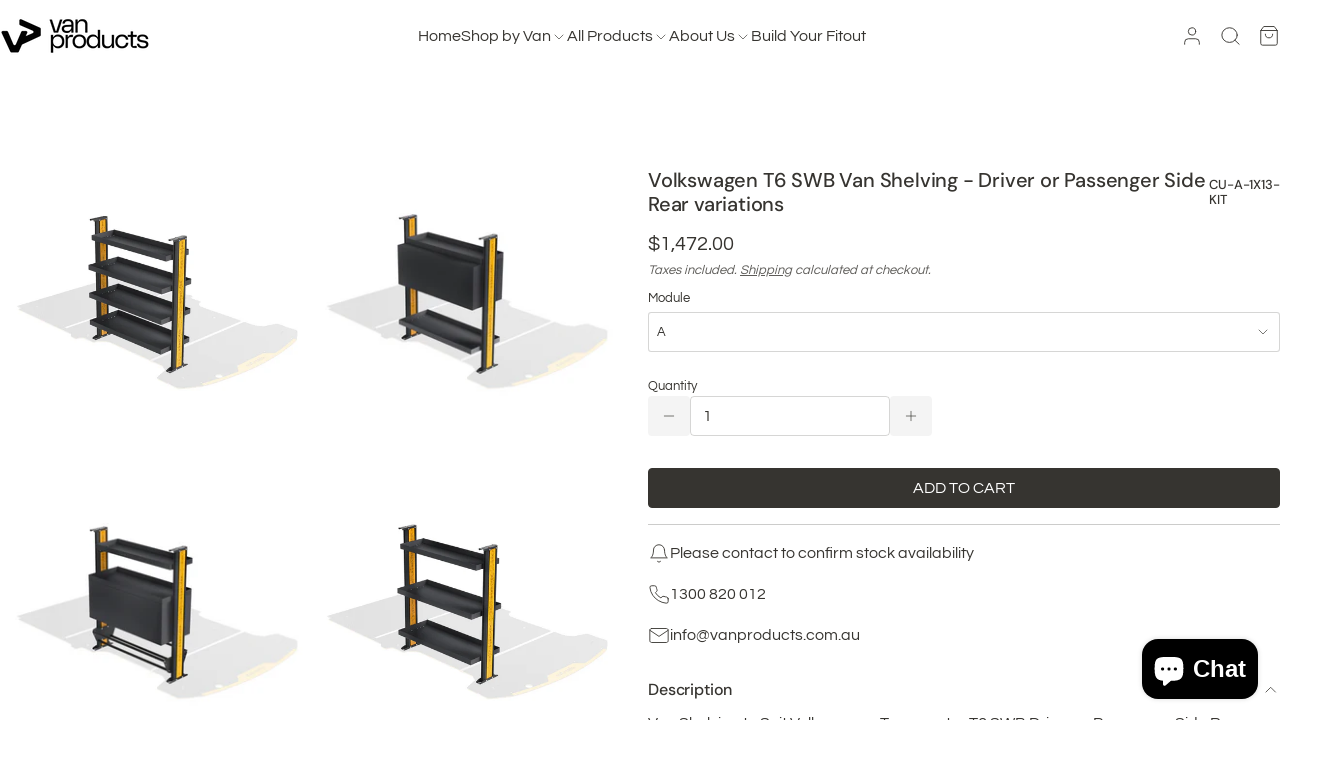

--- FILE ---
content_type: text/html; charset=utf-8
request_url: https://www.vanproducts.com.au/products/volkswagen-transporter-t6-swb-van-shelving-driver-or-passenger-side-rear-variations
body_size: 54178
content:
<!doctype html>
<html
  class="elements-border-radius--slightly-rounded price--sale-price-custom"
  lang="en"
>
  <head>
 
<meta charset="utf-8">
    <meta http-equiv="X-UA-Compatible" content="IE=edge">
    <meta name="viewport" content="width=device-width,initial-scale=1">
    <meta name="theme-color" content="">
    <link rel="canonical" href="https://www.vanproducts.com.au/products/volkswagen-transporter-t6-swb-van-shelving-driver-or-passenger-side-rear-variations"><link rel="preload" as="font" href="//www.vanproducts.com.au/cdn/fonts/questrial/questrial_n4.66abac5d8209a647b4bf8089b0451928ef144c07.woff2" type="font/woff2" crossorigin><link rel="preload" as="font" href="//www.vanproducts.com.au/cdn/fonts/dm_sans/dmsans_n5.8a0f1984c77eb7186ceb87c4da2173ff65eb012e.woff2" type="font/woff2" crossorigin><title>
      Volkswagen T6 SWB Rear Side Shelving | Van Products
</title>

    
      <meta name="description" content="Van Shelving to Suit Volkswagen Transporter T6 SWB Driver or Passenger Side Rear variations Includes vehicle specific mounting brackets  Driver or Passenger Side Rear shelving is equipped with each bay that total 1000mm in length and 1300mm in height. Accessories can be bought and added on, including an extra shelf, ho">
    

    

<meta property="og:site_name" content="Van Products">
<meta property="og:url" content="https://www.vanproducts.com.au/products/volkswagen-transporter-t6-swb-van-shelving-driver-or-passenger-side-rear-variations">
<meta property="og:title" content="Volkswagen T6 SWB Rear Side Shelving | Van Products">
<meta property="og:type" content="product">
<meta property="og:description" content="Van Shelving to Suit Volkswagen Transporter T6 SWB Driver or Passenger Side Rear variations Includes vehicle specific mounting brackets  Driver or Passenger Side Rear shelving is equipped with each bay that total 1000mm in length and 1300mm in height. Accessories can be bought and added on, including an extra shelf, ho"><meta property="og:image" content="http://www.vanproducts.com.au/cdn/shop/files/PassengerSideRearShelving-A.png?v=1765237275">
  <meta property="og:image:secure_url" content="https://www.vanproducts.com.au/cdn/shop/files/PassengerSideRearShelving-A.png?v=1765237275">
  <meta property="og:image:width" content="1920">
  <meta property="og:image:height" content="1920"><meta property="og:price:amount" content="1,232.00">
  <meta property="og:price:currency" content="AUD"><meta name="twitter:card" content="summary_large_image">
<meta name="twitter:title" content="Volkswagen T6 SWB Rear Side Shelving | Van Products">
<meta name="twitter:description" content="Van Shelving to Suit Volkswagen Transporter T6 SWB Driver or Passenger Side Rear variations Includes vehicle specific mounting brackets  Driver or Passenger Side Rear shelving is equipped with each bay that total 1000mm in length and 1300mm in height. Accessories can be bought and added on, including an extra shelf, ho">


    <script async crossorigin fetchpriority="high" src="/cdn/shopifycloud/importmap-polyfill/es-modules-shim.2.4.0.js"></script>
<script type="importmap">
      {
        "imports": {
          "vendor": "//www.vanproducts.com.au/cdn/shop/t/16/assets/vendor.min.js?v=122183762290997121281761174385",
          "theme": "//www.vanproducts.com.au/cdn/shop/t/16/assets/theme.js?v=143397479548502751961761174385"
        }
      }
    </script>

    <script type="module" src="//www.vanproducts.com.au/cdn/shop/t/16/assets/vendor.min.js?v=122183762290997121281761174385"></script>
    <script type="module" src="//www.vanproducts.com.au/cdn/shop/t/16/assets/theme.js?v=143397479548502751961761174385"></script><script>window.performance && window.performance.mark && window.performance.mark('shopify.content_for_header.start');</script><meta name="google-site-verification" content="LqQqG90bGaQ_FYr_qTxuYm38WQxdacp9odLqlrpvPFQ">
<meta id="shopify-digital-wallet" name="shopify-digital-wallet" content="/60130459784/digital_wallets/dialog">
<meta name="shopify-checkout-api-token" content="1cafa185258d2b5ea09cca86fe811ad5">
<meta id="in-context-paypal-metadata" data-shop-id="60130459784" data-venmo-supported="false" data-environment="production" data-locale="en_US" data-paypal-v4="true" data-currency="AUD">
<link rel="alternate" type="application/json+oembed" href="https://www.vanproducts.com.au/products/volkswagen-transporter-t6-swb-van-shelving-driver-or-passenger-side-rear-variations.oembed">
<script async="async" src="/checkouts/internal/preloads.js?locale=en-AU"></script>
<link rel="preconnect" href="https://shop.app" crossorigin="anonymous">
<script async="async" src="https://shop.app/checkouts/internal/preloads.js?locale=en-AU&shop_id=60130459784" crossorigin="anonymous"></script>
<script id="apple-pay-shop-capabilities" type="application/json">{"shopId":60130459784,"countryCode":"AU","currencyCode":"AUD","merchantCapabilities":["supports3DS"],"merchantId":"gid:\/\/shopify\/Shop\/60130459784","merchantName":"Van Products","requiredBillingContactFields":["postalAddress","email","phone"],"requiredShippingContactFields":["postalAddress","email","phone"],"shippingType":"shipping","supportedNetworks":["visa","masterCard","amex","jcb"],"total":{"type":"pending","label":"Van Products","amount":"1.00"},"shopifyPaymentsEnabled":true,"supportsSubscriptions":true}</script>
<script id="shopify-features" type="application/json">{"accessToken":"1cafa185258d2b5ea09cca86fe811ad5","betas":["rich-media-storefront-analytics"],"domain":"www.vanproducts.com.au","predictiveSearch":true,"shopId":60130459784,"locale":"en"}</script>
<script>var Shopify = Shopify || {};
Shopify.shop = "80e6fd-3.myshopify.com";
Shopify.locale = "en";
Shopify.currency = {"active":"AUD","rate":"1.0"};
Shopify.country = "AU";
Shopify.theme = {"name":"[DEV] Haven","id":144277405832,"schema_name":"Haven","schema_version":"1.0.2","theme_store_id":3682,"role":"main"};
Shopify.theme.handle = "null";
Shopify.theme.style = {"id":null,"handle":null};
Shopify.cdnHost = "www.vanproducts.com.au/cdn";
Shopify.routes = Shopify.routes || {};
Shopify.routes.root = "/";</script>
<script type="module">!function(o){(o.Shopify=o.Shopify||{}).modules=!0}(window);</script>
<script>!function(o){function n(){var o=[];function n(){o.push(Array.prototype.slice.apply(arguments))}return n.q=o,n}var t=o.Shopify=o.Shopify||{};t.loadFeatures=n(),t.autoloadFeatures=n()}(window);</script>
<script>
  window.ShopifyPay = window.ShopifyPay || {};
  window.ShopifyPay.apiHost = "shop.app\/pay";
  window.ShopifyPay.redirectState = null;
</script>
<script id="shop-js-analytics" type="application/json">{"pageType":"product"}</script>
<script defer="defer" async type="module" src="//www.vanproducts.com.au/cdn/shopifycloud/shop-js/modules/v2/client.init-shop-cart-sync_BN7fPSNr.en.esm.js"></script>
<script defer="defer" async type="module" src="//www.vanproducts.com.au/cdn/shopifycloud/shop-js/modules/v2/chunk.common_Cbph3Kss.esm.js"></script>
<script defer="defer" async type="module" src="//www.vanproducts.com.au/cdn/shopifycloud/shop-js/modules/v2/chunk.modal_DKumMAJ1.esm.js"></script>
<script type="module">
  await import("//www.vanproducts.com.au/cdn/shopifycloud/shop-js/modules/v2/client.init-shop-cart-sync_BN7fPSNr.en.esm.js");
await import("//www.vanproducts.com.au/cdn/shopifycloud/shop-js/modules/v2/chunk.common_Cbph3Kss.esm.js");
await import("//www.vanproducts.com.au/cdn/shopifycloud/shop-js/modules/v2/chunk.modal_DKumMAJ1.esm.js");

  window.Shopify.SignInWithShop?.initShopCartSync?.({"fedCMEnabled":true,"windoidEnabled":true});

</script>
<script>
  window.Shopify = window.Shopify || {};
  if (!window.Shopify.featureAssets) window.Shopify.featureAssets = {};
  window.Shopify.featureAssets['shop-js'] = {"shop-cart-sync":["modules/v2/client.shop-cart-sync_CJVUk8Jm.en.esm.js","modules/v2/chunk.common_Cbph3Kss.esm.js","modules/v2/chunk.modal_DKumMAJ1.esm.js"],"init-fed-cm":["modules/v2/client.init-fed-cm_7Fvt41F4.en.esm.js","modules/v2/chunk.common_Cbph3Kss.esm.js","modules/v2/chunk.modal_DKumMAJ1.esm.js"],"init-shop-email-lookup-coordinator":["modules/v2/client.init-shop-email-lookup-coordinator_Cc088_bR.en.esm.js","modules/v2/chunk.common_Cbph3Kss.esm.js","modules/v2/chunk.modal_DKumMAJ1.esm.js"],"init-windoid":["modules/v2/client.init-windoid_hPopwJRj.en.esm.js","modules/v2/chunk.common_Cbph3Kss.esm.js","modules/v2/chunk.modal_DKumMAJ1.esm.js"],"shop-button":["modules/v2/client.shop-button_B0jaPSNF.en.esm.js","modules/v2/chunk.common_Cbph3Kss.esm.js","modules/v2/chunk.modal_DKumMAJ1.esm.js"],"shop-cash-offers":["modules/v2/client.shop-cash-offers_DPIskqss.en.esm.js","modules/v2/chunk.common_Cbph3Kss.esm.js","modules/v2/chunk.modal_DKumMAJ1.esm.js"],"shop-toast-manager":["modules/v2/client.shop-toast-manager_CK7RT69O.en.esm.js","modules/v2/chunk.common_Cbph3Kss.esm.js","modules/v2/chunk.modal_DKumMAJ1.esm.js"],"init-shop-cart-sync":["modules/v2/client.init-shop-cart-sync_BN7fPSNr.en.esm.js","modules/v2/chunk.common_Cbph3Kss.esm.js","modules/v2/chunk.modal_DKumMAJ1.esm.js"],"init-customer-accounts-sign-up":["modules/v2/client.init-customer-accounts-sign-up_CfPf4CXf.en.esm.js","modules/v2/client.shop-login-button_DeIztwXF.en.esm.js","modules/v2/chunk.common_Cbph3Kss.esm.js","modules/v2/chunk.modal_DKumMAJ1.esm.js"],"pay-button":["modules/v2/client.pay-button_CgIwFSYN.en.esm.js","modules/v2/chunk.common_Cbph3Kss.esm.js","modules/v2/chunk.modal_DKumMAJ1.esm.js"],"init-customer-accounts":["modules/v2/client.init-customer-accounts_DQ3x16JI.en.esm.js","modules/v2/client.shop-login-button_DeIztwXF.en.esm.js","modules/v2/chunk.common_Cbph3Kss.esm.js","modules/v2/chunk.modal_DKumMAJ1.esm.js"],"avatar":["modules/v2/client.avatar_BTnouDA3.en.esm.js"],"init-shop-for-new-customer-accounts":["modules/v2/client.init-shop-for-new-customer-accounts_CsZy_esa.en.esm.js","modules/v2/client.shop-login-button_DeIztwXF.en.esm.js","modules/v2/chunk.common_Cbph3Kss.esm.js","modules/v2/chunk.modal_DKumMAJ1.esm.js"],"shop-follow-button":["modules/v2/client.shop-follow-button_BRMJjgGd.en.esm.js","modules/v2/chunk.common_Cbph3Kss.esm.js","modules/v2/chunk.modal_DKumMAJ1.esm.js"],"checkout-modal":["modules/v2/client.checkout-modal_B9Drz_yf.en.esm.js","modules/v2/chunk.common_Cbph3Kss.esm.js","modules/v2/chunk.modal_DKumMAJ1.esm.js"],"shop-login-button":["modules/v2/client.shop-login-button_DeIztwXF.en.esm.js","modules/v2/chunk.common_Cbph3Kss.esm.js","modules/v2/chunk.modal_DKumMAJ1.esm.js"],"lead-capture":["modules/v2/client.lead-capture_DXYzFM3R.en.esm.js","modules/v2/chunk.common_Cbph3Kss.esm.js","modules/v2/chunk.modal_DKumMAJ1.esm.js"],"shop-login":["modules/v2/client.shop-login_CA5pJqmO.en.esm.js","modules/v2/chunk.common_Cbph3Kss.esm.js","modules/v2/chunk.modal_DKumMAJ1.esm.js"],"payment-terms":["modules/v2/client.payment-terms_BxzfvcZJ.en.esm.js","modules/v2/chunk.common_Cbph3Kss.esm.js","modules/v2/chunk.modal_DKumMAJ1.esm.js"]};
</script>
<script>(function() {
  var isLoaded = false;
  function asyncLoad() {
    if (isLoaded) return;
    isLoaded = true;
    var urls = ["https:\/\/main-app-production.upsellserverapi.com\/build\/external\/services\/session\/index.js?shop=80e6fd-3.myshopify.com"];
    for (var i = 0; i < urls.length; i++) {
      var s = document.createElement('script');
      s.type = 'text/javascript';
      s.async = true;
      s.src = urls[i];
      var x = document.getElementsByTagName('script')[0];
      x.parentNode.insertBefore(s, x);
    }
  };
  if(window.attachEvent) {
    window.attachEvent('onload', asyncLoad);
  } else {
    window.addEventListener('load', asyncLoad, false);
  }
})();</script>
<script id="__st">var __st={"a":60130459784,"offset":39600,"reqid":"38017625-9f3e-429b-aaf5-bb5ba1bd9b03-1769723121","pageurl":"www.vanproducts.com.au\/products\/volkswagen-transporter-t6-swb-van-shelving-driver-or-passenger-side-rear-variations","u":"5c7e80036df7","p":"product","rtyp":"product","rid":8172789727368};</script>
<script>window.ShopifyPaypalV4VisibilityTracking = true;</script>
<script id="captcha-bootstrap">!function(){'use strict';const t='contact',e='account',n='new_comment',o=[[t,t],['blogs',n],['comments',n],[t,'customer']],c=[[e,'customer_login'],[e,'guest_login'],[e,'recover_customer_password'],[e,'create_customer']],r=t=>t.map((([t,e])=>`form[action*='/${t}']:not([data-nocaptcha='true']) input[name='form_type'][value='${e}']`)).join(','),a=t=>()=>t?[...document.querySelectorAll(t)].map((t=>t.form)):[];function s(){const t=[...o],e=r(t);return a(e)}const i='password',u='form_key',d=['recaptcha-v3-token','g-recaptcha-response','h-captcha-response',i],f=()=>{try{return window.sessionStorage}catch{return}},m='__shopify_v',_=t=>t.elements[u];function p(t,e,n=!1){try{const o=window.sessionStorage,c=JSON.parse(o.getItem(e)),{data:r}=function(t){const{data:e,action:n}=t;return t[m]||n?{data:e,action:n}:{data:t,action:n}}(c);for(const[e,n]of Object.entries(r))t.elements[e]&&(t.elements[e].value=n);n&&o.removeItem(e)}catch(o){console.error('form repopulation failed',{error:o})}}const l='form_type',E='cptcha';function T(t){t.dataset[E]=!0}const w=window,h=w.document,L='Shopify',v='ce_forms',y='captcha';let A=!1;((t,e)=>{const n=(g='f06e6c50-85a8-45c8-87d0-21a2b65856fe',I='https://cdn.shopify.com/shopifycloud/storefront-forms-hcaptcha/ce_storefront_forms_captcha_hcaptcha.v1.5.2.iife.js',D={infoText:'Protected by hCaptcha',privacyText:'Privacy',termsText:'Terms'},(t,e,n)=>{const o=w[L][v],c=o.bindForm;if(c)return c(t,g,e,D).then(n);var r;o.q.push([[t,g,e,D],n]),r=I,A||(h.body.append(Object.assign(h.createElement('script'),{id:'captcha-provider',async:!0,src:r})),A=!0)});var g,I,D;w[L]=w[L]||{},w[L][v]=w[L][v]||{},w[L][v].q=[],w[L][y]=w[L][y]||{},w[L][y].protect=function(t,e){n(t,void 0,e),T(t)},Object.freeze(w[L][y]),function(t,e,n,w,h,L){const[v,y,A,g]=function(t,e,n){const i=e?o:[],u=t?c:[],d=[...i,...u],f=r(d),m=r(i),_=r(d.filter((([t,e])=>n.includes(e))));return[a(f),a(m),a(_),s()]}(w,h,L),I=t=>{const e=t.target;return e instanceof HTMLFormElement?e:e&&e.form},D=t=>v().includes(t);t.addEventListener('submit',(t=>{const e=I(t);if(!e)return;const n=D(e)&&!e.dataset.hcaptchaBound&&!e.dataset.recaptchaBound,o=_(e),c=g().includes(e)&&(!o||!o.value);(n||c)&&t.preventDefault(),c&&!n&&(function(t){try{if(!f())return;!function(t){const e=f();if(!e)return;const n=_(t);if(!n)return;const o=n.value;o&&e.removeItem(o)}(t);const e=Array.from(Array(32),(()=>Math.random().toString(36)[2])).join('');!function(t,e){_(t)||t.append(Object.assign(document.createElement('input'),{type:'hidden',name:u})),t.elements[u].value=e}(t,e),function(t,e){const n=f();if(!n)return;const o=[...t.querySelectorAll(`input[type='${i}']`)].map((({name:t})=>t)),c=[...d,...o],r={};for(const[a,s]of new FormData(t).entries())c.includes(a)||(r[a]=s);n.setItem(e,JSON.stringify({[m]:1,action:t.action,data:r}))}(t,e)}catch(e){console.error('failed to persist form',e)}}(e),e.submit())}));const S=(t,e)=>{t&&!t.dataset[E]&&(n(t,e.some((e=>e===t))),T(t))};for(const o of['focusin','change'])t.addEventListener(o,(t=>{const e=I(t);D(e)&&S(e,y())}));const B=e.get('form_key'),M=e.get(l),P=B&&M;t.addEventListener('DOMContentLoaded',(()=>{const t=y();if(P)for(const e of t)e.elements[l].value===M&&p(e,B);[...new Set([...A(),...v().filter((t=>'true'===t.dataset.shopifyCaptcha))])].forEach((e=>S(e,t)))}))}(h,new URLSearchParams(w.location.search),n,t,e,['guest_login'])})(!0,!0)}();</script>
<script integrity="sha256-4kQ18oKyAcykRKYeNunJcIwy7WH5gtpwJnB7kiuLZ1E=" data-source-attribution="shopify.loadfeatures" defer="defer" src="//www.vanproducts.com.au/cdn/shopifycloud/storefront/assets/storefront/load_feature-a0a9edcb.js" crossorigin="anonymous"></script>
<script crossorigin="anonymous" defer="defer" src="//www.vanproducts.com.au/cdn/shopifycloud/storefront/assets/shopify_pay/storefront-65b4c6d7.js?v=20250812"></script>
<script data-source-attribution="shopify.dynamic_checkout.dynamic.init">var Shopify=Shopify||{};Shopify.PaymentButton=Shopify.PaymentButton||{isStorefrontPortableWallets:!0,init:function(){window.Shopify.PaymentButton.init=function(){};var t=document.createElement("script");t.src="https://www.vanproducts.com.au/cdn/shopifycloud/portable-wallets/latest/portable-wallets.en.js",t.type="module",document.head.appendChild(t)}};
</script>
<script data-source-attribution="shopify.dynamic_checkout.buyer_consent">
  function portableWalletsHideBuyerConsent(e){var t=document.getElementById("shopify-buyer-consent"),n=document.getElementById("shopify-subscription-policy-button");t&&n&&(t.classList.add("hidden"),t.setAttribute("aria-hidden","true"),n.removeEventListener("click",e))}function portableWalletsShowBuyerConsent(e){var t=document.getElementById("shopify-buyer-consent"),n=document.getElementById("shopify-subscription-policy-button");t&&n&&(t.classList.remove("hidden"),t.removeAttribute("aria-hidden"),n.addEventListener("click",e))}window.Shopify?.PaymentButton&&(window.Shopify.PaymentButton.hideBuyerConsent=portableWalletsHideBuyerConsent,window.Shopify.PaymentButton.showBuyerConsent=portableWalletsShowBuyerConsent);
</script>
<script data-source-attribution="shopify.dynamic_checkout.cart.bootstrap">document.addEventListener("DOMContentLoaded",(function(){function t(){return document.querySelector("shopify-accelerated-checkout-cart, shopify-accelerated-checkout")}if(t())Shopify.PaymentButton.init();else{new MutationObserver((function(e,n){t()&&(Shopify.PaymentButton.init(),n.disconnect())})).observe(document.body,{childList:!0,subtree:!0})}}));
</script>
<link id="shopify-accelerated-checkout-styles" rel="stylesheet" media="screen" href="https://www.vanproducts.com.au/cdn/shopifycloud/portable-wallets/latest/accelerated-checkout-backwards-compat.css" crossorigin="anonymous">
<style id="shopify-accelerated-checkout-cart">
        #shopify-buyer-consent {
  margin-top: 1em;
  display: inline-block;
  width: 100%;
}

#shopify-buyer-consent.hidden {
  display: none;
}

#shopify-subscription-policy-button {
  background: none;
  border: none;
  padding: 0;
  text-decoration: underline;
  font-size: inherit;
  cursor: pointer;
}

#shopify-subscription-policy-button::before {
  box-shadow: none;
}

      </style>

<script>window.performance && window.performance.mark && window.performance.mark('shopify.content_for_header.end');</script>

    <!-- Google Tag Manager -->
    <script>(function(w,d,s,l,i){w[l]=w[l]||[];w[l].push({'gtm.start':
    new Date().getTime(),event:'gtm.js'});var f=d.getElementsByTagName(s)[0],
    j=d.createElement(s),dl=l!='dataLayer'?'&l='+l:'';j.async=true;j.src=
    'https://www.googletagmanager.com/gtm.js?id='+i+dl;f.parentNode.insertBefore(j,f);
    })(window,document,'script','dataLayer','GTM-NNZSKDTM');</script>
    <!-- End Google Tag Manager -->

    <style data-shopify>
  :root {
    --elements-border-radius: 0.25em;
    --media-border-radius: 0.5rem;
  }
</style>

    

<style data-shopify>
  @font-face {
  font-family: Questrial;
  font-weight: 400;
  font-style: normal;
  font-display: swap;
  src: url("//www.vanproducts.com.au/cdn/fonts/questrial/questrial_n4.66abac5d8209a647b4bf8089b0451928ef144c07.woff2") format("woff2"),
       url("//www.vanproducts.com.au/cdn/fonts/questrial/questrial_n4.e86c53e77682db9bf4b0ee2dd71f214dc16adda4.woff") format("woff");
}

  
  
  
  @font-face {
  font-family: "DM Sans";
  font-weight: 500;
  font-style: normal;
  font-display: swap;
  src: url("//www.vanproducts.com.au/cdn/fonts/dm_sans/dmsans_n5.8a0f1984c77eb7186ceb87c4da2173ff65eb012e.woff2") format("woff2"),
       url("//www.vanproducts.com.au/cdn/fonts/dm_sans/dmsans_n5.9ad2e755a89e15b3d6c53259daad5fc9609888e6.woff") format("woff");
}


  :root {
    --font-body: Questrial, sans-serif;
    --font-body-style: normal;
    --font-body-weight: 400;
    --font-body-weight-bold: 700;
    --font-body-line-height: 1.6;
    --font-body-letter-spacing: 0.0em;

    --font-heading: "DM Sans", sans-serif;
    --font-heading-style: normal;
    --font-heading-weight: 500;
    --font-heading-line-height: 1.2;
    --font-heading-letter-spacing: -0.01em;

    --font-button: Questrial, sans-serif;
    --font-button-style: normal;
    --font-button-weight: 400;
    --font-button-line-height: 1;
    --font-button-letter-spacing: 0.0em;
    --font-button-text-transform: uppercase;
  }
</style>

  <link rel="preload" as="font" href="//www.vanproducts.com.au/cdn/fonts/questrial/questrial_n4.66abac5d8209a647b4bf8089b0451928ef144c07.woff2" type="font/woff2" crossorigin>
  

  <link rel="preload" as="font" href="//www.vanproducts.com.au/cdn/fonts/dm_sans/dmsans_n5.8a0f1984c77eb7186ceb87c4da2173ff65eb012e.woff2" type="font/woff2" crossorigin>
  

    <style data-shopify>
    :root {
      --fluid-min-width: 420;
      --fluid-max-width: 1240;
      --fluid-min-size: 16.0;
      --fluid-max-size: 16.0;
      --fluid-min-ratio: 1.2;
      --fluid-max-ratio: 1.25;

      --fluid-screen: 100vw;
      --fluid-bp-type: calc(
        (var(--fluid-screen) - ((var(--fluid-min-width) / 16) * 1rem)) /
          ((var(--fluid-max-width) / 16) - (var(--fluid-min-width) / 16))
      );
      --fluid-bp: calc(
        (var(--fluid-screen) - ((var(--fluid-min-width) / 16) * 1rem)) /
          (var(--fluid-max-width) - var(--fluid-min-width))
      );
    }

    @media screen and (min-width: 1240px) {
      :root {
        --fluid-screen: calc(var(--fluid-max-width) * 1px);
      }
    }

    :root {
    /* Type scales */
    --fluid-min-scale-0: var(--fluid-min-ratio);
    --fluid-min-scale-1: calc(var(--fluid-min-scale-0) * var(--fluid-min-ratio));
    --fluid-min-scale-2: calc(var(--fluid-min-scale-1) * var(--fluid-min-ratio));
    --fluid-min-scale-3: calc(var(--fluid-min-scale-2) * var(--fluid-min-ratio));
    --fluid-min-scale-4: calc(var(--fluid-min-scale-3) * var(--fluid-min-ratio));

    --fluid-max-scale-0: var(--fluid-max-ratio);
    --fluid-max-scale-1: calc(var(--fluid-max-scale-0) * var(--fluid-max-ratio));
    --fluid-max-scale-2: calc(var(--fluid-max-scale-1) * var(--fluid-max-ratio));
    --fluid-max-scale-3: calc(var(--fluid-max-scale-2) * var(--fluid-max-ratio));
    --fluid-max-scale-4: calc(var(--fluid-max-scale-3) * var(--fluid-max-ratio));

    --fluid-min-size--1-upcase: calc(((var(--fluid-min-size) - 1.5) * 0.90) / 16);
    --fluid-min-size--1: calc((var(--fluid-min-size) - 1.5) / 16);
    --fluid-min-size-0-upcase: calc((var(--fluid-min-size) * 0.90 ) / 16);
    --fluid-min-size-0: calc(var(--fluid-min-size) / 16);
    --fluid-min-size-1: calc((var(--fluid-min-size) * var(--fluid-min-scale-0)) / 16);
    --fluid-min-size-2: calc((var(--fluid-min-size) * var(--fluid-min-scale-1)) / 16);
    --fluid-min-size-3: calc((var(--fluid-min-size) * var(--fluid-min-scale-2)) / 16);
    --fluid-min-size-4: calc((var(--fluid-min-size) * var(--fluid-min-scale-3)) / 16);

    --fluid-max-size--1-upcase: calc(((var(--fluid-max-size) - 3) * 0.90) / 16);
    --fluid-max-size--1: calc((var(--fluid-max-size) - 3) / 16);
    --fluid-max-size-0-upcase: calc((var(--fluid-max-size) * 0.90) / 16);
    --fluid-max-size-0: calc(var(--fluid-max-size) / 16);
    --fluid-max-size-1: calc((var(--fluid-max-size) * var(--fluid-max-scale-0)) / 16);
    --fluid-max-size-2: calc((var(--fluid-max-size) * var(--fluid-max-scale-1)) / 16);
    --fluid-max-size-3: calc((var(--fluid-max-size) * var(--fluid-max-scale-2)) / 16);
    --fluid-max-size-4: calc((var(--fluid-max-size) * var(--fluid-max-scale-3)) / 16);

    --fluid-font-size--1: calc(
      ((var(--fluid-min-size--1) * 1rem) + (var(--fluid-max-size--1) - var(--fluid-min-size--1)) * var(--fluid-bp-type))
    );
    --fluid-font-size--1-upcase: calc(
      ((var(--fluid-min-size--1-upcase) * 1rem) + (var(--fluid-max-size--1-upcase) - var(--fluid-min-size--1-upcase)) * var(--fluid-bp-type))
    );
    --fluid-font-size-0: calc(
      ((var(--fluid-min-size-0) * 1rem) + (var(--fluid-max-size-0) - var(--fluid-min-size-0)) * var(--fluid-bp-type))
      );
    --fluid-font-size-0-upcase: calc(
      ((var(--fluid-min-size-0-upcase) * 1rem) + (var(--fluid-max-size-0-upcase) - var(--fluid-min-size-0-upcase)) * var(--fluid-bp-type))
    );
    --fluid-font-size-1: calc(
      ((var(--fluid-min-size-1) * 1rem) + (var(--fluid-max-size-1) - var(--fluid-min-size-1)) * var(--fluid-bp-type))
    );
    --fluid-font-size-2: calc(
      ((var(--fluid-min-size-2) * 1rem) + (var(--fluid-max-size-2) - var(--fluid-min-size-2)) * var(--fluid-bp-type))
    );
    --fluid-font-size-3: calc(
      ((var(--fluid-min-size-3) * 1rem) + (var(--fluid-max-size-3) - var(--fluid-min-size-3)) * var(--fluid-bp-type))
    );
    --fluid-font-size-4: calc(
      ((var(--fluid-min-size-4) * 1rem) + (var(--fluid-max-size-4) - var(--fluid-min-size-4)) * var(--fluid-bp-type))
    );

    /* Spacing */
    --fc-3xs-min: (var(--fc-s-min) * 0.25);
    --fc-3xs-max: (var(--fc-s-max) * 0.25);

    --fc-2xs-min: (var(--fc-s-min) * 0.5);
    --fc-2xs-max: (var(--fc-s-max) * 0.5);

    --fc-xs-min: (var(--fc-s-min) * 0.75);
    --fc-xs-max: (var(--fc-s-max) * 0.75);

    --fc-s-min: var(--fluid-min-size);
    --fc-s-max: var(--fluid-max-size);

    --fc-m-min: (var(--fc-s-min) * 1.5);
    --fc-m-max: (var(--fc-s-max) * 1.5);

    --fc-l-min: (var(--fc-s-min) * 2);
    --fc-l-max: (var(--fc-s-max) * 2);

    --fc-xl-min: (var(--fc-s-min) * 3);
    --fc-xl-max: (var(--fc-s-max) * 3);

    --fc-2xl-min: (var(--fc-s-min) * 4);
    --fc-2xl-max: (var(--fc-s-max) * 4);

    --fc-3xl-min: (var(--fc-s-min) * 6);
    --fc-3xl-max: (var(--fc-s-max) * 6);

    /* T-shirt sizes */
    --space-3xs: calc(((var(--fc-3xs-min) / 16) * 1rem) + (var(--fc-3xs-max) - var(--fc-3xs-min)) * var(--fluid-bp));
    --space-2xs: calc(((var(--fc-2xs-min) / 16) * 1rem) + (var(--fc-2xs-max) - var(--fc-2xs-min)) * var(--fluid-bp));
    --space-xs: calc(((var(--fc-xs-min) / 16) * 1rem) + (var(--fc-xs-max) - var(--fc-xs-min)) * var(--fluid-bp));
    --space-s: calc(((var(--fc-s-min) / 16) * 1rem) + (var(--fc-s-max) - var(--fc-s-min)) * var(--fluid-bp));
    --space-m: calc(((var(--fc-m-min) / 16) * 1rem) + (var(--fc-m-max) - var(--fc-m-min)) * var(--fluid-bp));
    --space-l: calc(((var(--fc-l-min) / 16) * 1rem) + (var(--fc-l-max) - var(--fc-l-min)) * var(--fluid-bp));
    --space-xl: calc(((var(--fc-xl-min) / 16) * 1rem) + (var(--fc-xl-max) - var(--fc-xl-min)) * var(--fluid-bp));
    --space-2xl: calc(((var(--fc-2xl-min) / 16) * 1rem) + (var(--fc-2xl-max) - var(--fc-2xl-min)) * var(--fluid-bp));
    --space-3xl: calc(((var(--fc-3xl-min) / 16) * 1rem) + (var(--fc-3xl-max) - var(--fc-3xl-min)) * var(--fluid-bp));

    /* One-up pairs */
    --space-3xs-2xs: calc(((var(--fc-3xs-min) / 16) * 1rem) + (var(--fc-2xs-max) - var(--fc-3xs-min)) * var(--fluid-bp));
    --space-2xs-xs: calc(((var(--fc-2xs-min) / 16) * 1rem) + (var(--fc-xs-max) - var(--fc-2xs-min)) * var(--fluid-bp));
    --space-xs-s: calc(((var(--fc-xs-min) / 16) * 1rem) + (var(--fc-s-max) - var(--fc-xs-min)) * var(--fluid-bp));
    --space-s-m: calc(((var(--fc-s-min) / 16) * 1rem) + (var(--fc-m-max) - var(--fc-s-min)) * var(--fluid-bp));
    --space-m-l: calc(((var(--fc-m-min) / 16) * 1rem) + (var(--fc-l-max) - var(--fc-m-min)) * var(--fluid-bp));
    --space-l-xl: calc(((var(--fc-l-min) / 16) * 1rem) + (var(--fc-xl-max) - var(--fc-l-min)) * var(--fluid-bp));
    --space-xl-2xl: calc(((var(--fc-xl-min) / 16) * 1rem) + (var(--fc-2xl-max) - var(--fc-xl-min)) * var(--fluid-bp));
    --space-2xl-3xl: calc(((var(--fc-2xl-min) / 16) * 1rem) + (var(--fc-3xl-max) - var(--fc-2xl-min)) * var(--fluid-bp));

    /* Grid */
    --grid-gutter: var(--space-xs-s, clamp(0.5625rem, 0.2818rem + 1.4035vw, 1.8125rem));
    --grid-columns: 12;
  }
</style>

    <style data-shopify>
  
  :root {
    --color-accent: 54,52,48;
    --color-accent-contrast: 249,249,246;
    --color-accent-primary-button-shimmer: rgba(var(--color-accent-contrast), 0.5);
    --color-accent-secondary-button-shimmer: rgba(var(--color-accent), 0.2);
    --color-success: 34,139,34;
    --color-error: 225,20,20;
    --color-custom-sale-price: 225,20,20;
    --color-custom-sale-badge: 225,20,20;
    --color-custom-sale-badge-text: 255,255,255;
  }

  
    
    :root,
    .color-scheme-1 {
      --color-background: 255,255,255;
    
      --gradient-background: #ffffff;
    

    

    --color-foreground: 54,52,48;
    --color-background-darken-2: 250,250,250;
    --color-background-darken-5: 242,242,242;
    --color-button: 54,52,48;
    --color-button-text: 255,255,255;
    --color-button-shimmer: rgba(var(--color-button-text), 0.5);
    --color-secondary-button: 255,255,255;
    --color-secondary-button-text: 54,52,48;
    --color-secondary-button-shimmer: rgba(var(--color-secondary-button-text), 0.2);
    --color-link: 54,52,48;
    --payment-terms-background-color: rgb(255 255 255);
  }
  
    
    
    .color-scheme-2 {
      --color-background: 232,227,221;
    
      --gradient-background: #e8e3dd;
    

    

    --color-foreground: 54,52,48;
    --color-background-darken-2: 228,222,215;
    --color-background-darken-5: 222,214,206;
    --color-button: 54,52,48;
    --color-button-text: 232,227,221;
    --color-button-shimmer: rgba(var(--color-button-text), 0.5);
    --color-secondary-button: 232,227,221;
    --color-secondary-button-text: 54,52,48;
    --color-secondary-button-shimmer: rgba(var(--color-secondary-button-text), 0.2);
    --color-link: 54,52,48;
    --payment-terms-background-color: rgb(232 227 221);
  }
  
    
    
    .color-scheme-3 {
      --color-background: 54,52,48;
    
      --gradient-background: #363430;
    

    

    --color-foreground: 232,227,221;
    --color-background-darken-2: 49,47,43;
    --color-background-darken-5: 41,39,36;
    --color-button: 232,227,221;
    --color-button-text: 54,52,48;
    --color-button-shimmer: rgba(var(--color-button-text), 0.2);
    --color-secondary-button: 54,52,48;
    --color-secondary-button-text: 255,255,255;
    --color-secondary-button-shimmer: rgba(var(--color-secondary-button-text), 0.5);
    --color-link: 255,255,255;
    --payment-terms-background-color: rgb(54 52 48);
  }
  
    
    
    .color-scheme-4 {
      --color-background: 0,0,0;
    
      --gradient-background: #000000;
    

    

    --color-foreground: 217,125,108;
    --color-background-darken-2: 0,0,0;
    --color-background-darken-5: 0,0,0;
    --color-button: 232,227,221;
    --color-button-text: 54,52,48;
    --color-button-shimmer: rgba(var(--color-button-text), 0.2);
    --color-secondary-button: 0,0,0;
    --color-secondary-button-text: 54,52,48;
    --color-secondary-button-shimmer: rgba(var(--color-secondary-button-text), 0.2);
    --color-link: 54,52,48;
    --payment-terms-background-color: rgb(0 0 0);
  }
  
    
    
    .color-scheme-5 {
      --color-background: 54,52,48;
    
      --gradient-background: #363430;
    

    

    --color-foreground: 249,249,246;
    --color-background-darken-2: 49,47,43;
    --color-background-darken-5: 41,39,36;
    --color-button: 249,249,246;
    --color-button-text: 232,227,221;
    --color-button-shimmer: rgba(var(--color-button-text), 0.5);
    --color-secondary-button: 54,52,48;
    --color-secondary-button-text: 249,249,246;
    --color-secondary-button-shimmer: rgba(var(--color-secondary-button-text), 0.5);
    --color-link: 249,249,246;
    --payment-terms-background-color: rgb(54 52 48);
  }
  
    
    
    .color-scheme-d3866b64-dedc-4f6f-b176-74ef39734adf {
      --color-background: 51,51,51;
    
      --gradient-background: #333333;
    

    

    --color-foreground: 255,255,255;
    --color-background-darken-2: 46,46,46;
    --color-background-darken-5: 38,38,38;
    --color-button: 51,51,51;
    --color-button-text: 255,255,255;
    --color-button-shimmer: rgba(var(--color-button-text), 0.5);
    --color-secondary-button: 51,51,51;
    --color-secondary-button-text: 51,51,51;
    --color-secondary-button-shimmer: rgba(var(--color-secondary-button-text), 0.2);
    --color-link: 51,51,51;
    --payment-terms-background-color: rgb(51 51 51);
  }
  
    
    
    .color-scheme-a17c6077-7c0e-4cda-9222-4ac1676378e0 {
      --color-background: 225,20,20;
    
      --gradient-background: #e11414;
    

    

    --color-foreground: 255,255,255;
    --color-background-darken-2: 216,19,19;
    --color-background-darken-5: 202,18,18;
    --color-button: 225,20,20;
    --color-button-text: 255,255,255;
    --color-button-shimmer: rgba(var(--color-button-text), 0.5);
    --color-secondary-button: 225,20,20;
    --color-secondary-button-text: 54,52,48;
    --color-secondary-button-shimmer: rgba(var(--color-secondary-button-text), 0.2);
    --color-link: 54,52,48;
    --payment-terms-background-color: rgb(225 20 20);
  }
  
</style>


    <style data-shopify>
      .pswp.pswp--custom-styling {
        --theme-pswp-bg: 54, 52, 48;
        --theme-pswp-icon-color: 232, 227, 221;
        --themepswp-icon-color-secondary: 232, 227, 221;;
      }
    </style>

    <link href="//www.vanproducts.com.au/cdn/shop/t/16/assets/theme.css?v=32064476021871057591761174887" rel="stylesheet" type="text/css" media="all" />
    <link href="//www.vanproducts.com.au/cdn/shop/t/16/assets/vendor.css?v=169768914001456664941761174385" rel="stylesheet" type="text/css" media="all" />
    <script src="https://t.contentsquare.net/uxa/ecad408de3560.js"></script>
  <!-- BEGIN app block: shopify://apps/klaviyo-email-marketing-sms/blocks/klaviyo-onsite-embed/2632fe16-c075-4321-a88b-50b567f42507 -->












  <script async src="https://static.klaviyo.com/onsite/js/XGKjUx/klaviyo.js?company_id=XGKjUx"></script>
  <script>!function(){if(!window.klaviyo){window._klOnsite=window._klOnsite||[];try{window.klaviyo=new Proxy({},{get:function(n,i){return"push"===i?function(){var n;(n=window._klOnsite).push.apply(n,arguments)}:function(){for(var n=arguments.length,o=new Array(n),w=0;w<n;w++)o[w]=arguments[w];var t="function"==typeof o[o.length-1]?o.pop():void 0,e=new Promise((function(n){window._klOnsite.push([i].concat(o,[function(i){t&&t(i),n(i)}]))}));return e}}})}catch(n){window.klaviyo=window.klaviyo||[],window.klaviyo.push=function(){var n;(n=window._klOnsite).push.apply(n,arguments)}}}}();</script>

  
    <script id="viewed_product">
      if (item == null) {
        var _learnq = _learnq || [];

        var MetafieldReviews = null
        var MetafieldYotpoRating = null
        var MetafieldYotpoCount = null
        var MetafieldLooxRating = null
        var MetafieldLooxCount = null
        var okendoProduct = null
        var okendoProductReviewCount = null
        var okendoProductReviewAverageValue = null
        try {
          // The following fields are used for Customer Hub recently viewed in order to add reviews.
          // This information is not part of __kla_viewed. Instead, it is part of __kla_viewed_reviewed_items
          MetafieldReviews = {};
          MetafieldYotpoRating = null
          MetafieldYotpoCount = null
          MetafieldLooxRating = null
          MetafieldLooxCount = null

          okendoProduct = null
          // If the okendo metafield is not legacy, it will error, which then requires the new json formatted data
          if (okendoProduct && 'error' in okendoProduct) {
            okendoProduct = null
          }
          okendoProductReviewCount = okendoProduct ? okendoProduct.reviewCount : null
          okendoProductReviewAverageValue = okendoProduct ? okendoProduct.reviewAverageValue : null
        } catch (error) {
          console.error('Error in Klaviyo onsite reviews tracking:', error);
        }

        var item = {
          Name: "Volkswagen T6 SWB Van Shelving - Driver or Passenger Side Rear variations",
          ProductID: 8172789727368,
          Categories: ["Explore All Van Accessories and Products","Van Shelving","Volkswagen Transporter T6 SWB Van Accessories"],
          ImageURL: "https://www.vanproducts.com.au/cdn/shop/files/PassengerSideRearShelving-A_grande.png?v=1765237275",
          URL: "https://www.vanproducts.com.au/products/volkswagen-transporter-t6-swb-van-shelving-driver-or-passenger-side-rear-variations",
          Brand: "My Store",
          Price: "$1,232.00",
          Value: "1,232.00",
          CompareAtPrice: "$0.00"
        };
        _learnq.push(['track', 'Viewed Product', item]);
        _learnq.push(['trackViewedItem', {
          Title: item.Name,
          ItemId: item.ProductID,
          Categories: item.Categories,
          ImageUrl: item.ImageURL,
          Url: item.URL,
          Metadata: {
            Brand: item.Brand,
            Price: item.Price,
            Value: item.Value,
            CompareAtPrice: item.CompareAtPrice
          },
          metafields:{
            reviews: MetafieldReviews,
            yotpo:{
              rating: MetafieldYotpoRating,
              count: MetafieldYotpoCount,
            },
            loox:{
              rating: MetafieldLooxRating,
              count: MetafieldLooxCount,
            },
            okendo: {
              rating: okendoProductReviewAverageValue,
              count: okendoProductReviewCount,
            }
          }
        }]);
      }
    </script>
  




  <script>
    window.klaviyoReviewsProductDesignMode = false
  </script>







<!-- END app block --><!-- BEGIN app block: shopify://apps/ecomposer-builder/blocks/app-embed/a0fc26e1-7741-4773-8b27-39389b4fb4a0 --><!-- DNS Prefetch & Preconnect -->
<link rel="preconnect" href="https://cdn.ecomposer.app" crossorigin>
<link rel="dns-prefetch" href="https://cdn.ecomposer.app">

<link rel="prefetch" href="https://cdn.ecomposer.app/vendors/css/ecom-swiper@11.css" as="style">
<link rel="prefetch" href="https://cdn.ecomposer.app/vendors/js/ecom-swiper@11.0.5.js" as="script">
<link rel="prefetch" href="https://cdn.ecomposer.app/vendors/js/ecom_modal.js" as="script">

<!-- Global CSS --><!--ECOM-EMBED-->
  <style id="ecom-global-css" class="ecom-global-css">/**ECOM-INSERT-CSS**/.ecom-section > div.core__row--columns, .ecom-section>.ecom-inner{max-width: 1200px;}.ecom-column>div.core__column--wrapper, .ec-flex-wp{padding: 20px;}div.core__blocks--body>div.ecom-block.elmspace:not(:first-child), .core__group--body>div.ecom-block.elmspace:not(:first-child), div.core__blocks--body>.ec-flex-wp.elmspace:not(:first-child), .core__blocks>div.ecom-block.elmspace:not(:first-child){margin-top: 20px;}:root{--ecom-global-container-width:1200px;--ecom-global-colunm-gap:20px;--ecom-global-elements-space:20px;--ecom-global-colors-primary:#ffffff;--ecom-global-colors-secondary:#ffffff;--ecom-global-colors-text:#ffffff;--ecom-global-colors-accent:#ffffff;--ecom-global-typography-h1-font-weight:600;--ecom-global-typography-h1-font-size:72px;--ecom-global-typography-h1-line-height:90px;--ecom-global-typography-h1-letter-spacing:-0.02em;--ecom-global-typography-h2-font-weight:600;--ecom-global-typography-h2-font-size:60px;--ecom-global-typography-h2-line-height:72px;--ecom-global-typography-h2-letter-spacing:-0.02em;--ecom-global-typography-h3-font-weight:600;--ecom-global-typography-h3-font-size:48px;--ecom-global-typography-h3-line-height:60px;--ecom-global-typography-h3-letter-spacing:-0.02em;--ecom-global-typography-h4-font-weight:600;--ecom-global-typography-h4-font-size:36px;--ecom-global-typography-h4-line-height:44px;--ecom-global-typography-h4-letter-spacing:-0.02em;--ecom-global-typography-h5-font-weight:600;--ecom-global-typography-h5-font-size:30px;--ecom-global-typography-h5-line-height:38px;--ecom-global-typography-h6-font-weight:600;--ecom-global-typography-h6-font-size:24px;--ecom-global-typography-h6-line-height:32px;--ecom-global-typography-h7-font-weight:400;--ecom-global-typography-h7-font-size:18px;--ecom-global-typography-h7-line-height:28px;}</style>
  <!--/ECOM-EMBED--><!-- Custom CSS & JS --><style id="ecom-custom-css">.header.header--transparent {
    position: relative !important;
}
.header__content {
    color: #000;
}</style><script id="ecom-custom-js" async></script><!-- Open Graph Meta Tags for Pages --><!-- Critical Inline Styles -->
<style class="ecom-theme-helper">.ecom-animation{opacity:0}.ecom-animation.animate,.ecom-animation.ecom-animated{opacity:1}.ecom-cart-popup{display:grid;position:fixed;inset:0;z-index:9999999;align-content:center;padding:5px;justify-content:center;align-items:center;justify-items:center}.ecom-cart-popup::before{content:' ';position:absolute;background:#e5e5e5b3;inset:0}.ecom-ajax-loading{cursor:not-allowed;pointer-events:none;opacity:.6}#ecom-toast{visibility:hidden;max-width:50px;height:60px;margin:auto;background-color:#333;color:#fff;text-align:center;border-radius:2px;position:fixed;z-index:1;left:0;right:0;bottom:30px;font-size:17px;display:grid;grid-template-columns:50px auto;align-items:center;justify-content:start;align-content:center;justify-items:start}#ecom-toast.ecom-toast-show{visibility:visible;animation:ecomFadein .5s,ecomExpand .5s .5s,ecomStay 3s 1s,ecomShrink .5s 4s,ecomFadeout .5s 4.5s}#ecom-toast #ecom-toast-icon{width:50px;height:100%;box-sizing:border-box;background-color:#111;color:#fff;padding:5px}#ecom-toast .ecom-toast-icon-svg{width:100%;height:100%;position:relative;vertical-align:middle;margin:auto;text-align:center}#ecom-toast #ecom-toast-desc{color:#fff;padding:16px;overflow:hidden;white-space:nowrap}@media(max-width:768px){#ecom-toast #ecom-toast-desc{white-space:normal;min-width:250px}#ecom-toast{height:auto;min-height:60px}}.ecom__column-full-height{height:100%}@keyframes ecomFadein{from{bottom:0;opacity:0}to{bottom:30px;opacity:1}}@keyframes ecomExpand{from{min-width:50px}to{min-width:var(--ecom-max-width)}}@keyframes ecomStay{from{min-width:var(--ecom-max-width)}to{min-width:var(--ecom-max-width)}}@keyframes ecomShrink{from{min-width:var(--ecom-max-width)}to{min-width:50px}}@keyframes ecomFadeout{from{bottom:30px;opacity:1}to{bottom:60px;opacity:0}}</style>


<!-- EComposer Config Script -->
<script id="ecom-theme-helpers" async>
window.EComposer=window.EComposer||{};(function(){if(!this.configs)this.configs={};
this.initQuickview=function(){};this.configs={"custom_code":{"custom_css":".header.header--transparent {\r\n    position: relative !important;\r\n}\r\n.header__content {\r\n    color: #000;\r\n}","custom_js":""},"instagram":null};this.configs.ajax_cart={"enable":true,"note":true,"checkout_color":"#ffffff","checkout_color_hover":"#ffffff","continue_color":"#ffffff","continue_color_hover":"#ffffff","image_type":"payment","border_radius":{"top":"3px","left":"3px","bottom":"3px","right":"3px"},"width":"250px","spacing":{"margin":{"top":"5px"},"padding":{"right":"24px","left":"24px","top":"12px","bottom":"12px"}},"continue_label":"Continue shopping","checkout_label":"Checkout","font_button":{"font-size":"14px","font-weight":"400","line-height":"20px"},"typo_button":"font-size:14px;font-weight:400;line-height:20px;","design":"design_2","button_list":[{"type":"continue","settings":{"continue_background_type_color":{"classic":{"background-color":"#ffffff"},"native":["background: #ffffff"]},"continue_color_hover":"#ffffff","continue_color":"#000000","continue_label":"Continue shopping"}},{"type":"checkout","settings":{"checkout_color":"#ffffff","checkout_background_type_color":{"classic":{"background-color":"#000000"},"native":["background: #000000"]},"checkout_label":"Checkout","use_terms":true}}],"custom_code":"\u003cdiv\u003eYour custom code is here (HTML, CSS)\u003c\/div\u003e"};this.customer=false;this.proxy_path='/apps/ecomposer-visual-page-builder';
this.popupScriptUrl='https://cdn.shopify.com/extensions/019c0262-13fd-76c5-96e1-41becea92121/ecomposer-97/assets/ecom_popup.js';
this.routes={domain:'https://www.vanproducts.com.au',root_url:'/',collections_url:'/collections',all_products_collection_url:'/collections/all',cart_url:'/cart',cart_add_url:'/cart/add',cart_change_url:'/cart/change',cart_clear_url:'/cart/clear',cart_update_url:'/cart/update',product_recommendations_url:'/recommendations/products'};
this.queryParams={};
if(window.location.search.length){new URLSearchParams(window.location.search).forEach((value,key)=>{this.queryParams[key]=value})}
this.money_format="${{amount}}";
this.money_with_currency_format="${{amount}} AUD";
this.currencyCodeEnabled=null;this.abTestingData = [];this.formatMoney=function(t,e){const r=this.currencyCodeEnabled?this.money_with_currency_format:this.money_format;function a(t,e){return void 0===t?e:t}function o(t,e,r,o){if(e=a(e,2),r=a(r,","),o=a(o,"."),isNaN(t)||null==t)return 0;var n=(t=(t/100).toFixed(e)).split(".");return n[0].replace(/(\d)(?=(\d\d\d)+(?!\d))/g,"$1"+r)+(n[1]?o+n[1]:"")}"string"==typeof t&&(t=t.replace(".",""));var n="",i=/\{\{\s*(\w+)\s*\}\}/,s=e||r;switch(s.match(i)[1]){case"amount":n=o(t,2);break;case"amount_no_decimals":n=o(t,0);break;case"amount_with_comma_separator":n=o(t,2,".",",");break;case"amount_with_space_separator":n=o(t,2," ",",");break;case"amount_with_period_and_space_separator":n=o(t,2," ",".");break;case"amount_no_decimals_with_comma_separator":n=o(t,0,".",",");break;case"amount_no_decimals_with_space_separator":n=o(t,0," ");break;case"amount_with_apostrophe_separator":n=o(t,2,"'",".")}return s.replace(i,n)};
this.resizeImage=function(t,e){try{if(!e||"original"==e||"full"==e||"master"==e)return t;if(-1!==t.indexOf("cdn.shopify.com")||-1!==t.indexOf("/cdn/shop/")){var r=t.match(/\.(jpg|jpeg|gif|png|bmp|bitmap|tiff|tif|webp)((\#[0-9a-z\-]+)?(\?v=.*)?)?$/gim);if(null==r)return null;var a=t.split(r[0]),o=r[0];return a[0]+"_"+e+o}}catch(r){return t}return t};
this.getProduct=function(t){if(!t)return!1;let e=("/"===this.routes.root_url?"":this.routes.root_url)+"/products/"+t+".js?shop="+Shopify.shop;return window.ECOM_LIVE&&(e="/shop/builder/ajax/ecom-proxy/products/"+t+"?shop="+Shopify.shop),window.fetch(e,{headers:{"Content-Type":"application/json"}}).then(t=>t.ok?t.json():false)};
const u=new URLSearchParams(window.location.search);if(u.has("ecom-redirect")){const r=u.get("ecom-redirect");if(r){let d;try{d=decodeURIComponent(r)}catch{return}d=d.trim().replace(/[\r\n\t]/g,"");if(d.length>2e3)return;const p=["javascript:","data:","vbscript:","file:","ftp:","mailto:","tel:","sms:","chrome:","chrome-extension:","moz-extension:","ms-browser-extension:"],l=d.toLowerCase();for(const o of p)if(l.includes(o))return;const x=[/<script/i,/<\/script/i,/javascript:/i,/vbscript:/i,/onload=/i,/onerror=/i,/onclick=/i,/onmouseover=/i,/onfocus=/i,/onblur=/i,/onsubmit=/i,/onchange=/i,/alert\s*\(/i,/confirm\s*\(/i,/prompt\s*\(/i,/document\./i,/window\./i,/eval\s*\(/i];for(const t of x)if(t.test(d))return;if(d.startsWith("/")&&!d.startsWith("//")){if(!/^[a-zA-Z0-9\-._~:/?#[\]@!$&'()*+,;=%]+$/.test(d))return;if(d.includes("../")||d.includes("./"))return;window.location.href=d;return}if(!d.includes("://")&&!d.startsWith("//")){if(!/^[a-zA-Z0-9\-._~:/?#[\]@!$&'()*+,;=%]+$/.test(d))return;if(d.includes("../")||d.includes("./"))return;window.location.href="/"+d;return}let n;try{n=new URL(d)}catch{return}if(!["http:","https:"].includes(n.protocol))return;if(n.port&&(parseInt(n.port)<1||parseInt(n.port)>65535))return;const a=[window.location.hostname];if(a.includes(n.hostname)&&(n.href===d||n.toString()===d))window.location.href=d}}
}).bind(window.EComposer)();
if(window.Shopify&&window.Shopify.designMode&&window.top&&window.top.opener){window.addEventListener("load",function(){window.top.opener.postMessage({action:"ecomposer:loaded"},"*")})}
</script><!-- Toast Template -->
<script type="text/template" id="ecom-template-html"><!-- BEGIN app snippet: ecom-toast --><div id="ecom-toast"><div id="ecom-toast-icon"><svg xmlns="http://www.w3.org/2000/svg" class="ecom-toast-icon-svg ecom-toast-icon-info" fill="none" viewBox="0 0 24 24" stroke="currentColor"><path stroke-linecap="round" stroke-linejoin="round" stroke-width="2" d="M13 16h-1v-4h-1m1-4h.01M21 12a9 9 0 11-18 0 9 9 0 0118 0z"/></svg>
<svg class="ecom-toast-icon-svg ecom-toast-icon-success" xmlns="http://www.w3.org/2000/svg" viewBox="0 0 512 512"><path d="M256 8C119 8 8 119 8 256s111 248 248 248 248-111 248-248S393 8 256 8zm0 48c110.5 0 200 89.5 200 200 0 110.5-89.5 200-200 200-110.5 0-200-89.5-200-200 0-110.5 89.5-200 200-200m140.2 130.3l-22.5-22.7c-4.7-4.7-12.3-4.7-17-.1L215.3 303.7l-59.8-60.3c-4.7-4.7-12.3-4.7-17-.1l-22.7 22.5c-4.7 4.7-4.7 12.3-.1 17l90.8 91.5c4.7 4.7 12.3 4.7 17 .1l172.6-171.2c4.7-4.7 4.7-12.3 .1-17z"/></svg>
</div><div id="ecom-toast-desc"></div></div><!-- END app snippet --></script><!-- END app block --><!-- BEGIN app block: shopify://apps/judge-me-reviews/blocks/judgeme_core/61ccd3b1-a9f2-4160-9fe9-4fec8413e5d8 --><!-- Start of Judge.me Core -->






<link rel="dns-prefetch" href="https://cdnwidget.judge.me">
<link rel="dns-prefetch" href="https://cdn.judge.me">
<link rel="dns-prefetch" href="https://cdn1.judge.me">
<link rel="dns-prefetch" href="https://api.judge.me">

<script data-cfasync='false' class='jdgm-settings-script'>window.jdgmSettings={"pagination":5,"disable_web_reviews":false,"badge_no_review_text":"No reviews","badge_n_reviews_text":"{{ n }} review/reviews","badge_star_color":"#FFC20D","hide_badge_preview_if_no_reviews":true,"badge_hide_text":false,"enforce_center_preview_badge":false,"widget_title":"Customer Reviews","widget_open_form_text":"Write a review","widget_close_form_text":"Cancel review","widget_refresh_page_text":"Refresh page","widget_summary_text":"Based on {{ number_of_reviews }} review/reviews","widget_no_review_text":"Be the first to write a review","widget_name_field_text":"Display name","widget_verified_name_field_text":"Verified Name (public)","widget_name_placeholder_text":"Display name","widget_required_field_error_text":"This field is required.","widget_email_field_text":"Email address","widget_verified_email_field_text":"Verified Email (private, can not be edited)","widget_email_placeholder_text":"Your email address","widget_email_field_error_text":"Please enter a valid email address.","widget_rating_field_text":"Rating","widget_review_title_field_text":"Review Title","widget_review_title_placeholder_text":"Give your review a title","widget_review_body_field_text":"Review content","widget_review_body_placeholder_text":"Start writing here...","widget_pictures_field_text":"Picture/Video (optional)","widget_submit_review_text":"Submit Review","widget_submit_verified_review_text":"Submit Verified Review","widget_submit_success_msg_with_auto_publish":"Thank you! Please refresh the page in a few moments to see your review. You can remove or edit your review by logging into \u003ca href='https://judge.me/login' target='_blank' rel='nofollow noopener'\u003eJudge.me\u003c/a\u003e","widget_submit_success_msg_no_auto_publish":"Thank you! Your review will be published as soon as it is approved by the shop admin. You can remove or edit your review by logging into \u003ca href='https://judge.me/login' target='_blank' rel='nofollow noopener'\u003eJudge.me\u003c/a\u003e","widget_show_default_reviews_out_of_total_text":"Showing {{ n_reviews_shown }} out of {{ n_reviews }} reviews.","widget_show_all_link_text":"Show all","widget_show_less_link_text":"Show less","widget_author_said_text":"{{ reviewer_name }} said:","widget_days_text":"{{ n }} days ago","widget_weeks_text":"{{ n }} week/weeks ago","widget_months_text":"{{ n }} month/months ago","widget_years_text":"{{ n }} year/years ago","widget_yesterday_text":"Yesterday","widget_today_text":"Today","widget_replied_text":"\u003e\u003e {{ shop_name }} replied:","widget_read_more_text":"Read more","widget_reviewer_name_as_initial":"","widget_rating_filter_color":"#fbcd0a","widget_rating_filter_see_all_text":"See all reviews","widget_sorting_most_recent_text":"Most Recent","widget_sorting_highest_rating_text":"Highest Rating","widget_sorting_lowest_rating_text":"Lowest Rating","widget_sorting_with_pictures_text":"Only Pictures","widget_sorting_most_helpful_text":"Most Helpful","widget_open_question_form_text":"Ask a question","widget_reviews_subtab_text":"Reviews","widget_questions_subtab_text":"Questions","widget_question_label_text":"Question","widget_answer_label_text":"Answer","widget_question_placeholder_text":"Write your question here","widget_submit_question_text":"Submit Question","widget_question_submit_success_text":"Thank you for your question! We will notify you once it gets answered.","widget_star_color":"#FFC20D","verified_badge_text":"Verified","verified_badge_bg_color":"","verified_badge_text_color":"","verified_badge_placement":"left-of-reviewer-name","widget_review_max_height":"","widget_hide_border":false,"widget_social_share":false,"widget_thumb":false,"widget_review_location_show":false,"widget_location_format":"","all_reviews_include_out_of_store_products":true,"all_reviews_out_of_store_text":"(out of store)","all_reviews_pagination":100,"all_reviews_product_name_prefix_text":"about","enable_review_pictures":true,"enable_question_anwser":false,"widget_theme":"default","review_date_format":"mm/dd/yyyy","default_sort_method":"most-recent","widget_product_reviews_subtab_text":"Product Reviews","widget_shop_reviews_subtab_text":"Shop Reviews","widget_other_products_reviews_text":"Reviews for other products","widget_store_reviews_subtab_text":"Store reviews","widget_no_store_reviews_text":"This store hasn't received any reviews yet","widget_web_restriction_product_reviews_text":"This product hasn't received any reviews yet","widget_no_items_text":"No items found","widget_show_more_text":"Show more","widget_write_a_store_review_text":"Write a Store Review","widget_other_languages_heading":"Reviews in Other Languages","widget_translate_review_text":"Translate review to {{ language }}","widget_translating_review_text":"Translating...","widget_show_original_translation_text":"Show original ({{ language }})","widget_translate_review_failed_text":"Review couldn't be translated.","widget_translate_review_retry_text":"Retry","widget_translate_review_try_again_later_text":"Try again later","show_product_url_for_grouped_product":false,"widget_sorting_pictures_first_text":"Pictures First","show_pictures_on_all_rev_page_mobile":false,"show_pictures_on_all_rev_page_desktop":false,"floating_tab_hide_mobile_install_preference":false,"floating_tab_button_name":"★ Reviews","floating_tab_title":"Let customers speak for us","floating_tab_button_color":"","floating_tab_button_background_color":"","floating_tab_url":"","floating_tab_url_enabled":false,"floating_tab_tab_style":"text","all_reviews_text_badge_text":"Customers rate us {{ shop.metafields.judgeme.all_reviews_rating | round: 1 }}/5 based on {{ shop.metafields.judgeme.all_reviews_count }} reviews.","all_reviews_text_badge_text_branded_style":"{{ shop.metafields.judgeme.all_reviews_rating | round: 1 }} out of 5 stars based on {{ shop.metafields.judgeme.all_reviews_count }} reviews","is_all_reviews_text_badge_a_link":false,"show_stars_for_all_reviews_text_badge":false,"all_reviews_text_badge_url":"","all_reviews_text_style":"branded","all_reviews_text_color_style":"judgeme_brand_color","all_reviews_text_color":"#108474","all_reviews_text_show_jm_brand":true,"featured_carousel_show_header":true,"featured_carousel_title":"Let customers speak for us","testimonials_carousel_title":"Customers are saying","videos_carousel_title":"Real customer stories","cards_carousel_title":"Customers are saying","featured_carousel_count_text":"from {{ n }} reviews","featured_carousel_add_link_to_all_reviews_page":false,"featured_carousel_url":"","featured_carousel_show_images":true,"featured_carousel_autoslide_interval":5,"featured_carousel_arrows_on_the_sides":false,"featured_carousel_height":250,"featured_carousel_width":80,"featured_carousel_image_size":0,"featured_carousel_image_height":250,"featured_carousel_arrow_color":"#eeeeee","verified_count_badge_style":"branded","verified_count_badge_orientation":"horizontal","verified_count_badge_color_style":"judgeme_brand_color","verified_count_badge_color":"#108474","is_verified_count_badge_a_link":false,"verified_count_badge_url":"","verified_count_badge_show_jm_brand":true,"widget_rating_preset_default":5,"widget_first_sub_tab":"product-reviews","widget_show_histogram":true,"widget_histogram_use_custom_color":false,"widget_pagination_use_custom_color":false,"widget_star_use_custom_color":false,"widget_verified_badge_use_custom_color":false,"widget_write_review_use_custom_color":false,"picture_reminder_submit_button":"Upload Pictures","enable_review_videos":false,"mute_video_by_default":false,"widget_sorting_videos_first_text":"Videos First","widget_review_pending_text":"Pending","featured_carousel_items_for_large_screen":3,"social_share_options_order":"Facebook,Twitter","remove_microdata_snippet":true,"disable_json_ld":false,"enable_json_ld_products":true,"preview_badge_show_question_text":false,"preview_badge_no_question_text":"No questions","preview_badge_n_question_text":"{{ number_of_questions }} question/questions","qa_badge_show_icon":false,"qa_badge_position":"same-row","remove_judgeme_branding":false,"widget_add_search_bar":false,"widget_search_bar_placeholder":"Search","widget_sorting_verified_only_text":"Verified only","featured_carousel_theme":"default","featured_carousel_show_rating":true,"featured_carousel_show_title":true,"featured_carousel_show_body":true,"featured_carousel_show_date":false,"featured_carousel_show_reviewer":true,"featured_carousel_show_product":false,"featured_carousel_header_background_color":"#108474","featured_carousel_header_text_color":"#ffffff","featured_carousel_name_product_separator":"reviewed","featured_carousel_full_star_background":"#108474","featured_carousel_empty_star_background":"#dadada","featured_carousel_vertical_theme_background":"#f9fafb","featured_carousel_verified_badge_enable":true,"featured_carousel_verified_badge_color":"#108474","featured_carousel_border_style":"round","featured_carousel_review_line_length_limit":3,"featured_carousel_more_reviews_button_text":"Read more reviews","featured_carousel_view_product_button_text":"View product","all_reviews_page_load_reviews_on":"scroll","all_reviews_page_load_more_text":"Load More Reviews","disable_fb_tab_reviews":false,"enable_ajax_cdn_cache":false,"widget_advanced_speed_features":5,"widget_public_name_text":"displayed publicly like","default_reviewer_name":"John Smith","default_reviewer_name_has_non_latin":true,"widget_reviewer_anonymous":"Anonymous","medals_widget_title":"Judge.me Review Medals","medals_widget_background_color":"#f9fafb","medals_widget_position":"footer_all_pages","medals_widget_border_color":"#f9fafb","medals_widget_verified_text_position":"left","medals_widget_use_monochromatic_version":false,"medals_widget_elements_color":"#108474","show_reviewer_avatar":true,"widget_invalid_yt_video_url_error_text":"Not a YouTube video URL","widget_max_length_field_error_text":"Please enter no more than {0} characters.","widget_show_country_flag":false,"widget_show_collected_via_shop_app":true,"widget_verified_by_shop_badge_style":"light","widget_verified_by_shop_text":"Verified by Shop","widget_show_photo_gallery":false,"widget_load_with_code_splitting":true,"widget_ugc_install_preference":false,"widget_ugc_title":"Made by us, Shared by you","widget_ugc_subtitle":"Tag us to see your picture featured in our page","widget_ugc_arrows_color":"#ffffff","widget_ugc_primary_button_text":"Buy Now","widget_ugc_primary_button_background_color":"#108474","widget_ugc_primary_button_text_color":"#ffffff","widget_ugc_primary_button_border_width":"0","widget_ugc_primary_button_border_style":"none","widget_ugc_primary_button_border_color":"#108474","widget_ugc_primary_button_border_radius":"25","widget_ugc_secondary_button_text":"Load More","widget_ugc_secondary_button_background_color":"#ffffff","widget_ugc_secondary_button_text_color":"#108474","widget_ugc_secondary_button_border_width":"2","widget_ugc_secondary_button_border_style":"solid","widget_ugc_secondary_button_border_color":"#108474","widget_ugc_secondary_button_border_radius":"25","widget_ugc_reviews_button_text":"View Reviews","widget_ugc_reviews_button_background_color":"#ffffff","widget_ugc_reviews_button_text_color":"#108474","widget_ugc_reviews_button_border_width":"2","widget_ugc_reviews_button_border_style":"solid","widget_ugc_reviews_button_border_color":"#108474","widget_ugc_reviews_button_border_radius":"25","widget_ugc_reviews_button_link_to":"judgeme-reviews-page","widget_ugc_show_post_date":true,"widget_ugc_max_width":"800","widget_rating_metafield_value_type":true,"widget_primary_color":"#161616","widget_enable_secondary_color":false,"widget_secondary_color":"#edf5f5","widget_summary_average_rating_text":"{{ average_rating }} out of 5","widget_media_grid_title":"Customer photos \u0026 videos","widget_media_grid_see_more_text":"See more","widget_round_style":false,"widget_show_product_medals":true,"widget_verified_by_judgeme_text":"Verified by Judge.me","widget_show_store_medals":true,"widget_verified_by_judgeme_text_in_store_medals":"Verified by Judge.me","widget_media_field_exceed_quantity_message":"Sorry, we can only accept {{ max_media }} for one review.","widget_media_field_exceed_limit_message":"{{ file_name }} is too large, please select a {{ media_type }} less than {{ size_limit }}MB.","widget_review_submitted_text":"Review Submitted!","widget_question_submitted_text":"Question Submitted!","widget_close_form_text_question":"Cancel","widget_write_your_answer_here_text":"Write your answer here","widget_enabled_branded_link":true,"widget_show_collected_by_judgeme":true,"widget_reviewer_name_color":"","widget_write_review_text_color":"","widget_write_review_bg_color":"","widget_collected_by_judgeme_text":"collected by Judge.me","widget_pagination_type":"standard","widget_load_more_text":"Load More","widget_load_more_color":"#108474","widget_full_review_text":"Full Review","widget_read_more_reviews_text":"Read More Reviews","widget_read_questions_text":"Read Questions","widget_questions_and_answers_text":"Questions \u0026 Answers","widget_verified_by_text":"Verified by","widget_verified_text":"Verified","widget_number_of_reviews_text":"{{ number_of_reviews }} reviews","widget_back_button_text":"Back","widget_next_button_text":"Next","widget_custom_forms_filter_button":"Filters","custom_forms_style":"horizontal","widget_show_review_information":false,"how_reviews_are_collected":"How reviews are collected?","widget_show_review_keywords":false,"widget_gdpr_statement":"How we use your data: We'll only contact you about the review you left, and only if necessary. By submitting your review, you agree to Judge.me's \u003ca href='https://judge.me/terms' target='_blank' rel='nofollow noopener'\u003eterms\u003c/a\u003e, \u003ca href='https://judge.me/privacy' target='_blank' rel='nofollow noopener'\u003eprivacy\u003c/a\u003e and \u003ca href='https://judge.me/content-policy' target='_blank' rel='nofollow noopener'\u003econtent\u003c/a\u003e policies.","widget_multilingual_sorting_enabled":false,"widget_translate_review_content_enabled":false,"widget_translate_review_content_method":"manual","popup_widget_review_selection":"automatically_with_pictures","popup_widget_round_border_style":true,"popup_widget_show_title":true,"popup_widget_show_body":true,"popup_widget_show_reviewer":false,"popup_widget_show_product":true,"popup_widget_show_pictures":true,"popup_widget_use_review_picture":true,"popup_widget_show_on_home_page":true,"popup_widget_show_on_product_page":true,"popup_widget_show_on_collection_page":true,"popup_widget_show_on_cart_page":true,"popup_widget_position":"bottom_left","popup_widget_first_review_delay":5,"popup_widget_duration":5,"popup_widget_interval":5,"popup_widget_review_count":5,"popup_widget_hide_on_mobile":true,"review_snippet_widget_round_border_style":true,"review_snippet_widget_card_color":"#FFFFFF","review_snippet_widget_slider_arrows_background_color":"#FFFFFF","review_snippet_widget_slider_arrows_color":"#000000","review_snippet_widget_star_color":"#FCD602","show_product_variant":false,"all_reviews_product_variant_label_text":"Variant: ","widget_show_verified_branding":true,"widget_ai_summary_title":"Customers say","widget_ai_summary_disclaimer":"AI-powered review summary based on recent customer reviews","widget_show_ai_summary":false,"widget_show_ai_summary_bg":false,"widget_show_review_title_input":true,"redirect_reviewers_invited_via_email":"review_widget","request_store_review_after_product_review":true,"request_review_other_products_in_order":true,"review_form_color_scheme":"default","review_form_corner_style":"square","review_form_star_color":{},"review_form_text_color":"#333333","review_form_background_color":"#ffffff","review_form_field_background_color":"#fafafa","review_form_button_color":{},"review_form_button_text_color":"#ffffff","review_form_modal_overlay_color":"#000000","review_content_screen_title_text":"How would you rate this product?","review_content_introduction_text":"We would love it if you would share a bit about your experience.","store_review_form_title_text":"How would you rate this store?","store_review_form_introduction_text":"We would love it if you would share a bit about your experience.","show_review_guidance_text":true,"one_star_review_guidance_text":"Poor","five_star_review_guidance_text":"Great","customer_information_screen_title_text":"About you","customer_information_introduction_text":"Please tell us more about you.","custom_questions_screen_title_text":"Your experience in more detail","custom_questions_introduction_text":"Here are a few questions to help us understand more about your experience.","review_submitted_screen_title_text":"Thanks for your review!","review_submitted_screen_thank_you_text":"We are processing it and it will appear on the store soon.","review_submitted_screen_email_verification_text":"Please confirm your email by clicking the link we just sent you. This helps us keep reviews authentic.","review_submitted_request_store_review_text":"Would you like to share your experience of shopping with us?","review_submitted_review_other_products_text":"Would you like to review these products?","store_review_screen_title_text":"Would you like to share your experience of shopping with us?","store_review_introduction_text":"We value your feedback and use it to improve. Please share any thoughts or suggestions you have.","reviewer_media_screen_title_picture_text":"Share a picture","reviewer_media_introduction_picture_text":"Upload a photo to support your review.","reviewer_media_screen_title_video_text":"Share a video","reviewer_media_introduction_video_text":"Upload a video to support your review.","reviewer_media_screen_title_picture_or_video_text":"Share a picture or video","reviewer_media_introduction_picture_or_video_text":"Upload a photo or video to support your review.","reviewer_media_youtube_url_text":"Paste your Youtube URL here","advanced_settings_next_step_button_text":"Next","advanced_settings_close_review_button_text":"Close","modal_write_review_flow":false,"write_review_flow_required_text":"Required","write_review_flow_privacy_message_text":"We respect your privacy.","write_review_flow_anonymous_text":"Post review as anonymous","write_review_flow_visibility_text":"This won't be visible to other customers.","write_review_flow_multiple_selection_help_text":"Select as many as you like","write_review_flow_single_selection_help_text":"Select one option","write_review_flow_required_field_error_text":"This field is required","write_review_flow_invalid_email_error_text":"Please enter a valid email address","write_review_flow_max_length_error_text":"Max. {{ max_length }} characters.","write_review_flow_media_upload_text":"\u003cb\u003eClick to upload\u003c/b\u003e or drag and drop","write_review_flow_gdpr_statement":"We'll only contact you about your review if necessary. By submitting your review, you agree to our \u003ca href='https://judge.me/terms' target='_blank' rel='nofollow noopener'\u003eterms and conditions\u003c/a\u003e and \u003ca href='https://judge.me/privacy' target='_blank' rel='nofollow noopener'\u003eprivacy policy\u003c/a\u003e.","rating_only_reviews_enabled":false,"show_negative_reviews_help_screen":false,"new_review_flow_help_screen_rating_threshold":3,"negative_review_resolution_screen_title_text":"Tell us more","negative_review_resolution_text":"Your experience matters to us. If there were issues with your purchase, we're here to help. Feel free to reach out to us, we'd love the opportunity to make things right.","negative_review_resolution_button_text":"Contact us","negative_review_resolution_proceed_with_review_text":"Leave a review","negative_review_resolution_subject":"Issue with purchase from {{ shop_name }}.{{ order_name }}","preview_badge_collection_page_install_status":false,"widget_review_custom_css":"","preview_badge_custom_css":"","preview_badge_stars_count":"5-stars","featured_carousel_custom_css":"","floating_tab_custom_css":"","all_reviews_widget_custom_css":"","medals_widget_custom_css":"","verified_badge_custom_css":"","all_reviews_text_custom_css":"","transparency_badges_collected_via_store_invite":false,"transparency_badges_from_another_provider":false,"transparency_badges_collected_from_store_visitor":false,"transparency_badges_collected_by_verified_review_provider":false,"transparency_badges_earned_reward":false,"transparency_badges_collected_via_store_invite_text":"Review collected via store invitation","transparency_badges_from_another_provider_text":"Review collected from another provider","transparency_badges_collected_from_store_visitor_text":"Review collected from a store visitor","transparency_badges_written_in_google_text":"Review written in Google","transparency_badges_written_in_etsy_text":"Review written in Etsy","transparency_badges_written_in_shop_app_text":"Review written in Shop App","transparency_badges_earned_reward_text":"Review earned a reward for future purchase","product_review_widget_per_page":10,"widget_store_review_label_text":"Review about the store","checkout_comment_extension_title_on_product_page":"Customer Comments","checkout_comment_extension_num_latest_comment_show":5,"checkout_comment_extension_format":"name_and_timestamp","checkout_comment_customer_name":"last_initial","checkout_comment_comment_notification":true,"preview_badge_collection_page_install_preference":false,"preview_badge_home_page_install_preference":false,"preview_badge_product_page_install_preference":false,"review_widget_install_preference":"","review_carousel_install_preference":false,"floating_reviews_tab_install_preference":"none","verified_reviews_count_badge_install_preference":false,"all_reviews_text_install_preference":false,"review_widget_best_location":false,"judgeme_medals_install_preference":false,"review_widget_revamp_enabled":false,"review_widget_qna_enabled":false,"review_widget_header_theme":"minimal","review_widget_widget_title_enabled":true,"review_widget_header_text_size":"medium","review_widget_header_text_weight":"regular","review_widget_average_rating_style":"compact","review_widget_bar_chart_enabled":true,"review_widget_bar_chart_type":"numbers","review_widget_bar_chart_style":"standard","review_widget_expanded_media_gallery_enabled":false,"review_widget_reviews_section_theme":"standard","review_widget_image_style":"thumbnails","review_widget_review_image_ratio":"square","review_widget_stars_size":"medium","review_widget_verified_badge":"standard_text","review_widget_review_title_text_size":"medium","review_widget_review_text_size":"medium","review_widget_review_text_length":"medium","review_widget_number_of_columns_desktop":3,"review_widget_carousel_transition_speed":5,"review_widget_custom_questions_answers_display":"always","review_widget_button_text_color":"#FFFFFF","review_widget_text_color":"#000000","review_widget_lighter_text_color":"#7B7B7B","review_widget_corner_styling":"soft","review_widget_review_word_singular":"review","review_widget_review_word_plural":"reviews","review_widget_voting_label":"Helpful?","review_widget_shop_reply_label":"Reply from {{ shop_name }}:","review_widget_filters_title":"Filters","qna_widget_question_word_singular":"Question","qna_widget_question_word_plural":"Questions","qna_widget_answer_reply_label":"Answer from {{ answerer_name }}:","qna_content_screen_title_text":"Ask a question about this product","qna_widget_question_required_field_error_text":"Please enter your question.","qna_widget_flow_gdpr_statement":"We'll only contact you about your question if necessary. By submitting your question, you agree to our \u003ca href='https://judge.me/terms' target='_blank' rel='nofollow noopener'\u003eterms and conditions\u003c/a\u003e and \u003ca href='https://judge.me/privacy' target='_blank' rel='nofollow noopener'\u003eprivacy policy\u003c/a\u003e.","qna_widget_question_submitted_text":"Thanks for your question!","qna_widget_close_form_text_question":"Close","qna_widget_question_submit_success_text":"We’ll notify you by email when your question is answered.","all_reviews_widget_v2025_enabled":false,"all_reviews_widget_v2025_header_theme":"default","all_reviews_widget_v2025_widget_title_enabled":true,"all_reviews_widget_v2025_header_text_size":"medium","all_reviews_widget_v2025_header_text_weight":"regular","all_reviews_widget_v2025_average_rating_style":"compact","all_reviews_widget_v2025_bar_chart_enabled":true,"all_reviews_widget_v2025_bar_chart_type":"numbers","all_reviews_widget_v2025_bar_chart_style":"standard","all_reviews_widget_v2025_expanded_media_gallery_enabled":false,"all_reviews_widget_v2025_show_store_medals":true,"all_reviews_widget_v2025_show_photo_gallery":true,"all_reviews_widget_v2025_show_review_keywords":false,"all_reviews_widget_v2025_show_ai_summary":false,"all_reviews_widget_v2025_show_ai_summary_bg":false,"all_reviews_widget_v2025_add_search_bar":false,"all_reviews_widget_v2025_default_sort_method":"most-recent","all_reviews_widget_v2025_reviews_per_page":10,"all_reviews_widget_v2025_reviews_section_theme":"default","all_reviews_widget_v2025_image_style":"thumbnails","all_reviews_widget_v2025_review_image_ratio":"square","all_reviews_widget_v2025_stars_size":"medium","all_reviews_widget_v2025_verified_badge":"bold_badge","all_reviews_widget_v2025_review_title_text_size":"medium","all_reviews_widget_v2025_review_text_size":"medium","all_reviews_widget_v2025_review_text_length":"medium","all_reviews_widget_v2025_number_of_columns_desktop":3,"all_reviews_widget_v2025_carousel_transition_speed":5,"all_reviews_widget_v2025_custom_questions_answers_display":"always","all_reviews_widget_v2025_show_product_variant":false,"all_reviews_widget_v2025_show_reviewer_avatar":true,"all_reviews_widget_v2025_reviewer_name_as_initial":"","all_reviews_widget_v2025_review_location_show":false,"all_reviews_widget_v2025_location_format":"","all_reviews_widget_v2025_show_country_flag":false,"all_reviews_widget_v2025_verified_by_shop_badge_style":"light","all_reviews_widget_v2025_social_share":false,"all_reviews_widget_v2025_social_share_options_order":"Facebook,Twitter,LinkedIn,Pinterest","all_reviews_widget_v2025_pagination_type":"standard","all_reviews_widget_v2025_button_text_color":"#FFFFFF","all_reviews_widget_v2025_text_color":"#000000","all_reviews_widget_v2025_lighter_text_color":"#7B7B7B","all_reviews_widget_v2025_corner_styling":"soft","all_reviews_widget_v2025_title":"Customer reviews","all_reviews_widget_v2025_ai_summary_title":"Customers say about this store","all_reviews_widget_v2025_no_review_text":"Be the first to write a review","platform":"shopify","branding_url":"https://app.judge.me/reviews/stores/www.vanproducts.com.au","branding_text":"Powered by Judge.me","locale":"en","reply_name":"Van Products","widget_version":"3.0","footer":true,"autopublish":true,"review_dates":true,"enable_custom_form":false,"shop_use_review_site":true,"shop_locale":"en","enable_multi_locales_translations":true,"show_review_title_input":true,"review_verification_email_status":"always","can_be_branded":true,"reply_name_text":"Van Products"};</script> <style class='jdgm-settings-style'>.jdgm-xx{left:0}:root{--jdgm-primary-color: #161616;--jdgm-secondary-color: rgba(22,22,22,0.1);--jdgm-star-color: #FFC20D;--jdgm-write-review-text-color: white;--jdgm-write-review-bg-color: #161616;--jdgm-paginate-color: #161616;--jdgm-border-radius: 0;--jdgm-reviewer-name-color: #161616}.jdgm-histogram__bar-content{background-color:#161616}.jdgm-rev[data-verified-buyer=true] .jdgm-rev__icon.jdgm-rev__icon:after,.jdgm-rev__buyer-badge.jdgm-rev__buyer-badge{color:white;background-color:#161616}.jdgm-review-widget--small .jdgm-gallery.jdgm-gallery .jdgm-gallery__thumbnail-link:nth-child(8) .jdgm-gallery__thumbnail-wrapper.jdgm-gallery__thumbnail-wrapper:before{content:"See more"}@media only screen and (min-width: 768px){.jdgm-gallery.jdgm-gallery .jdgm-gallery__thumbnail-link:nth-child(8) .jdgm-gallery__thumbnail-wrapper.jdgm-gallery__thumbnail-wrapper:before{content:"See more"}}.jdgm-preview-badge .jdgm-star.jdgm-star{color:#FFC20D}.jdgm-prev-badge[data-average-rating='0.00']{display:none !important}.jdgm-author-all-initials{display:none !important}.jdgm-author-last-initial{display:none !important}.jdgm-rev-widg__title{visibility:hidden}.jdgm-rev-widg__summary-text{visibility:hidden}.jdgm-prev-badge__text{visibility:hidden}.jdgm-rev__prod-link-prefix:before{content:'about'}.jdgm-rev__variant-label:before{content:'Variant: '}.jdgm-rev__out-of-store-text:before{content:'(out of store)'}@media only screen and (min-width: 768px){.jdgm-rev__pics .jdgm-rev_all-rev-page-picture-separator,.jdgm-rev__pics .jdgm-rev__product-picture{display:none}}@media only screen and (max-width: 768px){.jdgm-rev__pics .jdgm-rev_all-rev-page-picture-separator,.jdgm-rev__pics .jdgm-rev__product-picture{display:none}}.jdgm-preview-badge[data-template="product"]{display:none !important}.jdgm-preview-badge[data-template="collection"]{display:none !important}.jdgm-preview-badge[data-template="index"]{display:none !important}.jdgm-review-widget[data-from-snippet="true"]{display:none !important}.jdgm-verified-count-badget[data-from-snippet="true"]{display:none !important}.jdgm-carousel-wrapper[data-from-snippet="true"]{display:none !important}.jdgm-all-reviews-text[data-from-snippet="true"]{display:none !important}.jdgm-medals-section[data-from-snippet="true"]{display:none !important}.jdgm-ugc-media-wrapper[data-from-snippet="true"]{display:none !important}.jdgm-rev__transparency-badge[data-badge-type="review_collected_via_store_invitation"]{display:none !important}.jdgm-rev__transparency-badge[data-badge-type="review_collected_from_another_provider"]{display:none !important}.jdgm-rev__transparency-badge[data-badge-type="review_collected_from_store_visitor"]{display:none !important}.jdgm-rev__transparency-badge[data-badge-type="review_written_in_etsy"]{display:none !important}.jdgm-rev__transparency-badge[data-badge-type="review_written_in_google_business"]{display:none !important}.jdgm-rev__transparency-badge[data-badge-type="review_written_in_shop_app"]{display:none !important}.jdgm-rev__transparency-badge[data-badge-type="review_earned_for_future_purchase"]{display:none !important}.jdgm-review-snippet-widget .jdgm-rev-snippet-widget__cards-container .jdgm-rev-snippet-card{border-radius:8px;background:#fff}.jdgm-review-snippet-widget .jdgm-rev-snippet-widget__cards-container .jdgm-rev-snippet-card__rev-rating .jdgm-star{color:#FCD602}.jdgm-review-snippet-widget .jdgm-rev-snippet-widget__prev-btn,.jdgm-review-snippet-widget .jdgm-rev-snippet-widget__next-btn{border-radius:50%;background:#fff}.jdgm-review-snippet-widget .jdgm-rev-snippet-widget__prev-btn>svg,.jdgm-review-snippet-widget .jdgm-rev-snippet-widget__next-btn>svg{fill:#000}.jdgm-full-rev-modal.rev-snippet-widget .jm-mfp-container .jm-mfp-content,.jdgm-full-rev-modal.rev-snippet-widget .jm-mfp-container .jdgm-full-rev__icon,.jdgm-full-rev-modal.rev-snippet-widget .jm-mfp-container .jdgm-full-rev__pic-img,.jdgm-full-rev-modal.rev-snippet-widget .jm-mfp-container .jdgm-full-rev__reply{border-radius:8px}.jdgm-full-rev-modal.rev-snippet-widget .jm-mfp-container .jdgm-full-rev[data-verified-buyer="true"] .jdgm-full-rev__icon::after{border-radius:8px}.jdgm-full-rev-modal.rev-snippet-widget .jm-mfp-container .jdgm-full-rev .jdgm-rev__buyer-badge{border-radius:calc( 8px / 2 )}.jdgm-full-rev-modal.rev-snippet-widget .jm-mfp-container .jdgm-full-rev .jdgm-full-rev__replier::before{content:'Van Products'}.jdgm-full-rev-modal.rev-snippet-widget .jm-mfp-container .jdgm-full-rev .jdgm-full-rev__product-button{border-radius:calc( 8px * 6 )}
</style> <style class='jdgm-settings-style'></style>

  
  
  
  <style class='jdgm-miracle-styles'>
  @-webkit-keyframes jdgm-spin{0%{-webkit-transform:rotate(0deg);-ms-transform:rotate(0deg);transform:rotate(0deg)}100%{-webkit-transform:rotate(359deg);-ms-transform:rotate(359deg);transform:rotate(359deg)}}@keyframes jdgm-spin{0%{-webkit-transform:rotate(0deg);-ms-transform:rotate(0deg);transform:rotate(0deg)}100%{-webkit-transform:rotate(359deg);-ms-transform:rotate(359deg);transform:rotate(359deg)}}@font-face{font-family:'JudgemeStar';src:url("[data-uri]") format("woff");font-weight:normal;font-style:normal}.jdgm-star{font-family:'JudgemeStar';display:inline !important;text-decoration:none !important;padding:0 4px 0 0 !important;margin:0 !important;font-weight:bold;opacity:1;-webkit-font-smoothing:antialiased;-moz-osx-font-smoothing:grayscale}.jdgm-star:hover{opacity:1}.jdgm-star:last-of-type{padding:0 !important}.jdgm-star.jdgm--on:before{content:"\e000"}.jdgm-star.jdgm--off:before{content:"\e001"}.jdgm-star.jdgm--half:before{content:"\e002"}.jdgm-widget *{margin:0;line-height:1.4;-webkit-box-sizing:border-box;-moz-box-sizing:border-box;box-sizing:border-box;-webkit-overflow-scrolling:touch}.jdgm-hidden{display:none !important;visibility:hidden !important}.jdgm-temp-hidden{display:none}.jdgm-spinner{width:40px;height:40px;margin:auto;border-radius:50%;border-top:2px solid #eee;border-right:2px solid #eee;border-bottom:2px solid #eee;border-left:2px solid #ccc;-webkit-animation:jdgm-spin 0.8s infinite linear;animation:jdgm-spin 0.8s infinite linear}.jdgm-prev-badge{display:block !important}

</style>


  
  
   


<script data-cfasync='false' class='jdgm-script'>
!function(e){window.jdgm=window.jdgm||{},jdgm.CDN_HOST="https://cdnwidget.judge.me/",jdgm.CDN_HOST_ALT="https://cdn2.judge.me/cdn/widget_frontend/",jdgm.API_HOST="https://api.judge.me/",jdgm.CDN_BASE_URL="https://cdn.shopify.com/extensions/019c0abf-5f74-78ae-8f4c-7d58d04bc050/judgeme-extensions-326/assets/",
jdgm.docReady=function(d){(e.attachEvent?"complete"===e.readyState:"loading"!==e.readyState)?
setTimeout(d,0):e.addEventListener("DOMContentLoaded",d)},jdgm.loadCSS=function(d,t,o,a){
!o&&jdgm.loadCSS.requestedUrls.indexOf(d)>=0||(jdgm.loadCSS.requestedUrls.push(d),
(a=e.createElement("link")).rel="stylesheet",a.class="jdgm-stylesheet",a.media="nope!",
a.href=d,a.onload=function(){this.media="all",t&&setTimeout(t)},e.body.appendChild(a))},
jdgm.loadCSS.requestedUrls=[],jdgm.loadJS=function(e,d){var t=new XMLHttpRequest;
t.onreadystatechange=function(){4===t.readyState&&(Function(t.response)(),d&&d(t.response))},
t.open("GET",e),t.onerror=function(){if(e.indexOf(jdgm.CDN_HOST)===0&&jdgm.CDN_HOST_ALT!==jdgm.CDN_HOST){var f=e.replace(jdgm.CDN_HOST,jdgm.CDN_HOST_ALT);jdgm.loadJS(f,d)}},t.send()},jdgm.docReady((function(){(window.jdgmLoadCSS||e.querySelectorAll(
".jdgm-widget, .jdgm-all-reviews-page").length>0)&&(jdgmSettings.widget_load_with_code_splitting?
parseFloat(jdgmSettings.widget_version)>=3?jdgm.loadCSS(jdgm.CDN_HOST+"widget_v3/base.css"):
jdgm.loadCSS(jdgm.CDN_HOST+"widget/base.css"):jdgm.loadCSS(jdgm.CDN_HOST+"shopify_v2.css"),
jdgm.loadJS(jdgm.CDN_HOST+"loa"+"der.js"))}))}(document);
</script>
<noscript><link rel="stylesheet" type="text/css" media="all" href="https://cdnwidget.judge.me/shopify_v2.css"></noscript>

<!-- BEGIN app snippet: theme_fix_tags --><script>
  (function() {
    var jdgmThemeFixes = null;
    if (!jdgmThemeFixes) return;
    var thisThemeFix = jdgmThemeFixes[Shopify.theme.id];
    if (!thisThemeFix) return;

    if (thisThemeFix.html) {
      document.addEventListener("DOMContentLoaded", function() {
        var htmlDiv = document.createElement('div');
        htmlDiv.classList.add('jdgm-theme-fix-html');
        htmlDiv.innerHTML = thisThemeFix.html;
        document.body.append(htmlDiv);
      });
    };

    if (thisThemeFix.css) {
      var styleTag = document.createElement('style');
      styleTag.classList.add('jdgm-theme-fix-style');
      styleTag.innerHTML = thisThemeFix.css;
      document.head.append(styleTag);
    };

    if (thisThemeFix.js) {
      var scriptTag = document.createElement('script');
      scriptTag.classList.add('jdgm-theme-fix-script');
      scriptTag.innerHTML = thisThemeFix.js;
      document.head.append(scriptTag);
    };
  })();
</script>
<!-- END app snippet -->
<!-- End of Judge.me Core -->



<!-- END app block --><script src="https://cdn.shopify.com/extensions/6c66d7d0-f631-46bf-8039-ad48ac607ad6/forms-2301/assets/shopify-forms-loader.js" type="text/javascript" defer="defer"></script>
<script src="https://cdn.shopify.com/extensions/e8878072-2f6b-4e89-8082-94b04320908d/inbox-1254/assets/inbox-chat-loader.js" type="text/javascript" defer="defer"></script>
<script src="https://cdn.shopify.com/extensions/019b028f-28ff-7749-a366-850309efa455/root-148/assets/pop-up.js" type="text/javascript" defer="defer"></script>
<script src="https://cdn.shopify.com/extensions/019c0262-13fd-76c5-96e1-41becea92121/ecomposer-97/assets/ecom.js" type="text/javascript" defer="defer"></script>
<script src="https://cdn.shopify.com/extensions/019c0a72-8d71-7b36-aa1d-3f94505cda99/kickflip-shopify-connector-474/assets/customizer.js" type="text/javascript" defer="defer"></script>
<link href="https://cdn.shopify.com/extensions/019c0a72-8d71-7b36-aa1d-3f94505cda99/kickflip-shopify-connector-474/assets/customizer.css" rel="stylesheet" type="text/css" media="all">
<script src="https://cdn.shopify.com/extensions/019c0abf-5f74-78ae-8f4c-7d58d04bc050/judgeme-extensions-326/assets/loader.js" type="text/javascript" defer="defer"></script>
<link href="https://monorail-edge.shopifysvc.com" rel="dns-prefetch">
<script>(function(){if ("sendBeacon" in navigator && "performance" in window) {try {var session_token_from_headers = performance.getEntriesByType('navigation')[0].serverTiming.find(x => x.name == '_s').description;} catch {var session_token_from_headers = undefined;}var session_cookie_matches = document.cookie.match(/_shopify_s=([^;]*)/);var session_token_from_cookie = session_cookie_matches && session_cookie_matches.length === 2 ? session_cookie_matches[1] : "";var session_token = session_token_from_headers || session_token_from_cookie || "";function handle_abandonment_event(e) {var entries = performance.getEntries().filter(function(entry) {return /monorail-edge.shopifysvc.com/.test(entry.name);});if (!window.abandonment_tracked && entries.length === 0) {window.abandonment_tracked = true;var currentMs = Date.now();var navigation_start = performance.timing.navigationStart;var payload = {shop_id: 60130459784,url: window.location.href,navigation_start,duration: currentMs - navigation_start,session_token,page_type: "product"};window.navigator.sendBeacon("https://monorail-edge.shopifysvc.com/v1/produce", JSON.stringify({schema_id: "online_store_buyer_site_abandonment/1.1",payload: payload,metadata: {event_created_at_ms: currentMs,event_sent_at_ms: currentMs}}));}}window.addEventListener('pagehide', handle_abandonment_event);}}());</script>
<script id="web-pixels-manager-setup">(function e(e,d,r,n,o){if(void 0===o&&(o={}),!Boolean(null===(a=null===(i=window.Shopify)||void 0===i?void 0:i.analytics)||void 0===a?void 0:a.replayQueue)){var i,a;window.Shopify=window.Shopify||{};var t=window.Shopify;t.analytics=t.analytics||{};var s=t.analytics;s.replayQueue=[],s.publish=function(e,d,r){return s.replayQueue.push([e,d,r]),!0};try{self.performance.mark("wpm:start")}catch(e){}var l=function(){var e={modern:/Edge?\/(1{2}[4-9]|1[2-9]\d|[2-9]\d{2}|\d{4,})\.\d+(\.\d+|)|Firefox\/(1{2}[4-9]|1[2-9]\d|[2-9]\d{2}|\d{4,})\.\d+(\.\d+|)|Chrom(ium|e)\/(9{2}|\d{3,})\.\d+(\.\d+|)|(Maci|X1{2}).+ Version\/(15\.\d+|(1[6-9]|[2-9]\d|\d{3,})\.\d+)([,.]\d+|)( \(\w+\)|)( Mobile\/\w+|) Safari\/|Chrome.+OPR\/(9{2}|\d{3,})\.\d+\.\d+|(CPU[ +]OS|iPhone[ +]OS|CPU[ +]iPhone|CPU IPhone OS|CPU iPad OS)[ +]+(15[._]\d+|(1[6-9]|[2-9]\d|\d{3,})[._]\d+)([._]\d+|)|Android:?[ /-](13[3-9]|1[4-9]\d|[2-9]\d{2}|\d{4,})(\.\d+|)(\.\d+|)|Android.+Firefox\/(13[5-9]|1[4-9]\d|[2-9]\d{2}|\d{4,})\.\d+(\.\d+|)|Android.+Chrom(ium|e)\/(13[3-9]|1[4-9]\d|[2-9]\d{2}|\d{4,})\.\d+(\.\d+|)|SamsungBrowser\/([2-9]\d|\d{3,})\.\d+/,legacy:/Edge?\/(1[6-9]|[2-9]\d|\d{3,})\.\d+(\.\d+|)|Firefox\/(5[4-9]|[6-9]\d|\d{3,})\.\d+(\.\d+|)|Chrom(ium|e)\/(5[1-9]|[6-9]\d|\d{3,})\.\d+(\.\d+|)([\d.]+$|.*Safari\/(?![\d.]+ Edge\/[\d.]+$))|(Maci|X1{2}).+ Version\/(10\.\d+|(1[1-9]|[2-9]\d|\d{3,})\.\d+)([,.]\d+|)( \(\w+\)|)( Mobile\/\w+|) Safari\/|Chrome.+OPR\/(3[89]|[4-9]\d|\d{3,})\.\d+\.\d+|(CPU[ +]OS|iPhone[ +]OS|CPU[ +]iPhone|CPU IPhone OS|CPU iPad OS)[ +]+(10[._]\d+|(1[1-9]|[2-9]\d|\d{3,})[._]\d+)([._]\d+|)|Android:?[ /-](13[3-9]|1[4-9]\d|[2-9]\d{2}|\d{4,})(\.\d+|)(\.\d+|)|Mobile Safari.+OPR\/([89]\d|\d{3,})\.\d+\.\d+|Android.+Firefox\/(13[5-9]|1[4-9]\d|[2-9]\d{2}|\d{4,})\.\d+(\.\d+|)|Android.+Chrom(ium|e)\/(13[3-9]|1[4-9]\d|[2-9]\d{2}|\d{4,})\.\d+(\.\d+|)|Android.+(UC? ?Browser|UCWEB|U3)[ /]?(15\.([5-9]|\d{2,})|(1[6-9]|[2-9]\d|\d{3,})\.\d+)\.\d+|SamsungBrowser\/(5\.\d+|([6-9]|\d{2,})\.\d+)|Android.+MQ{2}Browser\/(14(\.(9|\d{2,})|)|(1[5-9]|[2-9]\d|\d{3,})(\.\d+|))(\.\d+|)|K[Aa][Ii]OS\/(3\.\d+|([4-9]|\d{2,})\.\d+)(\.\d+|)/},d=e.modern,r=e.legacy,n=navigator.userAgent;return n.match(d)?"modern":n.match(r)?"legacy":"unknown"}(),u="modern"===l?"modern":"legacy",c=(null!=n?n:{modern:"",legacy:""})[u],f=function(e){return[e.baseUrl,"/wpm","/b",e.hashVersion,"modern"===e.buildTarget?"m":"l",".js"].join("")}({baseUrl:d,hashVersion:r,buildTarget:u}),m=function(e){var d=e.version,r=e.bundleTarget,n=e.surface,o=e.pageUrl,i=e.monorailEndpoint;return{emit:function(e){var a=e.status,t=e.errorMsg,s=(new Date).getTime(),l=JSON.stringify({metadata:{event_sent_at_ms:s},events:[{schema_id:"web_pixels_manager_load/3.1",payload:{version:d,bundle_target:r,page_url:o,status:a,surface:n,error_msg:t},metadata:{event_created_at_ms:s}}]});if(!i)return console&&console.warn&&console.warn("[Web Pixels Manager] No Monorail endpoint provided, skipping logging."),!1;try{return self.navigator.sendBeacon.bind(self.navigator)(i,l)}catch(e){}var u=new XMLHttpRequest;try{return u.open("POST",i,!0),u.setRequestHeader("Content-Type","text/plain"),u.send(l),!0}catch(e){return console&&console.warn&&console.warn("[Web Pixels Manager] Got an unhandled error while logging to Monorail."),!1}}}}({version:r,bundleTarget:l,surface:e.surface,pageUrl:self.location.href,monorailEndpoint:e.monorailEndpoint});try{o.browserTarget=l,function(e){var d=e.src,r=e.async,n=void 0===r||r,o=e.onload,i=e.onerror,a=e.sri,t=e.scriptDataAttributes,s=void 0===t?{}:t,l=document.createElement("script"),u=document.querySelector("head"),c=document.querySelector("body");if(l.async=n,l.src=d,a&&(l.integrity=a,l.crossOrigin="anonymous"),s)for(var f in s)if(Object.prototype.hasOwnProperty.call(s,f))try{l.dataset[f]=s[f]}catch(e){}if(o&&l.addEventListener("load",o),i&&l.addEventListener("error",i),u)u.appendChild(l);else{if(!c)throw new Error("Did not find a head or body element to append the script");c.appendChild(l)}}({src:f,async:!0,onload:function(){if(!function(){var e,d;return Boolean(null===(d=null===(e=window.Shopify)||void 0===e?void 0:e.analytics)||void 0===d?void 0:d.initialized)}()){var d=window.webPixelsManager.init(e)||void 0;if(d){var r=window.Shopify.analytics;r.replayQueue.forEach((function(e){var r=e[0],n=e[1],o=e[2];d.publishCustomEvent(r,n,o)})),r.replayQueue=[],r.publish=d.publishCustomEvent,r.visitor=d.visitor,r.initialized=!0}}},onerror:function(){return m.emit({status:"failed",errorMsg:"".concat(f," has failed to load")})},sri:function(e){var d=/^sha384-[A-Za-z0-9+/=]+$/;return"string"==typeof e&&d.test(e)}(c)?c:"",scriptDataAttributes:o}),m.emit({status:"loading"})}catch(e){m.emit({status:"failed",errorMsg:(null==e?void 0:e.message)||"Unknown error"})}}})({shopId: 60130459784,storefrontBaseUrl: "https://www.vanproducts.com.au",extensionsBaseUrl: "https://extensions.shopifycdn.com/cdn/shopifycloud/web-pixels-manager",monorailEndpoint: "https://monorail-edge.shopifysvc.com/unstable/produce_batch",surface: "storefront-renderer",enabledBetaFlags: ["2dca8a86"],webPixelsConfigList: [{"id":"1525940360","configuration":"{\"accountID\":\"XGKjUx\",\"webPixelConfig\":\"eyJlbmFibGVBZGRlZFRvQ2FydEV2ZW50cyI6IHRydWV9\"}","eventPayloadVersion":"v1","runtimeContext":"STRICT","scriptVersion":"524f6c1ee37bacdca7657a665bdca589","type":"APP","apiClientId":123074,"privacyPurposes":["ANALYTICS","MARKETING"],"dataSharingAdjustments":{"protectedCustomerApprovalScopes":["read_customer_address","read_customer_email","read_customer_name","read_customer_personal_data","read_customer_phone"]}},{"id":"874414216","configuration":"{\"webPixelName\":\"Judge.me\"}","eventPayloadVersion":"v1","runtimeContext":"STRICT","scriptVersion":"34ad157958823915625854214640f0bf","type":"APP","apiClientId":683015,"privacyPurposes":["ANALYTICS"],"dataSharingAdjustments":{"protectedCustomerApprovalScopes":["read_customer_email","read_customer_name","read_customer_personal_data","read_customer_phone"]}},{"id":"613449864","configuration":"{\"accountID\":\"selleasy-metrics-track\"}","eventPayloadVersion":"v1","runtimeContext":"STRICT","scriptVersion":"5aac1f99a8ca74af74cea751ede503d2","type":"APP","apiClientId":5519923,"privacyPurposes":[],"dataSharingAdjustments":{"protectedCustomerApprovalScopes":["read_customer_email","read_customer_name","read_customer_personal_data"]}},{"id":"421757064","configuration":"{\"config\":\"{\\\"google_tag_ids\\\":[\\\"G-DSF42FQWNN\\\",\\\"AW-11387571417\\\",\\\"GT-K8MBHBG\\\"],\\\"target_country\\\":\\\"AU\\\",\\\"gtag_events\\\":[{\\\"type\\\":\\\"begin_checkout\\\",\\\"action_label\\\":[\\\"G-DSF42FQWNN\\\",\\\"AW-11387571417\\\/dChDCLbG7vsYENmZgrYq\\\"]},{\\\"type\\\":\\\"search\\\",\\\"action_label\\\":[\\\"G-DSF42FQWNN\\\",\\\"AW-11387571417\\\/2dWzCLDG7vsYENmZgrYq\\\"]},{\\\"type\\\":\\\"view_item\\\",\\\"action_label\\\":[\\\"G-DSF42FQWNN\\\",\\\"AW-11387571417\\\/zXU8CK3G7vsYENmZgrYq\\\",\\\"MC-8ZLSRG3BYJ\\\"]},{\\\"type\\\":\\\"purchase\\\",\\\"action_label\\\":[\\\"G-DSF42FQWNN\\\",\\\"AW-11387571417\\\/EmHFCKfG7vsYENmZgrYq\\\",\\\"MC-8ZLSRG3BYJ\\\",\\\"AW-11387571417\\\/DPp7CM-16M8ZENmZgrYq\\\"]},{\\\"type\\\":\\\"page_view\\\",\\\"action_label\\\":[\\\"G-DSF42FQWNN\\\",\\\"AW-11387571417\\\/OnV1CKrG7vsYENmZgrYq\\\",\\\"MC-8ZLSRG3BYJ\\\"]},{\\\"type\\\":\\\"add_payment_info\\\",\\\"action_label\\\":[\\\"G-DSF42FQWNN\\\",\\\"AW-11387571417\\\/i-Y7CLnG7vsYENmZgrYq\\\"]},{\\\"type\\\":\\\"add_to_cart\\\",\\\"action_label\\\":[\\\"G-DSF42FQWNN\\\",\\\"AW-11387571417\\\/CjmqCLPG7vsYENmZgrYq\\\"]}],\\\"enable_monitoring_mode\\\":false}\"}","eventPayloadVersion":"v1","runtimeContext":"OPEN","scriptVersion":"b2a88bafab3e21179ed38636efcd8a93","type":"APP","apiClientId":1780363,"privacyPurposes":[],"dataSharingAdjustments":{"protectedCustomerApprovalScopes":["read_customer_address","read_customer_email","read_customer_name","read_customer_personal_data","read_customer_phone"]}},{"id":"345833608","configuration":"{\"pixelCode\":\"CMMV4HRC77U58IEMKQL0\"}","eventPayloadVersion":"v1","runtimeContext":"STRICT","scriptVersion":"22e92c2ad45662f435e4801458fb78cc","type":"APP","apiClientId":4383523,"privacyPurposes":["ANALYTICS","MARKETING","SALE_OF_DATA"],"dataSharingAdjustments":{"protectedCustomerApprovalScopes":["read_customer_address","read_customer_email","read_customer_name","read_customer_personal_data","read_customer_phone"]}},{"id":"126091400","configuration":"{\"pixel_id\":\"272427142443716\",\"pixel_type\":\"facebook_pixel\",\"metaapp_system_user_token\":\"-\"}","eventPayloadVersion":"v1","runtimeContext":"OPEN","scriptVersion":"ca16bc87fe92b6042fbaa3acc2fbdaa6","type":"APP","apiClientId":2329312,"privacyPurposes":["ANALYTICS","MARKETING","SALE_OF_DATA"],"dataSharingAdjustments":{"protectedCustomerApprovalScopes":["read_customer_address","read_customer_email","read_customer_name","read_customer_personal_data","read_customer_phone"]}},{"id":"33882248","configuration":"{\"myshopifyDomain\":\"80e6fd-3.myshopify.com\"}","eventPayloadVersion":"v1","runtimeContext":"STRICT","scriptVersion":"23b97d18e2aa74363140dc29c9284e87","type":"APP","apiClientId":2775569,"privacyPurposes":["ANALYTICS","MARKETING","SALE_OF_DATA"],"dataSharingAdjustments":{"protectedCustomerApprovalScopes":["read_customer_address","read_customer_email","read_customer_name","read_customer_phone","read_customer_personal_data"]}},{"id":"41320584","eventPayloadVersion":"1","runtimeContext":"LAX","scriptVersion":"3","type":"CUSTOM","privacyPurposes":[],"name":"Ultimate DataLayer Checkout"},{"id":"shopify-app-pixel","configuration":"{}","eventPayloadVersion":"v1","runtimeContext":"STRICT","scriptVersion":"0450","apiClientId":"shopify-pixel","type":"APP","privacyPurposes":["ANALYTICS","MARKETING"]},{"id":"shopify-custom-pixel","eventPayloadVersion":"v1","runtimeContext":"LAX","scriptVersion":"0450","apiClientId":"shopify-pixel","type":"CUSTOM","privacyPurposes":["ANALYTICS","MARKETING"]}],isMerchantRequest: false,initData: {"shop":{"name":"Van Products","paymentSettings":{"currencyCode":"AUD"},"myshopifyDomain":"80e6fd-3.myshopify.com","countryCode":"AU","storefrontUrl":"https:\/\/www.vanproducts.com.au"},"customer":null,"cart":null,"checkout":null,"productVariants":[{"price":{"amount":1472.0,"currencyCode":"AUD"},"product":{"title":"Volkswagen T6 SWB Van Shelving - Driver or Passenger Side Rear variations","vendor":"My Store","id":"8172789727368","untranslatedTitle":"Volkswagen T6 SWB Van Shelving - Driver or Passenger Side Rear variations","url":"\/products\/volkswagen-transporter-t6-swb-van-shelving-driver-or-passenger-side-rear-variations","type":""},"id":"42504103362696","image":{"src":"\/\/www.vanproducts.com.au\/cdn\/shop\/files\/PassengerSideRearShelving-A.png?v=1765237275"},"sku":"CU-A-1X13-KIT","title":"A","untranslatedTitle":"A"},{"price":{"amount":2276.0,"currencyCode":"AUD"},"product":{"title":"Volkswagen T6 SWB Van Shelving - Driver or Passenger Side Rear variations","vendor":"My Store","id":"8172789727368","untranslatedTitle":"Volkswagen T6 SWB Van Shelving - Driver or Passenger Side Rear variations","url":"\/products\/volkswagen-transporter-t6-swb-van-shelving-driver-or-passenger-side-rear-variations","type":""},"id":"42504103395464","image":{"src":"\/\/www.vanproducts.com.au\/cdn\/shop\/files\/PassengerSideRearShelving-B.png?v=1765237275"},"sku":"CU-B-1X13-KIT","title":"B","untranslatedTitle":"B"},{"price":{"amount":3081.0,"currencyCode":"AUD"},"product":{"title":"Volkswagen T6 SWB Van Shelving - Driver or Passenger Side Rear variations","vendor":"My Store","id":"8172789727368","untranslatedTitle":"Volkswagen T6 SWB Van Shelving - Driver or Passenger Side Rear variations","url":"\/products\/volkswagen-transporter-t6-swb-van-shelving-driver-or-passenger-side-rear-variations","type":""},"id":"42504103428232","image":{"src":"\/\/www.vanproducts.com.au\/cdn\/shop\/files\/PassengerSideRearShelving-G.png?v=1765237275"},"sku":"CU-G-1X13-KIT","title":"G","untranslatedTitle":"G"},{"price":{"amount":1232.0,"currencyCode":"AUD"},"product":{"title":"Volkswagen T6 SWB Van Shelving - Driver or Passenger Side Rear variations","vendor":"My Store","id":"8172789727368","untranslatedTitle":"Volkswagen T6 SWB Van Shelving - Driver or Passenger Side Rear variations","url":"\/products\/volkswagen-transporter-t6-swb-van-shelving-driver-or-passenger-side-rear-variations","type":""},"id":"42504103461000","image":{"src":"\/\/www.vanproducts.com.au\/cdn\/shop\/files\/PassengerSideRearShelving-M.png?v=1765237275"},"sku":"CU-M-1X13-KIT","title":"M","untranslatedTitle":"M"}],"purchasingCompany":null},},"https://www.vanproducts.com.au/cdn","1d2a099fw23dfb22ep557258f5m7a2edbae",{"modern":"","legacy":""},{"shopId":"60130459784","storefrontBaseUrl":"https:\/\/www.vanproducts.com.au","extensionBaseUrl":"https:\/\/extensions.shopifycdn.com\/cdn\/shopifycloud\/web-pixels-manager","surface":"storefront-renderer","enabledBetaFlags":"[\"2dca8a86\"]","isMerchantRequest":"false","hashVersion":"1d2a099fw23dfb22ep557258f5m7a2edbae","publish":"custom","events":"[[\"page_viewed\",{}],[\"product_viewed\",{\"productVariant\":{\"price\":{\"amount\":1472.0,\"currencyCode\":\"AUD\"},\"product\":{\"title\":\"Volkswagen T6 SWB Van Shelving - Driver or Passenger Side Rear variations\",\"vendor\":\"My Store\",\"id\":\"8172789727368\",\"untranslatedTitle\":\"Volkswagen T6 SWB Van Shelving - Driver or Passenger Side Rear variations\",\"url\":\"\/products\/volkswagen-transporter-t6-swb-van-shelving-driver-or-passenger-side-rear-variations\",\"type\":\"\"},\"id\":\"42504103362696\",\"image\":{\"src\":\"\/\/www.vanproducts.com.au\/cdn\/shop\/files\/PassengerSideRearShelving-A.png?v=1765237275\"},\"sku\":\"CU-A-1X13-KIT\",\"title\":\"A\",\"untranslatedTitle\":\"A\"}}]]"});</script><script>
  window.ShopifyAnalytics = window.ShopifyAnalytics || {};
  window.ShopifyAnalytics.meta = window.ShopifyAnalytics.meta || {};
  window.ShopifyAnalytics.meta.currency = 'AUD';
  var meta = {"product":{"id":8172789727368,"gid":"gid:\/\/shopify\/Product\/8172789727368","vendor":"My Store","type":"","handle":"volkswagen-transporter-t6-swb-van-shelving-driver-or-passenger-side-rear-variations","variants":[{"id":42504103362696,"price":147200,"name":"Volkswagen T6 SWB Van Shelving - Driver or Passenger Side Rear variations - A","public_title":"A","sku":"CU-A-1X13-KIT"},{"id":42504103395464,"price":227600,"name":"Volkswagen T6 SWB Van Shelving - Driver or Passenger Side Rear variations - B","public_title":"B","sku":"CU-B-1X13-KIT"},{"id":42504103428232,"price":308100,"name":"Volkswagen T6 SWB Van Shelving - Driver or Passenger Side Rear variations - G","public_title":"G","sku":"CU-G-1X13-KIT"},{"id":42504103461000,"price":123200,"name":"Volkswagen T6 SWB Van Shelving - Driver or Passenger Side Rear variations - M","public_title":"M","sku":"CU-M-1X13-KIT"}],"remote":false},"page":{"pageType":"product","resourceType":"product","resourceId":8172789727368,"requestId":"38017625-9f3e-429b-aaf5-bb5ba1bd9b03-1769723121"}};
  for (var attr in meta) {
    window.ShopifyAnalytics.meta[attr] = meta[attr];
  }
</script>
<script class="analytics">
  (function () {
    var customDocumentWrite = function(content) {
      var jquery = null;

      if (window.jQuery) {
        jquery = window.jQuery;
      } else if (window.Checkout && window.Checkout.$) {
        jquery = window.Checkout.$;
      }

      if (jquery) {
        jquery('body').append(content);
      }
    };

    var hasLoggedConversion = function(token) {
      if (token) {
        return document.cookie.indexOf('loggedConversion=' + token) !== -1;
      }
      return false;
    }

    var setCookieIfConversion = function(token) {
      if (token) {
        var twoMonthsFromNow = new Date(Date.now());
        twoMonthsFromNow.setMonth(twoMonthsFromNow.getMonth() + 2);

        document.cookie = 'loggedConversion=' + token + '; expires=' + twoMonthsFromNow;
      }
    }

    var trekkie = window.ShopifyAnalytics.lib = window.trekkie = window.trekkie || [];
    if (trekkie.integrations) {
      return;
    }
    trekkie.methods = [
      'identify',
      'page',
      'ready',
      'track',
      'trackForm',
      'trackLink'
    ];
    trekkie.factory = function(method) {
      return function() {
        var args = Array.prototype.slice.call(arguments);
        args.unshift(method);
        trekkie.push(args);
        return trekkie;
      };
    };
    for (var i = 0; i < trekkie.methods.length; i++) {
      var key = trekkie.methods[i];
      trekkie[key] = trekkie.factory(key);
    }
    trekkie.load = function(config) {
      trekkie.config = config || {};
      trekkie.config.initialDocumentCookie = document.cookie;
      var first = document.getElementsByTagName('script')[0];
      var script = document.createElement('script');
      script.type = 'text/javascript';
      script.onerror = function(e) {
        var scriptFallback = document.createElement('script');
        scriptFallback.type = 'text/javascript';
        scriptFallback.onerror = function(error) {
                var Monorail = {
      produce: function produce(monorailDomain, schemaId, payload) {
        var currentMs = new Date().getTime();
        var event = {
          schema_id: schemaId,
          payload: payload,
          metadata: {
            event_created_at_ms: currentMs,
            event_sent_at_ms: currentMs
          }
        };
        return Monorail.sendRequest("https://" + monorailDomain + "/v1/produce", JSON.stringify(event));
      },
      sendRequest: function sendRequest(endpointUrl, payload) {
        // Try the sendBeacon API
        if (window && window.navigator && typeof window.navigator.sendBeacon === 'function' && typeof window.Blob === 'function' && !Monorail.isIos12()) {
          var blobData = new window.Blob([payload], {
            type: 'text/plain'
          });

          if (window.navigator.sendBeacon(endpointUrl, blobData)) {
            return true;
          } // sendBeacon was not successful

        } // XHR beacon

        var xhr = new XMLHttpRequest();

        try {
          xhr.open('POST', endpointUrl);
          xhr.setRequestHeader('Content-Type', 'text/plain');
          xhr.send(payload);
        } catch (e) {
          console.log(e);
        }

        return false;
      },
      isIos12: function isIos12() {
        return window.navigator.userAgent.lastIndexOf('iPhone; CPU iPhone OS 12_') !== -1 || window.navigator.userAgent.lastIndexOf('iPad; CPU OS 12_') !== -1;
      }
    };
    Monorail.produce('monorail-edge.shopifysvc.com',
      'trekkie_storefront_load_errors/1.1',
      {shop_id: 60130459784,
      theme_id: 144277405832,
      app_name: "storefront",
      context_url: window.location.href,
      source_url: "//www.vanproducts.com.au/cdn/s/trekkie.storefront.1463c324c7228aa874ee86fe3f16dabd12dfcff4.min.js"});

        };
        scriptFallback.async = true;
        scriptFallback.src = '//www.vanproducts.com.au/cdn/s/trekkie.storefront.1463c324c7228aa874ee86fe3f16dabd12dfcff4.min.js';
        first.parentNode.insertBefore(scriptFallback, first);
      };
      script.async = true;
      script.src = '//www.vanproducts.com.au/cdn/s/trekkie.storefront.1463c324c7228aa874ee86fe3f16dabd12dfcff4.min.js';
      first.parentNode.insertBefore(script, first);
    };
    trekkie.load(
      {"Trekkie":{"appName":"storefront","development":false,"defaultAttributes":{"shopId":60130459784,"isMerchantRequest":null,"themeId":144277405832,"themeCityHash":"339060081850378695","contentLanguage":"en","currency":"AUD","eventMetadataId":"b100483a-16cf-4aa6-b788-f8859d2c9052"},"isServerSideCookieWritingEnabled":true,"monorailRegion":"shop_domain","enabledBetaFlags":["65f19447","b5387b81"]},"Session Attribution":{},"S2S":{"facebookCapiEnabled":true,"source":"trekkie-storefront-renderer","apiClientId":580111}}
    );

    var loaded = false;
    trekkie.ready(function() {
      if (loaded) return;
      loaded = true;

      window.ShopifyAnalytics.lib = window.trekkie;

      var originalDocumentWrite = document.write;
      document.write = customDocumentWrite;
      try { window.ShopifyAnalytics.merchantGoogleAnalytics.call(this); } catch(error) {};
      document.write = originalDocumentWrite;

      window.ShopifyAnalytics.lib.page(null,{"pageType":"product","resourceType":"product","resourceId":8172789727368,"requestId":"38017625-9f3e-429b-aaf5-bb5ba1bd9b03-1769723121","shopifyEmitted":true});

      var match = window.location.pathname.match(/checkouts\/(.+)\/(thank_you|post_purchase)/)
      var token = match? match[1]: undefined;
      if (!hasLoggedConversion(token)) {
        setCookieIfConversion(token);
        window.ShopifyAnalytics.lib.track("Viewed Product",{"currency":"AUD","variantId":42504103362696,"productId":8172789727368,"productGid":"gid:\/\/shopify\/Product\/8172789727368","name":"Volkswagen T6 SWB Van Shelving - Driver or Passenger Side Rear variations - A","price":"1472.00","sku":"CU-A-1X13-KIT","brand":"My Store","variant":"A","category":"","nonInteraction":true,"remote":false},undefined,undefined,{"shopifyEmitted":true});
      window.ShopifyAnalytics.lib.track("monorail:\/\/trekkie_storefront_viewed_product\/1.1",{"currency":"AUD","variantId":42504103362696,"productId":8172789727368,"productGid":"gid:\/\/shopify\/Product\/8172789727368","name":"Volkswagen T6 SWB Van Shelving - Driver or Passenger Side Rear variations - A","price":"1472.00","sku":"CU-A-1X13-KIT","brand":"My Store","variant":"A","category":"","nonInteraction":true,"remote":false,"referer":"https:\/\/www.vanproducts.com.au\/products\/volkswagen-transporter-t6-swb-van-shelving-driver-or-passenger-side-rear-variations"});
      }
    });


        var eventsListenerScript = document.createElement('script');
        eventsListenerScript.async = true;
        eventsListenerScript.src = "//www.vanproducts.com.au/cdn/shopifycloud/storefront/assets/shop_events_listener-3da45d37.js";
        document.getElementsByTagName('head')[0].appendChild(eventsListenerScript);

})();</script>
<script
  defer
  src="https://www.vanproducts.com.au/cdn/shopifycloud/perf-kit/shopify-perf-kit-3.1.0.min.js"
  data-application="storefront-renderer"
  data-shop-id="60130459784"
  data-render-region="gcp-us-central1"
  data-page-type="product"
  data-theme-instance-id="144277405832"
  data-theme-name="Haven"
  data-theme-version="1.0.2"
  data-monorail-region="shop_domain"
  data-resource-timing-sampling-rate="10"
  data-shs="true"
  data-shs-beacon="true"
  data-shs-export-with-fetch="true"
  data-shs-logs-sample-rate="1"
  data-shs-beacon-endpoint="https://www.vanproducts.com.au/api/collect"
></script>
</head>

  <body>
    <a class="skip-to-content-link visually-hidden" href="#main">
      Skip to content
    </a>

    <!-- Google Tag Manager (noscript) -->
    <noscript><iframe src="https://www.googletagmanager.com/ns.html?id=GTM-NNZSKDTM"
    height="0" width="0" style="display:none;visibility:hidden"></iframe></noscript>
    <!-- End Google Tag Manager (noscript) -->

    <!-- BEGIN sections: header-group -->
<section id="shopify-section-sections--18880859406472__announcement-bar" class="shopify-section shopify-section-group-header-group announcement-bar-section shopify-section--full-width">
</section><header id="shopify-section-sections--18880859406472__header" class="shopify-section shopify-section-group-header-group shopify-section-header">
  <script>
    var docModifier = 'header-is-' + 'sticky-on-scroll';

    document.documentElement.classList.add(docModifier);
    document.documentElement.classList.add('header-is-stuck');
    
  </script>







<section-header
  class="
    header
    header--menu-type-dropdown
    header--desktop-logo-align-left
    header--desktop-nav-position-inline
    header--mobile-logo-align-center
    
    header--border-color-text
    color-scheme-1
    
  "
  style="
    --border-weight: 1px;
    --border-opacity: 0.15;
    --color-transparent-foreground: 249, 249,246;
    --color-transparent-background: 54, 52,48;
  "
  data-display-mode="sticky-on-scroll"
>
  <div class="header__inner">
    <div class="header__content">
      <div class="header__content-left">
        
          
  <div class="header__heading ff-h fs-1">
    <a href="/" class="fs-1 ff-h"><div class="header__heading-logo-wrapper" style="
            --max-width: 150px;
            --max-width-mobile: 120px;
          "
        >
          
          <img src="//www.vanproducts.com.au/cdn/shop/files/Van_Products_Logo_pos.png?v=1705487231&amp;width=600" alt="Van Products" srcset="//www.vanproducts.com.au/cdn/shop/files/Van_Products_Logo_pos.png?v=1705487231&amp;width=150 150w, //www.vanproducts.com.au/cdn/shop/files/Van_Products_Logo_pos.png?v=1705487231&amp;width=225 225w, //www.vanproducts.com.au/cdn/shop/files/Van_Products_Logo_pos.png?v=1705487231&amp;width=300 300w" width="150" height="39.954853273137694" loading="eager" class="header__heading-logo header__heading-logo--standard" sizes="(min-width: 750px) 150px, 50vw">

          
        </div></a>
  </div>

        

        

        
          <button
            type="button"
            class="header__drawer-menu btn-icon"
            data-open-overlay
            data-sub-id="drawerMenu"
            aria-label="Open drawer menu popup"
          >
            <span
  class="icon icon-menu"
  
    style="--icon-size: 1.4em;"
  
>
  <svg
    xmlns="http://www.w3.org/2000/svg"
    width="100%"
    height="100%"
    viewBox="0 0 24 24"
    fill="none"
    stroke="currentColor"
    stroke-width="1"
    stroke-linecap="round"
    stroke-linejoin="round"
  ><line x1="3" y1="12" x2="21" y2="12"/>
        <line x1="3" y1="6" x2="21" y2="6"/>
        <line x1="3" y1="18" x2="21" y2="18"/></svg>
</span>

          </button>
        

        
          <component-quick-search class="quick-search" data-results-limit="4">
  <button
    type="button"
    class="header-search__button quick-search__trigger btn-icon"
    aria-controls="quick-search-header-left"
    data-open-quick-search
    aria-expanded="false"
    aria-label="Open quick search"
    id="quick-search-button-header-left"
  >
    <span
  class="icon icon-search"
  
    style="--icon-size: 1.4em;"
  
>
  <svg
    xmlns="http://www.w3.org/2000/svg"
    width="100%"
    height="100%"
    viewBox="0 0 24 24"
    fill="none"
    stroke="currentColor"
    stroke-width="1"
    stroke-linecap="round"
    stroke-linejoin="round"
  ><circle cx="11" cy="11" r="8"/>
        <line x1="21" y1="21" x2="16.65" y2="16.65"/></svg>
</span>

  </button>

  <div
    class="quick-search__container color-scheme-1"
    data-scroll-lock-ignore
    id="quick-search-header-left"
    aria-labelledby="quick-search-button-header-left"
  >
    <form
      action="/search"
      class="quick-search__form grid grid--inner-grid"
      autocomplete="off"
      data-quick-search-form
    >
      <input type="hidden" name="options[prefix]" value="last">
      <div class="quick-search__content grid__content">
        <div class="quick-search__input-wrapper grid__item--span-12">
          <label
            for="quick-search-input-header-left"
            class="visually-hidden"
            aria-label="Search"
          ></label>
          <span
  class="icon icon-search"
  
    style="--icon-size: 1em;"
  
>
  <svg
    xmlns="http://www.w3.org/2000/svg"
    width="100%"
    height="100%"
    viewBox="0 0 24 24"
    fill="none"
    stroke="currentColor"
    stroke-width="1"
    stroke-linecap="round"
    stroke-linejoin="round"
  ><circle cx="11" cy="11" r="8"/>
        <line x1="21" y1="21" x2="16.65" y2="16.65"/></svg>
</span>

          <input
            class="quick-search__input"
            id="quick-search-input-header-left"
            type="text"
            name="q"
            placeholder="Search"
            data-quick-search-input
          >

          <button
            type="reset"
            class="btn-icon quick-search__reset-button"
            aria-label="Clear search term"
            data-quick-search-reset
          >
            <span
  class="icon icon-x"
  
    style="--icon-size: 1em;"
  
>
  <svg
    xmlns="http://www.w3.org/2000/svg"
    width="100%"
    height="100%"
    viewBox="0 0 24 24"
    fill="none"
    stroke="currentColor"
    stroke-width="1"
    stroke-linecap="round"
    stroke-linejoin="round"
  ><line x1="18" y1="6" x2="6" y2="18"/>
        <line x1="6" y1="6" x2="18" y2="18"/></svg>
</span>

          </button>
        </div>
      </div>

      <div class="quick-search__results grid grid--inner-grid"></div>
    </form>
  </div>
  <div class="header__overlay color-scheme-1"></div>
</component-quick-search>



        
      </div>

      <div class="header__content-center">
        
          
  <div class="header__heading ff-h fs-1">
    <a href="/" class="fs-1 ff-h"><div class="header__heading-logo-wrapper" style="
            --max-width: 150px;
            --max-width-mobile: 120px;
          "
        >
          
          <img src="//www.vanproducts.com.au/cdn/shop/files/Van_Products_Logo_pos.png?v=1705487231&amp;width=600" alt="Van Products" srcset="//www.vanproducts.com.au/cdn/shop/files/Van_Products_Logo_pos.png?v=1705487231&amp;width=150 150w, //www.vanproducts.com.au/cdn/shop/files/Van_Products_Logo_pos.png?v=1705487231&amp;width=225 225w, //www.vanproducts.com.au/cdn/shop/files/Van_Products_Logo_pos.png?v=1705487231&amp;width=300 300w" width="150" height="39.954853273137694" loading="eager" class="header__heading-logo header__heading-logo--standard" sizes="(min-width: 750px) 150px, 50vw">

          
        </div></a>
  </div>

        

        
          
  <nav class="header__menu">
    <ul class="nav-menu fs-0 reset"><li class="nav-menu__item"><div class="fancy-link">
          <a
            href="https://www.vanproducts.com.au/?view=ecom-home-page-van-products"
            class="
              header__menu-item list-menu__item
            "
            
          >
            <span>Home</span>
          </a>
        </div></li><li class="nav-menu__item"><component-nav-menu class="nav-menu__dropdown-container">
          
            <div class="fancy-link">
              <a
                href="/pages/shop-by-van"
                class=""
                
              >
                Shop by Van
              </a>
            </div>
            <button
              class="nav-menu__submenu-trigger nav-menu__submenu-trigger--tier-1"
              type="button"
              aria-expanded="false"
              aria-haspopup="true"
              aria-controls="nav-menu-header-2"
              aria-label="More Shop by Van pages"
              id="nav-button-header-2"
            >
              <span
  class="icon icon-chevron-down"
  
    style="--icon-size: 1em;"
  
>
  <svg
    xmlns="http://www.w3.org/2000/svg"
    width="100%"
    height="100%"
    viewBox="0 0 24 24"
    fill="none"
    stroke="currentColor"
    stroke-width="1"
    stroke-linecap="round"
    stroke-linejoin="round"
  ><polyline points="6 9 12 15 18 9"/></svg>
</span>

            </button>
          
          <ul
            id="nav-menu-header-2"
            class="nav-menu__submenu color-scheme-1 fs-0"
            role="menu"
            aria-labelledby="nav-button-header-2"
          ><li><div class="fancy-link">
                    <a
                      href="/collections/ford-transit-custom"
                      class="header__menu-item"
                      
                    >
                      Ford Transit Custom SWB 
                    </a>
                  </div></li><li><div class="fancy-link">
                    <a
                      href="/collections/ford-transit-custom-lwb"
                      class="header__menu-item"
                      
                    >
                      Ford Transit Custom LWB 
                    </a>
                  </div></li><li><div class="fancy-link">
                    <a
                      href="/collections/hyundai-iload"
                      class="header__menu-item"
                      
                    >
                      Hyundai iLoad 
                    </a>
                  </div></li><li><div class="fancy-link">
                    <a
                      href="/collections/hyundai-staria"
                      class="header__menu-item"
                      
                    >
                      Hyundai Staria 
                    </a>
                  </div></li><li><div class="fancy-link">
                    <a
                      href="/collections/iveco-daily"
                      class="header__menu-item"
                      
                    >
                      Iveco Daily 
                    </a>
                  </div></li><li><div class="fancy-link">
                    <a
                      href="/collections/ldv-deliver-9"
                      class="header__menu-item"
                      
                    >
                      LDV Deliver 9 
                    </a>
                  </div></li><li><div class="fancy-link">
                    <a
                      href="/collections/ldv-deliver-7"
                      class="header__menu-item"
                      
                    >
                      LDV Deliver 7 
                    </a>
                  </div></li><li><div class="fancy-link">
                    <a
                      href="/collections/ldv-edeliver-7"
                      class="header__menu-item"
                      
                    >
                      LDV eDeliver 7 
                    </a>
                  </div></li><li><div class="fancy-link">
                    <a
                      href="/collections/ldv-g10-van-products"
                      class="header__menu-item"
                      
                    >
                      LDV G10
                    </a>
                  </div></li><li><div class="fancy-link">
                    <a
                      href="/collections/mercedes-sprinter-rwd"
                      class="header__menu-item"
                      
                    >
                      Mercedes Sprinter RWD 
                    </a>
                  </div></li><li><div class="fancy-link">
                    <a
                      href="/collections/mercedes-vito-swb"
                      class="header__menu-item"
                      
                    >
                      Mercedes Vito SWB
                    </a>
                  </div></li><li><div class="fancy-link">
                    <a
                      href="/collections/mercedes-vito-mwb"
                      class="header__menu-item"
                      
                    >
                      Mercedes Vito MWB
                    </a>
                  </div></li><li><div class="fancy-link">
                    <a
                      href="/collections/mercedes-vito"
                      class="header__menu-item"
                      
                    >
                      Mercedes Vito LWB 
                    </a>
                  </div></li><li><div class="fancy-link">
                    <a
                      href="/collections/mitsubishi-express-swb"
                      class="header__menu-item"
                      
                    >
                      Mitsubishi Express SWB 
                    </a>
                  </div></li><li><div class="fancy-link">
                    <a
                      href="/collections/mitsubishi-express"
                      class="header__menu-item"
                      
                    >
                      Mitsubishi Express LWB 
                    </a>
                  </div></li><li><div class="fancy-link">
                    <a
                      href="/collections/renault-trafic-swb"
                      class="header__menu-item"
                      
                    >
                      Renault Trafic SWB 
                    </a>
                  </div></li><li><div class="fancy-link">
                    <a
                      href="/collections/renault-trafic"
                      class="header__menu-item"
                      
                    >
                      Renault Trafic LWB 
                    </a>
                  </div></li><li><div class="fancy-link">
                    <a
                      href="/collections/toyota-hiace-lwb-05-2019"
                      class="header__menu-item"
                      
                    >
                      Toyota Hiace LWB 05 
                    </a>
                  </div></li><li><div class="fancy-link">
                    <a
                      href="/collections/toyota-hiace-lwb-van-products"
                      class="header__menu-item"
                      
                    >
                      Toyota Hiace LWB 
                    </a>
                  </div></li><li><div class="fancy-link">
                    <a
                      href="/collections/toyota-hiace-slwb"
                      class="header__menu-item"
                      
                    >
                      Toyota Hiace SLWB 
                    </a>
                  </div></li><li><div class="fancy-link">
                    <a
                      href="/collections/volkswagen-caddy"
                      class="header__menu-item"
                      
                    >
                      Volkswagen Caddy 
                    </a>
                  </div></li><li><div class="fancy-link">
                    <a
                      href="/collections/volkswagen-crafter"
                      class="header__menu-item"
                      
                    >
                      Volkswagen Crafter 
                    </a>
                  </div></li><li><div class="fancy-link">
                    <a
                      href="/collections/volkswagen-transporter-t6-swb"
                      class="header__menu-item"
                      
                    >
                      Volkswagen Transporter T6 SWB 
                    </a>
                  </div></li><li><div class="fancy-link">
                    <a
                      href="/collections/volkswagen-transporter-t6"
                      class="header__menu-item"
                      
                    >
                      Volkswagen Transporter T6 LWB 
                    </a>
                  </div></li></ul>
        </component-nav-menu></li><li class="nav-menu__item"><component-nav-menu class="nav-menu__dropdown-container">
          
            <div class="fancy-link">
              <a
                href="/collections/all"
                class=""
                
              >
                All Products
              </a>
            </div>
            <button
              class="nav-menu__submenu-trigger nav-menu__submenu-trigger--tier-1"
              type="button"
              aria-expanded="false"
              aria-haspopup="true"
              aria-controls="nav-menu-header-3"
              aria-label="More All Products pages"
              id="nav-button-header-3"
            >
              <span
  class="icon icon-chevron-down"
  
    style="--icon-size: 1em;"
  
>
  <svg
    xmlns="http://www.w3.org/2000/svg"
    width="100%"
    height="100%"
    viewBox="0 0 24 24"
    fill="none"
    stroke="currentColor"
    stroke-width="1"
    stroke-linecap="round"
    stroke-linejoin="round"
  ><polyline points="6 9 12 15 18 9"/></svg>
</span>

            </button>
          
          <ul
            id="nav-menu-header-3"
            class="nav-menu__submenu color-scheme-1 fs-0"
            role="menu"
            aria-labelledby="nav-button-header-3"
          ><li><div class="fancy-link">
                    <a
                      href="/collections/mesh-cargo-barriers"
                      class="header__menu-item"
                      
                    >
                      Mesh Cargo Barriers
                    </a>
                  </div></li><li><div class="fancy-link">
                    <a
                      href="/collections/air-con-screen"
                      class="header__menu-item"
                      
                    >
                      Air-Con Screens
                    </a>
                  </div></li><li><div class="fancy-link">
                    <a
                      href="/collections/anti-vapour-partitions"
                      class="header__menu-item"
                      
                    >
                      Anti-Vapour Partitions
                    </a>
                  </div></li><li><div class="fancy-link">
                    <a
                      href="/collections/van-shelving"
                      class="header__menu-item"
                      
                    >
                      Van Shelving
                    </a>
                  </div></li><li><div class="fancy-link">
                    <a
                      href="/collections/van-accessories"
                      class="header__menu-item"
                      
                    >
                      Van Accessories
                    </a>
                  </div></li><li><div class="fancy-link">
                    <a
                      href="/collections/van-flooring"
                      class="header__menu-item"
                      
                    >
                      Flooring 
                    </a>
                  </div></li><li><div class="fancy-link">
                    <a
                      href="/collections/van-wall-linings"
                      class="header__menu-item"
                      
                    >
                      Wall Linings 
                    </a>
                  </div></li><li><div class="fancy-link">
                    <a
                      href="/collections/van-drawers"
                      class="header__menu-item"
                      
                    >
                      Van Drawers
                    </a>
                  </div></li><li><div class="fancy-link">
                    <a
                      href="/collections/window-guards"
                      class="header__menu-item"
                      
                    >
                      Window Guards
                    </a>
                  </div></li><li><div class="fancy-link">
                    <a
                      href="/collections/trade-kits"
                      class="header__menu-item"
                      
                    >
                      Trade Kits 
                    </a>
                  </div></li></ul>
        </component-nav-menu></li><li class="nav-menu__item"><component-nav-menu class="nav-menu__dropdown-container">
          
            <div class="fancy-link">
              <a
                href="/pages/about-us-van-products"
                class=""
                
              >
                About Us
              </a>
            </div>
            <button
              class="nav-menu__submenu-trigger nav-menu__submenu-trigger--tier-1"
              type="button"
              aria-expanded="false"
              aria-haspopup="true"
              aria-controls="nav-menu-header-4"
              aria-label="More About Us pages"
              id="nav-button-header-4"
            >
              <span
  class="icon icon-chevron-down"
  
    style="--icon-size: 1em;"
  
>
  <svg
    xmlns="http://www.w3.org/2000/svg"
    width="100%"
    height="100%"
    viewBox="0 0 24 24"
    fill="none"
    stroke="currentColor"
    stroke-width="1"
    stroke-linecap="round"
    stroke-linejoin="round"
  ><polyline points="6 9 12 15 18 9"/></svg>
</span>

            </button>
          
          <ul
            id="nav-menu-header-4"
            class="nav-menu__submenu color-scheme-1 fs-0"
            role="menu"
            aria-labelledby="nav-button-header-4"
          ><li><div class="fancy-link">
                    <a
                      href="/pages/about-us-van-products"
                      class="header__menu-item"
                      
                    >
                      Our Story 
                    </a>
                  </div></li><li><div class="fancy-link">
                    <a
                      href="/pages/contact-us-get-in-touch"
                      class="header__menu-item"
                      
                    >
                      Contact
                    </a>
                  </div></li><li><div class="fancy-link">
                    <a
                      href="/pages/gallery-van-products"
                      class="header__menu-item"
                      
                    >
                      Gallery
                    </a>
                  </div></li><li><div class="fancy-link">
                    <a
                      href="/pages/videos-van-products"
                      class="header__menu-item"
                      
                    >
                      Videos
                    </a>
                  </div></li><li><div class="fancy-link">
                    <a
                      href="/blogs/news"
                      class="header__menu-item"
                      
                    >
                      News
                    </a>
                  </div></li><li><div class="fancy-link">
                    <a
                      href="/collections/merch"
                      class="header__menu-item"
                      
                    >
                      Merch
                    </a>
                  </div></li></ul>
        </component-nav-menu></li><li class="nav-menu__item"><div class="fancy-link">
          <a
            href="https://www.vanproducts.com.au/pages/configurator-landing-page"
            class="
              header__menu-item list-menu__item
            "
            
          >
            <span>Build Your Fitout</span>
          </a>
        </div></li></ul>

  </nav>

        
      </div>

      <div class="header__content-right">
        
          

        

        
<div class="btn-icon header__account-button">
      <a
        href="/account"
        aria-label="Go to the account page"
      >
        <span
  class="icon icon-user"
  
    style="--icon-size: 1.4em;"
  
>
  <svg
    xmlns="http://www.w3.org/2000/svg"
    width="100%"
    height="100%"
    viewBox="0 0 24 24"
    fill="none"
    stroke="currentColor"
    stroke-width="1"
    stroke-linecap="round"
    stroke-linejoin="round"
  ><path d="M20 21v-2a4 4 0 0 0-4-4H8a4 4 0 0 0-4 4v2"/>
        <circle cx="12" cy="7" r="4"/></svg>
</span>

      </a>
    </div>

        
          <component-quick-search class="quick-search" data-results-limit="4">
  <button
    type="button"
    class="header-search__button quick-search__trigger btn-icon"
    aria-controls="quick-search-header"
    data-open-quick-search
    aria-expanded="false"
    aria-label="Open quick search"
    id="quick-search-button-header"
  >
    <span
  class="icon icon-search"
  
    style="--icon-size: 1.4em;"
  
>
  <svg
    xmlns="http://www.w3.org/2000/svg"
    width="100%"
    height="100%"
    viewBox="0 0 24 24"
    fill="none"
    stroke="currentColor"
    stroke-width="1"
    stroke-linecap="round"
    stroke-linejoin="round"
  ><circle cx="11" cy="11" r="8"/>
        <line x1="21" y1="21" x2="16.65" y2="16.65"/></svg>
</span>

  </button>

  <div
    class="quick-search__container color-scheme-1"
    data-scroll-lock-ignore
    id="quick-search-header"
    aria-labelledby="quick-search-button-header"
  >
    <form
      action="/search"
      class="quick-search__form grid grid--inner-grid"
      autocomplete="off"
      data-quick-search-form
    >
      <input type="hidden" name="options[prefix]" value="last">
      <div class="quick-search__content grid__content">
        <div class="quick-search__input-wrapper grid__item--span-12">
          <label
            for="quick-search-input-header"
            class="visually-hidden"
            aria-label="Search"
          ></label>
          <span
  class="icon icon-search"
  
    style="--icon-size: 1em;"
  
>
  <svg
    xmlns="http://www.w3.org/2000/svg"
    width="100%"
    height="100%"
    viewBox="0 0 24 24"
    fill="none"
    stroke="currentColor"
    stroke-width="1"
    stroke-linecap="round"
    stroke-linejoin="round"
  ><circle cx="11" cy="11" r="8"/>
        <line x1="21" y1="21" x2="16.65" y2="16.65"/></svg>
</span>

          <input
            class="quick-search__input"
            id="quick-search-input-header"
            type="text"
            name="q"
            placeholder="Search"
            data-quick-search-input
          >

          <button
            type="reset"
            class="btn-icon quick-search__reset-button"
            aria-label="Clear search term"
            data-quick-search-reset
          >
            <span
  class="icon icon-x"
  
    style="--icon-size: 1em;"
  
>
  <svg
    xmlns="http://www.w3.org/2000/svg"
    width="100%"
    height="100%"
    viewBox="0 0 24 24"
    fill="none"
    stroke="currentColor"
    stroke-width="1"
    stroke-linecap="round"
    stroke-linejoin="round"
  ><line x1="18" y1="6" x2="6" y2="18"/>
        <line x1="6" y1="6" x2="18" y2="18"/></svg>
</span>

          </button>
        </div>
      </div>

      <div class="quick-search__results grid grid--inner-grid"></div>
    </form>
  </div>
  <div class="header__overlay color-scheme-1"></div>
</component-quick-search>



        <a
          href="/cart"
          class="btn-icon"
          data-open-overlay
          data-sub-id="quickCart"
          aria-label="Open quick cart popup"
        >
          
          <span
  class="icon icon-shopping-bag"
  
    style="--icon-size: 1.4em;"
  
>
  <svg
    xmlns="http://www.w3.org/2000/svg"
    width="100%"
    height="100%"
    viewBox="0 0 24 24"
    fill="none"
    stroke="currentColor"
    stroke-width="1"
    stroke-linecap="round"
    stroke-linejoin="round"
  ><path d="M6 2L3 6v14a2 2 0 0 0 2 2h14a2 2 0 0 0 2-2V6l-3-4z"/>
        <line x1="3" y1="6" x2="21" y2="6"/>
        <path d="M16 10a4 4 0 0 1-8 0"/></svg>
</span>

          <div
            data-cart-counter
            class="header__icon-button-counter header__icon-button-counter--shopping-bag"
          >
            <span class="visually-hidden">Quick cart button</span>
            <span data-cart-count></span>
          </div>
        </a>
      </div>
    </div>
    
  </div>
</section-header>





<component-panel
  class="
    panel
    panel--direction-left
    
    
      color-scheme-1
    
  "
  data-sub-id="drawerMenu"
  
>
  <div class="panel__overlay" data-close-overlay></div>

  <div
    class="panel__inner drawer-menu"
    data-scroll-lock-ignore
    aria-modal="true"
    role="dialog"
    aria-labelledby="drawerMenu-heading"
    aria-describedby="drawerMenu-description"
  >
    <div class="panel__header ff-h fs-2 drawer-menu__header">
      <div id="drawerMenu-heading">
  
    <div class="drawer-menu__logo-wrapper" style="
      --max-width: 150px;
      --max-width-mobile: 120px;
      "
    >
      
      <img src="//www.vanproducts.com.au/cdn/shop/files/Van_Products_Logo_pos.png?v=1705487231&amp;width=600" alt="Van Products" srcset="//www.vanproducts.com.au/cdn/shop/files/Van_Products_Logo_pos.png?v=1705487231&amp;width=150 150w, //www.vanproducts.com.au/cdn/shop/files/Van_Products_Logo_pos.png?v=1705487231&amp;width=225 225w, //www.vanproducts.com.au/cdn/shop/files/Van_Products_Logo_pos.png?v=1705487231&amp;width=300 300w" width="150" height="39.954853273137694" loading="eager" sizes="(min-width: 750px) 150px, 50vw">
    </div>
  
</div>
      <div class="panel__header-close-wrapper">
        <button type="button" class="btn-icon" data-close-overlay aria-label="Close">
          <span
  class="icon icon-x"
  
    style="--icon-size: 0.6em;"
  
>
  <svg
    xmlns="http://www.w3.org/2000/svg"
    width="100%"
    height="100%"
    viewBox="0 0 24 24"
    fill="none"
    stroke="currentColor"
    stroke-width="1"
    stroke-linecap="round"
    stroke-linejoin="round"
  ><line x1="18" y1="6" x2="6" y2="18"/>
        <line x1="6" y1="6" x2="18" y2="18"/></svg>
</span>

        </button>
      </div>
      <p class="panel__description" id="drawerMenu-description">View main site menu.</p>
    </div>

    <div class="panel__content drawer-menu__content">
      <component-drawer-menu>
    <component-panel-swipe data-id="drawer-menu">
      <div class="panel-swipe__panel active" data-panel data-panel-level="0">
        <div class="panel-swipe__content active">
        <nav class="drawer-menu__navigation">
          <ul class="drawer-menu__menu reset">
              <li><div class="panel-swipe__list-item fancy-link">
                    <a
                      href="https://www.vanproducts.com.au/?view=ecom-home-page-van-products"
                      class=""
                      
                    >
                      Home
                    </a>
                  </div></li>
              <li><button
                    type="button"
                    class="panel-swipe__list-item panel-swipe__button-with-text-and-icon"
                    data-panel-swipe-trigger
                    data-panel-target="1"
                    data-target-id="shop-by-van-2"
                    aria-controls="shop-by-van-2"
                    aria-expanded="false"
                    id="button-shop-by-van-2"
                  >
                    Shop by Van
                    <span
  class="icon icon-chevron-right"
  
    style="--icon-size: 1em;"
  
>
  <svg
    xmlns="http://www.w3.org/2000/svg"
    width="100%"
    height="100%"
    viewBox="0 0 24 24"
    fill="none"
    stroke="currentColor"
    stroke-width="1"
    stroke-linecap="round"
    stroke-linejoin="round"
  ><polyline points="9 18 15 12 9 6"/></svg>
</span>

                  </button></li>
              <li><button
                    type="button"
                    class="panel-swipe__list-item panel-swipe__button-with-text-and-icon"
                    data-panel-swipe-trigger
                    data-panel-target="1"
                    data-target-id="all-products-3"
                    aria-controls="all-products-3"
                    aria-expanded="false"
                    id="button-all-products-3"
                  >
                    All Products
                    <span
  class="icon icon-chevron-right"
  
    style="--icon-size: 1em;"
  
>
  <svg
    xmlns="http://www.w3.org/2000/svg"
    width="100%"
    height="100%"
    viewBox="0 0 24 24"
    fill="none"
    stroke="currentColor"
    stroke-width="1"
    stroke-linecap="round"
    stroke-linejoin="round"
  ><polyline points="9 18 15 12 9 6"/></svg>
</span>

                  </button></li>
              <li><button
                    type="button"
                    class="panel-swipe__list-item panel-swipe__button-with-text-and-icon"
                    data-panel-swipe-trigger
                    data-panel-target="1"
                    data-target-id="about-us-4"
                    aria-controls="about-us-4"
                    aria-expanded="false"
                    id="button-about-us-4"
                  >
                    About Us
                    <span
  class="icon icon-chevron-right"
  
    style="--icon-size: 1em;"
  
>
  <svg
    xmlns="http://www.w3.org/2000/svg"
    width="100%"
    height="100%"
    viewBox="0 0 24 24"
    fill="none"
    stroke="currentColor"
    stroke-width="1"
    stroke-linecap="round"
    stroke-linejoin="round"
  ><polyline points="9 18 15 12 9 6"/></svg>
</span>

                  </button></li>
              <li><div class="panel-swipe__list-item fancy-link">
                    <a
                      href="https://www.vanproducts.com.au/pages/configurator-landing-page"
                      class=""
                      
                    >
                      Build Your Fitout
                    </a>
                  </div></li></ul>
        </nav><div class="drawer-menu__footer">
            <ul class="drawer-menu__menu reset">
<li>
                    <div class="panel-swipe__list-item fancy-link">
                    <a
                      href="/account/login"
                    >Log in</a>
                    <span
  class="icon icon-user"
  
    style="--icon-size: 1em;"
  
>
  <svg
    xmlns="http://www.w3.org/2000/svg"
    width="100%"
    height="100%"
    viewBox="0 0 24 24"
    fill="none"
    stroke="currentColor"
    stroke-width="1"
    stroke-linecap="round"
    stroke-linejoin="round"
  ><path d="M20 21v-2a4 4 0 0 0-4-4H8a4 4 0 0 0-4 4v2"/>
        <circle cx="12" cy="7" r="4"/></svg>
</span>

                  </div>
                  </li><li>
                    <div class="panel-swipe__list-item">
                      <ul class="social-icons-list"><li class="social-icons-list__item">
      <a href="https://www.instagram.com/vanproductsau/" class="social-icons-list__item-link">
        <span
  class="icon icon-instagram"
  
    style="--icon-size: 1.30em;"
  
>
  <svg
    xmlns="http://www.w3.org/2000/svg"
    xml:space="preserve"
    fill-rule="evenodd"
    clip-rule="evenodd"
    stroke-linejoin="round"
    stroke-miterlimit="2"
    viewBox="0 0 60 60"
    fill="currentColor"
    width="100%"
    height="100%"
  ><path d="M0 0h60v60H0z" style="fill:none"/>
        <path d="M30 0c16.558 0 30 13.443 30 30S46.558 60 30 60C13.443 60 0 46.558 0 30 0 13.443 13.443 0 30 0m0 11.25c-5.092 0-5.73.022-7.73.113-1.996.091-3.36.408-4.552.871a9.2 9.2 0 0 0-3.321 2.163 9.2 9.2 0 0 0-2.163 3.321c-.463 1.193-.78 2.556-.871 4.551-.091 2-.113 2.639-.113 7.731s.022 5.73.113 7.73c.091 1.996.408 3.36.871 4.552a9.2 9.2 0 0 0 2.163 3.321 9.2 9.2 0 0 0 3.321 2.163c1.193.463 2.556.78 4.551.871 2 .092 2.639.113 7.731.113s5.73-.021 7.73-.113c1.996-.09 3.36-.408 4.552-.871a9.2 9.2 0 0 0 3.321-2.163 9.2 9.2 0 0 0 2.163-3.32c.463-1.193.78-2.557.871-4.552.092-2 .113-2.639.113-7.73 0-5.093-.021-5.732-.113-7.732-.09-1.995-.408-3.358-.871-4.55a9.2 9.2 0 0 0-2.163-3.322 9.2 9.2 0 0 0-3.32-2.163c-1.193-.463-2.557-.78-4.552-.871-2-.091-2.639-.113-7.73-.113m0 3.378c5.007 0 5.6.02 7.577.11 1.828.083 2.82.389 3.481.645.876.34 1.5.747 2.156 1.403a5.8 5.8 0 0 1 1.403 2.156c.257.66.562 1.653.645 3.481.09 1.978.11 2.57.11 7.577s-.02 5.6-.11 7.577c-.083 1.828-.388 2.82-.645 3.481-.34.876-.747 1.5-1.403 2.156a5.8 5.8 0 0 1-2.156 1.403c-.66.257-1.653.562-3.481.645-1.977.09-2.57.11-7.577.11s-5.6-.02-7.577-.11c-1.828-.083-2.82-.388-3.481-.645a5.8 5.8 0 0 1-2.156-1.403 5.8 5.8 0 0 1-1.403-2.156c-.256-.66-.562-1.653-.645-3.481-.09-1.977-.11-2.57-.11-7.577s.02-5.6.11-7.577c.083-1.828.389-2.82.645-3.481.34-.875.747-1.5 1.403-2.156a5.8 5.8 0 0 1 2.156-1.403c.66-.256 1.653-.562 3.481-.645 1.978-.09 2.57-.11 7.577-.11m0 5.744A9.63 9.63 0 0 0 20.372 30 9.63 9.63 0 0 0 30 39.63 9.63 9.63 0 0 0 39.63 30 9.63 9.63 0 0 0 30 20.372m0 15.878a6.25 6.25 0 1 1 0-12.5 6.25 6.25 0 0 1 0 12.5M42.26 19.991a2.25 2.25 0 1 1-4.5 0 2.25 2.25 0 0 1 4.5 0"/>
  </svg>
</span>

        <span class="visually-hidden">Instagram</span>
      </a>
    </li><li class="social-icons-list__item">
      <a href="https://www.youtube.com/@VanProductsAustralia" class="social-icons-list__item-link">
        <span
  class="icon icon-youtube"
  
    style="--icon-size: 1.30em;"
  
>
  <svg
    xmlns="http://www.w3.org/2000/svg"
    xml:space="preserve"
    fill-rule="evenodd"
    clip-rule="evenodd"
    stroke-linejoin="round"
    stroke-miterlimit="2"
    viewBox="0 0 60 60"
    fill="currentColor"
    width="100%"
    height="100%"
  ><path d="M0 0h60v60H0z" style="fill:none"/>
        <path d="M30 0c16.558 0 30 13.443 30 30S46.558 60 30 60C13.443 60 0 46.558 0 30 0 13.443 13.443 0 30 0m17.967 20.974a4.7 4.7 0 0 0-3.315-3.315C41.727 16.875 30 16.875 30 16.875s-11.727 0-14.651.784a4.7 4.7 0 0 0-3.316 3.315C11.25 23.9 11.25 30 11.25 30s0 6.102.783 9.026a4.7 4.7 0 0 0 3.316 3.316c2.924.783 14.651.783 14.651.783s11.727 0 14.652-.783a4.7 4.7 0 0 0 3.315-3.316c.783-2.924.783-9.026.783-9.026s0-6.101-.783-9.026M26.25 35.626v-11.25L35.993 30z"/>
    
  </svg>
</span>

        <span class="visually-hidden">YouTube</span>
      </a>
    </li><li class="social-icons-list__item">
      <a href="https://www.tiktok.com/@vanproducts" class="social-icons-list__item-link">
        <span
  class="icon icon-tiktok"
  
    style="--icon-size: 1.30em;"
  
>
  <svg
    xmlns="http://www.w3.org/2000/svg"
    xml:space="preserve"
    fill-rule="evenodd"
    clip-rule="evenodd"
    stroke-linejoin="round"
    stroke-miterlimit="2"
    viewBox="0 0 60 60"
    fill="currentColor"
    width="100%"
    height="100%"
  ><path d="M0 0h60v60H0z" style="fill:none"/>
        <path d="M30 60C13.431 60 0 46.569 0 30S13.431 0 30 0s30 13.431 30 30-13.431 30-30 30m-2.803-34.698a10 10 0 0 0-1.449-.126c-6.173 0-11.213 5.039-11.213 11.275 0 3.268 1.316 6.159 3.449 8.237l.016.026c2.016 1.89 4.724 3.087 7.685 3.087 3.654 0 6.866-1.764 8.945-4.536 1.449-1.889 2.268-4.283 2.268-6.803V23.99c2.015 1.7 4.661 2.771 7.496 2.771.378 0 .756 0 1.071-.063v-6.136c-2.237.056-4.227-.747-5.789-2.166l-.007-.013c-1.133-1.008-1.952-2.33-2.393-3.842h-.029c-.116-.474-.223-.994-.223-1.46-.063-.252-.063-.504-.063-.756v-.126H30.85v24.378c0 2.835-2.267 5.103-5.039 5.103-1.071 0-2.079-.367-2.898-.934-1.323-.882-2.141-2.457-2.141-4.158 0-2.834 2.267-5.165 5.039-5.165.441 0 .945.063 1.386.189z"/>
  </svg>
</span>

        <span class="visually-hidden">TikTok</span>
      </a>
    </li></ul>

                    </div>
                  </li></ul>
          </div></div>
    </div>

      <div class="panel-swipe__panel" data-panel data-panel-level="1"><div
              class="panel-swipe__content drawer-menu__content"
              data-id="shop-by-van-2"
              id="shop-by-van-2"
              aria-labelledby="button-shop-by-van-2"
            >
              <div class="panel-swipe__header">
                <button
                  type="button"
                  aria-label="Go back"
                  class="panel-swipe__back-button panel-swipe__button-with-text-and-icon"
                  data-previous-panel-trigger
                  data-previous-trigger-focus="shop-by-van-2"
                  data-previous-panel-level="0"
                >
                  <span class="fs--1 tt-u">Shop by Van</span>
                  <span
  class="icon icon-chevron-left"
  
    style="--icon-size: 1em;"
  
>
  <svg
    xmlns="http://www.w3.org/2000/svg"
    width="100%"
    height="100%"
    viewBox="0 0 24 24"
    fill="none"
    stroke="currentColor"
    stroke-width="1"
    stroke-linecap="round"
    stroke-linejoin="round"
  ><polyline points="15 18 9 12 15 6"/></svg>
</span>

                </button>
              </div>

              

              
                <ul class="drawer-menu__menu reset"><li><div class="panel-swipe__list-item fancy-link">
                          <a
                            href="/collections/ford-transit-custom"
                            class=""
                            
                          >
                            Ford Transit Custom SWB 
                          </a>
                        </div></li><li><div class="panel-swipe__list-item fancy-link">
                          <a
                            href="/collections/ford-transit-custom-lwb"
                            class=""
                            
                          >
                            Ford Transit Custom LWB 
                          </a>
                        </div></li><li><div class="panel-swipe__list-item fancy-link">
                          <a
                            href="/collections/hyundai-iload"
                            class=""
                            
                          >
                            Hyundai iLoad 
                          </a>
                        </div></li><li><div class="panel-swipe__list-item fancy-link">
                          <a
                            href="/collections/hyundai-staria"
                            class=""
                            
                          >
                            Hyundai Staria 
                          </a>
                        </div></li><li><div class="panel-swipe__list-item fancy-link">
                          <a
                            href="/collections/iveco-daily"
                            class=""
                            
                          >
                            Iveco Daily 
                          </a>
                        </div></li><li><div class="panel-swipe__list-item fancy-link">
                          <a
                            href="/collections/ldv-deliver-9"
                            class=""
                            
                          >
                            LDV Deliver 9 
                          </a>
                        </div></li><li><div class="panel-swipe__list-item fancy-link">
                          <a
                            href="/collections/ldv-deliver-7"
                            class=""
                            
                          >
                            LDV Deliver 7 
                          </a>
                        </div></li><li><div class="panel-swipe__list-item fancy-link">
                          <a
                            href="/collections/ldv-edeliver-7"
                            class=""
                            
                          >
                            LDV eDeliver 7 
                          </a>
                        </div></li><li><div class="panel-swipe__list-item fancy-link">
                          <a
                            href="/collections/ldv-g10-van-products"
                            class=""
                            
                          >
                            LDV G10
                          </a>
                        </div></li><li><div class="panel-swipe__list-item fancy-link">
                          <a
                            href="/collections/mercedes-sprinter-rwd"
                            class=""
                            
                          >
                            Mercedes Sprinter RWD 
                          </a>
                        </div></li><li><div class="panel-swipe__list-item fancy-link">
                          <a
                            href="/collections/mercedes-vito-swb"
                            class=""
                            
                          >
                            Mercedes Vito SWB
                          </a>
                        </div></li><li><div class="panel-swipe__list-item fancy-link">
                          <a
                            href="/collections/mercedes-vito-mwb"
                            class=""
                            
                          >
                            Mercedes Vito MWB
                          </a>
                        </div></li><li><div class="panel-swipe__list-item fancy-link">
                          <a
                            href="/collections/mercedes-vito"
                            class=""
                            
                          >
                            Mercedes Vito LWB 
                          </a>
                        </div></li><li><div class="panel-swipe__list-item fancy-link">
                          <a
                            href="/collections/mitsubishi-express-swb"
                            class=""
                            
                          >
                            Mitsubishi Express SWB 
                          </a>
                        </div></li><li><div class="panel-swipe__list-item fancy-link">
                          <a
                            href="/collections/mitsubishi-express"
                            class=""
                            
                          >
                            Mitsubishi Express LWB 
                          </a>
                        </div></li><li><div class="panel-swipe__list-item fancy-link">
                          <a
                            href="/collections/renault-trafic-swb"
                            class=""
                            
                          >
                            Renault Trafic SWB 
                          </a>
                        </div></li><li><div class="panel-swipe__list-item fancy-link">
                          <a
                            href="/collections/renault-trafic"
                            class=""
                            
                          >
                            Renault Trafic LWB 
                          </a>
                        </div></li><li><div class="panel-swipe__list-item fancy-link">
                          <a
                            href="/collections/toyota-hiace-lwb-05-2019"
                            class=""
                            
                          >
                            Toyota Hiace LWB 05 
                          </a>
                        </div></li><li><div class="panel-swipe__list-item fancy-link">
                          <a
                            href="/collections/toyota-hiace-lwb-van-products"
                            class=""
                            
                          >
                            Toyota Hiace LWB 
                          </a>
                        </div></li><li><div class="panel-swipe__list-item fancy-link">
                          <a
                            href="/collections/toyota-hiace-slwb"
                            class=""
                            
                          >
                            Toyota Hiace SLWB 
                          </a>
                        </div></li><li><div class="panel-swipe__list-item fancy-link">
                          <a
                            href="/collections/volkswagen-caddy"
                            class=""
                            
                          >
                            Volkswagen Caddy 
                          </a>
                        </div></li><li><div class="panel-swipe__list-item fancy-link">
                          <a
                            href="/collections/volkswagen-crafter"
                            class=""
                            
                          >
                            Volkswagen Crafter 
                          </a>
                        </div></li><li><div class="panel-swipe__list-item fancy-link">
                          <a
                            href="/collections/volkswagen-transporter-t6-swb"
                            class=""
                            
                          >
                            Volkswagen Transporter T6 SWB 
                          </a>
                        </div></li><li><div class="panel-swipe__list-item fancy-link">
                          <a
                            href="/collections/volkswagen-transporter-t6"
                            class=""
                            
                          >
                            Volkswagen Transporter T6 LWB 
                          </a>
                        </div></li></ul>
              
            </div><div
              class="panel-swipe__content drawer-menu__content"
              data-id="all-products-3"
              id="all-products-3"
              aria-labelledby="button-all-products-3"
            >
              <div class="panel-swipe__header">
                <button
                  type="button"
                  aria-label="Go back"
                  class="panel-swipe__back-button panel-swipe__button-with-text-and-icon"
                  data-previous-panel-trigger
                  data-previous-trigger-focus="all-products-3"
                  data-previous-panel-level="0"
                >
                  <span class="fs--1 tt-u">All Products</span>
                  <span
  class="icon icon-chevron-left"
  
    style="--icon-size: 1em;"
  
>
  <svg
    xmlns="http://www.w3.org/2000/svg"
    width="100%"
    height="100%"
    viewBox="0 0 24 24"
    fill="none"
    stroke="currentColor"
    stroke-width="1"
    stroke-linecap="round"
    stroke-linejoin="round"
  ><polyline points="15 18 9 12 15 6"/></svg>
</span>

                </button>
              </div>

              

              
                <ul class="drawer-menu__menu reset"><li><div class="panel-swipe__list-item fancy-link">
                          <a
                            href="/collections/mesh-cargo-barriers"
                            class=""
                            
                          >
                            Mesh Cargo Barriers
                          </a>
                        </div></li><li><div class="panel-swipe__list-item fancy-link">
                          <a
                            href="/collections/air-con-screen"
                            class=""
                            
                          >
                            Air-Con Screens
                          </a>
                        </div></li><li><div class="panel-swipe__list-item fancy-link">
                          <a
                            href="/collections/anti-vapour-partitions"
                            class=""
                            
                          >
                            Anti-Vapour Partitions
                          </a>
                        </div></li><li><div class="panel-swipe__list-item fancy-link">
                          <a
                            href="/collections/van-shelving"
                            class=""
                            
                          >
                            Van Shelving
                          </a>
                        </div></li><li><div class="panel-swipe__list-item fancy-link">
                          <a
                            href="/collections/van-accessories"
                            class=""
                            
                          >
                            Van Accessories
                          </a>
                        </div></li><li><div class="panel-swipe__list-item fancy-link">
                          <a
                            href="/collections/van-flooring"
                            class=""
                            
                          >
                            Flooring 
                          </a>
                        </div></li><li><div class="panel-swipe__list-item fancy-link">
                          <a
                            href="/collections/van-wall-linings"
                            class=""
                            
                          >
                            Wall Linings 
                          </a>
                        </div></li><li><div class="panel-swipe__list-item fancy-link">
                          <a
                            href="/collections/van-drawers"
                            class=""
                            
                          >
                            Van Drawers
                          </a>
                        </div></li><li><div class="panel-swipe__list-item fancy-link">
                          <a
                            href="/collections/window-guards"
                            class=""
                            
                          >
                            Window Guards
                          </a>
                        </div></li><li><div class="panel-swipe__list-item fancy-link">
                          <a
                            href="/collections/trade-kits"
                            class=""
                            
                          >
                            Trade Kits 
                          </a>
                        </div></li></ul>
              
            </div><div
              class="panel-swipe__content drawer-menu__content"
              data-id="about-us-4"
              id="about-us-4"
              aria-labelledby="button-about-us-4"
            >
              <div class="panel-swipe__header">
                <button
                  type="button"
                  aria-label="Go back"
                  class="panel-swipe__back-button panel-swipe__button-with-text-and-icon"
                  data-previous-panel-trigger
                  data-previous-trigger-focus="about-us-4"
                  data-previous-panel-level="0"
                >
                  <span class="fs--1 tt-u">About Us</span>
                  <span
  class="icon icon-chevron-left"
  
    style="--icon-size: 1em;"
  
>
  <svg
    xmlns="http://www.w3.org/2000/svg"
    width="100%"
    height="100%"
    viewBox="0 0 24 24"
    fill="none"
    stroke="currentColor"
    stroke-width="1"
    stroke-linecap="round"
    stroke-linejoin="round"
  ><polyline points="15 18 9 12 15 6"/></svg>
</span>

                </button>
              </div>

              

              
                <ul class="drawer-menu__menu reset"><li><div class="panel-swipe__list-item fancy-link">
                          <a
                            href="/pages/about-us-van-products"
                            class=""
                            
                          >
                            Our Story 
                          </a>
                        </div></li><li><div class="panel-swipe__list-item fancy-link">
                          <a
                            href="/pages/contact-us-get-in-touch"
                            class=""
                            
                          >
                            Contact
                          </a>
                        </div></li><li><div class="panel-swipe__list-item fancy-link">
                          <a
                            href="/pages/gallery-van-products"
                            class=""
                            
                          >
                            Gallery
                          </a>
                        </div></li><li><div class="panel-swipe__list-item fancy-link">
                          <a
                            href="/pages/videos-van-products"
                            class=""
                            
                          >
                            Videos
                          </a>
                        </div></li><li><div class="panel-swipe__list-item fancy-link">
                          <a
                            href="/blogs/news"
                            class=""
                            
                          >
                            News
                          </a>
                        </div></li><li><div class="panel-swipe__list-item fancy-link">
                          <a
                            href="/collections/merch"
                            class=""
                            
                          >
                            Merch
                          </a>
                        </div></li></ul>
              
            </div></div>

      <div class="panel-swipe__panel" data-panel data-panel-level="2"></div>
    </component-panel-swipe>
  </component-drawer-menu>
    </div>

    
  </div>
</component-panel>



<script type="application/ld+json">
  {
    "@context": "http://schema.org",
    "@type": "Organization",
    "name": "Van Products",
    
      "logo": "https:\/\/www.vanproducts.com.au\/cdn\/shop\/files\/Van_Products_Logo_pos.png?v=1705487231\u0026width=500",
    
    "sameAs": [
      "",
      "",
      "",
      "https:\/\/www.instagram.com\/vanproductsau\/",
      "https:\/\/www.tiktok.com\/@vanproducts",
      "",
      "",
      "https:\/\/www.youtube.com\/@VanProductsAustralia",
      ""
    ],
    "url": "https:\/\/www.vanproducts.com.au"
  }
</script>
</header>
<!-- END sections: header-group -->
    <!-- BEGIN sections: floating-group -->
<div id="shopify-section-sections--18880859308168__quick-cart" class="shopify-section shopify-section-group-floating-group">

  

  <component-panel
  class="
    panel
    panel--direction-right
     panel--has-footer
    
      color-scheme-1
    
  "
  data-sub-id="quickCart"
  
    data-open-on-editor-select="true"
  
>
  <div class="panel__overlay" data-close-overlay></div>

  <div
    class="panel__inner quick-cart"
    data-scroll-lock-ignore
    aria-modal="true"
    role="dialog"
    aria-labelledby="quickCart-heading"
    aria-describedby="quickCart-description"
  >
    <div class="panel__header ff-h fs-2 quick-cart__header">
      <div id="quickCart-heading">Your cart</div>
      <div class="panel__header-close-wrapper">
        <button type="button" class="btn-icon" data-close-overlay aria-label="Close">
          <span
  class="icon icon-x"
  
    style="--icon-size: 0.6em;"
  
>
  <svg
    xmlns="http://www.w3.org/2000/svg"
    width="100%"
    height="100%"
    viewBox="0 0 24 24"
    fill="none"
    stroke="currentColor"
    stroke-width="1"
    stroke-linecap="round"
    stroke-linejoin="round"
  ><line x1="18" y1="6" x2="6" y2="18"/>
        <line x1="6" y1="6" x2="18" y2="18"/></svg>
</span>

        </button>
      </div>
      <p class="panel__description" id="quickCart-description">Update your cart.</p>
    </div>

    <div class="panel__content quick-cart__content">
      <section-quick-cart
      data-section-id="sections--18880859308168__quick-cart"
      data-cart-item-count="0"
      class="quick-cart__container"
    >
      <div class="quick-cart__error fs--1" data-quick-cart-error>
        <div class="quick-cart__error-product" data-quick-cart-error-product></div>
        <small class="quick-cart__error-description" data-quick-cart-error-description></small>
      </div>
      <form
        action="/cart"
        method="post"
        novalidate
        id="quick-cart-form"
        class="quick-cart__form"
      >
        <ul class="quick-cart__items-list reset" data-update-items>
          
          
            <h4>Your cart is empty</h4>
          
        </ul>
      </form>
    </section-quick-cart>
    </div>

    
      <div class="panel__footer quick-cart__footer">
        <div class="quick-cart__footer" data-quick-cart-footer data-cart-item-count="0">

      

      <div class="quick-cart__footer-content">
        

        <ul
          class="quick-cart__order-discounts-list hidden"
          data-update-discounts
        ></ul>

        <div class="quick-cart__total fs--1" data-update-total>
          <span>Total</span>
          <span>$0.00 AUD</span>
        </div>
      </div>

      <button
        class="quick-cart__footer-btn quick-cart__footer-btn--has-items btn btn--primary btn--full-width btn--height-standard"
        type="submit"
        form="quick-cart-form"
        name="checkout"
      >
        Check out
      </button><div class="quick-cart__dynamic-checkout-buttons">
          <div class="dynamic-checkout__content" id="dynamic-checkout-cart" data-shopify="dynamic-checkout-cart"> <shopify-accelerated-checkout-cart wallet-configs="[{&quot;supports_subs&quot;:true,&quot;supports_def_opts&quot;:false,&quot;name&quot;:&quot;shop_pay&quot;,&quot;wallet_params&quot;:{&quot;shopId&quot;:60130459784,&quot;merchantName&quot;:&quot;Van Products&quot;,&quot;personalized&quot;:true}},{&quot;supports_subs&quot;:false,&quot;supports_def_opts&quot;:false,&quot;name&quot;:&quot;paypal&quot;,&quot;wallet_params&quot;:{&quot;shopId&quot;:60130459784,&quot;countryCode&quot;:&quot;AU&quot;,&quot;merchantName&quot;:&quot;Van Products&quot;,&quot;phoneRequired&quot;:true,&quot;companyRequired&quot;:false,&quot;shippingType&quot;:&quot;shipping&quot;,&quot;shopifyPaymentsEnabled&quot;:true,&quot;hasManagedSellingPlanState&quot;:null,&quot;requiresBillingAgreement&quot;:false,&quot;merchantId&quot;:&quot;73EKXPHGSV4V6&quot;,&quot;sdkUrl&quot;:&quot;https://www.paypal.com/sdk/js?components=buttons\u0026commit=false\u0026currency=AUD\u0026locale=en_US\u0026client-id=AfUEYT7nO4BwZQERn9Vym5TbHAG08ptiKa9gm8OARBYgoqiAJIjllRjeIMI4g294KAH1JdTnkzubt1fr\u0026merchant-id=73EKXPHGSV4V6\u0026intent=authorize&quot;}}]" access-token="1cafa185258d2b5ea09cca86fe811ad5" buyer-country="AU" buyer-locale="en" buyer-currency="AUD" shop-id="60130459784" cart-id="514269f9820bf73f47155a0d11c8c2b9" enabled-flags="[&quot;d6d12da0&quot;]" > <div class="wallet-button-wrapper"> <ul class='wallet-cart-grid wallet-cart-grid--skeleton' role="list" data-shopify-buttoncontainer="true"> <li data-testid='grid-cell' class='wallet-cart-button-container'><div class='wallet-cart-button wallet-cart-button__skeleton' role='button' disabled aria-hidden='true'>&nbsp</div></li><li data-testid='grid-cell' class='wallet-cart-button-container'><div class='wallet-cart-button wallet-cart-button__skeleton' role='button' disabled aria-hidden='true'>&nbsp</div></li> </ul> </div> </shopify-accelerated-checkout-cart> <small id="shopify-buyer-consent" class="hidden" aria-hidden="true" data-consent-type="subscription"> One or more of the items in your cart is a recurring or deferred purchase. By continuing, I agree to the <span id="shopify-subscription-policy-button">cancellation policy</span> and authorize you to charge my payment method at the prices, frequency and dates listed on this page until my order is fulfilled or I cancel, if permitted. </small> </div>
        </div><button
        class="quick-cart__footer-btn quick-cart__footer-btn--no-items btn btn--primary btn--full-width btn--height-standard"
        type="button"
        data-close-overlay
      >
        Continue shopping
      </button>

    </div>
      </div>
    
  </div>
</component-panel>




</div><div id="shopify-section-sections--18880859308168__popups" class="shopify-section shopify-section-group-floating-group"><section-popups class="popups">
  <div class="popups__overlay" data-wash></div>
  
</section-popups>


</div>
<!-- END sections: floating-group -->

    <main class="main" role="main" id="main">
      <section id="shopify-section-template--18880865075336__main" class="shopify-section"><section-product
  class="
    product
    color-scheme-1
    grid
    section
  "
  data-section="template--18880865075336__main"
  data-id="template--18880865075336__main"
  data-product-id="8172789727368"
  data-product-url="/products/volkswagen-transporter-t6-swb-van-shelving-driver-or-passenger-side-rear-variations"
  data-product-handle="volkswagen-transporter-t6-swb-van-shelving-driver-or-passenger-side-rear-variations"
  data-media-layout-desktop="2_column"
  data-media-layout-mobile="thumbs"
  data-media-bounds="contained"
  data-media-position="left"
  data-should-update-url="true"
  data-can-add-as-recently-viewed="true"
><div class="grid__content"><div class="product__media-gallery grid__item--span-12 grid__item--span-6-desktop">
        
          <component-product-media-gallery
  class="product-media-gallery sticky-offset"
  style="
    --thumbnail-columns-mobile: 4;
    --thumbnail-columns-tablet: 5;
    --thumbnail-columns-desktop: 6;
    --thumbnail-columns-desktop-x-wide: 7;
  "
  data-media-size="4"
  data-autoplay-videos="true"
  data-update-images
>

  

  

  <div
    class="product-media-gallery__content"
    data-lightbox
  >
    

    
      
      
        
          <a
  data-media-id="35575471243400"class="product-media-gallery__media product-media-gallery__media--image"data-pswp-type="image"href="//www.vanproducts.com.au/cdn/shop/files/PassengerSideRearShelving-A.png?v=1765237275"data-pswp-width="1920"data-pswp-height="1920"target="_blank"
>
  
    <div
    
    class="image shimmer image--aspect-1-1"
  >
    <img src="//www.vanproducts.com.au/cdn/shop/files/PassengerSideRearShelving-A.png?v=1765237275&amp;width=1920" alt="Volkswagen T6 SWB Van Shelving - Driver or Passenger Side Rear variations" srcset="//www.vanproducts.com.au/cdn/shop/files/PassengerSideRearShelving-A.png?v=1765237275&amp;width=200 200w, //www.vanproducts.com.au/cdn/shop/files/PassengerSideRearShelving-A.png?v=1765237275&amp;width=320 320w, //www.vanproducts.com.au/cdn/shop/files/PassengerSideRearShelving-A.png?v=1765237275&amp;width=450 450w, //www.vanproducts.com.au/cdn/shop/files/PassengerSideRearShelving-A.png?v=1765237275&amp;width=500 500w, //www.vanproducts.com.au/cdn/shop/files/PassengerSideRearShelving-A.png?v=1765237275&amp;width=550 550w, //www.vanproducts.com.au/cdn/shop/files/PassengerSideRearShelving-A.png?v=1765237275&amp;width=600 600w, //www.vanproducts.com.au/cdn/shop/files/PassengerSideRearShelving-A.png?v=1765237275&amp;width=650 650w, //www.vanproducts.com.au/cdn/shop/files/PassengerSideRearShelving-A.png?v=1765237275&amp;width=700 700w, //www.vanproducts.com.au/cdn/shop/files/PassengerSideRearShelving-A.png?v=1765237275&amp;width=750 750w, //www.vanproducts.com.au/cdn/shop/files/PassengerSideRearShelving-A.png?v=1765237275&amp;width=800 800w, //www.vanproducts.com.au/cdn/shop/files/PassengerSideRearShelving-A.png?v=1765237275&amp;width=850 850w, //www.vanproducts.com.au/cdn/shop/files/PassengerSideRearShelving-A.png?v=1765237275&amp;width=900 900w, //www.vanproducts.com.au/cdn/shop/files/PassengerSideRearShelving-A.png?v=1765237275&amp;width=1000 1000w, //www.vanproducts.com.au/cdn/shop/files/PassengerSideRearShelving-A.png?v=1765237275&amp;width=1100 1100w, //www.vanproducts.com.au/cdn/shop/files/PassengerSideRearShelving-A.png?v=1765237275&amp;width=1200 1200w, //www.vanproducts.com.au/cdn/shop/files/PassengerSideRearShelving-A.png?v=1765237275&amp;width=1300 1300w, //www.vanproducts.com.au/cdn/shop/files/PassengerSideRearShelving-A.png?v=1765237275&amp;width=1400 1400w, //www.vanproducts.com.au/cdn/shop/files/PassengerSideRearShelving-A.png?v=1765237275&amp;width=1800 1800w" height="1920" sizes="
    (min-width: 87.5em) calc(100vw * 0.4089285714), (min-width: 75em) calc(100vw * 0.4280769231), (min-width: 64em) calc(100vw * 0.4461545455), calc(100vw * 0.95006)

  " fetchpriority="high" onload="this.parentNode.classList.remove(&quot;shimmer&quot;)">
  </div>
  
</a>

        
        

<a
  data-media-id="35575471276168"class="product-media-gallery__media product-media-gallery__media--image hidden"data-pswp-type="image"href="//www.vanproducts.com.au/cdn/shop/files/PassengerSideRearShelving-B.png?v=1765237275"data-pswp-width="1920"data-pswp-height="1920"target="_blank"
>
  
    <div
    
    class="image shimmer image--aspect-1-1"
  >
    <img src="//www.vanproducts.com.au/cdn/shop/files/PassengerSideRearShelving-B.png?v=1765237275&amp;width=1920" alt="Volkswagen T6 SWB Van Shelving - Driver or Passenger Side Rear variations" srcset="//www.vanproducts.com.au/cdn/shop/files/PassengerSideRearShelving-B.png?v=1765237275&amp;width=200 200w, //www.vanproducts.com.au/cdn/shop/files/PassengerSideRearShelving-B.png?v=1765237275&amp;width=320 320w, //www.vanproducts.com.au/cdn/shop/files/PassengerSideRearShelving-B.png?v=1765237275&amp;width=450 450w, //www.vanproducts.com.au/cdn/shop/files/PassengerSideRearShelving-B.png?v=1765237275&amp;width=500 500w, //www.vanproducts.com.au/cdn/shop/files/PassengerSideRearShelving-B.png?v=1765237275&amp;width=550 550w, //www.vanproducts.com.au/cdn/shop/files/PassengerSideRearShelving-B.png?v=1765237275&amp;width=600 600w, //www.vanproducts.com.au/cdn/shop/files/PassengerSideRearShelving-B.png?v=1765237275&amp;width=650 650w, //www.vanproducts.com.au/cdn/shop/files/PassengerSideRearShelving-B.png?v=1765237275&amp;width=700 700w, //www.vanproducts.com.au/cdn/shop/files/PassengerSideRearShelving-B.png?v=1765237275&amp;width=750 750w, //www.vanproducts.com.au/cdn/shop/files/PassengerSideRearShelving-B.png?v=1765237275&amp;width=800 800w, //www.vanproducts.com.au/cdn/shop/files/PassengerSideRearShelving-B.png?v=1765237275&amp;width=850 850w, //www.vanproducts.com.au/cdn/shop/files/PassengerSideRearShelving-B.png?v=1765237275&amp;width=900 900w, //www.vanproducts.com.au/cdn/shop/files/PassengerSideRearShelving-B.png?v=1765237275&amp;width=1000 1000w, //www.vanproducts.com.au/cdn/shop/files/PassengerSideRearShelving-B.png?v=1765237275&amp;width=1100 1100w, //www.vanproducts.com.au/cdn/shop/files/PassengerSideRearShelving-B.png?v=1765237275&amp;width=1200 1200w, //www.vanproducts.com.au/cdn/shop/files/PassengerSideRearShelving-B.png?v=1765237275&amp;width=1300 1300w, //www.vanproducts.com.au/cdn/shop/files/PassengerSideRearShelving-B.png?v=1765237275&amp;width=1400 1400w, //www.vanproducts.com.au/cdn/shop/files/PassengerSideRearShelving-B.png?v=1765237275&amp;width=1800 1800w" height="1920" sizes="
    (min-width: 87.5em) calc(100vw * 0.1999142857), (min-width: 75em) calc(100vw * 0.2091384615), (min-width: 64em) calc(100vw * 0.2173363636), calc(100vw * 0.95006)

  " fetchpriority="auto" onload="this.parentNode.classList.remove(&quot;shimmer&quot;)">
  </div>
  
</a>

        
<a
  data-media-id="35575471308936"class="product-media-gallery__media product-media-gallery__media--image hidden"data-pswp-type="image"href="//www.vanproducts.com.au/cdn/shop/files/PassengerSideRearShelving-G.png?v=1765237275"data-pswp-width="1920"data-pswp-height="1920"target="_blank"
>
  
    <div
    
    class="image shimmer image--aspect-1-1"
  >
    <img src="//www.vanproducts.com.au/cdn/shop/files/PassengerSideRearShelving-G.png?v=1765237275&amp;width=1920" alt="Volkswagen T6 SWB Van Shelving - Driver or Passenger Side Rear variations" srcset="//www.vanproducts.com.au/cdn/shop/files/PassengerSideRearShelving-G.png?v=1765237275&amp;width=200 200w, //www.vanproducts.com.au/cdn/shop/files/PassengerSideRearShelving-G.png?v=1765237275&amp;width=320 320w, //www.vanproducts.com.au/cdn/shop/files/PassengerSideRearShelving-G.png?v=1765237275&amp;width=450 450w, //www.vanproducts.com.au/cdn/shop/files/PassengerSideRearShelving-G.png?v=1765237275&amp;width=500 500w, //www.vanproducts.com.au/cdn/shop/files/PassengerSideRearShelving-G.png?v=1765237275&amp;width=550 550w, //www.vanproducts.com.au/cdn/shop/files/PassengerSideRearShelving-G.png?v=1765237275&amp;width=600 600w, //www.vanproducts.com.au/cdn/shop/files/PassengerSideRearShelving-G.png?v=1765237275&amp;width=650 650w, //www.vanproducts.com.au/cdn/shop/files/PassengerSideRearShelving-G.png?v=1765237275&amp;width=700 700w, //www.vanproducts.com.au/cdn/shop/files/PassengerSideRearShelving-G.png?v=1765237275&amp;width=750 750w, //www.vanproducts.com.au/cdn/shop/files/PassengerSideRearShelving-G.png?v=1765237275&amp;width=800 800w, //www.vanproducts.com.au/cdn/shop/files/PassengerSideRearShelving-G.png?v=1765237275&amp;width=850 850w, //www.vanproducts.com.au/cdn/shop/files/PassengerSideRearShelving-G.png?v=1765237275&amp;width=900 900w, //www.vanproducts.com.au/cdn/shop/files/PassengerSideRearShelving-G.png?v=1765237275&amp;width=1000 1000w, //www.vanproducts.com.au/cdn/shop/files/PassengerSideRearShelving-G.png?v=1765237275&amp;width=1100 1100w, //www.vanproducts.com.au/cdn/shop/files/PassengerSideRearShelving-G.png?v=1765237275&amp;width=1200 1200w, //www.vanproducts.com.au/cdn/shop/files/PassengerSideRearShelving-G.png?v=1765237275&amp;width=1300 1300w, //www.vanproducts.com.au/cdn/shop/files/PassengerSideRearShelving-G.png?v=1765237275&amp;width=1400 1400w, //www.vanproducts.com.au/cdn/shop/files/PassengerSideRearShelving-G.png?v=1765237275&amp;width=1800 1800w" height="1920" sizes="
    (min-width: 87.5em) calc(100vw * 0.1999142857), (min-width: 75em) calc(100vw * 0.2091384615), (min-width: 64em) calc(100vw * 0.2173363636), calc(100vw * 0.95006)

  " fetchpriority="auto" onload="this.parentNode.classList.remove(&quot;shimmer&quot;)">
  </div>
  
</a>

        
<a
  data-media-id="35575471341704"class="product-media-gallery__media product-media-gallery__media--image hidden"data-pswp-type="image"href="//www.vanproducts.com.au/cdn/shop/files/PassengerSideRearShelving-M.png?v=1765237275"data-pswp-width="1920"data-pswp-height="1920"target="_blank"
>
  
    <div
    
    class="image shimmer image--aspect-1-1"
  >
    <img src="//www.vanproducts.com.au/cdn/shop/files/PassengerSideRearShelving-M.png?v=1765237275&amp;width=1920" alt="Volkswagen T6 SWB Van Shelving - Driver or Passenger Side Rear variations" srcset="//www.vanproducts.com.au/cdn/shop/files/PassengerSideRearShelving-M.png?v=1765237275&amp;width=200 200w, //www.vanproducts.com.au/cdn/shop/files/PassengerSideRearShelving-M.png?v=1765237275&amp;width=320 320w, //www.vanproducts.com.au/cdn/shop/files/PassengerSideRearShelving-M.png?v=1765237275&amp;width=450 450w, //www.vanproducts.com.au/cdn/shop/files/PassengerSideRearShelving-M.png?v=1765237275&amp;width=500 500w, //www.vanproducts.com.au/cdn/shop/files/PassengerSideRearShelving-M.png?v=1765237275&amp;width=550 550w, //www.vanproducts.com.au/cdn/shop/files/PassengerSideRearShelving-M.png?v=1765237275&amp;width=600 600w, //www.vanproducts.com.au/cdn/shop/files/PassengerSideRearShelving-M.png?v=1765237275&amp;width=650 650w, //www.vanproducts.com.au/cdn/shop/files/PassengerSideRearShelving-M.png?v=1765237275&amp;width=700 700w, //www.vanproducts.com.au/cdn/shop/files/PassengerSideRearShelving-M.png?v=1765237275&amp;width=750 750w, //www.vanproducts.com.au/cdn/shop/files/PassengerSideRearShelving-M.png?v=1765237275&amp;width=800 800w, //www.vanproducts.com.au/cdn/shop/files/PassengerSideRearShelving-M.png?v=1765237275&amp;width=850 850w, //www.vanproducts.com.au/cdn/shop/files/PassengerSideRearShelving-M.png?v=1765237275&amp;width=900 900w, //www.vanproducts.com.au/cdn/shop/files/PassengerSideRearShelving-M.png?v=1765237275&amp;width=1000 1000w, //www.vanproducts.com.au/cdn/shop/files/PassengerSideRearShelving-M.png?v=1765237275&amp;width=1100 1100w, //www.vanproducts.com.au/cdn/shop/files/PassengerSideRearShelving-M.png?v=1765237275&amp;width=1200 1200w, //www.vanproducts.com.au/cdn/shop/files/PassengerSideRearShelving-M.png?v=1765237275&amp;width=1300 1300w, //www.vanproducts.com.au/cdn/shop/files/PassengerSideRearShelving-M.png?v=1765237275&amp;width=1400 1400w, //www.vanproducts.com.au/cdn/shop/files/PassengerSideRearShelving-M.png?v=1765237275&amp;width=1800 1800w" height="1920" sizes="
    (min-width: 87.5em) calc(100vw * 0.4089285714), (min-width: 75em) calc(100vw * 0.4280769231), (min-width: 64em) calc(100vw * 0.4461545455), calc(100vw * 0.95006)

  " fetchpriority="auto" onload="this.parentNode.classList.remove(&quot;shimmer&quot;)">
  </div>
  
</a>

        
      
    
    
  </div>

  
    
  
    
  
    
  
    
  

  
    

    <div class="product-media-gallery__thumbs">
      
        <button
          type="button"
          data-thumb-id="35575471243400"
          class="
            product-media-gallery__thumb
            
              active
            
          "
          aria-label="Show the full image for the product image in the 1 position"
          test-id="35575471243400"
          selected-id="35575471243400"
        >
          <div
    
    class="image product-media-gallery__thumb-image image--aspect-1-1"
  >
    <img src="//www.vanproducts.com.au/cdn/shop/files/PassengerSideRearShelving-A.png?v=1765237275&amp;width=1920" alt="Volkswagen T6 SWB Van Shelving - Driver or Passenger Side Rear variations" srcset="//www.vanproducts.com.au/cdn/shop/files/PassengerSideRearShelving-A.png?v=1765237275&amp;width=200 200w, //www.vanproducts.com.au/cdn/shop/files/PassengerSideRearShelving-A.png?v=1765237275&amp;width=320 320w, //www.vanproducts.com.au/cdn/shop/files/PassengerSideRearShelving-A.png?v=1765237275&amp;width=450 450w, //www.vanproducts.com.au/cdn/shop/files/PassengerSideRearShelving-A.png?v=1765237275&amp;width=500 500w, //www.vanproducts.com.au/cdn/shop/files/PassengerSideRearShelving-A.png?v=1765237275&amp;width=550 550w, //www.vanproducts.com.au/cdn/shop/files/PassengerSideRearShelving-A.png?v=1765237275&amp;width=600 600w, //www.vanproducts.com.au/cdn/shop/files/PassengerSideRearShelving-A.png?v=1765237275&amp;width=650 650w, //www.vanproducts.com.au/cdn/shop/files/PassengerSideRearShelving-A.png?v=1765237275&amp;width=700 700w, //www.vanproducts.com.au/cdn/shop/files/PassengerSideRearShelving-A.png?v=1765237275&amp;width=750 750w, //www.vanproducts.com.au/cdn/shop/files/PassengerSideRearShelving-A.png?v=1765237275&amp;width=800 800w, //www.vanproducts.com.au/cdn/shop/files/PassengerSideRearShelving-A.png?v=1765237275&amp;width=850 850w, //www.vanproducts.com.au/cdn/shop/files/PassengerSideRearShelving-A.png?v=1765237275&amp;width=900 900w, //www.vanproducts.com.au/cdn/shop/files/PassengerSideRearShelving-A.png?v=1765237275&amp;width=1000 1000w, //www.vanproducts.com.au/cdn/shop/files/PassengerSideRearShelving-A.png?v=1765237275&amp;width=1100 1100w, //www.vanproducts.com.au/cdn/shop/files/PassengerSideRearShelving-A.png?v=1765237275&amp;width=1200 1200w, //www.vanproducts.com.au/cdn/shop/files/PassengerSideRearShelving-A.png?v=1765237275&amp;width=1300 1300w, //www.vanproducts.com.au/cdn/shop/files/PassengerSideRearShelving-A.png?v=1765237275&amp;width=1400 1400w, //www.vanproducts.com.au/cdn/shop/files/PassengerSideRearShelving-A.png?v=1765237275&amp;width=1800 1800w" height="1920" sizes="
(min-width: 87.5em) calc(100vw * 0.07239285714), (min-width: 75em) calc(100vw * 0.08913076923), (min-width: 64em) calc(100vw * 0.09128181818), (min-width: 48em) calc(100vw * 0.1435125), calc(100vw * 0.2194)" fetchpriority="auto" onload="this.parentNode.classList.remove(&quot;shimmer&quot;)">
  </div>
        </button>
      
        <button
          type="button"
          data-thumb-id="35575471276168"
          class="
            product-media-gallery__thumb
            
          "
          aria-label="Show the full image for the product image in the 2 position"
          test-id="35575471276168"
          selected-id="35575471243400"
        >
          <div
    
    class="image product-media-gallery__thumb-image image--aspect-1-1"
  >
    <img src="//www.vanproducts.com.au/cdn/shop/files/PassengerSideRearShelving-B.png?v=1765237275&amp;width=1920" alt="Volkswagen T6 SWB Van Shelving - Driver or Passenger Side Rear variations" srcset="//www.vanproducts.com.au/cdn/shop/files/PassengerSideRearShelving-B.png?v=1765237275&amp;width=200 200w, //www.vanproducts.com.au/cdn/shop/files/PassengerSideRearShelving-B.png?v=1765237275&amp;width=320 320w, //www.vanproducts.com.au/cdn/shop/files/PassengerSideRearShelving-B.png?v=1765237275&amp;width=450 450w, //www.vanproducts.com.au/cdn/shop/files/PassengerSideRearShelving-B.png?v=1765237275&amp;width=500 500w, //www.vanproducts.com.au/cdn/shop/files/PassengerSideRearShelving-B.png?v=1765237275&amp;width=550 550w, //www.vanproducts.com.au/cdn/shop/files/PassengerSideRearShelving-B.png?v=1765237275&amp;width=600 600w, //www.vanproducts.com.au/cdn/shop/files/PassengerSideRearShelving-B.png?v=1765237275&amp;width=650 650w, //www.vanproducts.com.au/cdn/shop/files/PassengerSideRearShelving-B.png?v=1765237275&amp;width=700 700w, //www.vanproducts.com.au/cdn/shop/files/PassengerSideRearShelving-B.png?v=1765237275&amp;width=750 750w, //www.vanproducts.com.au/cdn/shop/files/PassengerSideRearShelving-B.png?v=1765237275&amp;width=800 800w, //www.vanproducts.com.au/cdn/shop/files/PassengerSideRearShelving-B.png?v=1765237275&amp;width=850 850w, //www.vanproducts.com.au/cdn/shop/files/PassengerSideRearShelving-B.png?v=1765237275&amp;width=900 900w, //www.vanproducts.com.au/cdn/shop/files/PassengerSideRearShelving-B.png?v=1765237275&amp;width=1000 1000w, //www.vanproducts.com.au/cdn/shop/files/PassengerSideRearShelving-B.png?v=1765237275&amp;width=1100 1100w, //www.vanproducts.com.au/cdn/shop/files/PassengerSideRearShelving-B.png?v=1765237275&amp;width=1200 1200w, //www.vanproducts.com.au/cdn/shop/files/PassengerSideRearShelving-B.png?v=1765237275&amp;width=1300 1300w, //www.vanproducts.com.au/cdn/shop/files/PassengerSideRearShelving-B.png?v=1765237275&amp;width=1400 1400w, //www.vanproducts.com.au/cdn/shop/files/PassengerSideRearShelving-B.png?v=1765237275&amp;width=1800 1800w" height="1920" sizes="
(min-width: 87.5em) calc(100vw * 0.07239285714), (min-width: 75em) calc(100vw * 0.08913076923), (min-width: 64em) calc(100vw * 0.09128181818), (min-width: 48em) calc(100vw * 0.1435125), calc(100vw * 0.2194)" fetchpriority="auto" onload="this.parentNode.classList.remove(&quot;shimmer&quot;)">
  </div>
        </button>
      
        <button
          type="button"
          data-thumb-id="35575471308936"
          class="
            product-media-gallery__thumb
            
          "
          aria-label="Show the full image for the product image in the 3 position"
          test-id="35575471308936"
          selected-id="35575471243400"
        >
          <div
    
    class="image product-media-gallery__thumb-image image--aspect-1-1"
  >
    <img src="//www.vanproducts.com.au/cdn/shop/files/PassengerSideRearShelving-G.png?v=1765237275&amp;width=1920" alt="Volkswagen T6 SWB Van Shelving - Driver or Passenger Side Rear variations" srcset="//www.vanproducts.com.au/cdn/shop/files/PassengerSideRearShelving-G.png?v=1765237275&amp;width=200 200w, //www.vanproducts.com.au/cdn/shop/files/PassengerSideRearShelving-G.png?v=1765237275&amp;width=320 320w, //www.vanproducts.com.au/cdn/shop/files/PassengerSideRearShelving-G.png?v=1765237275&amp;width=450 450w, //www.vanproducts.com.au/cdn/shop/files/PassengerSideRearShelving-G.png?v=1765237275&amp;width=500 500w, //www.vanproducts.com.au/cdn/shop/files/PassengerSideRearShelving-G.png?v=1765237275&amp;width=550 550w, //www.vanproducts.com.au/cdn/shop/files/PassengerSideRearShelving-G.png?v=1765237275&amp;width=600 600w, //www.vanproducts.com.au/cdn/shop/files/PassengerSideRearShelving-G.png?v=1765237275&amp;width=650 650w, //www.vanproducts.com.au/cdn/shop/files/PassengerSideRearShelving-G.png?v=1765237275&amp;width=700 700w, //www.vanproducts.com.au/cdn/shop/files/PassengerSideRearShelving-G.png?v=1765237275&amp;width=750 750w, //www.vanproducts.com.au/cdn/shop/files/PassengerSideRearShelving-G.png?v=1765237275&amp;width=800 800w, //www.vanproducts.com.au/cdn/shop/files/PassengerSideRearShelving-G.png?v=1765237275&amp;width=850 850w, //www.vanproducts.com.au/cdn/shop/files/PassengerSideRearShelving-G.png?v=1765237275&amp;width=900 900w, //www.vanproducts.com.au/cdn/shop/files/PassengerSideRearShelving-G.png?v=1765237275&amp;width=1000 1000w, //www.vanproducts.com.au/cdn/shop/files/PassengerSideRearShelving-G.png?v=1765237275&amp;width=1100 1100w, //www.vanproducts.com.au/cdn/shop/files/PassengerSideRearShelving-G.png?v=1765237275&amp;width=1200 1200w, //www.vanproducts.com.au/cdn/shop/files/PassengerSideRearShelving-G.png?v=1765237275&amp;width=1300 1300w, //www.vanproducts.com.au/cdn/shop/files/PassengerSideRearShelving-G.png?v=1765237275&amp;width=1400 1400w, //www.vanproducts.com.au/cdn/shop/files/PassengerSideRearShelving-G.png?v=1765237275&amp;width=1800 1800w" height="1920" sizes="
(min-width: 87.5em) calc(100vw * 0.07239285714), (min-width: 75em) calc(100vw * 0.08913076923), (min-width: 64em) calc(100vw * 0.09128181818), (min-width: 48em) calc(100vw * 0.1435125), calc(100vw * 0.2194)" fetchpriority="auto" onload="this.parentNode.classList.remove(&quot;shimmer&quot;)">
  </div>
        </button>
      
        <button
          type="button"
          data-thumb-id="35575471341704"
          class="
            product-media-gallery__thumb
            
          "
          aria-label="Show the full image for the product image in the 4 position"
          test-id="35575471341704"
          selected-id="35575471243400"
        >
          <div
    
    class="image product-media-gallery__thumb-image image--aspect-1-1"
  >
    <img src="//www.vanproducts.com.au/cdn/shop/files/PassengerSideRearShelving-M.png?v=1765237275&amp;width=1920" alt="Volkswagen T6 SWB Van Shelving - Driver or Passenger Side Rear variations" srcset="//www.vanproducts.com.au/cdn/shop/files/PassengerSideRearShelving-M.png?v=1765237275&amp;width=200 200w, //www.vanproducts.com.au/cdn/shop/files/PassengerSideRearShelving-M.png?v=1765237275&amp;width=320 320w, //www.vanproducts.com.au/cdn/shop/files/PassengerSideRearShelving-M.png?v=1765237275&amp;width=450 450w, //www.vanproducts.com.au/cdn/shop/files/PassengerSideRearShelving-M.png?v=1765237275&amp;width=500 500w, //www.vanproducts.com.au/cdn/shop/files/PassengerSideRearShelving-M.png?v=1765237275&amp;width=550 550w, //www.vanproducts.com.au/cdn/shop/files/PassengerSideRearShelving-M.png?v=1765237275&amp;width=600 600w, //www.vanproducts.com.au/cdn/shop/files/PassengerSideRearShelving-M.png?v=1765237275&amp;width=650 650w, //www.vanproducts.com.au/cdn/shop/files/PassengerSideRearShelving-M.png?v=1765237275&amp;width=700 700w, //www.vanproducts.com.au/cdn/shop/files/PassengerSideRearShelving-M.png?v=1765237275&amp;width=750 750w, //www.vanproducts.com.au/cdn/shop/files/PassengerSideRearShelving-M.png?v=1765237275&amp;width=800 800w, //www.vanproducts.com.au/cdn/shop/files/PassengerSideRearShelving-M.png?v=1765237275&amp;width=850 850w, //www.vanproducts.com.au/cdn/shop/files/PassengerSideRearShelving-M.png?v=1765237275&amp;width=900 900w, //www.vanproducts.com.au/cdn/shop/files/PassengerSideRearShelving-M.png?v=1765237275&amp;width=1000 1000w, //www.vanproducts.com.au/cdn/shop/files/PassengerSideRearShelving-M.png?v=1765237275&amp;width=1100 1100w, //www.vanproducts.com.au/cdn/shop/files/PassengerSideRearShelving-M.png?v=1765237275&amp;width=1200 1200w, //www.vanproducts.com.au/cdn/shop/files/PassengerSideRearShelving-M.png?v=1765237275&amp;width=1300 1300w, //www.vanproducts.com.au/cdn/shop/files/PassengerSideRearShelving-M.png?v=1765237275&amp;width=1400 1400w, //www.vanproducts.com.au/cdn/shop/files/PassengerSideRearShelving-M.png?v=1765237275&amp;width=1800 1800w" height="1920" sizes="
(min-width: 87.5em) calc(100vw * 0.07239285714), (min-width: 75em) calc(100vw * 0.08913076923), (min-width: 64em) calc(100vw * 0.09128181818), (min-width: 48em) calc(100vw * 0.1435125), calc(100vw * 0.2194)" fetchpriority="auto" onload="this.parentNode.classList.remove(&quot;shimmer&quot;)">
  </div>
        </button>
      
    </div>
  
</component-product-media-gallery>

        
      </div>
<div
      class="product__details grid__item--span-12 grid__item--span-6-desktop"
      id="overflow-scroller-wrapper"
    >
      <component-overflow-scroller class="product__details-content" data-product-url="/products/volkswagen-transporter-t6-swb-van-shelving-driver-or-passenger-side-rear-variations">
        <div class="product__details-content-inner">
    

  



<div
  class="
    product__block

    product__block--spacing-top-large

    product__block--spacing-bottom-none



      hidden
    
  "
  
>
  <div
    class="
      product__rating
      ff-b
fs--1

    "
  >
      

<div
  class="star-rating"
  style="
    
  "
>
  
    <span class="star-rating__icon"></span>
  

  
    

    <span class="star-rating__total">
      ( ratings)
    </span>
  
</div>

    
  </div>
</div>


    



    
      <div
        class="
          product__blocks-combined product__blocks-combined--layout-row-spaced

            product__blocks-combined--spacing-top-none

            product__blocks-combined--spacing-bottom-none

        "
        style="--gap: var(--space-3xs);"
      >
    

  

<div
    class="
      product__block

    product__block--spacing-top-none

    product__block--spacing-bottom-none


"
    
  >
    <h1
      
      class="
        product__title
        
          ff-h
fs-1

        
      "
    >
      
        Volkswagen T6 SWB Van Shelving - Driver or Passenger Side Rear variations
      
    </h1>
  </div>
    




    

  


<div
  class="
    product__block

    product__block--spacing-top-none

    product__block--spacing-bottom-none



  "
  
>
  <div
    class="
      product__sku
      ff-h
fs--1

    "
    data-update-sku
  >
    
      CU-A-1X13-KIT
    
  </div>
</div>


    
      </div>
    



    

  


<div
  class="
    product__block

    product__block--spacing-top-standard

    product__block--spacing-bottom-none


"
>
  <div
    class="product__price ff-b
fs-1
"
    data-update-price
    
  >
    <div
    class="
      price price--large"
  >
    <div class="price__container">
      <div class="price__regular"><span class="visually-hidden">Regular price</span>
          <span class="price-item price-item--regular">$1,472.00</span></div>
      <div class="price__sale">
          <span class="visually-hidden">Regular price</span>
          <span>
            <s class="price-item price-item--regular"></s>
          </span><span class="visually-hidden">Sale price</span>
        <span class="price-item price-item--sale price-item--last">
          $1,472.00
        </span>
      </div>
      <small class="unit-price hidden">
        <span class="visually-hidden">Unit price</span>
        <span class="unit-price__price">
          <span></span>
          <span aria-hidden="true">/</span>
          <span class="visually-hidden">&nbsp;per&nbsp;</span>
          <span>
          </span>
        </span>
      </small>
    </div>
  </div>


<div class="product__tax rte fs--1">Taxes included.
<a href="/policies/shipping-policy">Shipping</a> calculated at checkout.
</div></div>
</div>


    




  <form method="post" action="/cart/add" id="product_form_8172789727368" accept-charset="UTF-8" class="shopify-product-form" enctype="multipart/form-data"><input type="hidden" name="form_type" value="product" /><input type="hidden" name="utf8" value="✓" />
    <input type="hidden" name="id" value="42504103362696">
    
  <input type="hidden" name="product-id" value="8172789727368" /><input type="hidden" name="section-id" value="template--18880865075336__main" /></form>


                <div
    class="
      product__block

    product__block--spacing-top-compact

    product__block--spacing-bottom-large


"
    
  >
    <component-product-variant-selectors
      class="product-variant-selectors"
      data-update-variant-picker
      data-variant-id="42504103362696"
    >
      <div
    class="
      product-variant-selectors__option
      
      product-variant-selectors__option--spacing-compact
    "
    data-product-option
    
  >
    
      <div class="product-variant-selectors__option-label fs--1">
        Module


        
      </div>
    

    
      <component-custom-select class="custom-select fs--1">
        <button
          class="custom-select__button"
          type="button"
          role="combobox"
          aria-label="Show product Module options"
          aria-haspopup="listbox"
          aria-expanded="false"
          aria-controls="select-dropdown-Module-product-variant-options-template--18880865075336__main"
        >
          <span data-selected-value>A</span>
          <span
  class="icon icon-chevron-down custom-select__arrow"
  
    style="--icon-size: 1.2em;"
  
>
  <svg
    xmlns="http://www.w3.org/2000/svg"
    width="100%"
    height="100%"
    viewBox="0 0 24 24"
    fill="none"
    stroke="currentColor"
    stroke-width="1"
    stroke-linecap="round"
    stroke-linejoin="round"
  ><polyline points="6 9 12 15 18 9"/></svg>
</span>

        </button>
        <fieldset>
          <legend class="visually-hidden">Module</legend>
          <ul
            class="custom-select__dropdown product-variant-selectors__option-list fs--1"
            role="listbox"
            id="select-dropdown-Module-product-variant-options-template--18880865075336__main"
            data-product-option-input
          ><li
                class="product-variant-selectors__option-list-item"
              >
                <input
                  data-product-url=""
                  data-option-id="2836746764424"
                  type="radio"
                  
                    form="product-form-template--18880865075336__main"
                  
                  value="A"
                  name="options[Module]-product-variant-options-template--18880865075336__main"
                  id="module-A-product-variant-options-template--18880865075336__main"
                  
                    checked
                  
                >
                <label for="module-A-product-variant-options-template--18880865075336__main">A</label>
              </li><li
                class="product-variant-selectors__option-list-item"
              >
                <input
                  data-product-url=""
                  data-option-id="2836746797192"
                  type="radio"
                  
                    form="product-form-template--18880865075336__main"
                  
                  value="B"
                  name="options[Module]-product-variant-options-template--18880865075336__main"
                  id="module-B-product-variant-options-template--18880865075336__main"
                  
                >
                <label for="module-B-product-variant-options-template--18880865075336__main">B</label>
              </li><li
                class="product-variant-selectors__option-list-item"
              >
                <input
                  data-product-url=""
                  data-option-id="2836746829960"
                  type="radio"
                  
                    form="product-form-template--18880865075336__main"
                  
                  value="G"
                  name="options[Module]-product-variant-options-template--18880865075336__main"
                  id="module-G-product-variant-options-template--18880865075336__main"
                  
                >
                <label for="module-G-product-variant-options-template--18880865075336__main">G</label>
              </li><li
                class="product-variant-selectors__option-list-item"
              >
                <input
                  data-product-url=""
                  data-option-id="2836746862728"
                  type="radio"
                  
                    form="product-form-template--18880865075336__main"
                  
                  value="M"
                  name="options[Module]-product-variant-options-template--18880865075336__main"
                  id="module-M-product-variant-options-template--18880865075336__main"
                  
                >
                <label for="module-M-product-variant-options-template--18880865075336__main">M</label>
              </li></ul>
        </fieldset>
      </component-custom-select>
    
  </div>

      <script type="application/json" data-selected-variant>
        {"id":42504103362696,"title":"A","option1":"A","option2":null,"option3":null,"sku":"CU-A-1X13-KIT","requires_shipping":true,"taxable":true,"featured_image":{"id":49427147128968,"product_id":8172789727368,"position":1,"created_at":"2025-12-09T10:40:25+11:00","updated_at":"2025-12-09T10:41:15+11:00","alt":null,"width":1920,"height":1920,"src":"\/\/www.vanproducts.com.au\/cdn\/shop\/files\/PassengerSideRearShelving-A.png?v=1765237275","variant_ids":[42504103362696]},"available":true,"name":"Volkswagen T6 SWB Van Shelving - Driver or Passenger Side Rear variations - A","public_title":"A","options":["A"],"price":147200,"weight":20000,"compare_at_price":null,"inventory_management":null,"barcode":null,"featured_media":{"alt":null,"id":35575471243400,"position":1,"preview_image":{"aspect_ratio":1.0,"height":1920,"width":1920,"src":"\/\/www.vanproducts.com.au\/cdn\/shop\/files\/PassengerSideRearShelving-A.png?v=1765237275"}},"requires_selling_plan":false,"selling_plan_allocations":[]}
      </script>
    </component-product-variant-selectors>
  </div>

<div
  class="
    product__block

    product__block--spacing-top-compact

    product__block--spacing-bottom-large


"
  data-update-quantity
  data-product-quantity-selector
  
>
  <div class="product__quantity">
    

<component-quantity
  class="quantity"
  
    data-sync-id="widget-quantity-selector"
  
>
  
    <label class="quantity__label fs--1" for="quantity-product-quantity-selector-template--18880865075336__main">
      Quantity
      
    </label>
  
  <button
    class="quantity__button"
    name="minus"
    type="button"
    aria-label="Decrease quantity for Volkswagen T6 SWB Van Shelving - Driver or Passenger Side Rear variations"
  >
    <span
  class="icon icon-minus"
  
    style="--icon-size: 1em;"
  
>
  <svg
    xmlns="http://www.w3.org/2000/svg"
    width="100%"
    height="100%"
    viewBox="0 0 24 24"
    fill="none"
    stroke="currentColor"
    stroke-width="1"
    stroke-linecap="round"
    stroke-linejoin="round"
  ><line x1="5" y1="12" x2="19" y2="12"/></svg>
</span>

  </button>
  <input
    id="quantity-product-quantity-selector-template--18880865075336__main"
    class="quantity__input"
    type="number"
    name="quantity"
    min="1"
    
    step="1"
    value="1"
    
      form="product-form-template--18880865075336__main"
    
  >
  <button
    class="quantity__button"
    name="plus"
    type="button"
    aria-label="Increase quantity for Volkswagen T6 SWB Van Shelving - Driver or Passenger Side Rear variations"
  >
    <span
  class="icon icon-plus"
  
    style="--icon-size: 1em;"
  
>
  <svg
    xmlns="http://www.w3.org/2000/svg"
    width="100%"
    height="100%"
    viewBox="0 0 24 24"
    fill="none"
    stroke="currentColor"
    stroke-width="1"
    stroke-linecap="round"
    stroke-linejoin="round"
  ><line class="icon-plus-vertical" x1="12" y1="5" x2="12" y2="19"/>
        <line x1="5" y1="12" x2="19" y2="12"/></svg>
</span>

  </button>
</component-quantity>

  </div>
</div>
<div
  class="
    product__block
    


    product__block--spacing-top-large

    product__block--spacing-bottom-large
product__block--has-border

"
>
  <component-product-form
    data-product-url="/products/volkswagen-transporter-t6-swb-van-shelving-driver-or-passenger-side-rear-variations"
    
    class="product-form"
  ><form method="post" action="/cart/add" id="product-form-template--18880865075336__main" accept-charset="UTF-8" class="shopify-product-form" enctype="multipart/form-data" novalidate="novalidate"><input type="hidden" name="form_type" value="product" /><input type="hidden" name="utf8" value="✓" /><input
          type="hidden"
          name="id"
          value="42504103362696"
          
          data-update-hidden-id
        ><div class="product-form__error-message fs--1">
          <span class="product-form__error-message-text"></span>
        </div>

        <div
          class="product-form__buttons"
          
            data-update-buy-buttons
          
        ><div class="product-form__submit-wrapper">
            

            <button
              type="submit"
              name="add"
              class="product-form__submit btn btn--full-width btn--height-standard btn--primary"
              data-update-buy-buttons-tunneled
              
            >
              <span>Add to cart
</span>

              <div
  class="loader loader--spinner"
  
    style="--loader-size: 1em"
  
><div class="loader__spinner"></div></div>

            </button>
          </div>
        </div><input type="hidden" name="product-id" value="8172789727368" /><input type="hidden" name="section-id" value="template--18880865075336__main" /></form></component-product-form>
</div>


<component-pickup-availability
    class="
      product__pickup-availability
      product__pickup-availability--spacing-top-large
      product__pickup-availability--spacing-bottom-large
      
    "
    data-root-url="/"
    data-variant-id="42504103362696"
  >
  </component-pickup-availability><div
  class="
    product__block

    product__block--spacing-top-large

    product__block--spacing-bottom-large


"
  
>
  <div class="product__icon-with-text 
fs-0
">
    <span
  class="icon icon-bell"
  
    style="--icon-size: 1.35em;"
  
>
  <svg
    xmlns="http://www.w3.org/2000/svg"
    width="100%"
    height="100%"
    viewBox="0 0 24 24"
    fill="none"
    stroke="currentColor"
    stroke-width="1"
    stroke-linecap="round"
    stroke-linejoin="round"
  ><path d="M18 8A6 6 0 0 0 6 8c0 7-3 9-3 9h18s-3-2-3-9"/>
        <path d="M13.73 21a2 2 0 0 1-3.46 0"/></svg>
</span>


    <div class="product__icon-with-text-content">
      <div class="product__text rte">
        Please contact to confirm stock availability
      </div>
    </div>
  </div>
</div>
<div
  class="
    product__block

    product__block--spacing-top-none

    product__block--spacing-bottom-large


"
  
>
  <div class="product__icon-with-text 
fs-0
">
    <span
  class="icon icon-phone"
  
    style="--icon-size: 1.35em;"
  
>
  <svg
    xmlns="http://www.w3.org/2000/svg"
    width="100%"
    height="100%"
    viewBox="0 0 24 24"
    fill="none"
    stroke="currentColor"
    stroke-width="1"
    stroke-linecap="round"
    stroke-linejoin="round"
  ><path d="M22 16.92v3a2 2 0 0 1-2.18 2 19.79 19.79 0 0 1-8.63-3.07 19.5 19.5 0 0 1-6-6 19.79 19.79 0 0 1-3.07-8.67A2 2 0 0 1 4.11 2h3a2 2 0 0 1 2 1.72 12.84 12.84 0 0 0 .7 2.81 2 2 0 0 1-.45 2.11L8.09 9.91a16 16 0 0 0 6 6l1.27-1.27a2 2 0 0 1 2.11-.45 12.84 12.84 0 0 0 2.81.7A2 2 0 0 1 22 16.92z"/></svg>
</span>


    <div class="product__icon-with-text-content">
      <div class="product__text rte">
        1300 820 012
      </div>
    </div>
  </div>
</div>
<div
  class="
    product__block

    product__block--spacing-top-none

    product__block--spacing-bottom-large


"
  
>
  <div class="product__icon-with-text 
fs-0
">
    <span
  class="icon icon-mail"
  
    style="--icon-size: 1.35em;"
  
>
  <svg
    xmlns="http://www.w3.org/2000/svg"
    width="100%"
    height="100%"
    viewBox="0 0 24 24"
    fill="none"
    stroke="currentColor"
    stroke-width="1"
    stroke-linecap="round"
    stroke-linejoin="round"
  ><path d="M4 4h16c1.1 0 2 .9 2 2v12c0 1.1-.9 2-2 2H4c-1.1 0-2-.9-2-2V6c0-1.1.9-2 2-2z"/>
        <polyline points="22,6 12,13 2,6"/></svg>
</span>


    <div class="product__icon-with-text-content">
      <div class="product__text rte">
        info@vanproducts.com.au
      </div>
    </div>
  </div>
</div>
<div
    class="
      product__block

    product__block--spacing-top-large

    product__block--spacing-bottom-large
product__block--has-border

"
    
  >
    
<component-accordion
        class="accordion"
        data-exclusive="true"
      >
        <button
          type="button"
          class="accordion__trigger"
          id="title-product-accordion-10-template--18880865075336__main"
          aria-expanded="true"
          aria-controls="content-product-accordion-10-template--18880865075336__main"
          data-accordion-trigger
        >
          <span class="accordion__title ff-h
fs-0
">
            
            
              Description
            
          </span>

          <span
  class="icon icon-chevron-down accordion__icon"
  
    style="--icon-size: 1.2em;"
  
>
  <svg
    xmlns="http://www.w3.org/2000/svg"
    width="100%"
    height="100%"
    viewBox="0 0 24 24"
    fill="none"
    stroke="currentColor"
    stroke-width="1"
    stroke-linecap="round"
    stroke-linejoin="round"
  ><polyline points="6 9 12 15 18 9"/></svg>
</span>

        </button>

        <div
          id="content-product-accordion-10-template--18880865075336__main"
          role="region"
          aria-labelledby="title-product-accordion-10-template--18880865075336__main"
          class="accordion__panel"
        >
          <div class="accordion__panel-content">
            
      <div class="product__description rte 
fs-0
">
        
            <p>Van Shelving to Suit Volkswagen Transporter T6 SWB Driver or Passenger Side Rear variations</p>
<p>Includes vehicle specific mounting brackets </p>
<p>Driver or Passenger Side Rear shelving is equipped with each bay that total 1000mm in length and 1300mm in height.</p>
<p>Accessories can be bought and added on, including an extra shelf, hooks etc.</p>
        
      </div>
    
          </div>
        </div>
      </component-accordion></div><div class="product__block">
                  <div id="shopify-block-Aek1RUnBTa2k1ZHYyN__judge_me_reviews_review_snippet_widget_AbmGpy" class="shopify-block shopify-app-block"><div
  id='jdgm-review-snippet-wrapper'
  class='jdgm-review-snippet-widget-wrapper'
  data-product-title='Volkswagen T6 SWB Van Shelving - Driver or Passenger Side Rear variations'
  data-id="8172789727368"
>
  <div
    class='jdgm-widget jdgm-review-snippet-widget'
  >
    
    

    <i
      class="jdgm-rev-snippet-widget__prev-btn"
      aria-label="Previous reviews"
      style='display: none;'
    >
      <svg xmlns="http://www.w3.org/2000/svg" height="12" viewBox="0 0 8 12" width="8" fill="#000"><path d="M3.09961 6.00005L6.99961 9.90005C7.18294 10.0834 7.27461 10.3167 7.27461 10.6C7.27461 10.8834 7.18294 11.1167 6.99961 11.3C6.81628 11.4834 6.58294 11.575 6.29961 11.575C6.01628 11.575 5.78294 11.4834 5.59961 11.3L0.999609 6.70005C0.899609 6.60005 0.828776 6.49172 0.787109 6.37505C0.745443 6.25838 0.724609 6.13338 0.724609 6.00005C0.724609 5.86672 0.745443 5.74172 0.787109 5.62505C0.828776 5.50838 0.899609 5.40005 0.999609 5.30005L5.59961 0.700049C5.78294 0.516715 6.01628 0.425049 6.29961 0.425049C6.58294 0.425049 6.81628 0.516715 6.99961 0.700049C7.18294 0.883382 7.27461 1.11672 7.27461 1.40005C7.27461 1.68338 7.18294 1.91672 6.99961 2.10005L3.09961 6.00005Z"/></svg>
    </i>

    <i
      class="jdgm-rev-snippet-widget__next-btn"
      aria-label="Next reviews"
      style='display: none;'
    >
      <svg xmlns="http://www.w3.org/2000/svg" height="12" viewBox="0 0 8 12" width="8" fill="#000"><path d="M4.89961 6.00005L0.999609 2.10005C0.816276 1.91672 0.724609 1.68338 0.724609 1.40005C0.724609 1.11672 0.816276 0.883382 0.999609 0.700049C1.18294 0.516715 1.41628 0.425049 1.69961 0.425049C1.98294 0.425049 2.21628 0.516715 2.39961 0.700049L6.99961 5.30005C7.09961 5.40005 7.17044 5.50838 7.21211 5.62505C7.25378 5.74172 7.27461 5.86672 7.27461 6.00005C7.27461 6.13338 7.25378 6.25838 7.21211 6.37505C7.17044 6.49172 7.09961 6.60005 6.99961 6.70005L2.39961 11.3C2.21628 11.4834 1.98294 11.575 1.69961 11.575C1.41628 11.575 1.18294 11.4834 0.999609 11.3C0.816276 11.1167 0.724609 10.8834 0.724609 10.6C0.724609 10.3167 0.816276 10.0834 0.999609 9.90005L4.89961 6.00005Z"/></svg>
    </i>

    <div style="overflow: hidden;">
      <div class='jdgm-rev-snippet-widget__cards-container'></div>
    </div>
  </div>
</div>


</div>
                </div></div>
      </component-overflow-scroller>
    </div></div><script type="application/ld+json">
    {"@context":"http:\/\/schema.org\/","@id":"\/products\/volkswagen-transporter-t6-swb-van-shelving-driver-or-passenger-side-rear-variations#product","@type":"ProductGroup","brand":{"@type":"Brand","name":"My Store"},"category":"Vehicle Storage \u0026 Cargo","description":"Van Shelving to Suit Volkswagen Transporter T6 SWB Driver or Passenger Side Rear variations\nIncludes vehicle specific mounting brackets \nDriver or Passenger Side Rear shelving is equipped with each bay that total 1000mm in length and 1300mm in height.\nAccessories can be bought and added on, including an extra shelf, hooks etc.","hasVariant":[{"@id":"\/products\/volkswagen-transporter-t6-swb-van-shelving-driver-or-passenger-side-rear-variations?variant=42504103362696#variant","@type":"Product","image":"https:\/\/www.vanproducts.com.au\/cdn\/shop\/files\/PassengerSideRearShelving-A.png?v=1765237275\u0026width=1920","name":"Volkswagen T6 SWB Van Shelving - Driver or Passenger Side Rear variations - A","offers":{"@id":"\/products\/volkswagen-transporter-t6-swb-van-shelving-driver-or-passenger-side-rear-variations?variant=42504103362696#offer","@type":"Offer","availability":"http:\/\/schema.org\/InStock","price":"1472.00","priceCurrency":"AUD","url":"https:\/\/www.vanproducts.com.au\/products\/volkswagen-transporter-t6-swb-van-shelving-driver-or-passenger-side-rear-variations?variant=42504103362696"},"sku":"CU-A-1X13-KIT"},{"@id":"\/products\/volkswagen-transporter-t6-swb-van-shelving-driver-or-passenger-side-rear-variations?variant=42504103395464#variant","@type":"Product","image":"https:\/\/www.vanproducts.com.au\/cdn\/shop\/files\/PassengerSideRearShelving-B.png?v=1765237275\u0026width=1920","name":"Volkswagen T6 SWB Van Shelving - Driver or Passenger Side Rear variations - B","offers":{"@id":"\/products\/volkswagen-transporter-t6-swb-van-shelving-driver-or-passenger-side-rear-variations?variant=42504103395464#offer","@type":"Offer","availability":"http:\/\/schema.org\/InStock","price":"2276.00","priceCurrency":"AUD","url":"https:\/\/www.vanproducts.com.au\/products\/volkswagen-transporter-t6-swb-van-shelving-driver-or-passenger-side-rear-variations?variant=42504103395464"},"sku":"CU-B-1X13-KIT"},{"@id":"\/products\/volkswagen-transporter-t6-swb-van-shelving-driver-or-passenger-side-rear-variations?variant=42504103428232#variant","@type":"Product","image":"https:\/\/www.vanproducts.com.au\/cdn\/shop\/files\/PassengerSideRearShelving-G.png?v=1765237275\u0026width=1920","name":"Volkswagen T6 SWB Van Shelving - Driver or Passenger Side Rear variations - G","offers":{"@id":"\/products\/volkswagen-transporter-t6-swb-van-shelving-driver-or-passenger-side-rear-variations?variant=42504103428232#offer","@type":"Offer","availability":"http:\/\/schema.org\/InStock","price":"3081.00","priceCurrency":"AUD","url":"https:\/\/www.vanproducts.com.au\/products\/volkswagen-transporter-t6-swb-van-shelving-driver-or-passenger-side-rear-variations?variant=42504103428232"},"sku":"CU-G-1X13-KIT"},{"@id":"\/products\/volkswagen-transporter-t6-swb-van-shelving-driver-or-passenger-side-rear-variations?variant=42504103461000#variant","@type":"Product","image":"https:\/\/www.vanproducts.com.au\/cdn\/shop\/files\/PassengerSideRearShelving-M.png?v=1765237275\u0026width=1920","name":"Volkswagen T6 SWB Van Shelving - Driver or Passenger Side Rear variations - M","offers":{"@id":"\/products\/volkswagen-transporter-t6-swb-van-shelving-driver-or-passenger-side-rear-variations?variant=42504103461000#offer","@type":"Offer","availability":"http:\/\/schema.org\/InStock","price":"1232.00","priceCurrency":"AUD","url":"https:\/\/www.vanproducts.com.au\/products\/volkswagen-transporter-t6-swb-van-shelving-driver-or-passenger-side-rear-variations?variant=42504103461000"},"sku":"CU-M-1X13-KIT"}],"name":"Volkswagen T6 SWB Van Shelving - Driver or Passenger Side Rear variations","productGroupID":"8172789727368","url":"https:\/\/www.vanproducts.com.au\/products\/volkswagen-transporter-t6-swb-van-shelving-driver-or-passenger-side-rear-variations"}
  </script>
</section-product>


</section><section id="shopify-section-template--18880865075336__custom_liquid_jrhTCD" class="shopify-section custom-liquid-section"><div
  class="
    custom-liquid
    color-scheme-1
    grid
    section
  section--spacing-top-none

  section--spacing-bottom-none

"
  
    data-animate-elements-on-scroll
    data-animate-delay="125"
  
>
  <div class="grid__content">
    

</div>
</div>


</section><section id="shopify-section-template--18880865075336__featured_collection_Tq9mJd" class="shopify-section featured-collection-section">


<div
  class="
    featured-collection
    color-scheme-1
    section
  section--spacing-top-x-large

  section--spacing-bottom-2x-large
section--show-border
"
  
    data-animate-elements-on-scroll
    data-animate-delay="125"
  
>
  <div class="grid">
    <div class="grid__content grid__content--plus-row-gap grid--inner">
      
  <div class="prelude
  prelude--align-left
grid__item--span-12
">
    

    <div class="prelude__content"><h2
          class="
            prelude__heading
            rhythm-heading
            rhythm-heading-size-4
            ff-h
fs-2

            
              animate
              animate--slide-in
            
          "
        >
          Browse Van Accessories
        </h2>
    </div>

    
      <div class="prelude__cta fancy-link">
    <a href="/collections/van-accessories">View all</a>
  </div>
    
  </div>



      
        <component-slider
  class="
    slider
    
      slider--full-width
    
    
      grid__content grid__item--span-12
    
    swiper
  "
  data-mobile-columns="2"
  data-tablet-columns="3"
  data-desktop-columns="4"
  
  
  
  
  
  
  
  
  style="
    --mobile-columns: 2;
    --tablet-columns: 3;
    --desktop-columns: 4;
    
  "
>
  <div class="slider__wrapper swiper-wrapper">
    
      
      



<div class="product-card product-card--sale-badge-custom grid__item--span-6
  grid__item--span-4-tablet
  grid__item--span-3-desktop

  
    swiper-slide
  
 animate animate--slide-in" >
  <div class="product-card__inner">
    <div class="product-card__image-wrapper">
      <div
    
    class="image shimmer product-card__image product-card__image--primary image--aspect-1-1"
  >
    <img src="//www.vanproducts.com.au/cdn/shop/files/Untitleddesign_15.png?v=1765146016&amp;width=600" alt="Cube Drawers Various Sizes" srcset="//www.vanproducts.com.au/cdn/shop/files/Untitleddesign_15.png?v=1765146016&amp;width=200 200w, //www.vanproducts.com.au/cdn/shop/files/Untitleddesign_15.png?v=1765146016&amp;width=320 320w, //www.vanproducts.com.au/cdn/shop/files/Untitleddesign_15.png?v=1765146016&amp;width=450 450w, //www.vanproducts.com.au/cdn/shop/files/Untitleddesign_15.png?v=1765146016&amp;width=500 500w, //www.vanproducts.com.au/cdn/shop/files/Untitleddesign_15.png?v=1765146016&amp;width=550 550w, //www.vanproducts.com.au/cdn/shop/files/Untitleddesign_15.png?v=1765146016&amp;width=600 600w" height="600" sizes="
  (min-width: 87.5em) calc(100vw * 0.2166071429), (min-width: 75em) calc(100vw * 0.2205769231), (min-width: 64em) calc(100vw * 0.2236909091), (min-width: 48em) calc(100vw * 0.2237444444), calc(100vw * 0.4502332)
" fetchpriority="auto" onload="this.parentNode.classList.remove(&quot;shimmer&quot;)">
  </div>

      

      

      
        

        
      

      <a href="/products/drawer-unit-400mm-x-400mm-x-190mm-1" class="product-card__image-link" aria-label="Cube Drawers Various Sizes" tabindex="-1"></a>
      

      <div class="product-card__overlay">
        
          <div class="product-card__overlay-ctas">
            <button
              type="button"
              class="quick-buy-button"
              data-product-id="7598540849288"
              data-product-handle="drawer-unit-400mm-x-400mm-x-190mm-1"
              data-product-title="Cube Drawers Various Sizes"
              
                
                  data-add-product-with-variant
                
              
              aria-label="Open Cube Drawers Various Sizes quick buy modal"
            >
              <span
  class="icon icon-shopping-bag"
  
    style="--icon-size: 1.5em;"
  
>
  <svg
    xmlns="http://www.w3.org/2000/svg"
    width="100%"
    height="100%"
    viewBox="0 0 24 24"
    fill="none"
    stroke="currentColor"
    stroke-width="1"
    stroke-linecap="round"
    stroke-linejoin="round"
  ><path d="M6 2L3 6v14a2 2 0 0 0 2 2h14a2 2 0 0 0 2-2V6l-3-4z"/>
        <line x1="3" y1="6" x2="21" y2="6"/>
        <path d="M16 10a4 4 0 0 1-8 0"/></svg>
</span>

            </button>

            
          </div>
        
      </div>
    </div>

    <div class="product-card__details">
      
        
      
<div class="product-card__star-rating fs--1">

<div
  class="star-rating"
  style="
    
    --star-color: #fcd602
    
  "
>
  
    <span class="star-rating__icon"><span
  class="icon icon-star-full"
  
    style="--icon-size: 1em;"
  
>
  <svg
    xmlns="http://www.w3.org/2000/svg"
    width="100%"
    height="100%"
    viewBox="0 0 24 24"
    fill="none"
    stroke="currentColor"
    stroke-width="1"
    stroke-linecap="round"
    stroke-linejoin="round"
  ><path d="m12 2 3.09 6.26L22 9.27l-5 4.87 1.18 6.88L12 17.77l-6.18 3.25L7 14.14 2 9.27l6.91-1.01z"/>
        <path d="m12 2 3.09 6.26L22 9.27l-5 4.87 1.18 6.88L12 17.77l-6.18 3.25L7 14.14 2 9.27l6.91-1.01z" style="fill-rule:nonzero" fill="currentColor"/></svg>
</span>
<span
  class="icon icon-star-full"
  
    style="--icon-size: 1em;"
  
>
  <svg
    xmlns="http://www.w3.org/2000/svg"
    width="100%"
    height="100%"
    viewBox="0 0 24 24"
    fill="none"
    stroke="currentColor"
    stroke-width="1"
    stroke-linecap="round"
    stroke-linejoin="round"
  ><path d="m12 2 3.09 6.26L22 9.27l-5 4.87 1.18 6.88L12 17.77l-6.18 3.25L7 14.14 2 9.27l6.91-1.01z"/>
        <path d="m12 2 3.09 6.26L22 9.27l-5 4.87 1.18 6.88L12 17.77l-6.18 3.25L7 14.14 2 9.27l6.91-1.01z" style="fill-rule:nonzero" fill="currentColor"/></svg>
</span>
<span
  class="icon icon-star-full"
  
    style="--icon-size: 1em;"
  
>
  <svg
    xmlns="http://www.w3.org/2000/svg"
    width="100%"
    height="100%"
    viewBox="0 0 24 24"
    fill="none"
    stroke="currentColor"
    stroke-width="1"
    stroke-linecap="round"
    stroke-linejoin="round"
  ><path d="m12 2 3.09 6.26L22 9.27l-5 4.87 1.18 6.88L12 17.77l-6.18 3.25L7 14.14 2 9.27l6.91-1.01z"/>
        <path d="m12 2 3.09 6.26L22 9.27l-5 4.87 1.18 6.88L12 17.77l-6.18 3.25L7 14.14 2 9.27l6.91-1.01z" style="fill-rule:nonzero" fill="currentColor"/></svg>
</span>
<span
  class="icon icon-star-full"
  
    style="--icon-size: 1em;"
  
>
  <svg
    xmlns="http://www.w3.org/2000/svg"
    width="100%"
    height="100%"
    viewBox="0 0 24 24"
    fill="none"
    stroke="currentColor"
    stroke-width="1"
    stroke-linecap="round"
    stroke-linejoin="round"
  ><path d="m12 2 3.09 6.26L22 9.27l-5 4.87 1.18 6.88L12 17.77l-6.18 3.25L7 14.14 2 9.27l6.91-1.01z"/>
        <path d="m12 2 3.09 6.26L22 9.27l-5 4.87 1.18 6.88L12 17.77l-6.18 3.25L7 14.14 2 9.27l6.91-1.01z" style="fill-rule:nonzero" fill="currentColor"/></svg>
</span>
<span
  class="icon icon-star-full"
  
    style="--icon-size: 1em;"
  
>
  <svg
    xmlns="http://www.w3.org/2000/svg"
    width="100%"
    height="100%"
    viewBox="0 0 24 24"
    fill="none"
    stroke="currentColor"
    stroke-width="1"
    stroke-linecap="round"
    stroke-linejoin="round"
  ><path d="m12 2 3.09 6.26L22 9.27l-5 4.87 1.18 6.88L12 17.77l-6.18 3.25L7 14.14 2 9.27l6.91-1.01z"/>
        <path d="m12 2 3.09 6.26L22 9.27l-5 4.87 1.18 6.88L12 17.77l-6.18 3.25L7 14.14 2 9.27l6.91-1.01z" style="fill-rule:nonzero" fill="currentColor"/></svg>
</span>
</span>
  

  
    

    <span class="star-rating__total">
      (1 ratings)
    </span>
  
</div>

        </div>

        <div class="product-card__title ff-h">
          <a href="/products/drawer-unit-400mm-x-400mm-x-190mm-1">Cube Drawers Various Sizes</a>
        </div>

        
          <div class="product-card__price fs--1">
            <div
    class="
      price"
  >
    <div class="price__container">
      <div class="price__regular"><span class="visually-hidden">Regular price</span>
          <span class="price-item price-item--regular">From $750.00</span></div>
      <div class="price__sale">
          <span class="visually-hidden">Regular price</span>
          <span>
            <s class="price-item price-item--regular"></s>
          </span><span class="visually-hidden">Sale price</span>
        <span class="price-item price-item--sale price-item--last">
          From $750.00
        </span>
      </div>
      <small class="unit-price hidden">
        <span class="visually-hidden">Unit price</span>
        <span class="unit-price__price">
          <span></span>
          <span aria-hidden="true">/</span>
          <span class="visually-hidden">&nbsp;per&nbsp;</span>
          <span>
          </span>
        </span>
      </small>
    </div>
  </div>


          </div>

    </div>
  </div>
</div>

    
      



<div class="product-card product-card--sale-badge-custom grid__item--span-6
  grid__item--span-4-tablet
  grid__item--span-3-desktop

  
    swiper-slide
  
 animate animate--slide-in" >
  <div class="product-card__inner">
    <div class="product-card__image-wrapper">
      <div
    
    class="image shimmer product-card__image product-card__image--primary image--aspect-1-1"
  >
    <img src="//www.vanproducts.com.au/cdn/shop/files/300x200x100-CU-1H-003.png?v=1765318925&amp;width=1920" alt="Yellow Plastic Tubs 300 x 200 x 100" srcset="//www.vanproducts.com.au/cdn/shop/files/300x200x100-CU-1H-003.png?v=1765318925&amp;width=200 200w, //www.vanproducts.com.au/cdn/shop/files/300x200x100-CU-1H-003.png?v=1765318925&amp;width=320 320w, //www.vanproducts.com.au/cdn/shop/files/300x200x100-CU-1H-003.png?v=1765318925&amp;width=450 450w, //www.vanproducts.com.au/cdn/shop/files/300x200x100-CU-1H-003.png?v=1765318925&amp;width=500 500w, //www.vanproducts.com.au/cdn/shop/files/300x200x100-CU-1H-003.png?v=1765318925&amp;width=550 550w, //www.vanproducts.com.au/cdn/shop/files/300x200x100-CU-1H-003.png?v=1765318925&amp;width=600 600w, //www.vanproducts.com.au/cdn/shop/files/300x200x100-CU-1H-003.png?v=1765318925&amp;width=650 650w, //www.vanproducts.com.au/cdn/shop/files/300x200x100-CU-1H-003.png?v=1765318925&amp;width=700 700w, //www.vanproducts.com.au/cdn/shop/files/300x200x100-CU-1H-003.png?v=1765318925&amp;width=750 750w, //www.vanproducts.com.au/cdn/shop/files/300x200x100-CU-1H-003.png?v=1765318925&amp;width=800 800w, //www.vanproducts.com.au/cdn/shop/files/300x200x100-CU-1H-003.png?v=1765318925&amp;width=850 850w, //www.vanproducts.com.au/cdn/shop/files/300x200x100-CU-1H-003.png?v=1765318925&amp;width=900 900w, //www.vanproducts.com.au/cdn/shop/files/300x200x100-CU-1H-003.png?v=1765318925&amp;width=1000 1000w, //www.vanproducts.com.au/cdn/shop/files/300x200x100-CU-1H-003.png?v=1765318925&amp;width=1100 1100w, //www.vanproducts.com.au/cdn/shop/files/300x200x100-CU-1H-003.png?v=1765318925&amp;width=1200 1200w, //www.vanproducts.com.au/cdn/shop/files/300x200x100-CU-1H-003.png?v=1765318925&amp;width=1300 1300w, //www.vanproducts.com.au/cdn/shop/files/300x200x100-CU-1H-003.png?v=1765318925&amp;width=1400 1400w, //www.vanproducts.com.au/cdn/shop/files/300x200x100-CU-1H-003.png?v=1765318925&amp;width=1800 1800w" height="1920" sizes="
  (min-width: 87.5em) calc(100vw * 0.2166071429), (min-width: 75em) calc(100vw * 0.2205769231), (min-width: 64em) calc(100vw * 0.2236909091), (min-width: 48em) calc(100vw * 0.2237444444), calc(100vw * 0.4502332)
" fetchpriority="auto" onload="this.parentNode.classList.remove(&quot;shimmer&quot;)">
  </div>

      

      

      
        

        
      

      <a href="/products/yellow-plastic-tubs-300-x-200-x-100" class="product-card__image-link" aria-label="Yellow Plastic Tubs 300 x 200 x 100" tabindex="-1"></a>
      

      <div class="product-card__overlay">
        
          <div class="product-card__overlay-ctas">
            <button
              type="button"
              class="quick-buy-button"
              data-product-id="7598227619976"
              data-product-handle="yellow-plastic-tubs-300-x-200-x-100"
              data-product-title="Yellow Plastic Tubs 300 x 200 x 100"
              
                
                  data-add-product
                
              
              aria-label="Open Yellow Plastic Tubs 300 x 200 x 100 quick buy modal"
            >
              <span
  class="icon icon-shopping-bag"
  
    style="--icon-size: 1.5em;"
  
>
  <svg
    xmlns="http://www.w3.org/2000/svg"
    width="100%"
    height="100%"
    viewBox="0 0 24 24"
    fill="none"
    stroke="currentColor"
    stroke-width="1"
    stroke-linecap="round"
    stroke-linejoin="round"
  ><path d="M6 2L3 6v14a2 2 0 0 0 2 2h14a2 2 0 0 0 2-2V6l-3-4z"/>
        <line x1="3" y1="6" x2="21" y2="6"/>
        <path d="M16 10a4 4 0 0 1-8 0"/></svg>
</span>

            </button>

            
<form method="post" action="/cart/add" id="product_form_7598227619976" accept-charset="UTF-8" class="shopify-product-form" enctype="multipart/form-data" novalidate="novalidate"><input type="hidden" name="form_type" value="product" /><input type="hidden" name="utf8" value="✓" /><input
                  type="hidden"
                  name="id"
                  value="41384591622280"
                ><input type="hidden" name="product-id" value="7598227619976" /><input type="hidden" name="section-id" value="template--18880865075336__featured_collection_Tq9mJd" /></form>
          </div>
        
      </div>
    </div>

    <div class="product-card__details">
      
        
      


        <div class="product-card__title ff-h">
          <a href="/products/yellow-plastic-tubs-300-x-200-x-100">Yellow Plastic Tubs 300 x 200 x 100</a>
        </div>

        
          <div class="product-card__price fs--1">
            <div
    class="
      price"
  >
    <div class="price__container">
      <div class="price__regular"><span class="visually-hidden">Regular price</span>
          <span class="price-item price-item--regular">$23.00</span></div>
      <div class="price__sale">
          <span class="visually-hidden">Regular price</span>
          <span>
            <s class="price-item price-item--regular"></s>
          </span><span class="visually-hidden">Sale price</span>
        <span class="price-item price-item--sale price-item--last">
          $23.00
        </span>
      </div>
      <small class="unit-price hidden">
        <span class="visually-hidden">Unit price</span>
        <span class="unit-price__price">
          <span></span>
          <span aria-hidden="true">/</span>
          <span class="visually-hidden">&nbsp;per&nbsp;</span>
          <span>
          </span>
        </span>
      </small>
    </div>
  </div>


          </div>

    </div>
  </div>
</div>

    
      



<div class="product-card product-card--sale-badge-custom grid__item--span-6
  grid__item--span-4-tablet
  grid__item--span-3-desktop

  
    swiper-slide
  
 animate animate--slide-in" >
  <div class="product-card__inner">
    <div class="product-card__image-wrapper">
      <div
    
    class="image shimmer product-card__image product-card__image--primary image--aspect-1-1"
  >
    <img src="//www.vanproducts.com.au/cdn/shop/files/CU-DS05E-KIT_90dfb677-1732-4f91-8dfc-5b3ac806a425.png?v=1765145799&amp;width=600" alt="Cube Small Parts Drawers with Ezy Packs" srcset="//www.vanproducts.com.au/cdn/shop/files/CU-DS05E-KIT_90dfb677-1732-4f91-8dfc-5b3ac806a425.png?v=1765145799&amp;width=200 200w, //www.vanproducts.com.au/cdn/shop/files/CU-DS05E-KIT_90dfb677-1732-4f91-8dfc-5b3ac806a425.png?v=1765145799&amp;width=320 320w, //www.vanproducts.com.au/cdn/shop/files/CU-DS05E-KIT_90dfb677-1732-4f91-8dfc-5b3ac806a425.png?v=1765145799&amp;width=450 450w, //www.vanproducts.com.au/cdn/shop/files/CU-DS05E-KIT_90dfb677-1732-4f91-8dfc-5b3ac806a425.png?v=1765145799&amp;width=500 500w, //www.vanproducts.com.au/cdn/shop/files/CU-DS05E-KIT_90dfb677-1732-4f91-8dfc-5b3ac806a425.png?v=1765145799&amp;width=550 550w, //www.vanproducts.com.au/cdn/shop/files/CU-DS05E-KIT_90dfb677-1732-4f91-8dfc-5b3ac806a425.png?v=1765145799&amp;width=600 600w" height="600" sizes="
  (min-width: 87.5em) calc(100vw * 0.2166071429), (min-width: 75em) calc(100vw * 0.2205769231), (min-width: 64em) calc(100vw * 0.2236909091), (min-width: 48em) calc(100vw * 0.2237444444), calc(100vw * 0.4502332)
" fetchpriority="auto" onload="this.parentNode.classList.remove(&quot;shimmer&quot;)">
  </div>

      

      

      
        

        
      

      <a href="/products/cube-small-parts-drawers-with-ezy-packs" class="product-card__image-link" aria-label="Cube Small Parts Drawers with Ezy Packs" tabindex="-1"></a>
      

      <div class="product-card__overlay">
        
          <div class="product-card__overlay-ctas">
            <button
              type="button"
              class="quick-buy-button"
              data-product-id="8389099978888"
              data-product-handle="cube-small-parts-drawers-with-ezy-packs"
              data-product-title="Cube Small Parts Drawers with Ezy Packs"
              
                
                  data-add-product-with-variant
                
              
              aria-label="Open Cube Small Parts Drawers with Ezy Packs quick buy modal"
            >
              <span
  class="icon icon-shopping-bag"
  
    style="--icon-size: 1.5em;"
  
>
  <svg
    xmlns="http://www.w3.org/2000/svg"
    width="100%"
    height="100%"
    viewBox="0 0 24 24"
    fill="none"
    stroke="currentColor"
    stroke-width="1"
    stroke-linecap="round"
    stroke-linejoin="round"
  ><path d="M6 2L3 6v14a2 2 0 0 0 2 2h14a2 2 0 0 0 2-2V6l-3-4z"/>
        <line x1="3" y1="6" x2="21" y2="6"/>
        <path d="M16 10a4 4 0 0 1-8 0"/></svg>
</span>

            </button>

            
          </div>
        
      </div>
    </div>

    <div class="product-card__details">
      
        
      


        <div class="product-card__title ff-h">
          <a href="/products/cube-small-parts-drawers-with-ezy-packs">Cube Small Parts Drawers with Ezy Packs</a>
        </div>

        
          <div class="product-card__price fs--1">
            <div
    class="
      price"
  >
    <div class="price__container">
      <div class="price__regular"><span class="visually-hidden">Regular price</span>
          <span class="price-item price-item--regular">From $750.00</span></div>
      <div class="price__sale">
          <span class="visually-hidden">Regular price</span>
          <span>
            <s class="price-item price-item--regular"></s>
          </span><span class="visually-hidden">Sale price</span>
        <span class="price-item price-item--sale price-item--last">
          From $750.00
        </span>
      </div>
      <small class="unit-price hidden">
        <span class="visually-hidden">Unit price</span>
        <span class="unit-price__price">
          <span></span>
          <span aria-hidden="true">/</span>
          <span class="visually-hidden">&nbsp;per&nbsp;</span>
          <span>
          </span>
        </span>
      </small>
    </div>
  </div>


          </div>

    </div>
  </div>
</div>

    
      



<div class="product-card product-card--sale-badge-custom grid__item--span-6
  grid__item--span-4-tablet
  grid__item--span-3-desktop

  
    swiper-slide
  
 animate animate--slide-in" >
  <div class="product-card__inner">
    <div class="product-card__image-wrapper">
      <div
    
    class="image shimmer product-card__image product-card__image--primary image--aspect-1-1"
  >
    <img src="//www.vanproducts.com.au/cdn/shop/files/cablereelholder.png?v=1765319676&amp;width=1920" alt="Cable Reel Holder - Various Lengths" srcset="//www.vanproducts.com.au/cdn/shop/files/cablereelholder.png?v=1765319676&amp;width=200 200w, //www.vanproducts.com.au/cdn/shop/files/cablereelholder.png?v=1765319676&amp;width=320 320w, //www.vanproducts.com.au/cdn/shop/files/cablereelholder.png?v=1765319676&amp;width=450 450w, //www.vanproducts.com.au/cdn/shop/files/cablereelholder.png?v=1765319676&amp;width=500 500w, //www.vanproducts.com.au/cdn/shop/files/cablereelholder.png?v=1765319676&amp;width=550 550w, //www.vanproducts.com.au/cdn/shop/files/cablereelholder.png?v=1765319676&amp;width=600 600w, //www.vanproducts.com.au/cdn/shop/files/cablereelholder.png?v=1765319676&amp;width=650 650w, //www.vanproducts.com.au/cdn/shop/files/cablereelholder.png?v=1765319676&amp;width=700 700w, //www.vanproducts.com.au/cdn/shop/files/cablereelholder.png?v=1765319676&amp;width=750 750w, //www.vanproducts.com.au/cdn/shop/files/cablereelholder.png?v=1765319676&amp;width=800 800w, //www.vanproducts.com.au/cdn/shop/files/cablereelholder.png?v=1765319676&amp;width=850 850w, //www.vanproducts.com.au/cdn/shop/files/cablereelholder.png?v=1765319676&amp;width=900 900w, //www.vanproducts.com.au/cdn/shop/files/cablereelholder.png?v=1765319676&amp;width=1000 1000w, //www.vanproducts.com.au/cdn/shop/files/cablereelholder.png?v=1765319676&amp;width=1100 1100w, //www.vanproducts.com.au/cdn/shop/files/cablereelholder.png?v=1765319676&amp;width=1200 1200w, //www.vanproducts.com.au/cdn/shop/files/cablereelholder.png?v=1765319676&amp;width=1300 1300w, //www.vanproducts.com.au/cdn/shop/files/cablereelholder.png?v=1765319676&amp;width=1400 1400w, //www.vanproducts.com.au/cdn/shop/files/cablereelholder.png?v=1765319676&amp;width=1800 1800w" height="1920" sizes="
  (min-width: 87.5em) calc(100vw * 0.2166071429), (min-width: 75em) calc(100vw * 0.2205769231), (min-width: 64em) calc(100vw * 0.2236909091), (min-width: 48em) calc(100vw * 0.2237444444), calc(100vw * 0.4502332)
" fetchpriority="auto" onload="this.parentNode.classList.remove(&quot;shimmer&quot;)">
  </div>

      

      

      
        

        
      

      <a href="/products/cable-reel-holder-various-lengths" class="product-card__image-link" aria-label="Cable Reel Holder - Various Lengths" tabindex="-1"></a>
      

      <div class="product-card__overlay">
        
          <div class="product-card__overlay-ctas">
            <button
              type="button"
              class="quick-buy-button"
              data-product-id="7598866399368"
              data-product-handle="cable-reel-holder-various-lengths"
              data-product-title="Cable Reel Holder - Various Lengths"
              
                
                  data-add-product-with-variant
                
              
              aria-label="Open Cable Reel Holder - Various Lengths quick buy modal"
            >
              <span
  class="icon icon-shopping-bag"
  
    style="--icon-size: 1.5em;"
  
>
  <svg
    xmlns="http://www.w3.org/2000/svg"
    width="100%"
    height="100%"
    viewBox="0 0 24 24"
    fill="none"
    stroke="currentColor"
    stroke-width="1"
    stroke-linecap="round"
    stroke-linejoin="round"
  ><path d="M6 2L3 6v14a2 2 0 0 0 2 2h14a2 2 0 0 0 2-2V6l-3-4z"/>
        <line x1="3" y1="6" x2="21" y2="6"/>
        <path d="M16 10a4 4 0 0 1-8 0"/></svg>
</span>

            </button>

            
          </div>
        
      </div>
    </div>

    <div class="product-card__details">
      
        
      
<div class="product-card__star-rating fs--1">

<div
  class="star-rating"
  style="
    
    --star-color: #fcd602
    
  "
>
  
    <span class="star-rating__icon"><span
  class="icon icon-star-full"
  
    style="--icon-size: 1em;"
  
>
  <svg
    xmlns="http://www.w3.org/2000/svg"
    width="100%"
    height="100%"
    viewBox="0 0 24 24"
    fill="none"
    stroke="currentColor"
    stroke-width="1"
    stroke-linecap="round"
    stroke-linejoin="round"
  ><path d="m12 2 3.09 6.26L22 9.27l-5 4.87 1.18 6.88L12 17.77l-6.18 3.25L7 14.14 2 9.27l6.91-1.01z"/>
        <path d="m12 2 3.09 6.26L22 9.27l-5 4.87 1.18 6.88L12 17.77l-6.18 3.25L7 14.14 2 9.27l6.91-1.01z" style="fill-rule:nonzero" fill="currentColor"/></svg>
</span>
<span
  class="icon icon-star-full"
  
    style="--icon-size: 1em;"
  
>
  <svg
    xmlns="http://www.w3.org/2000/svg"
    width="100%"
    height="100%"
    viewBox="0 0 24 24"
    fill="none"
    stroke="currentColor"
    stroke-width="1"
    stroke-linecap="round"
    stroke-linejoin="round"
  ><path d="m12 2 3.09 6.26L22 9.27l-5 4.87 1.18 6.88L12 17.77l-6.18 3.25L7 14.14 2 9.27l6.91-1.01z"/>
        <path d="m12 2 3.09 6.26L22 9.27l-5 4.87 1.18 6.88L12 17.77l-6.18 3.25L7 14.14 2 9.27l6.91-1.01z" style="fill-rule:nonzero" fill="currentColor"/></svg>
</span>
<span
  class="icon icon-star-full"
  
    style="--icon-size: 1em;"
  
>
  <svg
    xmlns="http://www.w3.org/2000/svg"
    width="100%"
    height="100%"
    viewBox="0 0 24 24"
    fill="none"
    stroke="currentColor"
    stroke-width="1"
    stroke-linecap="round"
    stroke-linejoin="round"
  ><path d="m12 2 3.09 6.26L22 9.27l-5 4.87 1.18 6.88L12 17.77l-6.18 3.25L7 14.14 2 9.27l6.91-1.01z"/>
        <path d="m12 2 3.09 6.26L22 9.27l-5 4.87 1.18 6.88L12 17.77l-6.18 3.25L7 14.14 2 9.27l6.91-1.01z" style="fill-rule:nonzero" fill="currentColor"/></svg>
</span>
<span
  class="icon icon-star-full"
  
    style="--icon-size: 1em;"
  
>
  <svg
    xmlns="http://www.w3.org/2000/svg"
    width="100%"
    height="100%"
    viewBox="0 0 24 24"
    fill="none"
    stroke="currentColor"
    stroke-width="1"
    stroke-linecap="round"
    stroke-linejoin="round"
  ><path d="m12 2 3.09 6.26L22 9.27l-5 4.87 1.18 6.88L12 17.77l-6.18 3.25L7 14.14 2 9.27l6.91-1.01z"/>
        <path d="m12 2 3.09 6.26L22 9.27l-5 4.87 1.18 6.88L12 17.77l-6.18 3.25L7 14.14 2 9.27l6.91-1.01z" style="fill-rule:nonzero" fill="currentColor"/></svg>
</span>
<span
  class="icon icon-star-full"
  
    style="--icon-size: 1em;"
  
>
  <svg
    xmlns="http://www.w3.org/2000/svg"
    width="100%"
    height="100%"
    viewBox="0 0 24 24"
    fill="none"
    stroke="currentColor"
    stroke-width="1"
    stroke-linecap="round"
    stroke-linejoin="round"
  ><path d="m12 2 3.09 6.26L22 9.27l-5 4.87 1.18 6.88L12 17.77l-6.18 3.25L7 14.14 2 9.27l6.91-1.01z"/>
        <path d="m12 2 3.09 6.26L22 9.27l-5 4.87 1.18 6.88L12 17.77l-6.18 3.25L7 14.14 2 9.27l6.91-1.01z" style="fill-rule:nonzero" fill="currentColor"/></svg>
</span>
</span>
  

  
    

    <span class="star-rating__total">
      (1 ratings)
    </span>
  
</div>

        </div>

        <div class="product-card__title ff-h">
          <a href="/products/cable-reel-holder-various-lengths">Cable Reel Holder - Various Lengths</a>
        </div>

        
          <div class="product-card__price fs--1">
            <div
    class="
      price"
  >
    <div class="price__container">
      <div class="price__regular"><span class="visually-hidden">Regular price</span>
          <span class="price-item price-item--regular">From $203.00</span></div>
      <div class="price__sale">
          <span class="visually-hidden">Regular price</span>
          <span>
            <s class="price-item price-item--regular"></s>
          </span><span class="visually-hidden">Sale price</span>
        <span class="price-item price-item--sale price-item--last">
          From $203.00
        </span>
      </div>
      <small class="unit-price hidden">
        <span class="visually-hidden">Unit price</span>
        <span class="unit-price__price">
          <span></span>
          <span aria-hidden="true">/</span>
          <span class="visually-hidden">&nbsp;per&nbsp;</span>
          <span>
          </span>
        </span>
      </small>
    </div>
  </div>


          </div>

    </div>
  </div>
</div>

    
      



<div class="product-card product-card--sale-badge-custom grid__item--span-6
  grid__item--span-4-tablet
  grid__item--span-3-desktop

  
    swiper-slide
  
 animate animate--slide-in" >
  <div class="product-card__inner">
    <div class="product-card__image-wrapper">
      <div
    
    class="image shimmer product-card__image product-card__image--primary image--aspect-1-1"
  >
    <img src="//www.vanproducts.com.au/cdn/shop/files/Doublehook2.png?v=1765322950&amp;width=600" alt="Double Hook" srcset="//www.vanproducts.com.au/cdn/shop/files/Doublehook2.png?v=1765322950&amp;width=200 200w, //www.vanproducts.com.au/cdn/shop/files/Doublehook2.png?v=1765322950&amp;width=320 320w, //www.vanproducts.com.au/cdn/shop/files/Doublehook2.png?v=1765322950&amp;width=450 450w, //www.vanproducts.com.au/cdn/shop/files/Doublehook2.png?v=1765322950&amp;width=500 500w, //www.vanproducts.com.au/cdn/shop/files/Doublehook2.png?v=1765322950&amp;width=550 550w, //www.vanproducts.com.au/cdn/shop/files/Doublehook2.png?v=1765322950&amp;width=600 600w" height="600" sizes="
  (min-width: 87.5em) calc(100vw * 0.2166071429), (min-width: 75em) calc(100vw * 0.2205769231), (min-width: 64em) calc(100vw * 0.2236909091), (min-width: 48em) calc(100vw * 0.2237444444), calc(100vw * 0.4502332)
" fetchpriority="auto" onload="this.parentNode.classList.remove(&quot;shimmer&quot;)">
  </div>

      

      

      
        

        
      

      <a href="/products/double-hook" class="product-card__image-link" aria-label="Double Hook" tabindex="-1"></a>
      

      <div class="product-card__overlay">
        
          <div class="product-card__overlay-ctas">
            <button
              type="button"
              class="quick-buy-button"
              data-product-id="7598756429960"
              data-product-handle="double-hook"
              data-product-title="Double Hook"
              
                
                  data-add-product
                
              
              aria-label="Open Double Hook quick buy modal"
            >
              <span
  class="icon icon-shopping-bag"
  
    style="--icon-size: 1.5em;"
  
>
  <svg
    xmlns="http://www.w3.org/2000/svg"
    width="100%"
    height="100%"
    viewBox="0 0 24 24"
    fill="none"
    stroke="currentColor"
    stroke-width="1"
    stroke-linecap="round"
    stroke-linejoin="round"
  ><path d="M6 2L3 6v14a2 2 0 0 0 2 2h14a2 2 0 0 0 2-2V6l-3-4z"/>
        <line x1="3" y1="6" x2="21" y2="6"/>
        <path d="M16 10a4 4 0 0 1-8 0"/></svg>
</span>

            </button>

            
<form method="post" action="/cart/add" id="product_form_7598756429960" accept-charset="UTF-8" class="shopify-product-form" enctype="multipart/form-data" novalidate="novalidate"><input type="hidden" name="form_type" value="product" /><input type="hidden" name="utf8" value="✓" /><input
                  type="hidden"
                  name="id"
                  value="41385332244616"
                ><input type="hidden" name="product-id" value="7598756429960" /><input type="hidden" name="section-id" value="template--18880865075336__featured_collection_Tq9mJd" /></form>
          </div>
        
      </div>
    </div>

    <div class="product-card__details">
      
        
      


        <div class="product-card__title ff-h">
          <a href="/products/double-hook">Double Hook</a>
        </div>

        
          <div class="product-card__price fs--1">
            <div
    class="
      price"
  >
    <div class="price__container">
      <div class="price__regular"><span class="visually-hidden">Regular price</span>
          <span class="price-item price-item--regular">$73.00</span></div>
      <div class="price__sale">
          <span class="visually-hidden">Regular price</span>
          <span>
            <s class="price-item price-item--regular"></s>
          </span><span class="visually-hidden">Sale price</span>
        <span class="price-item price-item--sale price-item--last">
          $73.00
        </span>
      </div>
      <small class="unit-price hidden">
        <span class="visually-hidden">Unit price</span>
        <span class="unit-price__price">
          <span></span>
          <span aria-hidden="true">/</span>
          <span class="visually-hidden">&nbsp;per&nbsp;</span>
          <span>
          </span>
        </span>
      </small>
    </div>
  </div>


          </div>

    </div>
  </div>
</div>

    
      



<div class="product-card product-card--sale-badge-custom grid__item--span-6
  grid__item--span-4-tablet
  grid__item--span-3-desktop

  
    swiper-slide
  
 animate animate--slide-in" >
  <div class="product-card__inner">
    <div class="product-card__image-wrapper">
      <div
    
    class="image shimmer product-card__image product-card__image--primary image--aspect-1-1"
  >
    <img src="//www.vanproducts.com.au/cdn/shop/files/Untitleddesign_37.png?v=1765146000&amp;width=600" alt="Add-On Shelves" srcset="//www.vanproducts.com.au/cdn/shop/files/Untitleddesign_37.png?v=1765146000&amp;width=200 200w, //www.vanproducts.com.au/cdn/shop/files/Untitleddesign_37.png?v=1765146000&amp;width=320 320w, //www.vanproducts.com.au/cdn/shop/files/Untitleddesign_37.png?v=1765146000&amp;width=450 450w, //www.vanproducts.com.au/cdn/shop/files/Untitleddesign_37.png?v=1765146000&amp;width=500 500w, //www.vanproducts.com.au/cdn/shop/files/Untitleddesign_37.png?v=1765146000&amp;width=550 550w, //www.vanproducts.com.au/cdn/shop/files/Untitleddesign_37.png?v=1765146000&amp;width=600 600w" height="600" sizes="
  (min-width: 87.5em) calc(100vw * 0.2166071429), (min-width: 75em) calc(100vw * 0.2205769231), (min-width: 64em) calc(100vw * 0.2236909091), (min-width: 48em) calc(100vw * 0.2237444444), calc(100vw * 0.4502332)
" fetchpriority="auto" onload="this.parentNode.classList.remove(&quot;shimmer&quot;)">
  </div>

      

      

      
        

        
      

      <a href="/products/add-on-shelves" class="product-card__image-link" aria-label="Add-On Shelves" tabindex="-1"></a>
      

      <div class="product-card__overlay">
        
          <div class="product-card__overlay-ctas">
            <button
              type="button"
              class="quick-buy-button"
              data-product-id="7599051997320"
              data-product-handle="add-on-shelves"
              data-product-title="Add-On Shelves"
              
                
                  data-add-product-with-variant
                
              
              aria-label="Open Add-On Shelves quick buy modal"
            >
              <span
  class="icon icon-shopping-bag"
  
    style="--icon-size: 1.5em;"
  
>
  <svg
    xmlns="http://www.w3.org/2000/svg"
    width="100%"
    height="100%"
    viewBox="0 0 24 24"
    fill="none"
    stroke="currentColor"
    stroke-width="1"
    stroke-linecap="round"
    stroke-linejoin="round"
  ><path d="M6 2L3 6v14a2 2 0 0 0 2 2h14a2 2 0 0 0 2-2V6l-3-4z"/>
        <line x1="3" y1="6" x2="21" y2="6"/>
        <path d="M16 10a4 4 0 0 1-8 0"/></svg>
</span>

            </button>

            
          </div>
        
      </div>
    </div>

    <div class="product-card__details">
      
        
      


        <div class="product-card__title ff-h">
          <a href="/products/add-on-shelves">Add-On Shelves</a>
        </div>

        
          <div class="product-card__price fs--1">
            <div
    class="
      price"
  >
    <div class="price__container">
      <div class="price__regular"><span class="visually-hidden">Regular price</span>
          <span class="price-item price-item--regular">$180.00</span></div>
      <div class="price__sale">
          <span class="visually-hidden">Regular price</span>
          <span>
            <s class="price-item price-item--regular"></s>
          </span><span class="visually-hidden">Sale price</span>
        <span class="price-item price-item--sale price-item--last">
          $180.00
        </span>
      </div>
      <small class="unit-price hidden">
        <span class="visually-hidden">Unit price</span>
        <span class="unit-price__price">
          <span></span>
          <span aria-hidden="true">/</span>
          <span class="visually-hidden">&nbsp;per&nbsp;</span>
          <span>
          </span>
        </span>
      </small>
    </div>
  </div>


          </div>

    </div>
  </div>
</div>

    
      



<div class="product-card product-card--sale-badge-custom grid__item--span-6
  grid__item--span-4-tablet
  grid__item--span-3-desktop

  
    swiper-slide
  
 animate animate--slide-in" >
  <div class="product-card__inner">
    <div class="product-card__image-wrapper">
      <div
    
    class="image shimmer product-card__image product-card__image--primary image--aspect-1-1"
  >
    <img src="//www.vanproducts.com.au/cdn/shop/files/SingleHook.png?v=1765323035&amp;width=600" alt="Single Hook" srcset="//www.vanproducts.com.au/cdn/shop/files/SingleHook.png?v=1765323035&amp;width=200 200w, //www.vanproducts.com.au/cdn/shop/files/SingleHook.png?v=1765323035&amp;width=320 320w, //www.vanproducts.com.au/cdn/shop/files/SingleHook.png?v=1765323035&amp;width=450 450w, //www.vanproducts.com.au/cdn/shop/files/SingleHook.png?v=1765323035&amp;width=500 500w, //www.vanproducts.com.au/cdn/shop/files/SingleHook.png?v=1765323035&amp;width=550 550w, //www.vanproducts.com.au/cdn/shop/files/SingleHook.png?v=1765323035&amp;width=600 600w" height="600" sizes="
  (min-width: 87.5em) calc(100vw * 0.2166071429), (min-width: 75em) calc(100vw * 0.2205769231), (min-width: 64em) calc(100vw * 0.2236909091), (min-width: 48em) calc(100vw * 0.2237444444), calc(100vw * 0.4502332)
" fetchpriority="auto" onload="this.parentNode.classList.remove(&quot;shimmer&quot;)">
  </div>

      

      

      
        

        
      

      <a href="/products/single-hook" class="product-card__image-link" aria-label="Single Hook" tabindex="-1"></a>
      

      <div class="product-card__overlay">
        
          <div class="product-card__overlay-ctas">
            <button
              type="button"
              class="quick-buy-button"
              data-product-id="8478370889864"
              data-product-handle="single-hook"
              data-product-title="Single Hook"
              
                
                  data-add-product
                
              
              aria-label="Open Single Hook quick buy modal"
            >
              <span
  class="icon icon-shopping-bag"
  
    style="--icon-size: 1.5em;"
  
>
  <svg
    xmlns="http://www.w3.org/2000/svg"
    width="100%"
    height="100%"
    viewBox="0 0 24 24"
    fill="none"
    stroke="currentColor"
    stroke-width="1"
    stroke-linecap="round"
    stroke-linejoin="round"
  ><path d="M6 2L3 6v14a2 2 0 0 0 2 2h14a2 2 0 0 0 2-2V6l-3-4z"/>
        <line x1="3" y1="6" x2="21" y2="6"/>
        <path d="M16 10a4 4 0 0 1-8 0"/></svg>
</span>

            </button>

            
<form method="post" action="/cart/add" id="product_form_8478370889864" accept-charset="UTF-8" class="shopify-product-form" enctype="multipart/form-data" novalidate="novalidate"><input type="hidden" name="form_type" value="product" /><input type="hidden" name="utf8" value="✓" /><input
                  type="hidden"
                  name="id"
                  value="43258656522376"
                ><input type="hidden" name="product-id" value="8478370889864" /><input type="hidden" name="section-id" value="template--18880865075336__featured_collection_Tq9mJd" /></form>
          </div>
        
      </div>
    </div>

    <div class="product-card__details">
      
        
      


        <div class="product-card__title ff-h">
          <a href="/products/single-hook">Single Hook</a>
        </div>

        
          <div class="product-card__price fs--1">
            <div
    class="
      price"
  >
    <div class="price__container">
      <div class="price__regular"><span class="visually-hidden">Regular price</span>
          <span class="price-item price-item--regular">$53.00</span></div>
      <div class="price__sale">
          <span class="visually-hidden">Regular price</span>
          <span>
            <s class="price-item price-item--regular"></s>
          </span><span class="visually-hidden">Sale price</span>
        <span class="price-item price-item--sale price-item--last">
          $53.00
        </span>
      </div>
      <small class="unit-price hidden">
        <span class="visually-hidden">Unit price</span>
        <span class="unit-price__price">
          <span></span>
          <span aria-hidden="true">/</span>
          <span class="visually-hidden">&nbsp;per&nbsp;</span>
          <span>
          </span>
        </span>
      </small>
    </div>
  </div>


          </div>

    </div>
  </div>
</div>

    
      



<div class="product-card product-card--sale-badge-custom grid__item--span-6
  grid__item--span-4-tablet
  grid__item--span-3-desktop

  
    swiper-slide
  
 animate animate--slide-in" >
  <div class="product-card__inner">
    <div class="product-card__image-wrapper">
      <div
    
    class="image shimmer product-card__image product-card__image--primary image--aspect-1-1"
  >
    <img src="//www.vanproducts.com.au/cdn/shop/files/grabhandle_2.png?v=1765323439&amp;width=1920" alt="Grab Handle" srcset="//www.vanproducts.com.au/cdn/shop/files/grabhandle_2.png?v=1765323439&amp;width=200 200w, //www.vanproducts.com.au/cdn/shop/files/grabhandle_2.png?v=1765323439&amp;width=320 320w, //www.vanproducts.com.au/cdn/shop/files/grabhandle_2.png?v=1765323439&amp;width=450 450w, //www.vanproducts.com.au/cdn/shop/files/grabhandle_2.png?v=1765323439&amp;width=500 500w, //www.vanproducts.com.au/cdn/shop/files/grabhandle_2.png?v=1765323439&amp;width=550 550w, //www.vanproducts.com.au/cdn/shop/files/grabhandle_2.png?v=1765323439&amp;width=600 600w, //www.vanproducts.com.au/cdn/shop/files/grabhandle_2.png?v=1765323439&amp;width=650 650w, //www.vanproducts.com.au/cdn/shop/files/grabhandle_2.png?v=1765323439&amp;width=700 700w, //www.vanproducts.com.au/cdn/shop/files/grabhandle_2.png?v=1765323439&amp;width=750 750w, //www.vanproducts.com.au/cdn/shop/files/grabhandle_2.png?v=1765323439&amp;width=800 800w, //www.vanproducts.com.au/cdn/shop/files/grabhandle_2.png?v=1765323439&amp;width=850 850w, //www.vanproducts.com.au/cdn/shop/files/grabhandle_2.png?v=1765323439&amp;width=900 900w, //www.vanproducts.com.au/cdn/shop/files/grabhandle_2.png?v=1765323439&amp;width=1000 1000w, //www.vanproducts.com.au/cdn/shop/files/grabhandle_2.png?v=1765323439&amp;width=1100 1100w, //www.vanproducts.com.au/cdn/shop/files/grabhandle_2.png?v=1765323439&amp;width=1200 1200w, //www.vanproducts.com.au/cdn/shop/files/grabhandle_2.png?v=1765323439&amp;width=1300 1300w, //www.vanproducts.com.au/cdn/shop/files/grabhandle_2.png?v=1765323439&amp;width=1400 1400w, //www.vanproducts.com.au/cdn/shop/files/grabhandle_2.png?v=1765323439&amp;width=1800 1800w" height="1920" sizes="
  (min-width: 87.5em) calc(100vw * 0.2166071429), (min-width: 75em) calc(100vw * 0.2205769231), (min-width: 64em) calc(100vw * 0.2236909091), (min-width: 48em) calc(100vw * 0.2237444444), calc(100vw * 0.4502332)
" fetchpriority="auto" onload="this.parentNode.classList.remove(&quot;shimmer&quot;)">
  </div>

      

      

      
        

        
      

      <a href="/products/grab-handle" class="product-card__image-link" aria-label="Grab Handle" tabindex="-1"></a>
      

      <div class="product-card__overlay">
        
          <div class="product-card__overlay-ctas">
            <button
              type="button"
              class="quick-buy-button"
              data-product-id="8348709519496"
              data-product-handle="grab-handle"
              data-product-title="Grab Handle"
              
                
                  data-add-product
                
              
              aria-label="Open Grab Handle quick buy modal"
            >
              <span
  class="icon icon-shopping-bag"
  
    style="--icon-size: 1.5em;"
  
>
  <svg
    xmlns="http://www.w3.org/2000/svg"
    width="100%"
    height="100%"
    viewBox="0 0 24 24"
    fill="none"
    stroke="currentColor"
    stroke-width="1"
    stroke-linecap="round"
    stroke-linejoin="round"
  ><path d="M6 2L3 6v14a2 2 0 0 0 2 2h14a2 2 0 0 0 2-2V6l-3-4z"/>
        <line x1="3" y1="6" x2="21" y2="6"/>
        <path d="M16 10a4 4 0 0 1-8 0"/></svg>
</span>

            </button>

            
<form method="post" action="/cart/add" id="product_form_8348709519496" accept-charset="UTF-8" class="shopify-product-form" enctype="multipart/form-data" novalidate="novalidate"><input type="hidden" name="form_type" value="product" /><input type="hidden" name="utf8" value="✓" /><input
                  type="hidden"
                  name="id"
                  value="42893117784200"
                ><input type="hidden" name="product-id" value="8348709519496" /><input type="hidden" name="section-id" value="template--18880865075336__featured_collection_Tq9mJd" /></form>
          </div>
        
      </div>
    </div>

    <div class="product-card__details">
      
        
      


        <div class="product-card__title ff-h">
          <a href="/products/grab-handle">Grab Handle</a>
        </div>

        
          <div class="product-card__price fs--1">
            <div
    class="
      price"
  >
    <div class="price__container">
      <div class="price__regular"><span class="visually-hidden">Regular price</span>
          <span class="price-item price-item--regular">$63.00</span></div>
      <div class="price__sale">
          <span class="visually-hidden">Regular price</span>
          <span>
            <s class="price-item price-item--regular"></s>
          </span><span class="visually-hidden">Sale price</span>
        <span class="price-item price-item--sale price-item--last">
          $63.00
        </span>
      </div>
      <small class="unit-price hidden">
        <span class="visually-hidden">Unit price</span>
        <span class="unit-price__price">
          <span></span>
          <span aria-hidden="true">/</span>
          <span class="visually-hidden">&nbsp;per&nbsp;</span>
          <span>
          </span>
        </span>
      </small>
    </div>
  </div>


          </div>

    </div>
  </div>
</div>

    

    
  </div>

  
    <button type="button" class="swiper-button-prev" aria-label="Slide left">
      <span
  class="icon icon-arrow-left"
  
>
  <svg
    xmlns="http://www.w3.org/2000/svg"
    width="100%"
    height="100%"
    viewBox="0 0 24 24"
    fill="none"
    stroke="currentColor"
    stroke-width="1"
    stroke-linecap="round"
    stroke-linejoin="round"
  ><line x1="19" y1="12" x2="5" y2="12"/>
        <polyline points="12 19 5 12 12 5"/></svg>
</span>

    </button>
    <button type="button" class="swiper-button-next" aria-label="Slide right">
      <span
  class="icon icon-arrow-right"
  
>
  <svg
    xmlns="http://www.w3.org/2000/svg"
    width="100%"
    height="100%"
    viewBox="0 0 24 24"
    fill="none"
    stroke="currentColor"
    stroke-width="1"
    stroke-linecap="round"
    stroke-linejoin="round"
  ><line x1="5" y1="12" x2="19" y2="12"/>
        <polyline points="12 5 19 12 12 19"/></svg>
</span>

    </button>
  

  
</component-slider>

      
    </div>
  </div>
</div>


</section>
    </main>

    <!-- BEGIN sections: footer-group -->
<footer id="shopify-section-sections--18880859340936__footer" class="shopify-section shopify-section-group-footer-group"><div
  class="
    footer
    color-scheme-1
    
      footer--has-payment-icons
    
    section
  section--spacing-top-large

  section--spacing-bottom-large

"
>
  <div class="footer__inner grid">
    <div class="footer__content grid__content grid__content--plus-row-gap">
            
              

              <div
  class="footer__menu
    footer-item
    grid__item--span-12
    grid__item--span-2-tablet
      ta-left
      f
      fd-column
      fa-left
    
      fj-top
    "
  
  
><h3 class="footer-item__heading ff-h
fs-1
">
      Collections
    </h3><div class="footer-item__content 
">
      
<ul
                    class="
                      reset
                      footer__menu-list
                      footer__menu-list--column
                      fj-left
                      
fs--1

                    "
                  >
                    
                      <li class="fancy-link"><a href="/collections/mesh-cargo-barriers" title="">Mesh Cargo Barriers</a></li>
                    
                      <li class="fancy-link"><a href="/collections/anti-vapour-partitions" title="">Anti Vapours Partitions</a></li>
                    
                      <li class="fancy-link"><a href="/collections/van-shelving" title="">Van Shelving</a></li>
                    
                      <li class="fancy-link"><a href="/collections/van-drawers" title="">Van Drawers</a></li>
                    
                      <li class="fancy-link"><a href="/collections/van-accessories" title="">Van Accessories</a></li>
                    
                      <li class="fancy-link"><a href="/collections/window-guards" title="">Window Guards</a></li>
                    
                      <li class="fancy-link"><a href="/collections/air-con-screen" title="">Air-Con Curtain</a></li>
                    
                      <li class="fancy-link"><a href="/collections/van-flooring" title="">Van Flooring</a></li>
                    
                      <li class="fancy-link"><a href="/collections/van-wall-linings" title="">Wall Linings</a></li>
                    
                  </ul>
    </div></div>

            

          

            
              

              <div
  class="footer__menu
    footer-item
    grid__item--span-12
    grid__item--span-2-tablet
      ta-left
      f
      fd-column
      fa-left
    
      fj-top
    "
  
  
><h3 class="footer-item__heading ff-h
fs-1
">
      Policies
    </h3><div class="footer-item__content 
">
      
<ul
                    class="
                      reset
                      footer__menu-list
                      footer__menu-list--column
                      fj-left
                      
fs--1

                    "
                  >
                    
                      <li class="fancy-link"><a href="/policies/shipping-policy" title="">Shipping Policy</a></li>
                    
                      <li class="fancy-link"><a href="/policies/refund-policy" title="">Return & Refund Policy</a></li>
                    
                      <li class="fancy-link"><a href="/pages/payment-policy" title="">Payment Policy</a></li>
                    
                      <li class="fancy-link"><a href="/policies/privacy-policy" title="">Privacy Policy</a></li>
                    
                      <li class="fancy-link"><a href="/policies/terms-of-service" title="">Terms of Service</a></li>
                    
                  </ul>
    </div></div>

            

          

<div
              class="
                footer__branding
                f
                fj-left
                  fa-top
                ta-left
                grid__item--span-12
                grid__item--span-6-tablet
              "
              
            >
              
<div class="footer__branding-content"><h3 class="ff-b
fs-2
">
                      Van Products
                    </h3><div class="rte 
fs-0
">
                      <p>Welcome to our website, Van Products is your go to destination for high quality van fit out and storage solutions, designed, manufactured, and installed all here in Australia.<br/><br/></p>
                    </div>
                    <ul class="social-icons-list"><li class="social-icons-list__item">
      <a href="https://www.instagram.com/vanproductsau/" class="social-icons-list__item-link">
        <span
  class="icon icon-instagram"
  
    style="--icon-size: 1.30em;"
  
>
  <svg
    xmlns="http://www.w3.org/2000/svg"
    xml:space="preserve"
    fill-rule="evenodd"
    clip-rule="evenodd"
    stroke-linejoin="round"
    stroke-miterlimit="2"
    viewBox="0 0 60 60"
    fill="currentColor"
    width="100%"
    height="100%"
  ><path d="M0 0h60v60H0z" style="fill:none"/>
        <path d="M30 0c16.558 0 30 13.443 30 30S46.558 60 30 60C13.443 60 0 46.558 0 30 0 13.443 13.443 0 30 0m0 11.25c-5.092 0-5.73.022-7.73.113-1.996.091-3.36.408-4.552.871a9.2 9.2 0 0 0-3.321 2.163 9.2 9.2 0 0 0-2.163 3.321c-.463 1.193-.78 2.556-.871 4.551-.091 2-.113 2.639-.113 7.731s.022 5.73.113 7.73c.091 1.996.408 3.36.871 4.552a9.2 9.2 0 0 0 2.163 3.321 9.2 9.2 0 0 0 3.321 2.163c1.193.463 2.556.78 4.551.871 2 .092 2.639.113 7.731.113s5.73-.021 7.73-.113c1.996-.09 3.36-.408 4.552-.871a9.2 9.2 0 0 0 3.321-2.163 9.2 9.2 0 0 0 2.163-3.32c.463-1.193.78-2.557.871-4.552.092-2 .113-2.639.113-7.73 0-5.093-.021-5.732-.113-7.732-.09-1.995-.408-3.358-.871-4.55a9.2 9.2 0 0 0-2.163-3.322 9.2 9.2 0 0 0-3.32-2.163c-1.193-.463-2.557-.78-4.552-.871-2-.091-2.639-.113-7.73-.113m0 3.378c5.007 0 5.6.02 7.577.11 1.828.083 2.82.389 3.481.645.876.34 1.5.747 2.156 1.403a5.8 5.8 0 0 1 1.403 2.156c.257.66.562 1.653.645 3.481.09 1.978.11 2.57.11 7.577s-.02 5.6-.11 7.577c-.083 1.828-.388 2.82-.645 3.481-.34.876-.747 1.5-1.403 2.156a5.8 5.8 0 0 1-2.156 1.403c-.66.257-1.653.562-3.481.645-1.977.09-2.57.11-7.577.11s-5.6-.02-7.577-.11c-1.828-.083-2.82-.388-3.481-.645a5.8 5.8 0 0 1-2.156-1.403 5.8 5.8 0 0 1-1.403-2.156c-.256-.66-.562-1.653-.645-3.481-.09-1.977-.11-2.57-.11-7.577s.02-5.6.11-7.577c.083-1.828.389-2.82.645-3.481.34-.875.747-1.5 1.403-2.156a5.8 5.8 0 0 1 2.156-1.403c.66-.256 1.653-.562 3.481-.645 1.978-.09 2.57-.11 7.577-.11m0 5.744A9.63 9.63 0 0 0 20.372 30 9.63 9.63 0 0 0 30 39.63 9.63 9.63 0 0 0 39.63 30 9.63 9.63 0 0 0 30 20.372m0 15.878a6.25 6.25 0 1 1 0-12.5 6.25 6.25 0 0 1 0 12.5M42.26 19.991a2.25 2.25 0 1 1-4.5 0 2.25 2.25 0 0 1 4.5 0"/>
  </svg>
</span>

        <span class="visually-hidden">Instagram</span>
      </a>
    </li><li class="social-icons-list__item">
      <a href="https://www.youtube.com/@VanProductsAustralia" class="social-icons-list__item-link">
        <span
  class="icon icon-youtube"
  
    style="--icon-size: 1.30em;"
  
>
  <svg
    xmlns="http://www.w3.org/2000/svg"
    xml:space="preserve"
    fill-rule="evenodd"
    clip-rule="evenodd"
    stroke-linejoin="round"
    stroke-miterlimit="2"
    viewBox="0 0 60 60"
    fill="currentColor"
    width="100%"
    height="100%"
  ><path d="M0 0h60v60H0z" style="fill:none"/>
        <path d="M30 0c16.558 0 30 13.443 30 30S46.558 60 30 60C13.443 60 0 46.558 0 30 0 13.443 13.443 0 30 0m17.967 20.974a4.7 4.7 0 0 0-3.315-3.315C41.727 16.875 30 16.875 30 16.875s-11.727 0-14.651.784a4.7 4.7 0 0 0-3.316 3.315C11.25 23.9 11.25 30 11.25 30s0 6.102.783 9.026a4.7 4.7 0 0 0 3.316 3.316c2.924.783 14.651.783 14.651.783s11.727 0 14.652-.783a4.7 4.7 0 0 0 3.315-3.316c.783-2.924.783-9.026.783-9.026s0-6.101-.783-9.026M26.25 35.626v-11.25L35.993 30z"/>
    
  </svg>
</span>

        <span class="visually-hidden">YouTube</span>
      </a>
    </li><li class="social-icons-list__item">
      <a href="https://www.tiktok.com/@vanproducts" class="social-icons-list__item-link">
        <span
  class="icon icon-tiktok"
  
    style="--icon-size: 1.30em;"
  
>
  <svg
    xmlns="http://www.w3.org/2000/svg"
    xml:space="preserve"
    fill-rule="evenodd"
    clip-rule="evenodd"
    stroke-linejoin="round"
    stroke-miterlimit="2"
    viewBox="0 0 60 60"
    fill="currentColor"
    width="100%"
    height="100%"
  ><path d="M0 0h60v60H0z" style="fill:none"/>
        <path d="M30 60C13.431 60 0 46.569 0 30S13.431 0 30 0s30 13.431 30 30-13.431 30-30 30m-2.803-34.698a10 10 0 0 0-1.449-.126c-6.173 0-11.213 5.039-11.213 11.275 0 3.268 1.316 6.159 3.449 8.237l.016.026c2.016 1.89 4.724 3.087 7.685 3.087 3.654 0 6.866-1.764 8.945-4.536 1.449-1.889 2.268-4.283 2.268-6.803V23.99c2.015 1.7 4.661 2.771 7.496 2.771.378 0 .756 0 1.071-.063v-6.136c-2.237.056-4.227-.747-5.789-2.166l-.007-.013c-1.133-1.008-1.952-2.33-2.393-3.842h-.029c-.116-.474-.223-.994-.223-1.46-.063-.252-.063-.504-.063-.756v-.126H30.85v24.378c0 2.835-2.267 5.103-5.039 5.103-1.071 0-2.079-.367-2.898-.934-1.323-.882-2.141-2.457-2.141-4.158 0-2.834 2.267-5.165 5.039-5.165.441 0 .945.063 1.386.189z"/>
  </svg>
</span>

        <span class="visually-hidden">TikTok</span>
      </a>
    </li></ul>

                  
                </div></div>

          
<div
        class="
          footer__footer
          grid__item--span-12
          grid__item--span-12-tablet
        "
      >
        <div class="footer__footer-copyright-wrapper">
          
            <div class="footer__footer-localization">
              

            </div>
          

          <div class="footer__footer-copyright">
            &copy; 2026, <a href="/" title="">Van Products</a></div>

          <div class="footer__powered-by fs--1"><a target="_blank" rel="nofollow" href="https://www.shopify.com?utm_campaign=poweredby&amp;utm_medium=shopify&amp;utm_source=onlinestore">Powered by Shopify</a></div>
        </div>
        
          <div class="footer__payment">
            <ul class="footer__payment-items reset"><li class="footer__payment-item">
                  <svg class="footer__payment-item-icon" xmlns="http://www.w3.org/2000/svg" role="img" aria-labelledby="pi-american_express" viewBox="0 0 38 24" width="38" height="24"><title id="pi-american_express">American Express</title><path fill="#000" d="M35 0H3C1.3 0 0 1.3 0 3v18c0 1.7 1.4 3 3 3h32c1.7 0 3-1.3 3-3V3c0-1.7-1.4-3-3-3Z" opacity=".07"/><path fill="#006FCF" d="M35 1c1.1 0 2 .9 2 2v18c0 1.1-.9 2-2 2H3c-1.1 0-2-.9-2-2V3c0-1.1.9-2 2-2h32Z"/><path fill="#FFF" d="M22.012 19.936v-8.421L37 11.528v2.326l-1.732 1.852L37 17.573v2.375h-2.766l-1.47-1.622-1.46 1.628-9.292-.02Z"/><path fill="#006FCF" d="M23.013 19.012v-6.57h5.572v1.513h-3.768v1.028h3.678v1.488h-3.678v1.01h3.768v1.531h-5.572Z"/><path fill="#006FCF" d="m28.557 19.012 3.083-3.289-3.083-3.282h2.386l1.884 2.083 1.89-2.082H37v.051l-3.017 3.23L37 18.92v.093h-2.307l-1.917-2.103-1.898 2.104h-2.321Z"/><path fill="#FFF" d="M22.71 4.04h3.614l1.269 2.881V4.04h4.46l.77 2.159.771-2.159H37v8.421H19l3.71-8.421Z"/><path fill="#006FCF" d="m23.395 4.955-2.916 6.566h2l.55-1.315h2.98l.55 1.315h2.05l-2.904-6.566h-2.31Zm.25 3.777.875-2.09.873 2.09h-1.748Z"/><path fill="#006FCF" d="M28.581 11.52V4.953l2.811.01L32.84 9l1.456-4.046H37v6.565l-1.74.016v-4.51l-1.644 4.494h-1.59L30.35 7.01v4.51h-1.768Z"/></svg>

                </li><li class="footer__payment-item">
                  <svg class="footer__payment-item-icon" version="1.1" xmlns="http://www.w3.org/2000/svg" role="img" x="0" y="0" width="38" height="24" viewBox="0 0 165.521 105.965" xml:space="preserve" aria-labelledby="pi-apple_pay"><title id="pi-apple_pay">Apple Pay</title><path fill="#000" d="M150.698 0H14.823c-.566 0-1.133 0-1.698.003-.477.004-.953.009-1.43.022-1.039.028-2.087.09-3.113.274a10.51 10.51 0 0 0-2.958.975 9.932 9.932 0 0 0-4.35 4.35 10.463 10.463 0 0 0-.975 2.96C.113 9.611.052 10.658.024 11.696a70.22 70.22 0 0 0-.022 1.43C0 13.69 0 14.256 0 14.823v76.318c0 .567 0 1.132.002 1.699.003.476.009.953.022 1.43.028 1.036.09 2.084.275 3.11a10.46 10.46 0 0 0 .974 2.96 9.897 9.897 0 0 0 1.83 2.52 9.874 9.874 0 0 0 2.52 1.83c.947.483 1.917.79 2.96.977 1.025.183 2.073.245 3.112.273.477.011.953.017 1.43.02.565.004 1.132.004 1.698.004h135.875c.565 0 1.132 0 1.697-.004.476-.002.952-.009 1.431-.02 1.037-.028 2.085-.09 3.113-.273a10.478 10.478 0 0 0 2.958-.977 9.955 9.955 0 0 0 4.35-4.35c.483-.947.789-1.917.974-2.96.186-1.026.246-2.074.274-3.11.013-.477.02-.954.022-1.43.004-.567.004-1.132.004-1.699V14.824c0-.567 0-1.133-.004-1.699a63.067 63.067 0 0 0-.022-1.429c-.028-1.038-.088-2.085-.274-3.112a10.4 10.4 0 0 0-.974-2.96 9.94 9.94 0 0 0-4.35-4.35A10.52 10.52 0 0 0 156.939.3c-1.028-.185-2.076-.246-3.113-.274a71.417 71.417 0 0 0-1.431-.022C151.83 0 151.263 0 150.698 0z" /><path fill="#FFF" d="M150.698 3.532l1.672.003c.452.003.905.008 1.36.02.793.022 1.719.065 2.583.22.75.135 1.38.34 1.984.648a6.392 6.392 0 0 1 2.804 2.807c.306.6.51 1.226.645 1.983.154.854.197 1.783.218 2.58.013.45.019.9.02 1.36.005.557.005 1.113.005 1.671v76.318c0 .558 0 1.114-.004 1.682-.002.45-.008.9-.02 1.35-.022.796-.065 1.725-.221 2.589a6.855 6.855 0 0 1-.645 1.975 6.397 6.397 0 0 1-2.808 2.807c-.6.306-1.228.511-1.971.645-.881.157-1.847.2-2.574.22-.457.01-.912.017-1.379.019-.555.004-1.113.004-1.669.004H14.801c-.55 0-1.1 0-1.66-.004a74.993 74.993 0 0 1-1.35-.018c-.744-.02-1.71-.064-2.584-.22a6.938 6.938 0 0 1-1.986-.65 6.337 6.337 0 0 1-1.622-1.18 6.355 6.355 0 0 1-1.178-1.623 6.935 6.935 0 0 1-.646-1.985c-.156-.863-.2-1.788-.22-2.578a66.088 66.088 0 0 1-.02-1.355l-.003-1.327V14.474l.002-1.325a66.7 66.7 0 0 1 .02-1.357c.022-.792.065-1.717.222-2.587a6.924 6.924 0 0 1 .646-1.981c.304-.598.7-1.144 1.18-1.623a6.386 6.386 0 0 1 1.624-1.18 6.96 6.96 0 0 1 1.98-.646c.865-.155 1.792-.198 2.586-.22.452-.012.905-.017 1.354-.02l1.677-.003h135.875" /><g><g><path fill="#000" d="M43.508 35.77c1.404-1.755 2.356-4.112 2.105-6.52-2.054.102-4.56 1.355-6.012 3.112-1.303 1.504-2.456 3.959-2.156 6.266 2.306.2 4.61-1.152 6.063-2.858" /><path fill="#000" d="M45.587 39.079c-3.35-.2-6.196 1.9-7.795 1.9-1.6 0-4.049-1.8-6.698-1.751-3.447.05-6.645 2-8.395 5.1-3.598 6.2-.95 15.4 2.55 20.45 1.699 2.5 3.747 5.25 6.445 5.151 2.55-.1 3.549-1.65 6.647-1.65 3.097 0 3.997 1.65 6.696 1.6 2.798-.05 4.548-2.5 6.247-5 1.95-2.85 2.747-5.6 2.797-5.75-.05-.05-5.396-2.101-5.446-8.251-.05-5.15 4.198-7.6 4.398-7.751-2.399-3.548-6.147-3.948-7.447-4.048" /></g><g><path fill="#000" d="M78.973 32.11c7.278 0 12.347 5.017 12.347 12.321 0 7.33-5.173 12.373-12.529 12.373h-8.058V69.62h-5.822V32.11h14.062zm-8.24 19.807h6.68c5.07 0 7.954-2.729 7.954-7.46 0-4.73-2.885-7.434-7.928-7.434h-6.706v14.894z" /><path fill="#000" d="M92.764 61.847c0-4.809 3.665-7.564 10.423-7.98l7.252-.442v-2.08c0-3.04-2.001-4.704-5.562-4.704-2.938 0-5.07 1.507-5.51 3.82h-5.252c.157-4.86 4.731-8.395 10.918-8.395 6.654 0 10.995 3.483 10.995 8.89v18.663h-5.38v-4.497h-.13c-1.534 2.937-4.914 4.782-8.579 4.782-5.406 0-9.175-3.222-9.175-8.057zm17.675-2.417v-2.106l-6.472.416c-3.64.234-5.536 1.585-5.536 3.95 0 2.288 1.975 3.77 5.068 3.77 3.95 0 6.94-2.522 6.94-6.03z" /><path fill="#000" d="M120.975 79.652v-4.496c.364.051 1.247.103 1.715.103 2.573 0 4.029-1.09 4.913-3.899l.52-1.663-9.852-27.293h6.082l6.863 22.146h.13l6.862-22.146h5.927l-10.216 28.67c-2.34 6.577-5.017 8.735-10.683 8.735-.442 0-1.872-.052-2.261-.157z" /></g></g></svg>

                </li><li class="footer__payment-item">
                  <svg class="footer__payment-item-icon" xmlns="http://www.w3.org/2000/svg" role="img" viewBox="0 0 38 24" width="38" height="24" aria-labelledby="pi-google_pay"><title id="pi-google_pay">Google Pay</title><path d="M35 0H3C1.3 0 0 1.3 0 3v18c0 1.7 1.4 3 3 3h32c1.7 0 3-1.3 3-3V3c0-1.7-1.4-3-3-3z" fill="#000" opacity=".07"/><path d="M35 1c1.1 0 2 .9 2 2v18c0 1.1-.9 2-2 2H3c-1.1 0-2-.9-2-2V3c0-1.1.9-2 2-2h32" fill="#FFF"/><path d="M18.093 11.976v3.2h-1.018v-7.9h2.691a2.447 2.447 0 0 1 1.747.692 2.28 2.28 0 0 1 .11 3.224l-.11.116c-.47.447-1.098.69-1.747.674l-1.673-.006zm0-3.732v2.788h1.698c.377.012.741-.135 1.005-.404a1.391 1.391 0 0 0-1.005-2.354l-1.698-.03zm6.484 1.348c.65-.03 1.286.188 1.778.613.445.43.682 1.03.65 1.649v3.334h-.969v-.766h-.049a1.93 1.93 0 0 1-1.673.931 2.17 2.17 0 0 1-1.496-.533 1.667 1.667 0 0 1-.613-1.324 1.606 1.606 0 0 1 .613-1.336 2.746 2.746 0 0 1 1.698-.515c.517-.02 1.03.093 1.49.331v-.208a1.134 1.134 0 0 0-.417-.901 1.416 1.416 0 0 0-.98-.368 1.545 1.545 0 0 0-1.319.717l-.895-.564a2.488 2.488 0 0 1 2.182-1.06zM23.29 13.52a.79.79 0 0 0 .337.662c.223.176.5.269.785.263.429-.001.84-.17 1.146-.472.305-.286.478-.685.478-1.103a2.047 2.047 0 0 0-1.324-.374 1.716 1.716 0 0 0-1.03.294.883.883 0 0 0-.392.73zm9.286-3.75l-3.39 7.79h-1.048l1.281-2.728-2.224-5.062h1.103l1.612 3.885 1.569-3.885h1.097z" fill="#5F6368"/><path d="M13.986 11.284c0-.308-.024-.616-.073-.92h-4.29v1.747h2.451a2.096 2.096 0 0 1-.9 1.373v1.134h1.464a4.433 4.433 0 0 0 1.348-3.334z" fill="#4285F4"/><path d="M9.629 15.721a4.352 4.352 0 0 0 3.01-1.097l-1.466-1.14a2.752 2.752 0 0 1-4.094-1.44H5.577v1.17a4.53 4.53 0 0 0 4.052 2.507z" fill="#34A853"/><path d="M7.079 12.05a2.709 2.709 0 0 1 0-1.735v-1.17H5.577a4.505 4.505 0 0 0 0 4.075l1.502-1.17z" fill="#FBBC04"/><path d="M9.629 8.44a2.452 2.452 0 0 1 1.74.68l1.3-1.293a4.37 4.37 0 0 0-3.065-1.183 4.53 4.53 0 0 0-4.027 2.5l1.502 1.171a2.715 2.715 0 0 1 2.55-1.875z" fill="#EA4335"/></svg>

                </li><li class="footer__payment-item">
                  <svg class="footer__payment-item-icon" viewBox="0 0 38 24" xmlns="http://www.w3.org/2000/svg" role="img" width="38" height="24" aria-labelledby="pi-master"><title id="pi-master">Mastercard</title><path opacity=".07" d="M35 0H3C1.3 0 0 1.3 0 3v18c0 1.7 1.4 3 3 3h32c1.7 0 3-1.3 3-3V3c0-1.7-1.4-3-3-3z"/><path fill="#fff" d="M35 1c1.1 0 2 .9 2 2v18c0 1.1-.9 2-2 2H3c-1.1 0-2-.9-2-2V3c0-1.1.9-2 2-2h32"/><circle fill="#EB001B" cx="15" cy="12" r="7"/><circle fill="#F79E1B" cx="23" cy="12" r="7"/><path fill="#FF5F00" d="M22 12c0-2.4-1.2-4.5-3-5.7-1.8 1.3-3 3.4-3 5.7s1.2 4.5 3 5.7c1.8-1.2 3-3.3 3-5.7z"/></svg>
                </li><li class="footer__payment-item">
                  <svg class="footer__payment-item-icon" viewBox="0 0 38 24" xmlns="http://www.w3.org/2000/svg" width="38" height="24" role="img" aria-labelledby="pi-paypal"><title id="pi-paypal">PayPal</title><path opacity=".07" d="M35 0H3C1.3 0 0 1.3 0 3v18c0 1.7 1.4 3 3 3h32c1.7 0 3-1.3 3-3V3c0-1.7-1.4-3-3-3z"/><path fill="#fff" d="M35 1c1.1 0 2 .9 2 2v18c0 1.1-.9 2-2 2H3c-1.1 0-2-.9-2-2V3c0-1.1.9-2 2-2h32"/><path fill="#003087" d="M23.9 8.3c.2-1 0-1.7-.6-2.3-.6-.7-1.7-1-3.1-1h-4.1c-.3 0-.5.2-.6.5L14 15.6c0 .2.1.4.3.4H17l.4-3.4 1.8-2.2 4.7-2.1z"/><path fill="#3086C8" d="M23.9 8.3l-.2.2c-.5 2.8-2.2 3.8-4.6 3.8H18c-.3 0-.5.2-.6.5l-.6 3.9-.2 1c0 .2.1.4.3.4H19c.3 0 .5-.2.5-.4v-.1l.4-2.4v-.1c0-.2.3-.4.5-.4h.3c2.1 0 3.7-.8 4.1-3.2.2-1 .1-1.8-.4-2.4-.1-.5-.3-.7-.5-.8z"/><path fill="#012169" d="M23.3 8.1c-.1-.1-.2-.1-.3-.1-.1 0-.2 0-.3-.1-.3-.1-.7-.1-1.1-.1h-3c-.1 0-.2 0-.2.1-.2.1-.3.2-.3.4l-.7 4.4v.1c0-.3.3-.5.6-.5h1.3c2.5 0 4.1-1 4.6-3.8v-.2c-.1-.1-.3-.2-.5-.2h-.1z"/></svg>
                </li><li class="footer__payment-item">
                  <svg class="footer__payment-item-icon" xmlns="http://www.w3.org/2000/svg" role="img" viewBox="0 0 38 24" width="38" height="24" aria-labelledby="pi-shopify_pay"><title id="pi-shopify_pay">Shop Pay</title><path opacity=".07" d="M35 0H3C1.3 0 0 1.3 0 3v18c0 1.7 1.4 3 3 3h32c1.7 0 3-1.3 3-3V3c0-1.7-1.4-3-3-3z" fill="#000"/><path d="M35.889 0C37.05 0 38 .982 38 2.182v19.636c0 1.2-.95 2.182-2.111 2.182H2.11C.95 24 0 23.018 0 21.818V2.182C0 .982.95 0 2.111 0H35.89z" fill="#5A31F4"/><path d="M9.35 11.368c-1.017-.223-1.47-.31-1.47-.705 0-.372.306-.558.92-.558.54 0 .934.238 1.225.704a.079.079 0 00.104.03l1.146-.584a.082.082 0 00.032-.114c-.475-.831-1.353-1.286-2.51-1.286-1.52 0-2.464.755-2.464 1.956 0 1.275 1.15 1.597 2.17 1.82 1.02.222 1.474.31 1.474.705 0 .396-.332.582-.993.582-.612 0-1.065-.282-1.34-.83a.08.08 0 00-.107-.035l-1.143.57a.083.083 0 00-.036.111c.454.92 1.384 1.437 2.627 1.437 1.583 0 2.539-.742 2.539-1.98s-1.155-1.598-2.173-1.82v-.003zM15.49 8.855c-.65 0-1.224.232-1.636.646a.04.04 0 01-.069-.03v-2.64a.08.08 0 00-.08-.081H12.27a.08.08 0 00-.08.082v8.194a.08.08 0 00.08.082h1.433a.08.08 0 00.081-.082v-3.594c0-.695.528-1.227 1.239-1.227.71 0 1.226.521 1.226 1.227v3.594a.08.08 0 00.081.082h1.433a.08.08 0 00.081-.082v-3.594c0-1.51-.981-2.577-2.355-2.577zM20.753 8.62c-.778 0-1.507.24-2.03.588a.082.082 0 00-.027.109l.632 1.088a.08.08 0 00.11.03 2.5 2.5 0 011.318-.366c1.25 0 2.17.891 2.17 2.068 0 1.003-.736 1.745-1.669 1.745-.76 0-1.288-.446-1.288-1.077 0-.361.152-.657.548-.866a.08.08 0 00.032-.113l-.596-1.018a.08.08 0 00-.098-.035c-.799.299-1.359 1.018-1.359 1.984 0 1.46 1.152 2.55 2.76 2.55 1.877 0 3.227-1.313 3.227-3.195 0-2.018-1.57-3.492-3.73-3.492zM28.675 8.843c-.724 0-1.373.27-1.845.746-.026.027-.069.007-.069-.029v-.572a.08.08 0 00-.08-.082h-1.397a.08.08 0 00-.08.082v8.182a.08.08 0 00.08.081h1.433a.08.08 0 00.081-.081v-2.683c0-.036.043-.054.069-.03a2.6 2.6 0 001.808.7c1.682 0 2.993-1.373 2.993-3.157s-1.313-3.157-2.993-3.157zm-.271 4.929c-.956 0-1.681-.768-1.681-1.783s.723-1.783 1.681-1.783c.958 0 1.68.755 1.68 1.783 0 1.027-.713 1.783-1.681 1.783h.001z" fill="#fff"/></svg>

                </li><li class="footer__payment-item">
                  <svg class="footer__payment-item-icon" viewBox="-36 25 38 24" xmlns="http://www.w3.org/2000/svg" width="38" height="24" role="img" aria-labelledby="pi-unionpay"><title id="pi-unionpay">Union Pay</title><path fill="#005B9A" d="M-36 46.8v.7-.7zM-18.3 25v24h-7.2c-1.3 0-2.1-1-1.8-2.3l4.4-19.4c.3-1.3 1.9-2.3 3.2-2.3h1.4zm12.6 0c-1.3 0-2.9 1-3.2 2.3l-4.5 19.4c-.3 1.3.5 2.3 1.8 2.3h-4.9V25h10.8z"/><path fill="#E9292D" d="M-19.7 25c-1.3 0-2.9 1.1-3.2 2.3l-4.4 19.4c-.3 1.3.5 2.3 1.8 2.3h-8.9c-.8 0-1.5-.6-1.5-1.4v-21c0-.8.7-1.6 1.5-1.6h14.7z"/><path fill="#0E73B9" d="M-5.7 25c-1.3 0-2.9 1.1-3.2 2.3l-4.4 19.4c-.3 1.3.5 2.3 1.8 2.3H-26h.5c-1.3 0-2.1-1-1.8-2.3l4.4-19.4c.3-1.3 1.9-2.3 3.2-2.3h14z"/><path fill="#059DA4" d="M2 26.6v21c0 .8-.6 1.4-1.5 1.4h-12.1c-1.3 0-2.1-1.1-1.8-2.3l4.5-19.4C-8.6 26-7 25-5.7 25H.5c.9 0 1.5.7 1.5 1.6z"/><path fill="#fff" d="M-21.122 38.645h.14c.14 0 .28-.07.28-.14l.42-.63h1.19l-.21.35h1.4l-.21.63h-1.68c-.21.28-.42.42-.7.42h-.84l.21-.63m-.21.91h3.01l-.21.7h-1.19l-.21.7h1.19l-.21.7h-1.19l-.28 1.05c-.07.14 0 .28.28.21h.98l-.21.7h-1.89c-.35 0-.49-.21-.35-.63l.35-1.33h-.77l.21-.7h.77l.21-.7h-.7l.21-.7zm4.83-1.75v.42s.56-.42 1.12-.42h1.96l-.77 2.66c-.07.28-.35.49-.77.49h-2.24l-.49 1.89c0 .07 0 .14.14.14h.42l-.14.56h-1.12c-.42 0-.56-.14-.49-.35l1.47-5.39h.91zm1.68.77h-1.75l-.21.7s.28-.21.77-.21h1.05l.14-.49zm-.63 1.68c.14 0 .21 0 .21-.14l.14-.35h-1.75l-.14.56 1.54-.07zm-1.19.84h.98v.42h.28c.14 0 .21-.07.21-.14l.07-.28h.84l-.14.49c-.07.35-.35.49-.77.56h-.56v.77c0 .14.07.21.35.21h.49l-.14.56h-1.19c-.35 0-.49-.14-.49-.49l.07-2.1zm4.2-2.45l.21-.84h1.19l-.07.28s.56-.28 1.05-.28h1.47l-.21.84h-.21l-1.12 3.85h.21l-.21.77h-.21l-.07.35h-1.19l.07-.35h-2.17l.21-.77h.21l1.12-3.85h-.28m1.26 0l-.28 1.05s.49-.21.91-.28c.07-.35.21-.77.21-.77h-.84zm-.49 1.54l-.28 1.12s.56-.28.98-.28c.14-.42.21-.77.21-.77l-.91-.07zm.21 2.31l.21-.77h-.84l-.21.77h.84zm2.87-4.69h1.12l.07.42c0 .07.07.14.21.14h.21l-.21.7h-.77c-.28 0-.49-.07-.49-.35l-.14-.91zm-.35 1.47h3.57l-.21.77h-1.19l-.21.7h1.12l-.21.77h-1.26l-.28.42h.63l.14.84c0 .07.07.14.21.14h.21l-.21.7h-.7c-.35 0-.56-.07-.56-.35l-.14-.77-.56.84c-.14.21-.35.35-.63.35h-1.05l.21-.7h.35c.14 0 .21-.07.35-.21l.84-1.26h-1.05l.21-.77h1.19l.21-.7h-1.19l.21-.77zm-19.74-5.04c-.14.7-.42 1.19-.91 1.54-.49.35-1.12.56-1.89.56-.7 0-1.26-.21-1.54-.56-.21-.28-.35-.56-.35-.98 0-.14 0-.35.07-.56l.84-3.92h1.19l-.77 3.92v.28c0 .21.07.35.14.49.14.21.35.28.7.28s.7-.07.91-.28c.21-.21.42-.42.49-.77l.77-3.92h1.19l-.84 3.92m1.12-1.54h.84l-.07.49.14-.14c.28-.28.63-.42 1.05-.42.35 0 .63.14.77.35.14.21.21.49.14.91l-.49 2.38h-.91l.42-2.17c.07-.28.07-.49 0-.56-.07-.14-.21-.14-.35-.14-.21 0-.42.07-.56.21-.14.14-.28.35-.28.63l-.42 2.03h-.91l.63-3.57m9.8 0h.84l-.07.49.14-.14c.28-.28.63-.42 1.05-.42.35 0 .63.14.77.35s.21.49.14.91l-.49 2.38h-.91l.42-2.24c.07-.21 0-.42-.07-.49-.07-.14-.21-.14-.35-.14-.21 0-.42.07-.56.21-.14.14-.28.35-.28.63l-.42 2.03h-.91l.7-3.57m-5.81 0h.98l-.77 3.5h-.98l.77-3.5m.35-1.33h.98l-.21.84h-.98l.21-.84zm1.4 4.55c-.21-.21-.35-.56-.35-.98v-.21c0-.07 0-.21.07-.28.14-.56.35-1.05.7-1.33.35-.35.84-.49 1.33-.49.42 0 .77.14 1.05.35.21.21.35.56.35.98v.21c0 .07 0 .21-.07.28-.14.56-.35.98-.7 1.33-.35.35-.84.49-1.33.49-.35 0-.7-.14-1.05-.35m1.89-.7c.14-.21.28-.49.35-.84v-.35c0-.21-.07-.35-.14-.49a.635.635 0 0 0-.49-.21c-.28 0-.49.07-.63.28-.14.21-.28.49-.35.84v.28c0 .21.07.35.14.49.14.14.28.21.49.21.28.07.42 0 .63-.21m6.51-4.69h2.52c.49 0 .84.14 1.12.35.28.21.35.56.35.91v.28c0 .07 0 .21-.07.28-.07.49-.35.98-.7 1.26-.42.35-.84.49-1.4.49h-1.4l-.42 2.03h-1.19l1.19-5.6m.56 2.59h1.12c.28 0 .49-.07.7-.21.14-.14.28-.35.35-.63v-.28c0-.21-.07-.35-.21-.42-.14-.07-.35-.14-.7-.14h-.91l-.35 1.68zm8.68 3.71c-.35.77-.7 1.26-.91 1.47-.21.21-.63.7-1.61.7l.07-.63c.84-.28 1.26-1.4 1.54-1.96l-.28-3.78h1.19l.07 2.38.91-2.31h1.05l-2.03 4.13m-2.94-3.85l-.42.28c-.42-.35-.84-.56-1.54-.21-.98.49-1.89 4.13.91 2.94l.14.21h1.12l.7-3.29-.91.07m-.56 1.82c-.21.56-.56.84-.91.77-.28-.14-.35-.63-.21-1.19.21-.56.56-.84.91-.77.28.14.35.63.21 1.19"/></svg>
                </li><li class="footer__payment-item">
                  <svg class="footer__payment-item-icon" viewBox="0 0 38 24" xmlns="http://www.w3.org/2000/svg" role="img" width="38" height="24" aria-labelledby="pi-visa"><title id="pi-visa">Visa</title><path opacity=".07" d="M35 0H3C1.3 0 0 1.3 0 3v18c0 1.7 1.4 3 3 3h32c1.7 0 3-1.3 3-3V3c0-1.7-1.4-3-3-3z"/><path fill="#fff" d="M35 1c1.1 0 2 .9 2 2v18c0 1.1-.9 2-2 2H3c-1.1 0-2-.9-2-2V3c0-1.1.9-2 2-2h32"/><path d="M28.3 10.1H28c-.4 1-.7 1.5-1 3h1.9c-.3-1.5-.3-2.2-.6-3zm2.9 5.9h-1.7c-.1 0-.1 0-.2-.1l-.2-.9-.1-.2h-2.4c-.1 0-.2 0-.2.2l-.3.9c0 .1-.1.1-.1.1h-2.1l.2-.5L27 8.7c0-.5.3-.7.8-.7h1.5c.1 0 .2 0 .2.2l1.4 6.5c.1.4.2.7.2 1.1.1.1.1.1.1.2zm-13.4-.3l.4-1.8c.1 0 .2.1.2.1.7.3 1.4.5 2.1.4.2 0 .5-.1.7-.2.5-.2.5-.7.1-1.1-.2-.2-.5-.3-.8-.5-.4-.2-.8-.4-1.1-.7-1.2-1-.8-2.4-.1-3.1.6-.4.9-.8 1.7-.8 1.2 0 2.5 0 3.1.2h.1c-.1.6-.2 1.1-.4 1.7-.5-.2-1-.4-1.5-.4-.3 0-.6 0-.9.1-.2 0-.3.1-.4.2-.2.2-.2.5 0 .7l.5.4c.4.2.8.4 1.1.6.5.3 1 .8 1.1 1.4.2.9-.1 1.7-.9 2.3-.5.4-.7.6-1.4.6-1.4 0-2.5.1-3.4-.2-.1.2-.1.2-.2.1zm-3.5.3c.1-.7.1-.7.2-1 .5-2.2 1-4.5 1.4-6.7.1-.2.1-.3.3-.3H18c-.2 1.2-.4 2.1-.7 3.2-.3 1.5-.6 3-1 4.5 0 .2-.1.2-.3.2M5 8.2c0-.1.2-.2.3-.2h3.4c.5 0 .9.3 1 .8l.9 4.4c0 .1 0 .1.1.2 0-.1.1-.1.1-.1l2.1-5.1c-.1-.1 0-.2.1-.2h2.1c0 .1 0 .1-.1.2l-3.1 7.3c-.1.2-.1.3-.2.4-.1.1-.3 0-.5 0H9.7c-.1 0-.2 0-.2-.2L7.9 9.5c-.2-.2-.5-.5-.9-.6-.6-.3-1.7-.5-1.9-.5L5 8.2z" fill="#142688"/></svg>
                </li></ul>
          </div>
        
      </div>
    </div>
  </div>
</div>


</footer>
<!-- END sections: footer-group -->

    <component-modal class="modal color-scheme-1" data-sub-id="modal">
  <div class="modal__overlay" data-close-overlay></div>

  <div
    class="modal__inner"
    data-scroll-lock-ignore
    role="dialog"
    aria-modal="true"
    aria-labelledby="modal-header"
  >
    <div class="modal__header-wrapper">
      <h2 class="modal__header" id="modal-header"></h2>
      <div class="modal__close-btn-wrapper">
        <button type="button" class="btn-icon" data-close-overlay aria-label="Close">
          <span
  class="icon icon-x"
  
    style="--icon-size: 1.25em;"
  
>
  <svg
    xmlns="http://www.w3.org/2000/svg"
    width="100%"
    height="100%"
    viewBox="0 0 24 24"
    fill="none"
    stroke="currentColor"
    stroke-width="1"
    stroke-linecap="round"
    stroke-linejoin="round"
  ><line x1="18" y1="6" x2="6" y2="18"/>
        <line x1="6" y1="6" x2="18" y2="18"/></svg>
</span>

        </button>
      </div>
    </div>
    <div class="modal__content"></div>
  </div>
</component-modal>

    <component-modal-full-content
  class="modal-full-content color-scheme-1"
  data-sub-id="modal-full-content"
>
  <div class="modal-full-content__overlay" data-close-overlay></div>

  <div
    class="modal-full-content__inner"
    data-scroll-lock-ignore
    role="dialog"
    aria-modal="true"
  >
    <div class="modal-full-content__close-btn-wrapper">
      <button type="button" class="btn-icon" data-close-overlay aria-label="Close">
        <span
  class="icon icon-x"
  
    style="--icon-size: 1.25em;"
  
>
  <svg
    xmlns="http://www.w3.org/2000/svg"
    width="100%"
    height="100%"
    viewBox="0 0 24 24"
    fill="none"
    stroke="currentColor"
    stroke-width="1"
    stroke-linecap="round"
    stroke-linejoin="round"
  ><line x1="18" y1="6" x2="6" y2="18"/>
        <line x1="6" y1="6" x2="18" y2="18"/></svg>
</span>

      </button>
    </div>

    <div class="modal-full-content__content"></div>
  </div>
</component-modal-full-content>


    
      









    

    







<script>
  
  window.shopUrl = 'https://www.vanproducts.com.au';
  window.routes = {
    cart_add_url: '/cart/add',
    cart_change_url: '/cart/change',
    cart_update_url: '/cart/update',
    cart_url: '/cart',
    predictive_search_url: '/search/suggest',
    products: "/products",
  };

  window.cartStrings = {
    error: `There was an error while updating your cart. Please try again.`,
    quantityError: `You can only add [quantity] of this item to your cart.`,
  };

  window.variantStrings = {
    addToCart: `Add to cart`,
    soldOut: `Sold out`,
    unavailable: `Unavailable`,
    unavailable_with_option: `[value] - Unavailable`,
  };

  window.accessibilityStrings = {
    imageAvailable: `Image [index] is now available in gallery view`,
    shareSuccess: `Copied`,
    pauseSlideshow: `Pause slideshow`,
    playSlideshow: `Play slideshow`,
    nextSlide: `Slide right`,
    prevSlide: `Slide left`,
    goToSlide: `Go to slide:`,
    goToProductImage: `Go to product image:`,
  };

  window.icons = {
    chevronLeft: "\n  \u003cspan\n  class=\"icon icon-chevron-left\"\n  \n\u003e\n  \u003csvg\n    xmlns=\"http:\/\/www.w3.org\/2000\/svg\"\n    width=\"100%\"\n    height=\"100%\"\n    viewBox=\"0 0 24 24\"\n    fill=\"none\"\n    stroke=\"currentColor\"\n    stroke-width=\"1\"\n    stroke-linecap=\"round\"\n    stroke-linejoin=\"round\"\n  \u003e\u003cpolyline points=\"15 18 9 12 15 6\"\/\u003e\u003c\/svg\u003e\n\u003c\/span\u003e\n\n",
    chevronRight: "\n  \u003cspan\n  class=\"icon icon-chevron-right\"\n  \n\u003e\n  \u003csvg\n    xmlns=\"http:\/\/www.w3.org\/2000\/svg\"\n    width=\"100%\"\n    height=\"100%\"\n    viewBox=\"0 0 24 24\"\n    fill=\"none\"\n    stroke=\"currentColor\"\n    stroke-width=\"1\"\n    stroke-linecap=\"round\"\n    stroke-linejoin=\"round\"\n  \u003e\u003cpolyline points=\"9 18 15 12 9 6\"\/\u003e\u003c\/svg\u003e\n\u003c\/span\u003e\n\n",
    close: "\n  \u003cspan\n  class=\"icon icon-x\"\n  \n\u003e\n  \u003csvg\n    xmlns=\"http:\/\/www.w3.org\/2000\/svg\"\n    width=\"100%\"\n    height=\"100%\"\n    viewBox=\"0 0 24 24\"\n    fill=\"none\"\n    stroke=\"currentColor\"\n    stroke-width=\"1\"\n    stroke-linecap=\"round\"\n    stroke-linejoin=\"round\"\n  \u003e\u003cline x1=\"18\" y1=\"6\" x2=\"6\" y2=\"18\"\/\u003e\n        \u003cline x1=\"6\" y1=\"6\" x2=\"18\" y2=\"18\"\/\u003e\u003c\/svg\u003e\n\u003c\/span\u003e\n\n",
    zoom: "\n  \u003cspan\n  class=\"icon icon-zoom-in\"\n  \n\u003e\n  \u003csvg\n    xmlns=\"http:\/\/www.w3.org\/2000\/svg\"\n    width=\"100%\"\n    height=\"100%\"\n    viewBox=\"0 0 24 24\"\n    fill=\"none\"\n    stroke=\"currentColor\"\n    stroke-width=\"1\"\n    stroke-linecap=\"round\"\n    stroke-linejoin=\"round\"\n  \u003e\u003ccircle cx=\"11\" cy=\"11\" r=\"8\"\/\u003e\n        \u003cline x1=\"21\" y1=\"21\" x2=\"16.65\" y2=\"16.65\"\/\u003e\n        \u003cline x1=\"11\" y1=\"8\" x2=\"11\" y2=\"14\"\/\u003e\n        \u003cline x1=\"8\" y1=\"11\" x2=\"14\" y2=\"11\"\/\u003e\u003c\/svg\u003e\n\u003c\/span\u003e\n\n"
  }
</script>

<style> html.header-is-transparent .ecom-sections > :first-child.ecom-row .ecom-row {padding-top: var(--header-height);} .header.header--transparent {position: absolute !important;} .header__content {color: unset !important;} .header.header--transparent.header--is-transparent,.header.header--transparent.header--is-transparent .header__footer {color: rgb(var(--color-transparent-foreground)); box-shadow: none; background: none;} .header.header--transparent.header--is-transparent .header__heading-logo--standard {opacity: 0;} .header.header--transparent.header--is-transparent .header__heading-logo--transparent {opacity: 1;} </style>
<div id="shopify-block-AZFd6aGFnS21FS1hVa__13768625480086291342" class="shopify-block shopify-app-block"><script>
  window['ShopifyForms'] = {
    ...window['ShopifyForms'],
    currentPageType: "product"
  };
</script>


</div><div id="shopify-block-Aajk0TllTV2lJZTdoT__15683396631634586217" class="shopify-block shopify-app-block"><script
  id="chat-button-container"
  data-horizontal-position=bottom_right
  data-vertical-position=lowest
  data-icon=chat_bubble
  data-text=chat_with_us
  data-color=#000000
  data-secondary-color=#FFFFFF
  data-ternary-color=#6A6A6A
  
  data-domain=www.vanproducts.com.au
  data-shop-domain=www.vanproducts.com.au
  data-external-identifier=CNFGRAZRYCC-lb84qYmelY_LmeBKJ-u54BbNcZMMWtA
  
>
</script>


</div><div id="shopify-block-AeUlqampTVFdpSmN1Q__11761876735969373856" class="shopify-block shopify-app-block">
</div><div id="shopify-block-AbHJGZEh3SXNSTHJEe__17627155365306921321" class="shopify-block shopify-app-block">
<script id="kickflip-settings" type="application/javascript">
  window.kickflip = {
    ...(window.kickflip || {}),
    cart: {"note":null,"attributes":{},"original_total_price":0,"total_price":0,"total_discount":0,"total_weight":0.0,"item_count":0,"items":[],"requires_shipping":false,"currency":"AUD","items_subtotal_price":0,"cart_level_discount_applications":[],"checkout_charge_amount":0},
    integrationSettings: {"integration_type":"customize_button","customize_button_text":"Build Your Fitout Here","modal_width":85,"modal_height":85,"corner_radius":0,"close_button_color":"#ffffff","customize_button_class":"","customizer_height":80,"customizer_horizontal_padding":0,"customizer_vertical_padding":0,"advanced_mode":false,"add_button_selector":"","customizer_only_selector":"","hide_selectors":"","cart_advanced_mode":false,"cart_main_container_selector":"","cart_other_container_selectors":""},
  };
</script>

<script>
  document.addEventListener('DOMContentLoaded', function() {
    const rollbackAppEmbedContainer = document.getElementById('rollback-app-embed-container');
    if (rollbackAppEmbedContainer) {
      const updateTimestamp = new Date("");
      const currentTime = new Date();
      const sevenDaysInMs = 7 * 24 * 60 * 60 * 1000;
      if (currentTime - updateTimestamp < sevenDaysInMs) {
        rollbackAppEmbedContainer.style.display = 'block';
      }
    }
  });
  
</script>








</div></body>
</html>


--- FILE ---
content_type: text/html; charset=utf-8
request_url: https://www.vanproducts.com.au/products/volkswagen-transporter-t6-swb-van-shelving-driver-or-passenger-side-rear-variations?section_id=fetch-recently-viewed-item
body_size: 1370
content:
<div id="shopify-section-fetch-recently-viewed-item" class="shopify-section">



<div class="product-card product-card--sale-badge-custom" >
  <div class="product-card__inner">
    <div class="product-card__image-wrapper">
      <div
    
    class="image product-card__image product-card__image--primary image--aspect-1-1"
  >
    <img src="//www.vanproducts.com.au/cdn/shop/files/PassengerSideRearShelving-A.png?v=1765237275&amp;width=1920" alt="Volkswagen T6 SWB Van Shelving - Driver or Passenger Side Rear variations" srcset="//www.vanproducts.com.au/cdn/shop/files/PassengerSideRearShelving-A.png?v=1765237275&amp;width=200 200w, //www.vanproducts.com.au/cdn/shop/files/PassengerSideRearShelving-A.png?v=1765237275&amp;width=320 320w, //www.vanproducts.com.au/cdn/shop/files/PassengerSideRearShelving-A.png?v=1765237275&amp;width=450 450w, //www.vanproducts.com.au/cdn/shop/files/PassengerSideRearShelving-A.png?v=1765237275&amp;width=500 500w, //www.vanproducts.com.au/cdn/shop/files/PassengerSideRearShelving-A.png?v=1765237275&amp;width=550 550w, //www.vanproducts.com.au/cdn/shop/files/PassengerSideRearShelving-A.png?v=1765237275&amp;width=600 600w, //www.vanproducts.com.au/cdn/shop/files/PassengerSideRearShelving-A.png?v=1765237275&amp;width=650 650w, //www.vanproducts.com.au/cdn/shop/files/PassengerSideRearShelving-A.png?v=1765237275&amp;width=700 700w, //www.vanproducts.com.au/cdn/shop/files/PassengerSideRearShelving-A.png?v=1765237275&amp;width=750 750w, //www.vanproducts.com.au/cdn/shop/files/PassengerSideRearShelving-A.png?v=1765237275&amp;width=800 800w, //www.vanproducts.com.au/cdn/shop/files/PassengerSideRearShelving-A.png?v=1765237275&amp;width=850 850w, //www.vanproducts.com.au/cdn/shop/files/PassengerSideRearShelving-A.png?v=1765237275&amp;width=900 900w, //www.vanproducts.com.au/cdn/shop/files/PassengerSideRearShelving-A.png?v=1765237275&amp;width=1000 1000w, //www.vanproducts.com.au/cdn/shop/files/PassengerSideRearShelving-A.png?v=1765237275&amp;width=1100 1100w, //www.vanproducts.com.au/cdn/shop/files/PassengerSideRearShelving-A.png?v=1765237275&amp;width=1200 1200w, //www.vanproducts.com.au/cdn/shop/files/PassengerSideRearShelving-A.png?v=1765237275&amp;width=1300 1300w, //www.vanproducts.com.au/cdn/shop/files/PassengerSideRearShelving-A.png?v=1765237275&amp;width=1400 1400w, //www.vanproducts.com.au/cdn/shop/files/PassengerSideRearShelving-A.png?v=1765237275&amp;width=1800 1800w" height="1920" fetchpriority="auto" onload="this.parentNode.classList.remove(&quot;shimmer&quot;)">
  </div>

      

      

      
        

        
      

      <a href="/products/volkswagen-transporter-t6-swb-van-shelving-driver-or-passenger-side-rear-variations" class="product-card__image-link" aria-label="Volkswagen T6 SWB Van Shelving - Driver or Passenger Side Rear variations" tabindex="-1"></a>
      

      <div class="product-card__overlay">
        
          <div class="product-card__overlay-ctas">
            <button
              type="button"
              class="quick-buy-button"
              data-product-id="8172789727368"
              data-product-handle="volkswagen-transporter-t6-swb-van-shelving-driver-or-passenger-side-rear-variations"
              data-product-title="Volkswagen T6 SWB Van Shelving - Driver or Passenger Side Rear variations"
              
                
                  data-add-product-with-variant
                
              
              aria-label="Open Volkswagen T6 SWB Van Shelving - Driver or Passenger Side Rear variations quick buy modal"
            >
              <span
  class="icon icon-shopping-bag"
  
    style="--icon-size: 1.5em;"
  
>
  <svg
    xmlns="http://www.w3.org/2000/svg"
    width="100%"
    height="100%"
    viewBox="0 0 24 24"
    fill="none"
    stroke="currentColor"
    stroke-width="1"
    stroke-linecap="round"
    stroke-linejoin="round"
  ><path d="M6 2L3 6v14a2 2 0 0 0 2 2h14a2 2 0 0 0 2-2V6l-3-4z"/>
        <line x1="3" y1="6" x2="21" y2="6"/>
        <path d="M16 10a4 4 0 0 1-8 0"/></svg>
</span>

            </button>

            
          </div>
        
      </div>
    </div>

    <div class="product-card__details">
      
        
      


        <div class="product-card__title ff-h">
          <a href="/products/volkswagen-transporter-t6-swb-van-shelving-driver-or-passenger-side-rear-variations">Volkswagen T6 SWB Van Shelving - Driver or Passenger Side Rear variations</a>
        </div>

        
          <div class="product-card__price fs--1">
            <div
    class="
      price"
  >
    <div class="price__container">
      <div class="price__regular"><span class="visually-hidden">Regular price</span>
          <span class="price-item price-item--regular">From $1,232.00</span></div>
      <div class="price__sale">
          <span class="visually-hidden">Regular price</span>
          <span>
            <s class="price-item price-item--regular"></s>
          </span><span class="visually-hidden">Sale price</span>
        <span class="price-item price-item--sale price-item--last">
          From $1,232.00
        </span>
      </div>
      <small class="unit-price hidden">
        <span class="visually-hidden">Unit price</span>
        <span class="unit-price__price">
          <span></span>
          <span aria-hidden="true">/</span>
          <span class="visually-hidden">&nbsp;per&nbsp;</span>
          <span>
          </span>
        </span>
      </small>
    </div>
  </div>


          </div>

    </div>
  </div>
</div>

</div>

--- FILE ---
content_type: text/css
request_url: https://www.vanproducts.com.au/cdn/shop/t/16/assets/theme.css?v=32064476021871057591761174887
body_size: 26720
content:
*,:before,:after{box-sizing:border-box}*{margin:0;padding:0}svg *{transform-box:fill-box}body{-webkit-font-smoothing:antialiased;margin:0}body:before{opacity:0;content:"mobile";position:absolute}@media (min-width: 32em){body:before{content:"mobile-landscape"}}@media (min-width: 48em){body:before{content:"tablet"}}@media (min-width: 64em){body:before{content:"desktop"}}@media (min-width: 75em){body:before{content:"desktop-wide"}}@media (min-width: 87.5em){body:before{content:"desktop-x-wide"}}a{color:inherit;text-decoration:none;position:relative}a.lined:before{content:"";background-color:currentColor;width:100%;height:1px;position:absolute;bottom:0;left:0}a.lined.active:before{visibility:visible;width:100%}.visually-hidden{clip:rect(0 0 0 0);border:0;width:1px;height:1px;margin:-1px;padding:0;overflow:hidden;word-wrap:normal!important;position:absolute!important}ul.reset,ul.reset li,ul.reset ul li{text-indent:0;margin:0;padding:0;list-style-type:none}.page-title{margin:var(--space-m-l)}.page-title.page-title--has-section-padding{margin-top:0}.content-container{flex-direction:column;align-items:center;width:100%;display:flex}.content-narrow{width:100%;max-width:45rem}.content-narrower{width:100%;max-width:30rem}.shopify-challenge__container{margin-top:var(--space-2xl);margin-bottom:var(--space-2xl)}.shopify-challenge__message{margin-bottom:var(--space-m)}.shopify-policy__container{padding-top:var(--space-l-xl);padding-bottom:var(--space-l-xl)}.shopify-policy__title{margin-bottom:var(--grid-gutter)}.shopify-section{margin:0 auto;position:relative}.shopify-section--full-width{padding-left:0;padding-right:0}:root{--page-gutter: var(--grid-gutter);--input-height: 40px;--z-index-header: 1000;--z-index-quick-add-to-cart: 600;--z-index-overlay: 1200;--color-overlay: 0, 0, 0;--shadow-color: 0 0 0;--shadow-elevation-low: 0px .3px .3px hsl(var(--shadow-color) / .025), 0px .4px .4px -1.9px hsl(var(--shadow-color) / .05), .1px 1.2px 1.1px -3.7px hsl(var(--shadow-color) / .05), .3px 6px 5.6px -3.7px hsl(var(--shadow-color) / .04);--shadow-elevation-medium: 0px .5px .5px hsl(var(--shadow-color) / .3), 0px .5px .5px -1.2px hsl(var(--shadow-color) / .15), .1px 1.6px 2.1px -2.5px hsl(var(--shadow-color) / .1), .5px 4px 10.6px -1.7px hsl(var(--shadow-color) / .15);--shadow-elevation-high: 0px .5px .5px hsl(var(--shadow-color) / .3), 0px .5px .5px -1.2px hsl(var(--shadow-color) / .3), .1px 1.6px 2.1px -2.5px hsl(var(--shadow-color) / .1), .5px 4px 10.6px -1.7px hsl(var(--shadow-color) / .3);--timing-snappier: .225s;--timing-snappy: .275s;--timing-extended: .325s;--bez-snappy: cubic-bezier(0, .985, .83, 1.005);--bez-extended: cubic-bezier(.42, .27, .78, .78);--timing-smooth: 1.75s;--bez-smooth: cubic-bezier(.19, 1, .22, 1)}@media (min-width: 48em){:root{--page-gutter: var(--space-m)}}@media (min-width: 64em){:root{--page-gutter: var(--space-l)}}@media (min-width: 75em){:root{--page-gutter: var(--space-xl)}}@media (min-width: 87.5em){:root{--page-gutter: var(--space-2xl)}}:root{--line-height: 1.6}body,input,textarea,button,.ff-b{font-size:var(--fluid-font-size-0);font-family:var(--font-body);font-weight:var(--font-body-weight);font-style:var(--font-body-style);line-height:var(--font-body-line-height);letter-spacing:var(--font-body-letter-spacing)}h6,h5,h4,h3,h2,h1,.ff-h{font-family:var(--font-heading);font-weight:var(--font-heading-weight);font-style:var(--font-heading-style);line-height:var(--font-heading-line-height);letter-spacing:var(--font-heading-letter-spacing)}h6,.fs--1{font-size:var(--fluid-font-size--1)}.fs--1-upcase{font-size:var(--fluid-font-size--1-upcase)}h5,.fs-0{font-size:var(--fluid-font-size-0)}.fs-0-upcase{font-size:var(--fluid-font-size-0-upcase)}h4,.fs-1{font-size:var(--fluid-font-size-1)}h3,.fs-2{font-size:var(--fluid-font-size-2)}h2,.fs-3{font-size:var(--fluid-font-size-3)}h1,.fs-4{font-size:var(--fluid-font-size-4)}.ta-left{text-align:left}.ta-center{text-align:center}.ta-right{text-align:right}.tt-u{text-transform:uppercase}.fancy-link a,.fancy-link button{transition:width var(--timing-snappy) var(--bez-snappy);position:relative}:is(.fancy-link a,.fancy-link button):before{content:"";transform-origin:100% 100%;transition:transform var(--timing-snappy) var(--bez-snappy);background-color:currentColor;width:100%;height:1px;position:absolute;bottom:0;left:0;transform:scaleX(0)}:is(.fancy-link a,.fancy-link button):hover:before{transform-origin:0 100%;transform:scaleX(1)}.fancy-link a.active:before{transform-origin:0 100%;transform:scaleX(1)}.o-7{opacity:.7}.grid{padding-inline:var(--page-gutter);width:100%;margin-inline:auto}.grid.grid--inner-grid{padding-inline:0}.grid__content{grid-template-columns:repeat(var(--grid-columns),1fr);display:grid}.grid__content:not(.grid__content--no-gap){gap:var(--grid-gutter)}.grid__content.grid__content--plus-row-gap{row-gap:calc(var(--grid-gutter) * 1.5)}.grid--gap-0 .grid__content{gap:0}.grid__content li{text-indent:0;list-style-type:none}.grid__item--shift-both{width:calc(100% + (var(--page-gutter) * 2));margin-right:calc(var(--page-gutter) * -1);margin-left:calc(var(--page-gutter) * -1)}@media (min-width: 48em){.grid__item--shift-both-tablet{width:calc(100% + (var(--page-gutter) * 2));margin-right:calc(var(--page-gutter) * -1);margin-left:calc(var(--page-gutter) * -1)}}@media (max-width: calc(48em - 1px)){.grid__item--shift-both-below-tablet{width:calc(100% + (var(--page-gutter) * 2));margin-right:calc(var(--page-gutter) * -1);margin-left:calc(var(--page-gutter) * -1)}}@media (min-width: 64em){.grid__item--shift-both-desktop{width:calc(100% + (var(--page-gutter) * 2));margin-right:calc(var(--page-gutter) * -1);margin-left:calc(var(--page-gutter) * -1)}}.grid__item--shift-left{width:calc(100% + var(--page-gutter));margin-left:calc(var(--page-gutter) * -1);margin-right:unset}@media (min-width: 48em){.grid__item--shift-left-tablet{width:calc(100% + var(--page-gutter));margin-left:calc(var(--page-gutter) * -1);margin-right:unset}}@media (min-width: 64em){.grid__item--shift-left-desktop{width:calc(100% + var(--page-gutter));margin-left:calc(var(--page-gutter) * -1);margin-right:unset}}.grid__item--shift-right{width:calc(100% + var(--page-gutter));margin-right:calc(var(--page-gutter) * -1);margin-left:unset}@media (min-width: 48em){.grid__item--shift-right-tablet{width:calc(100% + var(--page-gutter));margin-right:calc(var(--page-gutter) * -1);margin-left:unset}}@media (min-width: 64em){.grid__item--shift-right-desktop{width:calc(100% + var(--page-gutter));margin-right:calc(var(--page-gutter) * -1);margin-left:unset}}.grid__item--span-1{grid-column:span 1}.grid__item--span-2{grid-column:span 2}.grid__item--span-3{grid-column:span 3}.grid__item--span-4{grid-column:span 4}.grid__item--span-5{grid-column:span 5}.grid__item--span-6{grid-column:span 6}.grid__item--span-7{grid-column:span 7}.grid__item--span-8{grid-column:span 8}.grid__item--span-9{grid-column:span 9}.grid__item--span-10{grid-column:span 10}.grid__item--span-11{grid-column:span 11}.grid__item--span-12{grid-column:span 12}@media (min-width: 32em){.grid__item--span-1-mobile-landscape{grid-column:span 1}}@media (min-width: 32em){.grid__item--span-2-mobile-landscape{grid-column:span 2}}@media (min-width: 32em){.grid__item--span-3-mobile-landscape{grid-column:span 3}}@media (min-width: 32em){.grid__item--span-4-mobile-landscape{grid-column:span 4}}@media (min-width: 32em){.grid__item--span-5-mobile-landscape{grid-column:span 5}}@media (min-width: 32em){.grid__item--span-6-mobile-landscape{grid-column:span 6}}@media (min-width: 32em){.grid__item--span-7-mobile-landscape{grid-column:span 7}}@media (min-width: 32em){.grid__item--span-8-mobile-landscape{grid-column:span 8}}@media (min-width: 32em){.grid__item--span-9-mobile-landscape{grid-column:span 9}}@media (min-width: 32em){.grid__item--span-10-mobile-landscape{grid-column:span 10}}@media (min-width: 32em){.grid__item--span-11-mobile-landscape{grid-column:span 11}}@media (min-width: 32em){.grid__item--span-12-mobile-landscape{grid-column:span 12}}@media (min-width: 48em){.grid__item--span-1-tablet{grid-column:span 1}}@media (min-width: 48em){.grid__item--span-2-tablet{grid-column:span 2}}@media (min-width: 48em){.grid__item--span-3-tablet{grid-column:span 3}}@media (min-width: 48em){.grid__item--span-4-tablet{grid-column:span 4}}@media (min-width: 48em){.grid__item--span-5-tablet{grid-column:span 5}}@media (min-width: 48em){.grid__item--span-6-tablet{grid-column:span 6}}@media (min-width: 48em){.grid__item--span-7-tablet{grid-column:span 7}}@media (min-width: 48em){.grid__item--span-8-tablet{grid-column:span 8}}@media (min-width: 48em){.grid__item--span-9-tablet{grid-column:span 9}}@media (min-width: 48em){.grid__item--span-10-tablet{grid-column:span 10}}@media (min-width: 48em){.grid__item--span-11-tablet{grid-column:span 11}}@media (min-width: 48em){.grid__item--span-12-tablet{grid-column:span 12}}@media (min-width: 64em){.grid__item--span-1-desktop{grid-column:span 1}}@media (min-width: 64em){.grid__item--span-2-desktop{grid-column:span 2}}@media (min-width: 64em){.grid__item--span-3-desktop{grid-column:span 3}}@media (min-width: 64em){.grid__item--span-4-desktop{grid-column:span 4}}@media (min-width: 64em){.grid__item--span-5-desktop{grid-column:span 5}}@media (min-width: 64em){.grid__item--span-6-desktop{grid-column:span 6}}@media (min-width: 64em){.grid__item--span-7-desktop{grid-column:span 7}}@media (min-width: 64em){.grid__item--span-8-desktop{grid-column:span 8}}@media (min-width: 64em){.grid__item--span-9-desktop{grid-column:span 9}}@media (min-width: 64em){.grid__item--span-10-desktop{grid-column:span 10}}@media (min-width: 64em){.grid__item--span-11-desktop{grid-column:span 11}}@media (min-width: 64em){.grid__item--span-12-desktop{grid-column:span 12}}@media (min-width: 64em){.grid__item--span-1-desktop-wide{grid-column:span 1}}@media (min-width: 64em){.grid__item--span-2-desktop-wide{grid-column:span 2}}@media (min-width: 75em){.grid__item--span-3-desktop-wide{grid-column:span 3}}@media (min-width: 75em){.grid__item--span-4-desktop-wide{grid-column:span 4}}@media (min-width: 75em){.grid__item--span-5-desktop-wide{grid-column:span 5}}@media (min-width: 75em){.grid__item--span-6-desktop-wide{grid-column:span 6}}@media (min-width: 75em){.grid__item--span-7-desktop-wide{grid-column:span 7}}@media (min-width: 75em){.grid__item--span-8-desktop-wide{grid-column:span 8}}@media (min-width: 75em){.grid__item--span-9-desktop-wide{grid-column:span 9}}@media (min-width: 75em){.grid__item--span-10-desktop-wide{grid-column:span 10}}@media (min-width: 75em){.grid__item--span-11-desktop-wide{grid-column:span 11}}@media (min-width: 75em){.grid__item--span-12-desktop-wide{grid-column:span 12}}.f{display:flex}.fj-left,.fj-top{justify-content:flex-start}.fj-center{justify-content:center}.fj-right,.fj-bottom{justify-content:flex-end}.fj-space-between{justify-content:space-between}.fa-left,.fa-top{align-items:flex-start}.fa-center{align-items:center}.fa-right,.fa-bottom{align-items:flex-end}.fd-column{flex-direction:column}.fd-column-reverse{flex-direction:column-reverse}.fd-row-reverse{flex-direction:row-reverse}fieldset{border:0;margin:0;padding:0}input,textarea,select{border:1px solid rgba(var(--color-foreground),.2);font-size:inherit;padding:var(--space-2xs) var(--space-xs);color:rgb(var(--color-foreground));border-radius:var(--elements-border-radius);background-color:#0000}:is(input,textarea,select)::placeholder{color:rgba(var(--color-foreground),.7)}input[type=text],input[type=email],input[type=tel],select{height:var(--input-height);width:100%}input[type=radio],input[type=checkbox]{-webkit-appearance:none;appearance:none;border:1px solid rgba(var(--color-foreground),.3);transition:background-color var(--timing-snappy) var(--bez-snappy),border var(--timing-snappy) var(--bez-snappy);background-color:#0000;border-radius:0;margin:0;padding:.35em}:is(input[type=radio],input[type=checkbox]):checked{background-color:rgba(var(--color-foreground));border:1px solid rgba(var(--color-foreground))}:is(input[type=radio],input[type=checkbox]):disabled+label{opacity:.3}label+input,label+textarea{margin-top:var(--space-3xs)}.side-by-side-input{gap:var(--space-s);display:flex}@media (max-width: calc(48em - 1px)){.side-by-side-input{flex-direction:column}}.side-by-side-input .field{width:100%}.side-by-side-input .field+.field{margin-top:0}.side-by-side-input+.field{margin-top:var(--space-s)}.field{flex-direction:column;display:flex}.field+.field{margin-top:var(--space-s)}.field+.side-by-side-input,.side-by-side-input+.side-by-side-input{margin-top:var(--space-s)}.form__message{padding:var(--space-2xs);margin-bottom:var(--space-s);border:1px solid rgb(var(--color-success))}.form__message .icon{color:rgb(var(--color-success));flex-shrink:0}.form__message.no-line{border:0}.form__message.hidden{display:none}.form__message-heading{gap:var(--space-2xs);align-items:center;display:flex}.form__message-subheading{margin-top:var(--space-3xs)}.form__message--error{border:1px solid rgb(var(--color-error))}.form__message--error .icon{color:rgb(var(--color-error))}.form__message__error-list{margin-top:var(--space-2xs)}.form__message__error-list li+li{margin-top:var(--space-3xs)}.form__field-message{color:rgb(var(--color-error));margin-top:var(--space-3xs);align-items:center;gap:var(--space-3xs);flex-wrap:wrap;display:flex}.form__field-message.hidden{display:none}.rte>p:first-child{margin-top:0}.rte>p:last-child{margin-bottom:0}.rte p,.rte ul,.rte ol,.rte img,.rte video,.rte iframe,.rte .rte-table-wrap{margin-block:1em}.rte hr{margin-block:.5em}.rte blockquote{margin-block:1em;margin-inline:2em}.rte .rte-table-wrap{position:relative;overflow-x:auto}.rte table{border-collapse:collapse}.rte table td{padding:10px}.rte table,.rte th,.rte td{border:1px solid rgb(var(--color-foreground));vertical-align:center}.rte img{max-width:100%;height:auto;display:block}.rte video,.rte iframe{width:100%;display:block}.rte ul,.rte ol{padding-left:2rem;list-style-position:inside}.rte li{list-style:inherit}.rte li:last-child{margin-bottom:0}.rte a{color:rgb(var(--color-foreground));text-underline-offset:2px;text-decoration:underline}.rte a:hover{opacity:.8}.rte blockquote{display:inline-flex}.rte blockquote>*{margin:-.5rem 0}.rhythm-heading+.rhythm-text,.rhythm-heading+.rhythm-buttons,.rhythm-heading+.rhythm-image,.rhythm-heading+.rhythm-newsletter-signup,.rhythm-heading+.rhythm-icon-and-text,:is(.rhythm-heading:has(.rhythm-heading-size-6)+.rhythm-text,.rhythm-heading:has(.rhythm-heading-size-6)+.rhythm-buttons,.rhythm-heading:has(.rhythm-heading-size-6)+.rhythm-image,.rhythm-heading:has(.rhythm-heading-size-6)+.rhythm-newsletter-signup,.rhythm-heading:has(.rhythm-heading-size-6)+.rhythm-icon-and-text){margin-top:var(--space-3xs)}:is(.rhythm-heading:has(.rhythm-heading-size-5)+.rhythm-text,.rhythm-heading:has(.rhythm-heading-size-5)+.rhythm-buttons,.rhythm-heading:has(.rhythm-heading-size-5)+.rhythm-image,.rhythm-heading:has(.rhythm-heading-size-5)+.rhythm-newsletter-signup,.rhythm-heading:has(.rhythm-heading-size-5)+.rhythm-icon-and-text){margin-top:var(--space-2xs)}:is(.rhythm-heading:has(.rhythm-heading-size-4)+.rhythm-text,.rhythm-heading:has(.rhythm-heading-size-4)+.rhythm-buttons,.rhythm-heading:has(.rhythm-heading-size-4)+.rhythm-image,.rhythm-heading:has(.rhythm-heading-size-4)+.rhythm-newsletter-signup,.rhythm-heading:has(.rhythm-heading-size-4)+.rhythm-icon-and-text,.rhythm-heading:has(.rhythm-heading-size-3)+.rhythm-text,.rhythm-heading:has(.rhythm-heading-size-3)+.rhythm-buttons,.rhythm-heading:has(.rhythm-heading-size-3)+.rhythm-image,.rhythm-heading:has(.rhythm-heading-size-3)+.rhythm-newsletter-signup,.rhythm-heading:has(.rhythm-heading-size-3)+.rhythm-icon-and-text,.rhythm-heading:has(.rhythm-heading-size-2)+.rhythm-text,.rhythm-heading:has(.rhythm-heading-size-2)+.rhythm-buttons,.rhythm-heading:has(.rhythm-heading-size-2)+.rhythm-image,.rhythm-heading:has(.rhythm-heading-size-2)+.rhythm-newsletter-signup,.rhythm-heading:has(.rhythm-heading-size-2)+.rhythm-icon-and-text,.rhythm-heading:has(.rhythm-heading-size-1)+.rhythm-text,.rhythm-heading:has(.rhythm-heading-size-1)+.rhythm-buttons,.rhythm-heading:has(.rhythm-heading-size-1)+.rhythm-image,.rhythm-heading:has(.rhythm-heading-size-1)+.rhythm-newsletter-signup,.rhythm-heading:has(.rhythm-heading-size-1)+.rhythm-icon-and-text){margin-top:var(--space-xs)}.rhythm-buttons+.rhythm-heading,.rhythm-buttons+.rhythm-text,.rhythm-buttons+.rhythm-image,.rhythm-buttons+.rhythm-icon-and-text,.rhythm-buttons+.rhythm-newsletter-signup,.rhythm-heading+.rhythm-buttons,.rhythm-text+.rhythm-heading,.rhythm-text+.rhythm-text,.rhythm-text+.rhythm-buttons,.rhythm-text+.rhythm-image,.rhythm-text+.rhythm-icon-and-text,.rhythm-text+.rhythm-newsletter-signup,.rhythm-image+.rhythm-heading,.rhythm-image+.rhythm-text,.rhythm-image+.rhythm-buttons,.rhythm-image+.rhythm-icon-and-text,.rhythm-image+.rhythm-newsletter-signup,.rhythm-icon-and-text+.rhythm-heading,.rhythm-icon-and-text+.rhythm-text,.rhythm-icon-and-text+.rhythm-buttons,.rhythm-icon-and-text+.rhythm-newsletter-signup,.rhythm-icon-and-text+.rhythm-image,.rhythm-newsletter-signup+.rhythm-heading,.rhythm-newsletter-signup+.rhythm-text,.rhythm-newsletter-signup+.rhythm-buttons,.rhythm-newsletter-signup+.rhythm-icon-and-text,.rhythm-newsletter-signup+.rhythm-image{margin-top:var(--space-s)}.mt-3xs{margin-top:var(--space-3xs)}.mt-2xs{margin-top:var(--space-2xs)}.mt-xs{margin-top:var(--space-xs)}.mt-s{margin-top:var(--space-s)}.mt-m{margin-top:var(--space-m)}.mt-l{margin-top:var(--space-l)}.mt-xl{margin-top:var(--space-xl)}.mt-2xl{margin-top:var(--space-2xl)}.mt-3xl{margin-top:var(--space-3xl)}@media (prefers-reduced-motion: no-preference){[data-animate-elements-on-scroll] .animate.animate--fade-in,[data-animate-elements-on-scroll] .animate.animate--slide-in,[data-animate-elements-on-scroll] .animate.animate--slide-in-left{opacity:.01;animation-duration:var(--timing-smooth);animation-timing-function:var(--bez-smooth);animation-delay:var(--animation-delay, 0);visibility:hidden;animation-fill-mode:forwards}[data-animate-elements-on-scroll][data-should-animate=true]:not([data-animate-paused]) .animate.animate--fade-in{animation-name:animFadeIn}[data-animate-elements-on-scroll][data-should-animate=true]:not([data-animate-paused]) .animate.animate--slide-in{animation-name:animSlideIn}[data-animate-elements-on-scroll][data-should-animate=true]:not([data-animate-paused]) .animate.animate--slide-in-left{animation-name:animSlideInLeft}[data-animate-elements-on-scroll][data-should-animate=true][data-design-mode=true] .animate.animate--fade-in,[data-animate-elements-on-scroll][data-should-animate=true][data-design-mode=true] .animate.animate--slide-in,[data-animate-elements-on-scroll][data-should-animate=true][data-design-mode=true] .animate.animate--slide-in-left{opacity:1;visibility:visible;transition:none;animation:none;transform:none}@keyframes animSlideIn{0%{opacity:.01;transform:translateY(2rem)}to{visibility:visible;opacity:1;transform:translateY(0)}}@keyframes animSlideInLeft{0%{opacity:.01;transform:translate(2rem)}to{visibility:visible;opacity:1;transform:translate(0)}}@keyframes animFadeIn{0%{opacity:.01}to{visibility:visible;opacity:1}}}.main-blog__articles{gap:var(--space-s)}.main-article--details-in-hero{--highlight-background: var(--color-foreground);--highlight-foreground: var(--color-background)}.main-article--details-in-hero.main-article--details-in-hero-style-blend{--highlight-background: var(--color-background);--highlight-foreground: var(--color-foreground)}@media (min-width: 48em){.main-article--details-in-hero .main-article__hero:before{content:"";background:rgb(var(--highlight-background));--scale: 1;-webkit-mask-image:linear-gradient(to bottom,#fff0 calc(var(--scale) * 0%),#ffffff1a calc(var(--scale) * 12%),#ffffff40 calc(var(--scale) * 25.5%),#ffffff80 calc(var(--scale) * 36%),#ffffffbf calc(var(--scale) * 48%),#fffc calc(var(--scale) * 65%),#ffffffe6 calc(var(--scale) * 80%));mask-image:linear-gradient(to bottom,#fff0 calc(var(--scale) * 0%),#ffffff1a calc(var(--scale) * 12%),#ffffff40 calc(var(--scale) * 25.5%),#ffffff80 calc(var(--scale) * 36%),#ffffffbf calc(var(--scale) * 48%),#fffc calc(var(--scale) * 65%),#ffffffe6 calc(var(--scale) * 80%));display:block;position:absolute;top:0;right:0;bottom:0;left:0}}@media (min-width: 48em){.main-article--details-in-hero.main-article--image-has-radius .main-article__hero:before{border-radius:var(--media-border-radius)}}.main-article--details-in-hero .main-article__hero-floating{padding:var(--space-m-l) var(--page-gutter);align-items:flex-end;display:flex;position:absolute;top:0;right:0;bottom:0;left:0}@media (max-width: calc(48em - 1px)){.main-article--details-in-hero .main-article__hero-floating{display:none}}.main-article--details-in-hero .main-article__hero-floating .main-article__details{color:rgb(var(--highlight-foreground))}@media (min-width: 48em){.main-article--details-in-hero .main-article__hero-floating .main-article__details{display:flex}}@media (min-width: 48em){.main-article--details-in-hero .main-article__details-container{display:none}}.main-article__hero{position:relative}.main-article__hero-floating{padding:var(--space-m-l) var(--page-gutter);align-items:flex-end;display:flex;position:absolute;top:0;right:0;bottom:0;left:0}.main-article__hero-floating .main-article__details-info,.main-article__hero-floating .main-article__tags{color:rgb(var(--highlight-foreground));background-color:#0000;padding:0}.main-article__hero-floating .main-article__tags+.main-article__details-info{margin-top:var(--space-2xs)}.main-article__hero-floating .main-article__tags+.main-article__title,.main-article__hero-floating .main-article__details-info+.main-article__title{margin-top:0}.main-article__details{flex-direction:column;display:flex}.main-article__details-info{gap:var(--space-2xs);background-color:rgba(var(--color-foreground),.05);padding:var(--space-xs) var(--space-s);display:flex}.main-article__hero+.main-article__details-container,.main-article__content-wrapper{margin-top:var(--space-xs-s)}.main-article__tags{align-items:center;gap:var(--space-2xs);background-color:rgba(var(--color-foreground),.05);padding:var(--space-xs) var(--space-s);flex-wrap:wrap;display:flex}.main-article__tag-container{display:flex}.main-article__title+.main-article__tags,.main-article__title+.main-article__details-info{margin-top:var(--space-s)}.main-article__tags+.main-article__details-info{padding-top:0}.main-article__share-container{justify-content:center;display:flex}.main-article__pagination,.main-article__share-container{margin-top:var(--space-l)}.main-article__pagination{padding-top:var(--space-l);border-top:1px solid rgba(var(--color-foreground),.3);display:flex}@media (max-width: calc(32em - 1px)){.main-article__pagination{flex-wrap:wrap}}@media (max-width: calc(32em - 1px)){.main-article__pagination-back{width:100%}}.main-article__pagination-prev,.main-article__pagination-next{display:flex}@media (min-width: 32em){:is(.main-article__pagination-prev,.main-article__pagination-next){flex-grow:1;flex-basis:0}}@media (max-width: calc(32em - 1px)){:is(.main-article__pagination-prev,.main-article__pagination-next),:is(.main-article__pagination-prev,.main-article__pagination-next) a{width:100%}}:is(.main-article__pagination-prev,.main-article__pagination-next) a{align-items:center;gap:var(--space-2xs-xs);display:inline-flex}.main-article__pagination-next{justify-content:flex-end}@media (max-width: calc(32em - 1px)){:is(.main-article__pagination-prev:not(:empty)+.main-article__pagination-back,.main-article__pagination-back+.main-article__pagination-next){margin-top:var(--space-xs)}}.main-article__header{margin-bottom:var(--space-xs)}.main-article__comments{margin-top:var(--space-l);background-color:rgba(var(--color-foreground),.05);padding:var(--space-s-m)}.main-article__comment{padding:0 var(--space-xs);border-left:5px solid rgba(var(--color-foreground),.05)}.main-article__comment+.main-article__comment{margin-top:var(--space-xs)}.main-article__comment-footer{margin-top:var(--space-2xs);color:rgba(var(--color-foreground),.8);flex-wrap:wrap;justify-content:space-between;display:flex}.article-template__comments+.comment-form,.main-article__comment-submit-warning,.main-article__comment-submit{margin-top:var(--space-s)}.main-search{display:block}.main-search__form{margin-top:var(--space-s-m);gap:var(--space-2xs);flex-wrap:wrap;width:100%;display:flex}@media (min-width: 32em){.main-search__form{flex-wrap:nowrap}}.main-search__input-wrapper{width:100%;position:relative}.main-search__reset-button.btn-icon{visibility:hidden;opacity:0;position:absolute;top:50%;right:3px;transform:translateY(-50%)}.main-search__reset-button.btn-icon.visible{opacity:1;visibility:visible}.main-search__input,.main-search__submit-button{width:100%}@media (min-width: 32em){.main-search__submit-button{height:var(--input-height);width:auto}}.main-search__results-separator{border-bottom:1px solid rgba(var(--color-foreground),.15);margin-top:var(--space-m-l)}.main-search__results{margin-top:var(--space-m-l)}.main-search__page-result-image{background-color:rgba(var(--color-foreground),.15);aspect-ratio:var(--aspect-ratio);border-radius:var(--media-border-radius);display:block;position:relative}.main-search__page-title{margin-top:var(--space-xs)}.main-search__badge{background-color:rgb(var(--color-background));color:rgb(var(--color-button-foreground));border-radius:var(--media-border-radius);bottom:var(--space-s);left:var(--space-s);padding:7px 10px;line-height:1;position:absolute}.article-card .main-search__badge{position:initial}.main-account .pagination{margin-top:var(--space-xl)}.main-account__greeting-wrapper{flex-direction:column;justify-content:space-between;display:flex}@media (min-width: 48em){.main-account__greeting-wrapper{flex-direction:row}}@media (max-width: calc(48em - 1px)){.main-account__logout-wrapper{order:-1;justify-content:flex-end;display:flex}}@media (min-width: 48em){.main-account__details{padding-right:var(--grid-gutter)}}@media (min-width: 64em){.main-account__details{padding-right:calc(var(--grid-gutter) * 3)}}@media (min-width: 75em){.main-account__details{padding-right:calc(var(--grid-gutter) * 4)}}.main-account__orders{padding-top:calc(var(--grid-gutter) * 1.5);border-top:1px solid rgba(var(--color-foreground),.15)}@media (min-width: 48em){.main-account__orders{padding-top:0;padding-left:calc(var(--grid-gutter) * 2);border-top:0;border-left:1px solid rgba(var(--color-foreground),.15)}}@media (min-width: 64em){.main-account__orders{padding-left:calc(var(--grid-gutter) * 3)}}@media (min-width: 75em){.main-account__orders{padding-left:calc(var(--grid-gutter) * 4)}}.main-account__divider-heading{margin-bottom:var(--space-xs)}.main-account__address-default-title{opacity:.65;margin-bottom:var(--space-2xs)}.main-account__address-view-all{margin-top:var(--space-s-m)}.main-account__order+.main-account__order{margin-top:var(--space-m);padding-top:var(--space-m);border-top:1px solid rgba(var(--color-foreground),.15)}@media (min-width: 48em){.main-account__order+.main-account__order{margin-top:var(--space-xl);padding-top:var(--space-xl)}}.main-account__order-header{justify-content:space-between;display:flex}.main-account__order-date{flex-direction:column;display:flex}:is(.main-account__order-date,.main-account__order-details-item) span{opacity:.65}.main-account__order-details{margin-top:var(--space-m)}.main-account__order-details-item+.main-account__order-details-item{margin-top:var(--space-3xs)}.main-account__order-item-images{--gap: var(--space-2xs);align-items:center;gap:var(--gap);margin-top:var(--space-l);--columns: 4;display:flex}@media (min-width: 32em){.main-account__order-item-images{--columns: 4}}@media (min-width: 48em){.main-account__order-item-images{--columns: 4}}@media (min-width: 64em){.main-account__order-item-images{--columns: 5}}@media (min-width: 75em){.main-account__order-item-images{--columns: 6}}@media (min-width: 48em){.main-account__order-item-images.main-account__order-item-images--has-more{--columns: 5}}@media (min-width: 64em){.main-account__order-item-images.main-account__order-item-images--has-more{--columns: 6}}@media (min-width: 75em){.main-account__order-item-images.main-account__order-item-images--has-more{--columns: 7}}.main-account__order-item-images .image,.main-account__order-item-images .fancy-link{width:calc((100% / var(--columns)) - var(--gap) + (var(--gap) / var(--columns)))}@media (max-width: calc(32em - 1px)){.main-account__order-item-images .image:nth-child(4){display:none}}@media (max-width: calc(64em - 1px)){.main-account__order-item-images .image:nth-child(5){display:none}}.main-orders__header{align-items:center;gap:var(--space-3xs);display:flex}.main-orders__title{margin-top:var(--space-s)}.main-orders__title h4{margin-bottom:var(--space-xs)}@media (min-width: 48em){.main-order__details{padding-right:var(--grid-gutter)}}@media (min-width: 64em){.main-order__details{padding-right:calc(var(--grid-gutter) * 3)}}@media (min-width: 75em){.main-order__details{padding-right:calc(var(--grid-gutter) * 4)}}.main-order__items{padding-top:calc(var(--grid-gutter) * 1.5);border-top:1px solid rgba(var(--color-foreground),.15)}@media (min-width: 48em){.main-order__items{padding-top:0;padding-left:calc(var(--grid-gutter) * 2);border-top:0;border-left:1px solid rgba(var(--color-foreground),.15)}}@media (min-width: 64em){.main-order__items{padding-left:calc(var(--grid-gutter) * 3)}}@media (min-width: 75em){.main-order__items{padding-left:calc(var(--grid-gutter) * 4)}}.main-order__divider-heading{margin-bottom:var(--space-xs)}.main-order__details-item span{opacity:.65;margin-bottom:var(--space-2xs)}.main-order__details-item+.main-order__details-item{margin-top:var(--space-s)}.main-order__details-container+.main-order__details-container{margin-top:var(--space-s)}.main-order__details-container.main-order__details-container--cancelled{color:rgb(var(--color-error))}.main-order__items-item-column-left,.main-order__items-item{gap:var(--space-xs);display:flex}.main-order__items-item{flex-direction:column}@media (min-width: 48em){.main-order__items-item{flex-direction:row}}.main-order__items-item .image{width:100px}@media (min-width: 32em){.main-order__items-item .image{width:110px}}.main-order__items-item+.main-order__items-item{margin-top:var(--space-m);padding-top:var(--space-m);border-top:1px solid rgba(var(--color-foreground),.15)}.main-order__items-item-details{gap:var(--space-3xs);flex-direction:column;display:flex}@media (min-width: 48em){.main-order__items-item-total{text-align:right;margin-left:auto}}.main-order__items-item-total span{opacity:.65}.price--sale-price-subtle .main-order--sale{color:rgba(var(--color-foreground),.65)}.price--sale-price-accent .main-order--sale{color:rgb(var(--color-accent))}.price--sale-price-custom .main-order--sale{color:rgb(var(--color-custom-sale-price))}.main-order__items-item-shipping{gap:var(--space-2xs);margin-top:var(--space-s);display:flex}.main-order__items-item-shipping .icon{margin-top:4px}.main-order__items-item-total{flex-direction:column;display:flex}.main-order__items-item-total-item:last-child{margin-top:auto}.main-order__items-item-total-item-price{flex-direction:column;display:inline-flex}.main-order__footer{margin-top:calc(var(--grid-gutter) * 1.5)}@media (min-width: 48em){.main-order__footer{margin-top:calc(var(--grid-gutter) * 2)}}@media (min-width: 64em){.main-order__footer{margin-top:calc(var(--grid-gutter) * 3)}}@media (min-width: 75em){.main-order__footer{margin-top:calc(var(--grid-gutter) * 4)}}.main-order__footer-spacer{display:none}@media (min-width: 48em){.main-order__footer-spacer{display:block}}.main-order__footer-content{border-top:1px solid rgba(var(--color-foreground),.25);padding:calc(var(--grid-gutter) * 1.5) var(--page-gutter) 0}@media (min-width: 48em){.main-order__footer-content{border-top:0;padding:0}}.main-order__footer-content-item{justify-content:space-between;display:flex}.main-order__footer-content-item+.main-order__footer-content-item{margin-top:var(--space-3xs)}.main-addresses{display:block}.main-addresses__nav{flex-direction:column;justify-content:space-between;display:flex}@media (min-width: 48em){.main-addresses__nav{flex-direction:row}}.main-addresses__header{align-items:center;gap:var(--space-3xs);display:flex}@media (max-width: calc(48em - 1px)){.main-addresses__header-cta{margin-top:var(--space-2xs);width:100%}}@media (max-width: calc(48em - 1px)){.main-addresses__header-cta .btn{width:100%}}.main-addresses__default{display:none}@media (min-width: 48em){.main-addresses__default{padding-right:var(--grid-gutter);display:block}}@media (min-width: 64em){.main-addresses__default{padding-right:calc(var(--grid-gutter) * 3)}}@media (min-width: 75em){.main-addresses__default{padding-right:calc(var(--grid-gutter) * 4)}}.main-addresses__list{padding-top:calc(var(--grid-gutter) * 1.5)}@media (min-width: 48em){.main-addresses__list{padding-top:0;padding-left:calc(var(--grid-gutter) * 2);border-left:1px solid rgba(var(--color-foreground),.15)}}@media (min-width: 64em){.main-addresses__list{padding-left:calc(var(--grid-gutter) * 3)}}@media (min-width: 75em){.main-addresses__list{padding-left:calc(var(--grid-gutter) * 4)}}.main-addresses__divider-heading{margin-bottom:var(--space-xs)}.main-addresses__default-input,.main-addresses__form-buttons{margin-top:var(--space-s)}.main-addresses__form-buttons{gap:var(--space-s);display:flex}@media (max-width: calc(48em - 1px)){.main-addresses__form-buttons{gap:var(--space-xs);flex-wrap:wrap}}.main-addresses__list-item+.main-addresses__list-item{margin-top:var(--space-s);padding-top:var(--space-s);border-top:1px solid rgba(var(--color-foreground),.15)}.main-addresses__list-item-content{justify-content:space-between;display:flex}.main-addresses__list-item-cta{text-align:right;justify-content:flex-end;gap:var(--space-3xs);flex-direction:column;display:flex}.main-addresses__form{margin-top:var(--space-xs-s)}.list-collections__title{margin-bottom:var(--space-xs)}.list-collections__item+.list-collections__item{margin-top:var(--space-m)}.list-collections__item .prelude__content{gap:var(--space-2xs)}@media (min-width: 48em){.list-collections__item .prelude__content{flex-direction:row;justify-content:space-between}}.main-cart{display:block}.main-cart[data-cart-item-count="0"] .main-cart__title,.main-cart[data-cart-item-count="0"] .main-cart__login-wrapper,.main-cart[data-cart-item-count="0"] .main-cart__item-list,.main-cart[data-cart-item-count="0"] .main-cart__sidebar,.main-cart[data-cart-item-count="0"] .free-shipping-bar{display:none}.main-cart[data-cart-item-count="0"] .main-cart__title--empty,.main-cart[data-cart-item-count="0"] .btn.main-cart__continue-shopping{display:block}.main-cart[data-cart-item-count="0"] .main-cart__title-wrapper{align-items:center;gap:var(--space-l);flex-direction:column;display:flex}.main-cart__title--empty{text-align:center;width:100%;display:none}.btn.main-cart__continue-shopping{display:none}.main-cart__title-wrapper{margin-bottom:var(--space-m)}@media (min-width: 48em){.main-cart__title-wrapper{justify-content:space-between;align-items:flex-end;display:flex}}.main-cart__login-wrapper{gap:var(--space-3xs);margin-top:var(--space-2xs);flex-wrap:wrap;display:flex}@media (min-width: 48em){.main-cart__login-wrapper{text-align:right;flex-direction:column}}.main-cart__login-wrapper .btn--text-link{padding-top:0;padding-bottom:2px}.main-cart__items-list .main-cart__free-shipping-bar{padding-bottom:var(--space-s);margin-bottom:var(--space-s);border-bottom:1px solid rgba(var(--color-foreground),.15)}.main-cart__item+.main-cart__item{padding-top:var(--space-s);margin-top:var(--space-s);border-top:1px solid rgba(var(--color-foreground),.15)}.main-cart__footer .main-cart__free-shipping-bar{margin-bottom:var(--space-xs)}.main-cart__total{margin-bottom:var(--space-xs);justify-content:space-between;display:flex}.main-cart__sidebar-content{--offset: 0px;position:sticky}@media (max-width: calc(48em - 1px)){.main-cart__sidebar-content{margin-top:var(--space-m);padding-top:var(--space-m);border-top:1px solid rgb(var(--color-foreground),.5);padding-right:var(--page-gutter);padding-left:var(--page-gutter)}}@media (min-width: 48em){.main-cart__sidebar-content{margin-left:var(--space-s-m)}}.header-is-sticky .main-cart__sidebar-content{--offset: var(--header-height)}.section--spacing-top-compact .main-cart__sidebar-content{top:calc(var(--space-xs-s) + var(--offset))}.section--spacing-top-standard .main-cart__sidebar-content{top:calc(var(--space-s-m) + var(--offset))}.section--spacing-top-large .main-cart__sidebar-content{top:calc(var(--space-m-l) + var(--offset))}.section--spacing-top-x-large .main-cart__sidebar-content{top:calc(var(--space-l-xl) + var(--offset))}.section--spacing-top-2x-large .main-cart__sidebar-content{top:calc(var(--space-xl-2xl) + var(--offset))}.main-cart__sidebar-content .main-cart__free-shipping-bar{margin-bottom:var(--space-xs)}.main-cart__sidebar-total{margin-bottom:var(--space-2xs);justify-content:space-between;display:flex}.main-cart__sidebar-tax-note,.main-cart__cart-note,.main-cart__order-discounts-list{margin-bottom:var(--space-xs)}.main-cart__order-discounts-list-item{align-items:center;gap:var(--space-3xs);color:rgb(var(--color-success));display:flex}.main-cart__order-discounts-list-item .icon{flex-shrink:0}.main-cart__order-discounts-list-item+.main-cart__order-discounts-list-item{margin-top:var(--space-3xs)}.gift-card{padding:calc(var(--page-gutter) * 2) var(--page-gutter)}.gift-card header{gap:var(--space-3xs);text-align:center;flex-direction:column;align-items:center;display:flex}.gift-card__expired{color:rgb(var(--color-error))}.gift-card__image-wrapper{margin-top:var(--space-s);justify-content:center;display:flex}.gift-card__image-wrapper .gift-card__image{width:100%;max-width:420px;height:auto;display:block}.gift-card__text-content{margin-top:var(--space-m);gap:var(--space-xs);text-align:center;flex-direction:column;align-items:center;display:flex}.gift-card__number{margin-bottom:var(--space-3xs)}.gift-card__buttons-wrapper{justify-content:center;display:flex}.gift-card__buttons{gap:var(--space-xs);margin-top:var(--space-m);flex-direction:column;align-items:center;display:inline-flex}.gift-card__copy-success-message{visibility:hidden;justify-content:center;align-items:center;gap:var(--space-2xs);background-color:rgb(var(--color-foreground));transition:visibility 0s 3s;display:flex;position:absolute;top:5px;right:5px;bottom:5px;left:5px}.gift-card__copy-success-message.active{visibility:visible;transition:visibility}.popups{visibility:hidden;transition:visibility 0s var(--timing-snappier);z-index:var(--z-index-overlay);justify-content:center;align-items:center;width:100%;display:flex;position:fixed;top:0;right:0;bottom:0;left:0}.popups.active{visibility:visible;transition:visibility}.popups.active .popups__overlay{opacity:1}.popups__overlay,.popups__popup-overlay-block{opacity:0;position:fixed;top:0;right:0;bottom:0;left:0}.popups__popup-overlay-block{z-index:-1;display:none}.popups__overlay{z-index:-2;transition:opacity var(--timing-snappier) var(--bez-extended);cursor:pointer;background-color:rgba(var(--color-overlay),.5)}.popups__popup{max-height:calc(100vh - (var(--space-s) * 2));background-color:rgb(var(--color-background));color:rgb(var(--color-foreground));padding:var(--space-xs) var(--space-m) var(--space-m);margin:var(--space-s) var(--page-gutter);width:calc(100% - (var(--page-gutter) * 2));box-shadow:var(--box-shadow-modal);opacity:0;pointer-events:all;visibility:hidden;transition:opacity var(--timing-snappier) 0s var(--bez-extended),transform var(--timing-snappier) 0s var(--bez-extended),visibility 0s var(--timing-snappier);-ms-overflow-style:none;scrollbar-width:none;max-width:450px;display:block;position:absolute;overflow:auto;transform:translateY(20px)}.popups__popup button{outline:none}.popups__popup::-webkit-scrollbar{display:none}.popups__popup.active{opacity:1;visibility:visible;transition:opacity var(--timing-snappier) 0s var(--bez-extended),transform var(--timing-snappier) 0s var(--bez-extended),visibility 0s 0s;transform:translateY(0)}.popups__popup.popup--has-image{max-width:700px}.popups__popup:not(.popup--has-image),.popups__popup.popup--has-image.popup--image-position-background{padding-top:var(--space-m)}:is(.popups__popup:not(.popup--has-image),.popups__popup.popup--has-image.popup--image-position-background) .popups__popup-content{align-items:center;width:100%}:is(.popups__popup:not(.popup--has-image),.popups__popup.popup--has-image.popup--image-position-background) .popups__popup-overlay{display:block}:is(.popups__popup:not(.popup--has-image),.popups__popup.popup--has-image.popup--image-position-background) .block-newsletter-signup__input-wrapper{justify-content:center}.popups__popup.popup--has-image.popup--image-position-background{max-width:500px}.popups__popup.popup--has-image.popup--image-position-background .popups__popup-inner{gap:0;display:grid}.popups__popup.popup--has-image.popup--image-position-background .popups__popup-image,.popups__popup.popup--has-image.popup--image-position-background .popups__popup-content{grid-area:1 / 1}.popups__popup.popup--has-image.popup--image-position-background .popups__popup-image{width:calc(100% + (var(--space-m) * 2));margin:calc(var(--space-m) * -1)}@media (max-width: calc(32em - 1px)){.popups__popup.popup--has-image:not(.popup--image-position-background) .popups__popup-image.image{display:none}}@media (max-width: calc(32em - 1px)){.popups__popup.popup--has-image:not(.popup--image-position-background) .popups__popup-content{width:100%}}.popups__popup.popup--image-position-right .popups__popup-inner{flex-direction:row-reverse}.popups__popup.popup--image-position-right .popups__popup-image{margin-right:calc(var(--space-m) * -1);margin-left:0}.popups__popup[data-type=age_verification].active+.popups__popup-overlay-block{display:block}.popups__popup-close-btn-wrapper{z-index:3;top:calc(var(--space-m) - var(--space-xs));right:calc(var(--space-m) - var(--space-xs));position:absolute}.popups__popup-inner{gap:var(--space-m);display:flex;position:relative}.popups__popup-image{margin-top:calc(var(--space-xs) * -1);margin-bottom:calc(var(--space-m) * -1);margin-left:calc(var(--space-m) * -1);width:calc(50% + var(--space-m));flex-shrink:0}.popups__popup-image.image img{height:100%}.popups__popup-content{z-index:2;flex-direction:column;justify-content:center;display:flex}.popups__popup-overlay{margin:calc(var(--space-m) * -1);display:none}.announcement-bar{width:100vw;display:block}.announcement-bar.announcement-bar--rotate{text-align:center}.announcement-bar.announcement-bar--scroll{background-color:rgba(var(--color-background))}.announcement-bar.initialized .announcement-bar__slide:not(:first-child){height:unset}.announcement-bar[data-advancement-type=scroll] .announcement-bar__slide{padding:0 var(--space-xs)}.announcement-bar.swiper .swiper-button-next,.announcement-bar.swiper .swiper-button-prev{transition:color var(--timing-snappy) var(--timing-snappy) var(--bez-snappy);box-shadow:none;opacity:0;background-color:#0000;width:25px;height:100%;margin-top:0;padding:0;top:0;bottom:0}:is(.announcement-bar.swiper .swiper-button-next,.announcement-bar.swiper .swiper-button-prev):hover,:is(.announcement-bar.swiper .swiper-button-next,.announcement-bar.swiper .swiper-button-prev):focus{opacity:1}:is(.announcement-bar.swiper:hover,.announcement-bar.swiper:focus) .swiper-button-next,:is(.announcement-bar.swiper:hover,.announcement-bar.swiper:focus) .swiper-button-prev{opacity:1}.announcement-bar.swiper[data-active-index="0"]{--swiper-navigation-color: var(--nav-buttons-color-0)}.announcement-bar.swiper[data-active-index="1"]{--swiper-navigation-color: var(--nav-buttons-color-1)}.announcement-bar.swiper[data-active-index="2"]{--swiper-navigation-color: var(--nav-buttons-color-2)}.announcement-bar.swiper[data-active-index="3"]{--swiper-navigation-color: var(--nav-buttons-color-3)}.announcement-bar.swiper[data-active-index="4"]{--swiper-navigation-color: var(--nav-buttons-color-4)}.announcement-bar.swiper[data-active-index="5"]{--swiper-navigation-color: var(--nav-buttons-color-5)}.announcement-bar__slide{background-color:rgba(var(--color-background));color:rgba(var(--color-foreground))}.announcement-bar__slide:not(:first-child){height:0}.announcement-bar--size-compact :is(.announcement-bar__slide p){margin:var(--space-3xs) 0;font-size:var(--fluid-font-size--1)}.announcement-bar--size-standard :is(.announcement-bar__slide p){margin:var(--space-2xs) 0;font-size:var(--fluid-font-size--1)}.announcement-bar--size-large :is(.announcement-bar__slide p){margin:var(--space-xs) 0}.announcement-bar--size-x-large :is(.announcement-bar__slide p){margin:var(--space-s) 0;font-size:var(--fluid-font-size-1)}.slideshow[data-active-index="0"]{--pagination-background: var(--pagination-foreground-0);--pagination-foreground: var(--pagination-background-0)}.slideshow[data-active-index="1"]{--pagination-background: var(--pagination-foreground-1);--pagination-foreground: var(--pagination-background-1)}.slideshow[data-active-index="2"]{--pagination-background: var(--pagination-foreground-2);--pagination-foreground: var(--pagination-background-2)}.slideshow[data-active-index="3"]{--pagination-background: var(--pagination-foreground-3);--pagination-foreground: var(--pagination-background-3)}.slideshow[data-active-index="4"]{--pagination-background: var(--pagination-foreground-4);--pagination-foreground: var(--pagination-background-4)}.slideshow[data-active-index="5"]{--pagination-background: var(--pagination-foreground-5);--pagination-foreground: var(--pagination-background-5)}.slideshow[data-active-index="6"]{--pagination-background: var(--pagination-foreground-6);--pagination-foreground: var(--pagination-background-6)}.slideshow[data-active-index="7"]{--pagination-background: var(--pagination-foreground-7);--pagination-foreground: var(--pagination-background-7)}.slideshow[data-active-index="8"]{--pagination-background: var(--pagination-foreground-8);--pagination-foreground: var(--pagination-background-8)}.slideshow[data-active-index="9"]{--pagination-background: var(--pagination-foreground-9);--pagination-foreground: var(--pagination-background-9)}.slideshow[data-active-index="10"]{--pagination-background: var(--pagination-foreground-10);--pagination-foreground: var(--pagination-background-10)}.slideshow[data-active-index="11"]{--pagination-background: var(--pagination-foreground-11);--pagination-foreground: var(--pagination-background-11)}.slideshow[data-active-index="12"]{--pagination-background: var(--pagination-foreground-12);--pagination-foreground: var(--pagination-background-12)}@media (prefers-reduced-motion: no-preference){.slideshow[data-animate-on-slide-change]:not([data-slide-count="1"]) .slideshow__slide .animate--slide-in{opacity:.01}.slideshow[data-animate-on-slide-change]:not([data-slide-count="1"]) .slideshow__slide.swiper-slide-active .animate--slide-in{opacity:1;animation-duration:var(--timing-smooth);animation-timing-function:var(--bez-smooth);animation-delay:var(--animation-delay, 0);animation-name:slideIn;animation-fill-mode:forwards}}@keyframes slideIn{0%{opacity:.01;transform:translateY(2rem)}to{opacity:1;transform:translateY(0)}}.slideshow__slide{position:relative}.slideshow__slide .slideshow__slide-inner,.slideshow__slide.swiper-slide{display:grid}.slideshow--height-custom .slideshow__slide .slideshow__image-wrapper{position:absolute;top:0;right:0;bottom:0;left:0;overflow:hidden}.slideshow--height-custom .slideshow__slide .slideshow__image-wrapper svg{width:100%}.slideshow--height-custom .slideshow__slide .slideshow__overlay-content{min-height:var(--custom-mobile-height)}@media (min-width: 48em){.slideshow--height-custom .slideshow__slide .slideshow__overlay-content{min-height:var(--custom-desktop-height)}}.slideshow__slide .overlay-content .block-icon-and-text{width:100%}@media (min-width: 48em){:is(.slideshow__slide .overlay-content.overlay-content--horizontal-align-center .block-heading,.slideshow__slide .overlay-content.overlay-content--horizontal-align-center .block-text,.slideshow__slide .overlay-content.overlay-content--horizontal-align-center .block-icon-and-text){text-align:center}}@media (min-width: 48em){:is(.slideshow__slide .overlay-content.overlay-content--horizontal-align-center .block-buttons__buttons,.slideshow__slide .overlay-content.overlay-content--horizontal-align-center .block-image,.slideshow__slide .overlay-content.overlay-content--horizontal-align-center .block-space-and-line){justify-content:center}}@media (min-width: 48em){:is(.slideshow__slide .overlay-content.overlay-content--horizontal-align-right .block-heading,.slideshow__slide .overlay-content.overlay-content--horizontal-align-right .block-text,.slideshow__slide .overlay-content.overlay-content--horizontal-align-right .block-icon-and-text){text-align:right}}.slideshow__slide .overlay-content.overlay-content--horizontal-align-right .block-icon-and-text .block-icon-and-text__icon{order:2}@media (min-width: 48em){:is(.slideshow__slide .overlay-content.overlay-content--horizontal-align-right .block-buttons__buttons,.slideshow__slide .overlay-content.overlay-content--horizontal-align-right .block-image,.slideshow__slide .overlay-content.overlay-content--horizontal-align-right .block-space-and-line){justify-content:flex-end}}@media (max-width: calc(48em - 1px)){:is(.slideshow__slide .overlay-content.overlay-content--horizontal-align-mobile-center .block-heading,.slideshow__slide .overlay-content.overlay-content--horizontal-align-mobile-center .block-text,.slideshow__slide .overlay-content.overlay-content--horizontal-align-mobile-center .block-icon-and-text){text-align:center}}@media (max-width: calc(48em - 1px)){:is(.slideshow__slide .overlay-content.overlay-content--horizontal-align-mobile-center .block-buttons__buttons,.slideshow__slide .overlay-content.overlay-content--horizontal-align-mobile-center .block-image,.slideshow__slide .overlay-content.overlay-content--horizontal-align-mobile-center .block-space-and-line){justify-content:center}}@media (max-width: calc(48em - 1px)){:is(.slideshow__slide .overlay-content.overlay-content--horizontal-align-mobile-right .block-heading,.slideshow__slide .overlay-content.overlay-content--horizontal-align-mobile-right .block-text,.slideshow__slide .overlay-content.overlay-content--horizontal-align-mobile-right .block-icon-and-text){text-align:right}}@media (max-width: calc(48em - 1px)){:is(.slideshow__slide .overlay-content.overlay-content--horizontal-align-mobile-right .block-buttons__buttons,.slideshow__slide .overlay-content.overlay-content--horizontal-align-mobile-right .block-image,.slideshow__slide .overlay-content.overlay-content--horizontal-align-mobile-right .block-space-and-line){justify-content:flex-end}}.slideshow__image-wrapper .image,.slideshow__image-wrapper .image img{height:100%}@media (max-width: calc(48em - 1px)){.slideshow__slide-inner.slideshow__slide-inner--has-mobile-image .slideshow__image--desktop{display:none}}.slideshow__slide-inner.slideshow__slide-inner--has-mobile-image .slideshow__image--mobile{display:block}@media (min-width: 48em){.slideshow__slide-inner.slideshow__slide-inner--has-mobile-image .slideshow__image--mobile{display:none}}.slideshow__image-wrapper,.slideshow__overlay-content{grid-area:1 / 1}.slideshow__overlay-content{z-index:1}.slideshow__pagination{bottom:var(--space-s);z-index:10;background-color:rgba(var(--pagination-foreground),.5);transition:background-color var(--timing-snappy) var(--bez-snappy);border-radius:10px;padding:1px;display:flex;position:absolute;left:50%;transform:translate(-50%)}[data-slide-count="1"] .slideshow__pagination{display:none}.slideshow__pagination .swiper-pagination.swiper-pagination-bullets.swiper-pagination-horizontal{inset:unset;width:auto;display:flex;position:relative}.slideshow__pagination .swiper-pagination.swiper-pagination-bullets.swiper-pagination-horizontal .swiper-pagination-bullet{opacity:1;background-color:#0000;width:auto;height:auto;margin:0;padding:3px;display:flex}.slideshow__pagination .swiper-pagination.swiper-pagination-bullets.swiper-pagination-horizontal .swiper-pagination-bullet span{background-color:rgb(var(--pagination-background));transition:background-color var(--timing-snappy) var(--bez-snappy);border-radius:50%;width:10px;height:10px;display:block}.slideshow__pagination .swiper-pagination.swiper-pagination-bullets.swiper-pagination-horizontal .swiper-pagination-bullet div{transition:box-shadow var(--timing-snappy) var(--bez-snappy);border-radius:50%;padding:2px;box-shadow:0 0 0 1px #0000}.slideshow__pagination .swiper-pagination.swiper-pagination-bullets.swiper-pagination-horizontal .swiper-pagination-bullet-active div{box-shadow:0 0 0 1px rgb(var(--pagination-background))}.shopify-section-header{z-index:var(--z-index-header)}.header-is-sticky .shopify-section-header{position:sticky;top:0}.header-is-sticky-on-scroll .shopify-section-header{transition:top var(--timing-extended) linear;position:sticky}.header-is-sticky-on-scroll.header-is-sticky-on-scroll--up .shopify-section-header{top:calc(var(--header-height) * -1)}.header-is-sticky-on-scroll.header-is-sticky-on-scroll--up .shopify-section-header .header{box-shadow:none}.header-is-sticky-on-scroll.header-is-sticky-on-scroll--up .shopify-section-header .header__inner{opacity:0;transition:opacity}.header-is-sticky-on-scroll.header-is-sticky-on-scroll--down .shopify-section-header{top:0}.header-is-sticky-on-scroll.header-is-sticky-on-scroll--down .shopify-section-header .header__inner{opacity:1;transition:opacity var(--timing-extended) linear}.header{--icon-offset-adjust: 8px;background-color:rgb(var(--color-background));color:rgba(var(--color-foreground));padding:var(--space-xs-s) 0;transition:background-color var(--timing-extended) linear,color var(--timing-extended) linear;box-shadow:var(--shadow-elevation-low);display:block}.header-is-sticky-on-scroll.header-is-sticky-on-scroll--up .header,.header .header-is-sticky-on-scroll.header-is-sticky-on-scroll--up .header__footer{transition:background-color var(--timing-extended) .25s linear,color var(--timing-extended) .25s linear}.header.header--transparent{position:absolute;top:0;left:0;right:0}.header.header--transparent.header--is-transparent:not(:hover):not(:focus-within),.header.header--transparent.header--is-transparent:not(:hover):not(:focus-within) .header__footer{color:rgb(var(--color-transparent-foreground));box-shadow:none;background:transparent}.header.header--transparent.header--is-transparent:not(:hover):not(:focus-within).header--show-border.header--border-color-text{--border-color: var(--color-transparent-foreground)}.header.header--transparent.header--is-transparent:not(:hover):not(:focus-within) .header__heading-logo--standard{opacity:0}.header.header--transparent.header--is-transparent:not(:hover):not(:focus-within) .header__heading-logo--transparent{opacity:1}.header.header--transparent.header--is-transparent:not(:hover):not(:focus-within) .header__icon-button-counter{background-color:rgb(var(--color-transparent-foreground));color:rgb(var(--color-transparent-background));border:2px solid rgba(var(--color-transparent-foreground),0);background-clip:padding-box}.header.header--transparent .header__heading-logo--transparent,.header.header--transparent .header__heading-logo--standard{transition:opacity var(--timing-snappier) linear}.header.header--transparent .header__heading-logo--transparent{opacity:0;position:absolute}.header.header--show-border{border-bottom:var(--border-weight) solid rgba(var(--border-color),var(--border-opacity))}.header.header--show-border.header--border-color-text{--border-color: var(--color-foreground)}.header.header--show-border.header--border-color-accent{--border-color: var(--color-accent)}@media (min-width: 64em){:is(.header.header--show-border.header--desktop-nav-position-below:not(.header--menu-type-drawer),.header.header--show-border.header--desktop-nav-position-below-centered:not(.header--menu-type-drawer)){border:0}}@media (max-width: calc(64em - 1px)){:is(html.header-is-sticky-on-scroll .header.header--show-border,html.header-is-sticky .header.header--show-border){box-shadow:none}}:is(html.header-is-sticky-on-scroll .header.header--show-border,html.header-is-sticky .header.header--show-border):not(.header--desktop-nav-position-below),:is(html.header-is-sticky-on-scroll .header.header--show-border,html.header-is-sticky .header.header--show-border):not(.header--desktop-nav-position-below-centered){box-shadow:none}html.header-is-static .header.header--show-border{box-shadow:none}.header.header--menu-type-drawer .header__drawer-menu{display:block}.header.header--menu-type-drawer .header__menu{display:none}@media (min-width: 64em){.header.header--menu-type-drawer:not(.header--desktop-logo-align-left) .header__content-left .header-search__button{display:block}}@media (min-width: 64em){.header.header--menu-type-drawer:not(.header--desktop-logo-align-left) .header__content-right .header-search__button{display:none}}@media (min-width: 64em){.header.header--menu-type-drawer.header--desktop-logo-align-left .header__content-left .header__drawer-menu{margin-left:var(--space-3xs)}}.header.header--desktop-logo-align-left.header--desktop-nav-position-inline .header__content-center .mega-menu{justify-content:center}@media (min-width: 64em){:is(.header.header--desktop-logo-align-left .header__content-left,.header.header--desktop-logo-align-left .header__content-right){flex-shrink:0}}@media (max-width: calc(64em - 1px)){.header.header--desktop-logo-align-left .header__content-left .header-search__button{display:none}}@media (max-width: calc(64em - 1px)){.header.header--desktop-logo-align-left .header__content-right .header-search__button{display:block}}@media (min-width: 64em){.header.header--desktop-logo-align-left .header__content-center .header__heading{display:none}}@media (min-width: 64em){.header.header--desktop-logo-align-center .header__content-left .header__heading{display:none}}@media (min-width: 64em){.header.header--desktop-logo-align-center:not(.header--desktop-nav-position-inline) .header__content-left .header-search__button{display:block}}@media (min-width: 64em){.header.header--desktop-logo-align-center:not(.header--desktop-nav-position-inline) .header__content-right .header-search__button{display:none}}@media (max-width: calc(64em - 1px)){.header.header--mobile-logo-align-center .header__content-left .header__heading{display:none}}@media (max-width: calc(64em - 1px)){.header.header--mobile-logo-align-center .header__content-left .header-search__button{display:block}}@media (max-width: calc(64em - 1px)){.header.header--mobile-logo-align-center .header__content-right .header-search__button{display:none}}@media (max-width: calc(64em - 1px)){.header.header--mobile-logo-align-left .header__content-center .header__heading{display:none}}@media (max-width: calc(64em - 1px)){.header.header--mobile-logo-align-left .header__content-left .header-search__button{display:none}}@media (max-width: calc(64em - 1px)){.header.header--mobile-logo-align-left .header__content-right .header-search__button{display:block}}@media (min-width: 64em){:is(.header.header--desktop-logo-align-center.header--desktop-nav-position-below:not(.header--menu-type-drawer),.header.header--desktop-logo-align-center.header--desktop-nav-position-below-centered:not(.header--menu-type-drawer)) .header__content-right .header__account-button{display:none}}@media (min-width: 64em){:is(.header.header--desktop-nav-position-below:not(.header--menu-type-drawer),.header.header--desktop-nav-position-below-centered:not(.header--menu-type-drawer)){padding-top:var(--space-xs);padding-bottom:0}}.header__inner{padding-inline:var(--page-gutter);margin:0 auto}.header__content{justify-content:space-between;gap:var(--space-xs-s);display:flex}.header__content-left,.header__content-right{flex-grow:1;flex-basis:0}.header__content-left,.header__content-center,.header__content-right{align-items:center;display:flex}@media (min-width: 64em){.header__content-left .header-search__button{display:none}}@media (max-width: calc(64em - 1px)){.header:not(.header--mobile-logo-align-left) .header__content-left{margin-left:calc(var(--icon-offset-adjust) * -1)}}.header__content-center .nav-menu{justify-content:center}@media (min-width: 64em){.header--menu-type-dropdown.header--desktop-nav-position-inline .header__content-center{margin-right:calc(var(--icon-offset-adjust) / 2)}}.header__content-right{text-align:right;margin-right:calc(var(--icon-offset-adjust) * -1);justify-content:flex-end}@media (max-width: calc(64em - 1px)){.header__content-right .header-search__button{display:none}}.header__localization-panel-button{margin-right:var(--space-2xs);white-space:nowrap;margin-top:2px}@media (max-width: calc(64em - 1px)){.header__localization-panel-button{display:none}}.header__icon-button-counter{pointer-events:none;background-color:rgba(var(--color-foreground));color:rgba(var(--color-background));vertical-align:middle;text-align:center;border:2px solid rgba(var(--color-background));border-radius:50%;justify-content:center;align-items:center;width:2em;height:2em;padding:2px;font-size:.45em;display:flex;position:absolute;top:1.1em}.header__icon-button-counter:not(.active){display:none}.header__icon-button-counter.header__icon-button-counter--shopping-cart,.header__icon-button-counter.header__icon-button-counter--shopping-bag{right:.55em}.header__heading-logo-wrapper{max-width:var(--max-width-mobile);align-items:center;display:flex}@media (min-width: 48em){.header__heading-logo-wrapper{max-width:var(--max-width)}}.header__heading-logo-wrapper img{width:100%;height:auto}.header__footer{margin-top:var(--space-xs);width:calc(100% + (var(--page-gutter) * 2));margin-right:calc(var(--page-gutter) * -1);margin-left:calc(var(--page-gutter) * -1);padding:var(--space-2xs-xs) var(--page-gutter);background-color:rgb(var(--color-background));color:rgba(var(--color-foreground));transition:background-color var(--timing-extended) linear,color var(--timing-extended) linear}@media (max-width: calc(64em - 1px)){.header__footer{display:none}}.header__footer .nav-menu{width:100%}.header__footer.header__footer--nav-center .nav-menu,.header__footer.header__footer--nav-center .header__menu,.header__footer.header__footer--nav-center .mega-menu{justify-content:center}.header--show-border .header__footer{border-top:var(--border-weight) solid rgba(var(--border-color),var(--border-opacity))}.header__overlay{opacity:0;cursor:pointer;background-color:rgba(var(--color-overlay),.25);transition:opacity var(--timing-extended) 0s,visibility var(--timing-extended) var(--timing-extended) linear;visibility:hidden;width:100%;height:100vh;position:absolute;top:100%;left:0;right:0}.header__overlay.active{visibility:visible;opacity:1;transition:opacity var(--timing-extended) 0s,visibility var(--timing-extended) 0s linear}.header__menu{display:none}@media (min-width: 64em){.header__menu{display:flex}}@media (min-width: 64em){.header__drawer-menu{display:none}}.footer{color:rgba(var(--color-foreground));background:rgb(var(--color-background));display:block;position:relative}.footer-item.footer-item--spacing-top-compact{padding-top:var(--space-xs-s)}.footer-item.footer-item--spacing-top-standard{padding-top:var(--space-s-m)}.footer-item.footer-item--spacing-top-large{padding-top:var(--space-m-l)}.footer-item.footer-item--spacing-top-x-large{padding-top:var(--space-l-xl)}.footer-item.footer-item--spacing-top-2x-large{padding-top:var(--space-xl-2xl)}.footer-item.footer-item--spacing-bottom-compact{padding-bottom:var(--space-xs-s)}.footer-item.footer-item--spacing-bottom-standard{padding-bottom:var(--space-s-m)}.footer-item.footer-item--spacing-bottom-large{padding-bottom:var(--space-m-l)}.footer-item.footer-item--spacing-bottom-x-large{padding-bottom:var(--space-l-xl)}.footer-item.footer-item--spacing-bottom-2x-large{padding-bottom:var(--space-xl-2xl)}@media (max-width: calc(48em - 1px)){:is(.footer__branding,.footer__image,.footer__menu,.footer__text,.footer__newsletter).ta-right{text-align:left}}@media (max-width: calc(48em - 1px)){:is(.footer__branding,.footer__image,.footer__menu,.footer__text,.footer__newsletter).fa-right{align-items:flex-start}}@media (max-width: calc(48em - 1px)){.footer__spacer{display:none}}.footer__menu-list.footer__menu-list--inline{gap:var(--space-xs);flex-wrap:wrap;display:flex}.footer__branding{gap:var(--space-xs)}@media (min-width: 48em){.footer__branding.fj-left{gap:var(--space-s-m)}}@media (max-width: calc(48em - 1px)){.footer__branding.fj-left{flex-direction:column}}.footer__branding .social-icons-list{margin-top:var(--space-xs)}.footer__branding-logo{flex-shrink:1}.footer__branding-content{gap:var(--space-2xs);flex-direction:column;flex-shrink:2;display:flex}.footer__image,.footer__menu,.footer__text{gap:var(--space-2xs-xs)}.footer__newsletter{gap:var(--space-3xs-2xs)}.footer__newsletter .rte{margin-bottom:var(--space-3xs-2xs)}.footer__newsletter .footer__newsletter-disclaimer{margin-top:var(--space-3xs-2xs)}.footer__newsletter .footer-item__content{width:100%}.footer__newsletter.ta-center .footer__newsletter-input-wrapper,.footer__newsletter.ta-center .form__message-heading{justify-content:center}@media (min-width: 48em){:is(.footer__newsletter.ta-right .footer__newsletter-input-wrapper,.footer__newsletter.ta-right .form__message-heading){justify-content:flex-end}}.footer__newsletter-input-wrapper{gap:var(--space-xs);flex-wrap:wrap;width:100%;display:flex}.footer__newsletter-input{width:100%;max-width:300px}.footer__newsletter-form-button{height:var(--input-height);flex-shrink:0}.footer__image-grid{gap:var(--space-xs)}.footer__image-grid-images{--gap: var(--space-xs);gap:var(--gap);flex-wrap:wrap;display:flex}.footer__image-grid-image{width:calc((100% / var(--mobile-columns)) - var(--gap) + (var(--gap) / var(--mobile-columns)))}@media (min-width: 48em){.footer__image-grid-image{max-width:var(--grid-image-max-width);width:100%}}:is(.footer__image,.footer__image-grid-images) a{transition:transform var(--timing-snappy) var(--bez-snappy);display:block;transform:scale(1)}:is(.footer__image,.footer__image-grid-images) a:hover,:is(.footer__image,.footer__image-grid-images) a:focus{transform:scale(1.005)}.footer__footer .footer-item__content{gap:var(--space-3xs)}.footer__footer .social-icons-list{margin-bottom:var(--space-2xs)}.footer__border-border{height:var(--border-weight);background-color:rgba(var(--color-accent),var(--border-opacity));width:100%}.footer__border-border.footer__border-border--border-color-text{background-color:rgba(var(--color-foreground),var(--border-opacity))}.footer__newsletter-follow-on-shop{margin-top:var(--space-xs)}.footer__payment{flex-shrink:0}.footer__payment .footer__payment-items{justify-content:center;gap:var(--space-3xs);margin-top:var(--space-xs);flex-wrap:wrap;width:100%;display:flex}@media (min-width: 48em){.footer__payment .footer__payment-items{justify-content:flex-end;max-width:300px;margin-top:0}}.footer__payment .footer__payment-item{height:25px}.footer__payment .footer__payment-item-icon{width:100%;height:100%}.footer__footer{gap:var(--space-xs);padding-top:var(--space-xs-s);flex-direction:column;display:flex}@media (min-width: 48em){.footer--has-payment-icons .footer__footer{flex-direction:row;justify-content:space-between}}.footer__footer-copyright-wrapper{text-align:center;width:100%}@media (min-width: 48em){.footer--has-payment-icons .footer__footer-copyright-wrapper{text-align:left}}.footer__footer-localization{gap:var(--space-xs);justify-content:center;display:flex}.footer__footer-localization span{pointer-events:none}@media (min-width: 48em){.footer--has-payment-icons .footer__footer-localization{flex-direction:row;justify-content:flex-start}}.footer__localization-panel-button{text-decoration:underline}.footer__localization-panel-button:hover{opacity:.7}.footer__footer-copyright a,.footer__localization-panel-button{transition:opacity var(--timing-snappy) var(--bez-snappy)}:is(.footer__footer-copyright a,.footer__localization-panel-button):hover{opacity:.7}.collection-product-grid{background-color:rgba(var(--color-background),1);color:rgba(var(--color-foreground),1);display:flex}@media (max-width: calc(48em - 1px)){.collection-product-grid.collection-product-grid--sort-enabled:not(.collection-product-grid--filters-enabled) .collection-product-grid__header-sort{justify-content:flex-start}}.collection-product-grid.collection-product-grid--sort-enabled:not(.collection-product-grid--filters-enabled):not(.collection-product-grid--count-enabled) .collection-product-grid__header-sort{justify-content:flex-start}.collection-product-grid__header{z-index:3;border-bottom:1px solid rgba(var(--color-foreground),.15);padding-bottom:calc(var(--grid-gutter) + 2px);justify-content:space-between;align-items:center;display:flex}.collection-product-grid__header-filter,.collection-product-grid__header-sort{flex-grow:1;flex-basis:0}.collection-product-grid__active-filters{margin-bottom:var(--space-2xs)}.collection-product-grid__active-filters[data-has-active-filters=false]{display:none}@media (max-width: calc(48em - 1px)){.collection-product-grid__header-count{display:none}}.collection-product-grid__filter-trigger{align-items:center;gap:var(--space-2xs);display:flex}.collection-product-grid__filter-trigger *{pointer-events:none}.collection-product-grid__filter-trigger svg .circle-right,.collection-product-grid__filter-trigger svg .circle-left{transition:transform var(--timing-snappy) var(--bez-snappy)}:is(.collection-product-grid__filter-trigger:hover,.collection-product-grid__filter-trigger:focus) svg .circle-right{transform:translate(-.65em)}:is(.collection-product-grid__filter-trigger:hover,.collection-product-grid__filter-trigger:focus) svg .circle-left{transform:translate(.65em)}.collection-product-grid__header-sort{--input-height: 30px;justify-content:flex-end;align-items:center;gap:var(--space-2xs);display:flex}.collection-product-grid__header-sort .custom-select{width:100%}@media (max-width: calc(32em - 1px)){.collection-product-grid__header-sort-label{display:none}}.collection-product-grid__products{position:relative}.collection-product-grid__adjust-filters{margin-top:var(--space-2xs)}.quick-cart{--shopify-accelerated-checkout-button-block-size: var(--input-height);--shopify-accelerated-checkout-button-border-radius: var(--elements-border-radius)}.quick-cart__content{-ms-overflow-style:none;scrollbar-width:none}.quick-cart__content::-webkit-scrollbar{display:none}.quick-cart__container[data-cart-item-count="0"] .quick-cart__items-list{justify-content:center;align-items:center;height:100%;padding-bottom:0;display:flex}.quick-cart__container[data-cart-item-count="0"] .free-shipping-bar{display:none}.quick-cart__error{padding:var(--space-3xs) var(--space-s-m) var(--space-s);color:rgb(var(--color-error));display:none}.quick-cart__error.active{display:block}.quick-cart__footer[data-cart-item-count="0"] .quick-cart__footer-content,.quick-cart__footer[data-cart-item-count="0"] .quick-cart__total,.quick-cart__footer[data-cart-item-count="0"] .quick-cart__footer-btn.quick-cart__footer-btn--has-items,.quick-cart__footer[data-cart-item-count="0"] .free-shipping-bar,.quick-cart__footer[data-cart-item-count="0"] .quick-cart__dynamic-checkout-buttons{display:none}.quick-cart__footer[data-cart-item-count="0"] .quick-cart__footer-btn.quick-cart__footer-btn--no-items{display:block}.quick-cart__footer .quick-cart__footer-btn.quick-cart__footer-btn--no-items{display:none}.quick-cart__form{height:100%}.quick-cart__items-list.reset{padding-bottom:calc(var(--panel-footer-height) + var(--space-s))}.quick-cart__items-list.reset .quick-cart__free-shipping-bar{padding:0 var(--space-s-m);padding-top:var(--space-s);padding-bottom:var(--space-s);margin-bottom:var(--space-s);border-bottom:1px solid rgba(var(--color-foreground),.15);border-top:1px solid rgba(var(--color-foreground),.15)}.quick-cart__item+.quick-cart__item{padding-top:var(--space-s);margin-top:var(--space-s);border-top:1px solid rgba(var(--color-foreground),.15)}.quick-cart__item .cart-item__content,.quick-cart__item .cart-item__error-message{padding:0 var(--space-s-m)}.quick-cart__item .cart-item__image{width:80px}.quick-cart__footer .quick-cart__free-shipping-bar{margin-bottom:var(--space-xs)}.quick-cart__total{margin-bottom:var(--space-xs);justify-content:space-between;display:flex}.quick-cart__cart-note,.quick-cart__order-discounts-list{margin-bottom:var(--space-xs)}.quick-cart__order-discounts-list.hidden{display:none}.quick-cart__order-discounts-list-item{align-items:center;gap:var(--space-3xs);color:rgb(var(--color-success));display:flex}.quick-cart__order-discounts-list-item .icon{flex-shrink:0}.quick-cart__order-discounts-list-item+.quick-cart__order-discounts-list-item{margin-top:var(--space-3xs)}.quick-cart__dynamic-checkout-buttons{margin-top:var(--space-2xs)}.main-cart{--shopify-accelerated-checkout-button-block-size: var(--input-height);--shopify-accelerated-checkout-button-border-radius: var(--elements-border-radius)}.cart__dynamic-checkout-buttons{margin-top:var(--space-2xs)}.product{padding-bottom:var(--page-gutter);display:block}.product[data-media-bounds=contained]{padding-top:var(--page-gutter)}.product .shopify-block.shopify-app-block{margin:var(--space-xs) 0}.product.product-quick-add{margin-top:-3em;padding-bottom:0}.product.product-quick-add .product__details{position:relative;top:0}@media (min-width: 64em){.product.product-quick-add .product__details{padding-top:0}}.product.product-quick-add .product__details-content{padding-bottom:0;padding-top:var(--space-m);position:relative;top:0}@media (max-width: calc(32em - 1px)){.product.product-quick-add .product__media-gallery{display:none}}.product.product-quick-add .product-media-gallery__content,.product.product-quick-add .product-media-gallery__thumbs{padding-right:var(--space-xs)}.product.product-quick-add .product__block:first-of-type{padding-bottom:var(--space-3xs)}.product.product-quick-add .product__block:nth-of-type(2){padding-bottom:var(--space-xs);margin-bottom:var(--space-xs);border-bottom:1px solid rgba(var(--color-foreground),.25)}.product.product-quick-add .product__block:nth-of-type(3){padding-bottom:var(--space-s);margin-bottom:var(--space-s);border-bottom:1px solid rgba(var(--color-foreground),.25)}.product__media-gallery{z-index:2;position:relative}.featured-product-section .product__details{padding-top:0}.product__details-content{will-change:min-height;display:block}.featured-product-section .product__details-content{z-index:unset;top:var(--header-offset, 0);transition:top var(--timing-extended) linear}@media (min-width: 64em){.product__details-content-inner{will-change:position,transform;padding-top:var(--page-gutter);padding-bottom:var(--page-gutter);transform:translateZ(0)}}.product__blocks-combined{gap:var(--gap);display:flex}.product__blocks-combined.product__blocks-combined--layout-row-inline,.product__blocks-combined.product__blocks-combined--layout-row-spaced{align-items:center}.product__blocks-combined.product__blocks-combined--layout-row-spaced{justify-content:space-between}.product__blocks-combined:first-of-type.product__blocks-combined--spacing-top-compact,.product__blocks-combined:first-of-type.product__blocks-combined--spacing-top-standard,.product__blocks-combined:first-of-type.product__blocks-combined--spacing-top-large,.product__blocks-combined:first-of-type.product__blocks-combined--spacing-top-x-large{padding-top:0}.product__blocks-combined.product__blocks-combined--has-border{border-bottom:1px solid rgba(var(--color-foreground),.25)}.product__blocks-combined.product__blocks-combined--spacing-top-compact{padding-top:var(--space-2xs)}.product__blocks-combined.product__blocks-combined--spacing-top-standard{padding-top:var(--space-xs)}.product__blocks-combined.product__blocks-combined--spacing-top-large{padding-top:var(--space-s)}.product__blocks-combined.product__blocks-combined--spacing-top-x-large{padding-top:var(--space-m)}.product__blocks-combined.product__blocks-combined--spacing-bottom-compact{padding-bottom:var(--space-2xs)}.product__blocks-combined.product__blocks-combined--spacing-bottom-standard{padding-bottom:var(--space-xs)}.product__blocks-combined.product__blocks-combined--spacing-bottom-large{padding-bottom:var(--space-s)}.product__blocks-combined.product__blocks-combined--spacing-bottom-x-large{padding-bottom:var(--space-m)}.product__blocks-combined .product__block.product__block--spacing-top-compact,.product__blocks-combined .product__block.product__block--spacing-top-standard,.product__blocks-combined .product__block.product__block--spacing-top-large,.product__blocks-combined .product__block.product__block--spacing-top-x-large{padding-top:0}.product__blocks-combined .product__block.product__block--spacing-bottom-compact,.product__blocks-combined .product__block.product__block--spacing-bottom-standard,.product__blocks-combined .product__block.product__block--spacing-bottom-large,.product__blocks-combined .product__block.product__block--spacing-bottom-x-large{padding-bottom:0}.product__blocks-combined .product__block.product__block--has-border{border-bottom:none}.product__block{position:relative}.product__block.hidden{display:none}.product__block:first-of-type.product__block--spacing-top-compact,.product__block:first-of-type.product__block--spacing-top-standard,.product__block:first-of-type.product__block--spacing-top-large,.product__block:first-of-type.product__block--spacing-top-x-large{padding-top:0}.product__block.product__block--has-border{border-bottom:1px solid rgba(var(--color-foreground),.25)}.product__block:not(.product__block--has-border)+.product__pickup-availability .pickup-availability{margin-top:0}.product__block.product__block--spacing-top-compact{padding-top:var(--space-2xs)}.product__block.product__block--spacing-top-standard{padding-top:var(--space-xs)}.product__block.product__block--spacing-top-large{padding-top:var(--space-s)}.product__block.product__block--spacing-top-x-large{padding-top:var(--space-m)}.product__block.product__block--spacing-bottom-compact{padding-bottom:var(--space-2xs)}.product__block.product__block--spacing-bottom-standard{padding-bottom:var(--space-xs)}.product__block.product__block--spacing-bottom-large{padding-bottom:var(--space-s)}.product__block.product__block--spacing-bottom-x-large{padding-bottom:var(--space-m)}.sticky-sentinel{position:absolute}@media (min-width: 64em){.header-is-stuck .sticky-sentinel{transform:translateY(calc(var(--header-height) * -1))}}@media (max-width: calc(64em - 1px)){.sticky-placeholder.active{height:var(--placeholder-height)}}.product__block.sticky{background-color:rgb(var(--color-background))}@media (max-width: calc(64em - 1px)){.product__block.sticky.is-stuck{z-index:var(--z-index-quick-add-to-cart);padding:var(--space-xs) var(--page-gutter);background-color:rgb(var(--color-background));box-shadow:var(--shadow-elevation-high);animation:raise var(--timing-snappy) var(--bez-snappy) forwards;position:fixed;bottom:0;left:0;right:0}}@media (max-width: calc(64em - 1px)){.product__block.sticky.is-stuck .product-quick-buy-widget{display:flex}}.product__block.sticky .product-quick-buy-widget{display:none}@media (min-width: 64em){.product__block.sticky [data-show-dynamic]{display:none}}@keyframes raise{0%{transform:translateY(100%)}to{transform:translateY(0)}}.shopify-payment-button{margin-top:var(--space-xs)}@media (max-width: calc(64em - 1px)){.is-stuck .shopify-payment-button{display:none}}.shopify-payment-button.active{display:block}.product-variant-selectors__option .custom-select{width:100%}.product-variant-selectors__option.product-variant-selectors__option--spacing-compact+.product-variant-selectors__option.product-variant-selectors__option--spacing-compact{padding-top:var(--space-xs)}.product-variant-selectors__option.product-variant-selectors__option--spacing-standard+.product-variant-selectors__option.product-variant-selectors__option--spacing-standard{padding-top:var(--space-s)}.product-variant-selectors__option.product-variant-selectors__option--spacing-large+.product-variant-selectors__option.product-variant-selectors__option--spacing-large{padding-top:var(--space-m)}.product-variant-selectors__option.product-variant-selectors__option--has-chips-or-swatches .product-variant-selectors__option-list{gap:var(--space-2xs);flex-wrap:wrap;display:flex}.product-variant-selectors__option-label{gap:var(--space-3xs);margin-bottom:var(--space-3xs);display:flex}.product-variant-selectors__option-label .selected-value{color:rgba(var(--color-foreground),.4)}.product-variant-selectors__option-popup-button{align-items:center;gap:var(--space-3xs);margin-left:auto;text-decoration:underline;display:flex}.product-variant-selectors__option-popup-button span{pointer-events:none}.product__complementary-products-list{padding-top:var(--space-xs)}@media (max-width: calc(64em - 1px)){.product__complementary-products[data-type=accordion] .accordion{width:calc(100% + (var(--page-gutter) * 2));margin-right:calc(var(--page-gutter) * -1);margin-left:calc(var(--page-gutter) * -1)}}@media (max-width: calc(64em - 1px)){.product__complementary-products[data-type=accordion] .accordion .accordion__trigger{padding-right:var(--page-gutter);padding-left:var(--page-gutter)}}@media (max-width: calc(64em - 1px)){.product__complementary-products[data-type=accordion] .accordion .slider{padding-inline-start:var(--page-gutter);padding-inline-end:var(--page-gutter)}}@media (max-width: calc(64em - 1px)){.product__complementary-products:not([data-type=accordion]) .product__complementary-products-list{width:calc(100% + (var(--page-gutter) * 2));margin-right:calc(var(--page-gutter) * -1);margin-left:calc(var(--page-gutter) * -1)}}@media (max-width: calc(64em - 1px)){.product__complementary-products:not([data-type=accordion]) .slider{padding-inline-start:var(--page-gutter);padding-inline-end:var(--page-gutter)}}.product__description-title{padding-bottom:var(--space-xs)}.product__view-details-wrapper{align-items:center;gap:var(--space-3xs);margin-top:var(--space-m);display:inline-flex}.product__view-details-wrapper:hover .icon{transform:translate(5px)}.product__view-details-wrapper .icon{transition:transform var(--timing-snappy) var(--bez-snappy)}.product__payment{flex-shrink:0}.product__payment .product__payment-items{gap:var(--space-3xs);flex-wrap:wrap;width:100%;display:flex}.product__payment .product__payment-item{height:30px}.product__payment .product__payment-item-icon{width:100%;height:100%}.product__tax{opacity:.8;font-style:italic}.product__icon-with-text{align-items:center;gap:var(--space-2xs);display:flex}.product__icon-with-text .icon{flex-shrink:0}.product__payment-title,.product__text-title{margin-bottom:var(--space-xs)}.related-products-section.hidden{display:none}.related-products,.related-products__content{display:block}.related-products__content .prelude{margin-bottom:var(--space-3xs)}.featured-blog{display:block}.featured-blog .prelude+.featured-blog__blog-container{margin-top:var(--space-s-m)}.featured-blog__blog-container{gap:var(--space-m);flex-wrap:wrap;display:flex}@media (min-width: 48em){.featured-blog__blog-container{gap:var(--page-gutter);flex-wrap:nowrap}}.featured-blog__blog-featured{width:100%}@media (min-width: 48em){.featured-blog__blog-featured{flex-grow:2;flex-shrink:0;width:55%}}@media (min-width: 48em){.featured-blog__blog-featured .article-card{top:var(--sticky-offset, 0);padding-top:var(--space-s-m);margin-top:calc(var(--space-s-m) * -1);padding-bottom:var(--space-s-m);margin-bottom:calc(var(--space-s-m) * -1);position:sticky}}@media (min-width: 48em){.featured-blog__blog-featured~.featured-blog__blogs{flex-shrink:3;width:100%}}.featured-blog__blog-featured~.featured-blog__blogs.slider--full-width{padding-inline-start:calc(var(--space-s-m))}@media (min-width: 48em){.featured-blog__blog-featured~.featured-blog__blogs .slider__wrapper{gap:var(--space-s-m);flex-direction:column;flex-shrink:3;width:100%;height:auto;display:flex}}.featured-blog__blogs{position:relative}@media (min-width: 48em){:is(.featured-blog__blogs .swiper-button-prev,.featured-blog__blogs .swiper-button-next){display:none}}@media (min-width: 48em){.featured-blog__blogs .slider__wrapper{gap:var(--space-s-m);grid-template-columns:repeat(3,1fr);width:100%;display:grid}}.collection-banner{--highlight-background: var(--color-foreground);--highlight-foreground: var(--color-background);display:block}.collection-banner.collection-banner--details-in-image-style-blend{--highlight-background: var(--color-background);--highlight-foreground: var(--color-foreground)}.collection-banner:not(.collection-banner--has-image) .collection-banner__title{max-width:600px;margin:0 auto}.collection-banner:not(.collection-banner--has-image) .collection-banner__text-container{text-align:center}.collection-banner:not(.collection-banner--has-image) .collection-banner__description{margin:var(--space-s) auto 0}.collection-banner:not(.collection-banner--has-image) .collection-banner__read-more-wrapper{justify-content:center}.collection-banner.collection-banner--image-extended .collection-banner__text-content{padding-top:var(--space-m);padding-bottom:var(--space-m)}.collection-banner.section.collection-banner--details-in-image-style-default .collection-banner__image-container:before{display:none}.collection-banner.section.collection-banner--show-as-hero.collection-banner--image-extended{padding-top:0;padding-bottom:0}.collection-banner.section.collection-banner--show-as-hero.collection-banner--image-contained{padding-left:var(--page-gutter);padding-right:var(--page-gutter)}.collection-banner.section.collection-banner--show-as-hero .collection-banner__text-content{padding:var(--space-m) var(--page-gutter)}.collection-banner.section.collection-banner--show-as-hero .collection-banner__hero-content-wrapper{display:grid}.collection-banner.section.collection-banner--show-as-hero .collection-banner__hero-content-wrapper .collection-banner__text-container,.collection-banner.section.collection-banner--show-as-hero .collection-banner__hero-content-wrapper .collection-banner__image-container{grid-area:1 / 1}.collection-banner.section.collection-banner--show-as-hero .collection-banner__hero-content-wrapper .collection-banner__text-container{z-index:2}.collection-banner.section.collection-banner--show-as-hero .collection-banner__hero-content-wrapper .collection-banner__text-content{text-align:center;flex-direction:column;justify-content:flex-end;align-items:center;height:100%;display:flex}.collection-banner.section.collection-banner--show-as-hero .collection-banner__image-container,.collection-banner.section.collection-banner--show-as-hero .collection-banner__image-container .image,.collection-banner.section.collection-banner--show-as-hero .collection-banner__image-container img{height:100%}.collection-banner.collection-banner--show-as-hero:not(.collection-banner--details-in-image-style-default) .collection-banner__image-container{position:relative}.collection-banner.collection-banner--show-as-hero:not(.collection-banner--details-in-image-style-default) .collection-banner__image-container:before{content:"";background:rgb(var(--highlight-background));--scale: 1;-webkit-mask-image:linear-gradient(to bottom,#fff0 calc(var(--scale) * 0%),#ffffff1a calc(var(--scale) * 12%),#ffffff40 calc(var(--scale) * 25.5%),#ffffff80 calc(var(--scale) * 36%),#ffffffbf calc(var(--scale) * 48%),#fffc calc(var(--scale) * 65%),#ffffffe6 calc(var(--scale) * 80%));mask-image:linear-gradient(to bottom,#fff0 calc(var(--scale) * 0%),#ffffff1a calc(var(--scale) * 12%),#ffffff40 calc(var(--scale) * 25.5%),#ffffff80 calc(var(--scale) * 36%),#ffffffbf calc(var(--scale) * 48%),#fffc calc(var(--scale) * 65%),#ffffffe6 calc(var(--scale) * 80%));display:block;position:absolute;top:0;right:0;bottom:0;left:0}.collection-banner.collection-banner--show-as-hero:not(.collection-banner--details-in-image-style-default) .collection-banner__text-content{color:rgb(var(--highlight-foreground))}.collection-banner__text-content{transition:top var(--timing-snappy) var(--bez-snappy);position:sticky;top:0}html.header-is-stuck .collection-banner__text-content{top:calc((var(--header-height)))}@media (min-width: 48em){.collection-banner--has-image .collection-banner__text-content{padding-right:var(--space-xs)}}.collection-banner__description{margin:var(--space-s) 0 0;-webkit-line-clamp:3;-webkit-box-orient:vertical;max-width:500px;display:-webkit-box;overflow:hidden}.collection-banner__read-more-wrapper{display:flex}.collection-banner__read-more{margin-top:var(--space-s)}.collection-banner__read-more.hidden{display:none}@media (max-width: calc(48em - 1px)){.collection-banner__image-container{order:-1}}.rich-text__items{flex-direction:column;display:flex}.rich-text--content-alignment-left .rich-text__items{align-items:flex-start}.rich-text--content-alignment-center .rich-text__items{text-align:center;align-items:center}.rich-text--content-alignment-right .rich-text__items{text-align:right;align-items:flex-end}.rich-text--content-width-custom .rich-text__item{max-width:var(--content-max-width)}.logos-marquee-section{overflow:hidden}.logos-marquee-section .marquee-container{gap:var(--space-xs-s);display:flex;overflow:visible}.logos-marquee-section .horizontal-marquee-inner{flex-shrink:0}.logos-marquee-section .prelude+.marquee-container{margin-top:var(--space-3xs)}.logos-marquee{gap:15px;display:block}.logos-marquee__logo{transition:transform var(--timing-snappy) var(--bez-snappy);display:block}.logos-marquee__logo,.logos-marquee__logo .image{max-width:var(--logo-max-width);flex-shrink:0;width:100%}a.logos-marquee__logo:hover,a.logos-marquee__logo:focus{transform:scale(1.0275)}.logos-grid .prelude+.logos-grid__logos-container{margin-top:var(--space-3xs)}.logos-grid__logos-container.custom-width--width-custom.custom-width--alignment-right .logos-grid__logos{justify-content:flex-end}.logos-grid__logos-container.custom-width--width-custom.custom-width--alignment-left .logos-grid__logos{justify-content:flex-start}.logos-grid__logos{--gap: var(--space-2xs-xs);gap:var(--gap);flex-wrap:wrap;justify-content:center;display:flex}.logos-grid__logo{--columns: var(--mobile-columns);width:calc((100% / var(--columns)) - var(--gap) + (var(--gap) / var(--columns)));align-items:center;display:flex}.logos-grid__logo .image{transition:transform var(--timing-snappy) var(--bez-snappy);width:100%}@media (max-width: calc(32em - 1px)){.logos-grid--mobile-columns-1 .logos-grid__logo{width:100%}}@media (min-width: 32em){.logos-grid__logo{--columns: 3}}@media (min-width: 48em){.logos-grid__logo{width:var(--logo-max-width);flex-shrink:0}}:is(a.logos-grid__logo:hover,a.logos-grid__logo:focus) .image{transform:scale(.9725)}.banner-marquee{overflow:hidden}.banner-marquee .marquee-container{overflow:visible}.banner-marquee{display:block}.banner-marquee.banner-marquee--space-between-none .banner-marquee__text-content{padding:0 var(--space-2xs)}.banner-marquee.banner-marquee--space-between-compact .banner-marquee__text-content{padding:0 calc(var(--space-xs-s))}.banner-marquee.banner-marquee--space-between-standard .banner-marquee__text-content{padding:0 calc(var(--space-s-m))}.banner-marquee.banner-marquee--space-between-large .banner-marquee__text-content{padding:0 calc(var(--space-m-l))}.banner-marquee.banner-marquee--space-between-x-large .banner-marquee__text-content{padding:0 calc(var(--space-l-xl))}.banner-marquee.banner-marquee--space-between-2x-large .banner-marquee__text-content{padding:0 calc(var(--space-xl-2xl))}.banner-marquee__text-wrap{align-items:center;display:inline-flex}.banner-marquee__text{white-space:nowrap}.banner-marquee__text-content .image{width:var(--custom-width)}.accordion-panels{display:block}.accordion-panels.accordion-panels--shaded-other .accordion-panels__panel>:nth-child(4n+5),.accordion-panels.accordion-panels--shaded-other .accordion-panels__panel>:first-child{background-color:rgba(var(--color-foreground),.05)}:is(.accordion-panels.accordion-panels--shaded-other .accordion-panels__panel>:nth-child(4n+5),.accordion-panels.accordion-panels--shaded-other .accordion-panels__panel>:first-child)[aria-expanded=true]+.accordion-panels__panel-content{padding-top:var(--space-s);background-color:rgba(var(--color-foreground),.025)}.accordion-panels.accordion-panels--shaded-other .accordion-panels__panel-trigger{background-color:rgb(var(--color-background));padding:var(--space-2xs) var(--space-xs);border-bottom:0;margin-bottom:0}.accordion-panels.accordion-panels--shaded-other .accordion-panels__panel-trigger[aria-expanded=true]+.accordion-panels__panel-content{padding-top:var(--space-2xs);padding-bottom:var(--space-s);transition:height var(--timing-snappy) 0s var(--bez-snappy),padding-top var(--timing-snappy) 0s var(--bez-snappy),border-color var(--timing-snappy) 0s var(--bez-snappy),visibility 0s 0s var(--bez-snappy);border-color:#0000;margin:0}.accordion-panels.accordion-panels--shaded-other .accordion-panels__panel-content{border-bottom:1px solid rgba(var(--color-background),1);background-color:rgb(var(--color-background));transition:height var(--timing-snappy) 0s var(--bez-snappy),padding-top var(--timing-snappy) 0s var(--bez-snappy),border-color var(--timing-snappy) 0s var(--bez-snappy),visibility 0s var(--timing-snappy) var(--bez-snappy);margin-top:0}.accordion-panels.accordion-panels--shaded .accordion-panels__panel-trigger{background-color:rgba(var(--color-foreground),.05);padding:var(--space-2xs) var(--space-xs);border-bottom:0;margin-bottom:0}.accordion-panels.accordion-panels--shaded .accordion-panels__panel-trigger[aria-expanded=true]+.accordion-panels__panel-content{padding-top:var(--space-s);padding-bottom:var(--space-s);border-bottom:1px solid rgba(var(--color-background),1);transition:height var(--timing-snappy) 0s var(--bez-snappy),padding-top var(--timing-snappy) 0s var(--bez-snappy),border-color var(--timing-snappy) 0s var(--bez-snappy),visibility 0s 0s var(--bez-snappy);margin:0}.accordion-panels.accordion-panels--shaded .accordion-panels__panel-content{border-bottom:1px solid rgba(var(--color-background),1);background-color:rgba(var(--color-foreground),.025);transition:height var(--timing-snappy) 0s var(--bez-snappy),padding-top var(--timing-snappy) 0s var(--bez-snappy),border-color var(--timing-snappy) 0s var(--bez-snappy),visibility 0s var(--timing-snappy) var(--bez-snappy);margin-top:0}.accordion-panels .accordion-panels__panel-trigger{padding-bottom:var(--space-xs);border-bottom:1px solid rgba(var(--color-foreground),.1);margin-bottom:var(--space-2xs)}.accordion-panels .accordion-panels__panel-trigger:last-of-type{margin-bottom:0}.accordion-panels .accordion-panels__panel-trigger[aria-expanded=true]+.accordion-panels__panel-content{padding-bottom:var(--space-s);border-bottom:1px solid rgba(var(--color-foreground),.1);margin-bottom:var(--space-2xs);margin-top:var(--space-s);transition:height var(--timing-snappy) 0s var(--bez-snappy),border-color var(--timing-snappy) 0s var(--bez-snappy),margin-top var(--timing-snappy) 0s var(--bez-snappy),visibility 0s 0s var(--bez-snappy)}.accordion-panels .accordion-panels__panel-trigger[aria-expanded=true]+.accordion-panels__panel-content:last-of-type{border-bottom:1px solid rgba(var(--color-background),.1)}.accordion-panels .accordion-panels__panel-content{padding:0 var(--space-s);border-bottom:1px solid rgba(var(--color-background),.1);transition:height var(--timing-snappy) 0s var(--bez-snappy),border-color var(--timing-snappy) 0s var(--bez-snappy),visibility 0s var(--timing-snappy) var(--bez-snappy),margin-top var(--timing-snappy) 0s var(--bez-snappy);margin-top:0}.accordion-panels .accordion-panels__prelude+.accordion-panels__panels-container{margin-top:var(--space-s)}@media (min-width: 48em){.accordion-panels__panel-content-inner{max-width:var(--desktop-max-width)}}.accordion-panels__panels{width:100%}.image-hero{display:grid;position:relative}.image-hero.image-hero--height-custom .image-hero__image-wrapper{position:absolute;top:0;right:0;bottom:0;left:0;overflow:hidden}.image-hero.image-hero--height-custom .image-hero__image-wrapper svg{width:100%}.image-hero.image-hero--height-custom .image-hero__overlay-content{min-height:var(--custom-mobile-height)}@media (min-width: 48em){.image-hero.image-hero--height-custom .image-hero__overlay-content{min-height:var(--custom-desktop-height)}}@media (max-width: calc(48em - 1px)){.image-hero.image-hero--has-mobile-image .image-hero__image--desktop{display:none}}.image-hero.image-hero--has-mobile-image .image-hero__image--mobile{display:block}@media (min-width: 48em){.image-hero.image-hero--has-mobile-image .image-hero__image--mobile{display:none}}.image-hero__image-wrapper .image,.image-hero__image-wrapper .image img{height:100%}.image-hero__image-wrapper,.image-hero__overlay-content{grid-area:1 / 1}.image-hero__overlay-content{z-index:1}.banner-newsletter-signup{display:grid;position:relative}.banner-newsletter-signup.banner-newsletter-signup--height-custom .banner-newsletter-signup__image-wrapper{position:absolute;top:0;right:0;bottom:0;left:0;overflow:hidden}.banner-newsletter-signup.banner-newsletter-signup--height-custom .banner-newsletter-signup__image-wrapper svg{width:100%}.banner-newsletter-signup.banner-newsletter-signup--height-custom .banner-newsletter-signup__overlay-content{min-height:var(--custom-mobile-height)}@media (min-width: 48em){.banner-newsletter-signup.banner-newsletter-signup--height-custom .banner-newsletter-signup__overlay-content{min-height:var(--custom-desktop-height)}}@media (max-width: calc(48em - 1px)){.banner-newsletter-signup.banner-newsletter-signup--has-mobile-image .banner-newsletter-signup__image--desktop{display:none}}.banner-newsletter-signup.banner-newsletter-signup--has-mobile-image .banner-newsletter-signup__image--mobile{display:block}@media (min-width: 48em){.banner-newsletter-signup.banner-newsletter-signup--has-mobile-image .banner-newsletter-signup__image--mobile{display:none}}.banner-newsletter-signup__image-wrapper .image,.banner-newsletter-signup__image-wrapper .image img{height:100%}.banner-newsletter-signup__image-wrapper,.banner-newsletter-signup__overlay-content{grid-area:1 / 1}.banner-newsletter-signup__overlay-content{z-index:1}.video-hero{display:grid;position:relative;overflow:hidden}.video-hero.video-hero--height-custom .video-hero__video-wrapper{position:absolute;top:0;right:0;bottom:0;left:0;overflow:hidden}.video-hero.video-hero--height-custom .video-hero__video-wrapper svg{width:100%}.video-hero.video-hero--height-custom .video-hero__video-wrapper video{object-fit:cover;height:100%}.video-hero.video-hero--height-custom .video-hero__video-wrapper.delayed-video-loaded.youtube,.video-hero.video-hero--height-custom .video-hero__video-wrapper.delayed-video-loaded.vimeo{aspect-ratio:unset}.video-hero.video-hero--height-custom .video-hero__overlay-content{min-height:var(--custom-mobile-height)}@media (min-width: 48em){.video-hero.video-hero--height-custom .video-hero__overlay-content{min-height:var(--custom-desktop-height)}}@media (max-width: calc(48em - 1px)){.video-hero.video-hero--has-mobile-video .video-hero__video-wrapper video:first-of-type{display:none}}@media (min-width: 48em){.video-hero.video-hero--has-mobile-video .video-hero__video-wrapper video:last-of-type{display:none}}.video-hero__video-wrapper .image,.video-hero__video-wrapper .image img{height:100%}.video-hero__video-wrapper video,.video-hero__video-wrapper iframe{width:100%;display:block}.video-hero__video-wrapper.delayed-video-loaded .image{display:none}.video-hero__video-wrapper.delayed-video-loaded video{width:100%;height:100%}.video-hero__video-wrapper.delayed-video-loaded iframe{width:100%;height:100%;position:absolute;top:0;right:0;bottom:0;left:0}.video-hero__video-wrapper.delayed-video-loaded iframe video{width:100%}.video-hero--has-iframe-video .video-hero__video-wrapper.delayed-video-loaded{aspect-ratio:16 / 9}:is(.video-hero__video-wrapper.delayed-video-loaded.youtube,.video-hero__video-wrapper.delayed-video-loaded.vimeo) iframe{width:100%}.video-hero__video-wrapper,.video-hero__overlay-content{grid-area:1 / 1}.video-hero__overlay-content{z-index:1}.video-hero__image.image{position:absolute;top:0;right:0;bottom:0;left:0}.video-hero__image.image img{height:100%}.video-hero__image.image.hidden{display:none}.video-hero__poster-wash{cursor:pointer}.video-hero__play-button{background-color:rgb(var(--color-foreground));color:rgb(var(--color-background));border-radius:50%;justify-content:center;align-items:center;width:40px;height:40px;margin-left:1px;display:flex;position:absolute;top:50%;left:50%;transform:translate(-50%,-50%)}.video-hero__play-button .icon{width:20px;height:20px;margin-left:2px}.video-hero__play-button.hidden{display:none}.image-compare{display:block}.image-compare .prelude+.image-compare__compare{margin-top:var(--space-s-m)}.image-with-text{display:block}@media (min-width: 48em){.image-with-text.image-with-text--image-position-right .image-with-text__block-content-wrapper{padding-right:var(--page-gutter)}}@media (min-width: 48em){.image-with-text.image-with-text--image-position-left .image-with-text__block-content-wrapper{padding-left:var(--page-gutter)}}@media (max-width: calc(48em - 1px)){.image-with-text--mobile-image-position-below .image-with-text__block-content-wrapper{margin-bottom:var(--space-xs);order:-1}}@media (max-width: calc(48em - 1px)){.image-with-text--mobile-image-position-below.section--spacing-top-none .image-with-text__block-content-wrapper{margin-top:var(--space-s)}}@media (max-width: calc(48em - 1px)){.image-with-text--has-mobile-image .image-with-text__image.image-with-text__image--desktop{display:none}}@media (min-width: 48em){.image-with-text--has-mobile-image .image-with-text__image.image-with-text__image--mobile{display:none}}@media (max-width: calc(48em - 1px)){.image-with-text--mobile-image-position-above .image-with-text__image-wrapper{margin-bottom:var(--space-xs)}}.image-with-text--mobile-image-position-above.section--spacing-bottom-none .image-with-text__block-content-wrapper{margin-bottom:var(--space-s)}.image-with-text--image-extended .image-with-text__image-wrapper{width:calc(100% + var(--page-gutter))}@media (max-width: calc(48em - 1px)){.image-with-text--image-extended .image-with-text__image-wrapper{width:calc(100% + (var(--page-gutter) * 2));margin-left:calc(var(--page-gutter) * -1)}}@media (min-width: 48em){.image-with-text--image-extended.image-with-text--image-position-left .image-with-text__image-wrapper{margin-left:calc(var(--page-gutter) * -1)}}@media (min-width: 48em){.image-with-text--content-sticky-on-scroll .image-with-text__block-content{top:var(--sticky-offset, 0);position:sticky}}.image-with-text__block-content-wrapper{z-index:1;flex-direction:column;display:flex}@media (min-width: 48em){.image-with-text__block-content-wrapper{grid-row:1;grid-column:var(--grid-columns)}}.image-with-text__block-content-wrapper.image-with-text__block-content-wrapper--vertical-center{justify-content:center}.image-with-text__block-content-wrapper.image-with-text__block-content-wrapper--vertical-bottom{justify-content:flex-end}.image-with-text__block-content{flex-direction:column;display:flex}@media (min-width: 48em){.image-with-text__block-content{padding-top:var(--space-s-m);padding-bottom:var(--space-s-m)}}@media (min-width: 48em){.image-with-text__image-wrapper{grid-row:1;grid-column:var(--grid-columns)}}.contact-form .prelude{margin-bottom:var(--space-xs-s)}.contact-form__submit{margin-top:var(--space-s)}.recently-viewed-section.hidden{display:none}.recently-viewed__content .prelude+.slider,.recently-viewed__content .prelude+.recently-viewed__items{margin-top:var(--space-3xs)}.recently-viewed.recently-viewed--display-style-grid .recently-viewed__items{--gap: var(--grid-gutter);--columns: var(--mobile-columns);gap:var(--gap);flex-wrap:wrap;display:flex}@media (min-width: 48em){.recently-viewed.recently-viewed--display-style-grid .recently-viewed__items{--columns: var(--tablet-columns)}}@media (min-width: 64em){.recently-viewed.recently-viewed--display-style-grid .recently-viewed__items{--columns: var(--desktop-columns)}}.recently-viewed.recently-viewed--display-style-grid .recently-viewed__item{width:calc((100% / var(--columns)) - var(--gap) + (var(--gap) / var(--columns)));position:relative}.facet-grid-section{overflow:hidden}.facet-grid{display:block}.facet-grid.facet-grid--bleed-edge{width:calc(100% + (var(--page-gutter) * 2));margin-right:calc(var(--page-gutter) * -1);margin-left:calc(var(--page-gutter) * -1)}.facet-grid__item{border-radius:var(--media-border-radius);grid-column:span var(--item-span-mobile);display:grid;position:relative;overflow:hidden}@media (min-width: 48em){.facet-grid__item{grid-column:span var(--item-span)}}.grid--gap-0 .facet-grid__item,.facet-grid--bleed-edge .facet-grid__item{border-radius:0}.facet-grid__item-inner{background-color:rgb(var(--color-background));color:rgba(var(--color-foreground));display:grid}@media (max-width: calc(48em - 1px)){.facet-grid__item-inner.grid__item--mobile-height-type-custom{min-height:var(--item-mobile-height)}}@media (max-width: calc(48em - 1px)){.facet-grid__item-inner.grid__item--mobile-height-type-custom .facet-grid__item-media{position:absolute;top:0;right:0;bottom:0;left:0}}@media (max-width: calc(48em - 1px)){:is(.facet-grid__item-inner.grid__item--mobile-height-type-custom .facet-grid__item-media .image,.facet-grid__item-inner.grid__item--mobile-height-type-custom .facet-grid__item-media video){width:100%;height:100%}}@media (max-width: calc(48em - 1px)){:is(.facet-grid__item-inner.grid__item--mobile-height-type-custom .facet-grid__item-media .image,.facet-grid__item-inner.grid__item--mobile-height-type-custom .facet-grid__item-media video) img{width:100%;height:100%}}@media (min-width: 48em){.facet-grid__item-inner.grid__item--height-type-custom .facet-grid__item-media{position:absolute;top:0;right:0;bottom:0;left:0}}@media (min-width: 48em){:is(.facet-grid__item-inner.grid__item--height-type-custom .facet-grid__item-media .image,.facet-grid__item-inner.grid__item--height-type-custom .facet-grid__item-media video){width:100%;height:100%}}@media (min-width: 48em){:is(.facet-grid__item-inner.grid__item--height-type-custom .facet-grid__item-media .image,.facet-grid__item-inner.grid__item--height-type-custom .facet-grid__item-media video) img{width:100%;height:100%}}.facet-grid__item-inner .facet-grid__item-media,.facet-grid__item-inner .facet-grid__item-overlay-content{grid-area:1 / 1}@media (min-width: 48em){.facet-grid__item-inner.grid__item--height-type-custom{min-height:var(--item-height)}}@media (max-width: calc(48em - 1px)){.facet-grid__item-inner.facet-grid__item--has-mobile-image .facet-grid__item-image--desktop{display:none}}.facet-grid__item-inner.facet-grid__item--has-mobile-image .facet-grid__item-image--mobile{display:block}@media (min-width: 48em){.facet-grid__item-inner.facet-grid__item--has-mobile-image .facet-grid__item-image--mobile{display:none}}@media (max-width: calc(48em - 1px)){.facet-grid__item-inner.facet-grid__item--has-mobile-video .facet-grid__item-media video:first-of-type{display:none}}@media (min-width: 48em){.facet-grid__item-inner.facet-grid__item--has-mobile-video .facet-grid__item-media video:last-of-type{display:none}}.facet-grid__item-inner .overlay-content .block-icon-and-text{width:100%}@media (min-width: 48em){:is(.facet-grid__item-inner .overlay-content.overlay-content--horizontal-align-center .block-heading,.facet-grid__item-inner .overlay-content.overlay-content--horizontal-align-center .block-text,.facet-grid__item-inner .overlay-content.overlay-content--horizontal-align-center .block-icon-and-text){text-align:center}}@media (min-width: 48em){:is(.facet-grid__item-inner .overlay-content.overlay-content--horizontal-align-center .block-buttons__buttons,.facet-grid__item-inner .overlay-content.overlay-content--horizontal-align-center .block-image,.facet-grid__item-inner .overlay-content.overlay-content--horizontal-align-center .block-space-and-line){justify-content:center}}@media (min-width: 48em){:is(.facet-grid__item-inner .overlay-content.overlay-content--horizontal-align-right .block-heading,.facet-grid__item-inner .overlay-content.overlay-content--horizontal-align-right .block-text,.facet-grid__item-inner .overlay-content.overlay-content--horizontal-align-right .block-icon-and-text){text-align:right}}.facet-grid__item-inner .overlay-content.overlay-content--horizontal-align-right .block-icon-and-text .block-icon-and-text__icon{order:2}@media (min-width: 48em){:is(.facet-grid__item-inner .overlay-content.overlay-content--horizontal-align-right .block-buttons__buttons,.facet-grid__item-inner .overlay-content.overlay-content--horizontal-align-right .block-image,.facet-grid__item-inner .overlay-content.overlay-content--horizontal-align-right .block-space-and-line){justify-content:flex-end}}@media (max-width: calc(48em - 1px)){:is(.facet-grid__item-inner .overlay-content.overlay-content--horizontal-align-mobile-center .block-heading,.facet-grid__item-inner .overlay-content.overlay-content--horizontal-align-mobile-center .block-text,.facet-grid__item-inner .overlay-content.overlay-content--horizontal-align-mobile-center .block-icon-and-text){text-align:center}}@media (max-width: calc(48em - 1px)){:is(.facet-grid__item-inner .overlay-content.overlay-content--horizontal-align-mobile-center .block-buttons__buttons,.facet-grid__item-inner .overlay-content.overlay-content--horizontal-align-mobile-center .block-image,.facet-grid__item-inner .overlay-content.overlay-content--horizontal-align-mobile-center .block-space-and-line){justify-content:center}}@media (max-width: calc(48em - 1px)){:is(.facet-grid__item-inner .overlay-content.overlay-content--horizontal-align-mobile-right .block-heading,.facet-grid__item-inner .overlay-content.overlay-content--horizontal-align-mobile-right .block-text,.facet-grid__item-inner .overlay-content.overlay-content--horizontal-align-mobile-right .block-icon-and-text){text-align:right}}@media (max-width: calc(48em - 1px)){:is(.facet-grid__item-inner .overlay-content.overlay-content--horizontal-align-mobile-right .block-buttons__buttons,.facet-grid__item-inner .overlay-content.overlay-content--horizontal-align-mobile-right .block-image,.facet-grid__item-inner .overlay-content.overlay-content--horizontal-align-mobile-right .block-space-and-line){justify-content:flex-end}}.facet-grid__item-overlay-content{height:100%}.facet-grid__item__overlay-content-container a{z-index:1}.facet-grid__item-media .image,.facet-grid__item-media .image img,.facet-grid__item-media video{height:100%}.facet-grid__item-media video{object-fit:cover;width:100%}.facet-grid__item-media.facet-grid__item-media--contain .image img,.facet-grid__item-media.facet-grid__item-media--contain video{object-fit:contain}.facet-grid__item-link{position:absolute;top:0;right:0;bottom:0;left:0}.testimonials{display:block}.testimonials .prelude{margin-bottom:var(--space-3xs)}.testimonials__items-wrapper.swiper{margin-right:calc(var(--page-gutter) * -1);margin-left:calc(var(--page-gutter) * -1);padding-inline:var(--page-gutter)}.testimonials__items-wrapper.swiper:not(.swiper-initialized) .testimonials__items{--slider-columns: 1.1;--gap: 10px;gap:var(--gap);display:flex}@media (min-width: 48em){.testimonials__items-wrapper.swiper:not(.swiper-initialized) .testimonials__items{--slider-columns: 2.1;--gap: 12px}}@media (min-width: 64em){.testimonials__items-wrapper.swiper:not(.swiper-initialized) .testimonials__items{--slider-columns: 3.1;--gap: 16px}}.testimonials__items-wrapper.swiper:not(.swiper-initialized) .testimonials__items .testimonials__item{width:calc((100% / var(--slider-columns)) - var(--gap) + (var(--gap) / var(--slider-columns)))}.testimonials__item-image+.testimonials__item-details{margin-top:var(--space-s)}.testimonials__item-image{border-radius:var(--media-border-radius);overflow:hidden}.testimonials__item-details{align-items:center;gap:var(--space-2xs);display:flex}.testimonials__item-details+.testimonials__item-quote{margin-top:var(--space-2xs)}.testimonials__item-details+.testimonials__item-title,.testimonials__item-title+.testimonials__item-quote{margin-top:var(--space-3xs)}.testimonials__item-author-image{border-radius:100%;width:45px;overflow:hidden}.testimonials__item-button-wrapper{display:flex}.testimonials__item-quote+.testimonials__item-button-wrapper{margin-top:var(--space-xs)}.password-header{padding:var(--space-xs-s) 0;background-color:rgb(var(--color-background));color:rgba(var(--color-foreground));display:block}.password-header.password-header--header-transparent{z-index:var(--z-index-header);background-color:#0000;position:fixed;top:0;left:0;right:0}.password-header.password-header--header-transparent.password-header--has-transparent-logo .header__heading-logo:not(.header__heading-logo--transparent){display:none}.password-header.password-header--show-border{border-bottom:var(--border-weight) solid rgba(var(--border-color),var(--border-opacity))}.password-header.password-header--show-border.password-header--border-color-text{--border-color: var(--color-foreground)}.password-header.password-header--show-border.password-header--border-color-accent{--border-color: var(--color-accent)}.password-header.password-header--show-border.password-header--border-color-background{--border-color: var(--color-background)}.password-header__inner{padding-inline:var(--page-gutter);margin:0 auto}.password-header__content{justify-content:space-between;gap:var(--space-xs-s);display:flex}.password-header__content-left,.password-header__content-right{flex-grow:1;flex-basis:0}.password-header__content-left,.password-header__content-center,.password-header__content-right{align-items:center;display:flex}.password-header__content-right{text-align:right;justify-content:flex-end}.password-header__password-button{align-items:center;gap:var(--space-2xs);transition:opacity var(--timing-snappy) var(--bez-snappy);display:flex}.password-header__password-button:hover{opacity:.8}@media (max-width: calc(32em - 1px)){.password-header__password-button-text{display:none}}.password-header__submit{margin-top:var(--space-s)}.featured-collection-with-text{display:block}.featured-collection-with-text.featured-collection-with-text--content-sticky-on-scroll .featured-collection-with-text__block-content{top:calc(var(--sticky-offset, 0) + var(--space-s-m));transition:top var(--timing-snappy) var(--bez-snappy);position:sticky}html.header-is-stuck :is(.featured-collection-with-text.featured-collection-with-text--content-sticky-on-scroll .featured-collection-with-text__block-content){top:calc((var(--header-height) - 1px) + var(--space-s-m))}@media (min-width: 48em){.featured-collection-with-text.featured-collection-with-text--collection-position-left .featured-collection-with-text__products{margin-right:calc(var(--grid-gutter) * 2);padding-right:calc(var(--grid-gutter) * 3);border-right:1px solid rgba(var(--color-foreground),.15)}}@media (min-width: 48em){.featured-collection-with-text.featured-collection-with-text--collection-position-right .featured-collection-with-text__products{margin-left:calc(var(--grid-gutter) * 2);padding-left:calc(var(--grid-gutter) * 3);border-left:1px solid rgba(var(--color-foreground),.15)}}.featured-collection-with-text__products{gap:var(--page-gutter);flex-direction:column;display:flex}@media (max-width: calc(48em - 1px)){.featured-collection-with-text__products .featured-collection-with-text__product:not(:last-of-type){padding-bottom:var(--page-gutter);border-bottom:1px solid rgba(var(--color-foreground),.15)}}.featured-collection-with-text__products .featured-collection-with-text__product.product-card .product-card__image-wrapper{transition:width calc(var(--timing-snappy) * 2) var(--bez-snappy);width:52%}@media (max-width: calc(48em - 1px)){.featured-collection-with-text__products .featured-collection-with-text__product.product-card .product-card__image-wrapper{width:45%}}@media (max-width: calc(32em - 1px)){.featured-collection-with-text__products .featured-collection-with-text__product.product-card .product-card__image-wrapper{width:52%}}@media (min-width: 48em){.featured-collection-with-text__products .featured-collection-with-text__product.product-card .product-card__inner{gap:var(--space-m)}}.featured-collection-with-text__block-content-wrapper{flex-direction:column;display:flex}@media (max-width: calc(48em - 1px)){.featured-collection-with-text__block-content-wrapper{margin-bottom:var(--grid-gutter);order:-1}}.featured-collection-with-text__block-content-wrapper.featured-collection-with-text__block-content-wrapper--vertical-center{justify-content:center}.featured-collection-with-text__block-content-wrapper.featured-collection-with-text__block-content-wrapper--vertical-bottom{justify-content:flex-end}.quotes .prelude+.quotes__quotes{margin-top:var(--space-xs)}.quotes__quote{position:relative}.quotes__quote-symbol{opacity:var(--quote-mark-opacity);margin-bottom:.4em}.quotes--quote-mark-text .quotes__quote-symbol{color:rgb(var(--color-foreground))}.quotes--quote-mark-accent .quotes__quote-symbol{color:rgb(var(--color-accent))}.quotes__quote-text{padding-right:1em}.quotes__quote-author{margin-top:var(--space-s);color:rgba(var(--color-foreground),.7);display:block}.split-hero{display:flex}@media (max-width: calc(48em - 1px)){.split-hero{flex-direction:column}}@media (min-width: 48em){.split-hero .shopify-block{width:50%}}.split-hero__side{display:grid;position:relative;overflow:hidden}.split-hero__side svg{width:100%;height:100%}@media (max-width: calc(48em - 1px)){.split-hero__side.split-hero__side--has-mobile-image .split-hero__image--desktop{display:none}}.split-hero__side.split-hero__side--has-mobile-image .split-hero__image--mobile{display:block}@media (min-width: 48em){.split-hero__side.split-hero__side--has-mobile-image .split-hero__image--mobile{display:none}}.split-hero__side:first-of-type .split-hero__overlay-content{padding-left:var(--page-gutter)}.split-hero__overlay-link{z-index:2;position:absolute;top:0;right:0;bottom:0;left:0}.split-hero__image-wrapper,.split-hero__overlay-content{grid-area:1 / 1}@media (min-width: 48em){:is(.split-hero--aspect-11-10 .split-hero__image-wrapper .image img,.split-hero--aspect-11-10 .split-hero__image-wrapper .image .placeholder-svg){aspect-ratio:11 / 10}}@media (min-width: 48em){:is(.split-hero--aspect-5-4 .split-hero__image-wrapper .image img,.split-hero--aspect-5-4 .split-hero__image-wrapper .image .placeholder-svg){aspect-ratio:5 / 4}}@media (min-width: 48em){:is(.split-hero--aspect-5-2 .split-hero__image-wrapper .image img,.split-hero--aspect-5-2 .split-hero__image-wrapper .image .placeholder-svg){aspect-ratio:5 / 2}}@media (min-width: 48em){:is(.split-hero--aspect-3-2 .split-hero__image-wrapper .image img,.split-hero--aspect-3-2 .split-hero__image-wrapper .image .placeholder-svg){aspect-ratio:3 / 2}}@media (min-width: 48em){:is(.split-hero--aspect-1-1 .split-hero__image-wrapper .image img,.split-hero--aspect-1-1 .split-hero__image-wrapper .image .placeholder-svg){aspect-ratio:1}}@media (min-width: 48em){:is(.split-hero--aspect-1-2 .split-hero__image-wrapper .image img,.split-hero--aspect-1-2 .split-hero__image-wrapper .image .placeholder-svg){aspect-ratio:1 / 2}}@media (min-width: 48em){:is(.split-hero--aspect-2-3 .split-hero__image-wrapper .image img,.split-hero--aspect-2-3 .split-hero__image-wrapper .image .placeholder-svg){aspect-ratio:2 / 3}}@media (min-width: 48em){:is(.split-hero--aspect-4-5 .split-hero__image-wrapper .image img,.split-hero--aspect-4-5 .split-hero__image-wrapper .image .placeholder-svg){aspect-ratio:4 / 5}}@media (min-width: 48em){:is(.split-hero--aspect-10-11 .split-hero__image-wrapper .image img,.split-hero--aspect-10-11 .split-hero__image-wrapper .image .placeholder-svg){aspect-ratio:10 / 11}}@media (max-width: calc(48em - 1px)){:is(.split-hero--mobile-aspect-11-10 .split-hero__image-wrapper .image img,.split-hero--mobile-aspect-11-10 .split-hero__image-wrapper .image .placeholder-svg){aspect-ratio:11 / 10}}@media (max-width: calc(48em - 1px)){:is(.split-hero--mobile-aspect-5-4 .split-hero__image-wrapper .image img,.split-hero--mobile-aspect-5-4 .split-hero__image-wrapper .image .placeholder-svg){aspect-ratio:5 / 4}}@media (max-width: calc(48em - 1px)){:is(.split-hero--mobile-aspect-5-2 .split-hero__image-wrapper .image img,.split-hero--mobile-aspect-5-2 .split-hero__image-wrapper .image .placeholder-svg){aspect-ratio:5 / 2}}@media (max-width: calc(48em - 1px)){:is(.split-hero--mobile-aspect-3-2 .split-hero__image-wrapper .image img,.split-hero--mobile-aspect-3-2 .split-hero__image-wrapper .image .placeholder-svg){aspect-ratio:3 / 2}}@media (max-width: calc(48em - 1px)){:is(.split-hero--mobile-aspect-1-1 .split-hero__image-wrapper .image img,.split-hero--mobile-aspect-1-1 .split-hero__image-wrapper .image .placeholder-svg){aspect-ratio:1}}@media (max-width: calc(48em - 1px)){:is(.split-hero--mobile-aspect-1-2 .split-hero__image-wrapper .image img,.split-hero--mobile-aspect-1-2 .split-hero__image-wrapper .image .placeholder-svg){aspect-ratio:1 / 2}}@media (max-width: calc(48em - 1px)){:is(.split-hero--mobile-aspect-2-3 .split-hero__image-wrapper .image img,.split-hero--mobile-aspect-2-3 .split-hero__image-wrapper .image .placeholder-svg){aspect-ratio:2 / 3}}@media (max-width: calc(48em - 1px)){:is(.split-hero--mobile-aspect-4-5 .split-hero__image-wrapper .image img,.split-hero--mobile-aspect-4-5 .split-hero__image-wrapper .image .placeholder-svg){aspect-ratio:4 / 5}}@media (max-width: calc(48em - 1px)){:is(.split-hero--mobile-aspect-10-11 .split-hero__image-wrapper .image img,.split-hero--mobile-aspect-10-11 .split-hero__image-wrapper .image .placeholder-svg){aspect-ratio:10 / 11}}.split-hero__overlay-content{z-index:1;color:rgb(var(--color-foreground))}.split-hero__overlay-content .split-hero__overlay-content-container{gap:var(--space-2xs);flex-direction:column;display:flex;position:relative}.split-hero__overlay-content .split-hero__overlay-content-container h2{text-overflow:ellipsis;overflow:hidden}.split-hero__overlay-content-button-container{display:flex}.split-hero__overlay-content-button-container .btn{z-index:3}.product-compare__intro{flex-direction:column;display:flex}@media (max-width: calc(48em - 1px)){.product-compare__intro{margin-bottom:var(--space-xs)}}@media (min-width: 48em){.product-compare__intro{padding-right:var(--space-s-m)}}@media (min-width: 48em){.slider.slider--full-width.product-compare__products{margin-left:0;padding-inline-start:0}}@media (min-width: 48em){.slider.slider--full-width.product-compare__products .swiper-button-prev{left:0}}@media (min-width: 48em){.slider.slider--full-width.product-compare__products .swiper-button-next{right:0}}.product-compare__intro-comparisons{flex-direction:column;margin-top:auto;display:flex}@media (max-width: calc(48em - 1px)){.product-compare__intro-comparisons{display:none}}.product-compare__intro-comparison,.product-compare__product-comparison-label{line-height:1}.product-compare__intro-comparison,.product-compare__product-comparison{margin-top:var(--space-xs);padding-top:var(--space-xs);border-top:1px solid rgba(var(--color-foreground),.15)}:is(.product-compare__intro-comparison,.product-compare__product-comparison):last-of-type{padding-bottom:var(--space-xs);border-bottom:1px solid rgba(var(--color-foreground),.15)}:is(.product-compare__intro-comparison,.product-compare__product-comparison):first-of-type{margin-top:var(--space-m)}.product-compare__product-wrapper.swiper-slide{flex-direction:column;display:flex}.product-compare__product-comparisons{margin-top:auto}.product-compare__product-comparison{justify-content:space-between;display:flex}.product-compare--comparison-color-accent :is(.product-compare__product-comparison .icon-check){color:rgb(var(--color-accent))}@media (min-width: 48em){.product-compare__product-comparison-label{display:none}}.product-compare__value-circle-wrapper{gap:calc(var(--space-3xs) * 1.25);display:flex}.product-compare__value-circle{--circle-offset: 4px;width:calc(1em - (var(--circle-offset) * 2));height:calc(1em - (var(--circle-offset) * 2));margin:var(--circle-offset) 0;background-color:rgb(var(--color-foreground));border-radius:50%}.product-compare__value-circle.product-compare__value-circle--remainder{background-color:rgba(var(--color-foreground),.2)}.product-compare--comparison-color-accent .product-compare__value-circle:not(.product-compare__value-circle--remainder){background-color:rgb(var(--color-accent))}.shop-the-look{--padding-offset: calc(var(--space-s-m) + var(--grid-gutter));display:block}.shop-the-look.shop-the-look--image-display-width-contained .shop-the-look__image-wrapper{border-radius:var(--media-border-radius);overflow:hidden}:is(.shop-the-look.section--spacing-top-standard,.shop-the-look.section--spacing-top-compact,.shop-the-look.section--spacing-top-none) .shop-the-look__content{--offset: 0px;padding-top:var(--padding-offset)}:is(.shop-the-look.section--spacing-top-large,.shop-the-look.section--spacing-top-x-large,.shop-the-look.section--spacing-top-2x-large) .shop-the-look__content{--offset: var(--padding-offset)}:is(.shop-the-look.section--spacing-bottom-standard,.shop-the-look.section--spacing-bottom-compact,.shop-the-look.section--spacing-bottom-none) .shop-the-look__content{--offset: 0px}@media (min-width: 48em){:is(.shop-the-look.section--spacing-bottom-standard,.shop-the-look.section--spacing-bottom-compact,.shop-the-look.section--spacing-bottom-none) .shop-the-look__content{padding-bottom:var(--padding-offset)}}@media (max-width: calc(48em - 1px)){.shop-the-look[data-has-intro-content=false] .shop-the-look__content{margin:0;padding:0}}@media (max-width: calc(48em - 1px)){.shop-the-look.shop-the-look--has-mobile-image .shop-the-look__image--desktop{display:none}}.shop-the-look.shop-the-look--has-mobile-image .shop-the-look__image--mobile{display:block}@media (min-width: 48em){.shop-the-look.shop-the-look--has-mobile-image .shop-the-look__image--mobile{display:none}}@media (min-width: 48em){.shop-the-look__image-container{padding-right:var(--space-s-m)}}@media (max-width: calc(48em - 1px)){.shop-the-look__content-container{order:-1}}@media (min-width: 48em){.shop-the-look__content-container+.shop-the-look__image-container{padding-right:0;padding-left:var(--space-s-m)}}.shop-the-look__image-wrapper{position:relative}.shop-the-look__content{top:var(--offset, 0);transition:top var(--timing-snappy) var(--bez-snappy);display:grid;position:sticky}@media (max-width: calc(48em - 1px)){.shop-the-look__content{margin-bottom:var(--space-s)}}html.header-is-stuck .shop-the-look__content{top:calc(((var(--header-height)) - 1px) + var(--offset, 0))}.shop-the-look__content-text,.shop-the-look__product-wrapper{grid-area:1 / 1}.shop-the-look__content-text{visibility:visible;opacity:1;transition:opacity var(--timing-snappy),visibility var(--timing-snappy) var(--bez-snappy)}@media (min-width: 48em){.shop-the-look__content-text.hidden{opacity:0;visibility:hidden;transition:opacity var(--timing-snappy) 0s,visibility 0s var(--timing-snappy) var(--bez-snappy)}}.shop-the-look__content-text .rhythm-heading{margin-top:-.25em}@media (min-width: 48em){.shop-the-look--image-position-left .shop-the-look__content-text{padding-right:var(--page-gutter)}}@media (min-width: 48em){.shop-the-look--image-position-right .shop-the-look__content-text{padding-left:var(--page-gutter)}}.shop-the-look__product-wrapper.swiper{visibility:hidden;opacity:0;transition:opacity var(--timing-snappy) 0s,visibility 0s var(--timing-snappy) var(--bez-snappy);width:100%;height:0}@media (max-width: calc(48em - 1px)){.shop-the-look__product-wrapper.swiper{display:none}}.shop-the-look__product-wrapper.swiper.active{height:var(--slider-height);visibility:visible;opacity:1;transition:opacity var(--timing-snappy),visibility var(--timing-snappy) var(--bez-snappy)}.shop-the-look--image-position-left .shop-the-look__product-wrapper.swiper{padding-inline-end:var(--page-gutter)}.shop-the-look--image-position-right .shop-the-look__product-wrapper.swiper{padding-inline-start:var(--page-gutter)}.shop-the-look__flyup{visibility:hidden;transition:visibility 0s var(--timing-snappy);z-index:var(--z-index-overlay);align-items:flex-end;width:100%;display:flex;position:fixed;top:0;right:0;bottom:0;left:0}@media (min-width: 48em){.shop-the-look__flyup{display:none}}.shop-the-look__flyup.active{visibility:visible;transition:visibility}.shop-the-look__flyup.active .shop-the-look__flyup-overlay{opacity:1}.shop-the-look__flyup.active .shop-the-look__flyup-inner{opacity:1;transform:translateY(0)}.shop-the-look__flyup-overlay{opacity:0;transition:opacity var(--timing-snappy) var(--bez-snappy);cursor:pointer;background-color:rgba(var(--color-overlay),.5);position:fixed;top:0;right:0;bottom:0;left:0}.shop-the-look__flyup-inner{max-height:calc(100vh - (var(--space-s) * 2));background-color:rgb(var(--color-background));color:rgb(var(--color-foreground));padding:var(--space-xs);box-shadow:var(--box-shadow-modal);opacity:0;pointer-events:all;transition:opacity var(--timing-snappy) var(--bez-snappy),transform var(--timing-snappy) var(--bez-snappy);-ms-overflow-style:none;scrollbar-width:none;width:100%;position:relative;overflow:auto;transform:translateY(20px)}.shop-the-look__flyup-inner::-webkit-scrollbar{display:none}.shop-the-look__flyup-close-btn-wrapper{right:var(--space-xs);position:absolute}.shop-the-look__flyup-product:not(:first-of-type){display:none}.image-with-products{display:block}@media (max-width: calc(48em - 1px)){.image-with-products.image-with-products--has-mobile-image .image-with-products__image--desktop{display:none}}.image-with-products.image-with-products--has-mobile-image .image-with-products__image--mobile{display:block}@media (min-width: 48em){.image-with-products.image-with-products--has-mobile-image .image-with-products__image--mobile{display:none}}@media (max-width: calc(48em - 1px)){.image-with-products__image-wrapper{order:-1}}@media (min-width: 48em){.image-with-products__image-wrapper{padding-right:var(--space-s-m)}}.image-with-products__image-wrapper .image{top:calc(var(--sticky-offset, 0px));position:sticky}@media (min-width: 48em){.image-with-products__products-wrapper+.image-with-products__image-wrapper{padding-right:0;padding-left:var(--space-s-m)}}.image-with-products__products-wrapper{position:relative}.image-with-products__products-wrapper:after{background:linear-gradient(180deg,transparent 0,rgb(var(--color-background)) 40%);width:100%;height:100px;display:block;position:absolute;bottom:-1px;left:0}@media (max-width: calc(48em - 1px)){.image-with-products:not(.image-with-product--products-revealed) .image-with-products__products-wrapper{height:var(--mobile-reveal-height, 500px);overflow:hidden}.image-with-products:not(.image-with-product--products-revealed) .image-with-products__products-wrapper:after{content:""}}.image-with-products__products{gap:var(--page-gutter);row-gap:calc(var(--page-gutter) * 2);top:calc(var(--sticky-offset, 0px));grid-template-columns:repeat(2,1fr);display:grid;position:sticky}@media (min-width: 48em){.image-with-products__products{gap:var(--space-s);row-gap:var(--space-m);background:-moz-linear-gradient(top,#fff0,#fff)}}.image-with-products__reveal-button.btn{bottom:var(--space-s);z-index:3;position:absolute;left:50%;transform:translate(-50%)}@media (min-width: 48em){.image-with-products__reveal-button.btn{display:none}}.image-with-products__reveal-button.btn.hidden{display:none}@media (min-width: 48em){.multi-column.multi-column--layout-left .multi-column__column{gap:var(--space-s-m);flex-direction:row}}@media (min-width: 48em){.multi-column.multi-column--layout-left .multi-column__column-media-wrapper{align-items:flex-start;margin-bottom:0}}@media (min-width: 48em){.multi-column.multi-column--layout-left .rhythm-heading h2{margin-top:calc(.1em * var(--font-heading-line-height) * -1)}}@media (max-width: calc(48em - 1px)){.multi-column.multi-column--layout-mobile-left .multi-column__column{gap:var(--space-s-m);flex-direction:row}}@media (max-width: calc(48em - 1px)){.multi-column.multi-column--layout-mobile-left .multi-column__column-media-wrapper{margin-bottom:0}}@media (max-width: calc(48em - 1px)){.multi-column.multi-column--layout-mobile-left .rhythm-heading h2{margin-top:calc(.25em * var(--font-heading-line-height) * -1)}}.multi-column .prelude{margin-bottom:var(--space-3xs)}@media (min-width: 48em){.multi-column .slider.slider--full-width{margin:0;padding-inline:0;overflow:visible}}@media (min-width: 48em){:is(.multi-column .swiper-button-prev,.multi-column .swiper-button-next){display:none}}.multi-column__columns-wrapper{--gap: var(--space-l-xl);gap:var(--gap);flex-wrap:wrap;display:flex}@media (min-width: 48em){.multi-column__columns-wrapper .swiper-wrapper{gap:var(--gap);flex-wrap:wrap}}@media (max-width: calc(48em - 1px)){.multi-column__columns-wrapper .swiper{padding-inline:var(--page-gutter)}}.multi-column__column,.multi-column__column.swiper-slide{width:calc((100% / var(--mobile-columns-span)) - var(--gap) + (var(--gap) / var(--mobile-columns-span)));flex-direction:column;display:flex}@media (min-width: 48em){:is(.multi-column__column,.multi-column__column.swiper-slide){width:calc((100% / var(--desktop-columns-span)) - var(--gap) + (var(--gap) / var(--desktop-columns-span)));height:unset}}@media (min-width: 48em){.multi-column--vertical-align-top.multi-column--layout-above :is(.multi-column__column,.multi-column__column.swiper-slide){justify-content:flex-start}}@media (min-width: 48em){.multi-column--vertical-align-top.multi-column--layout-left :is(.multi-column__column,.multi-column__column.swiper-slide){align-items:flex-start}}@media (min-width: 48em){.multi-column--vertical-align-center.multi-column--layout-above :is(.multi-column__column,.multi-column__column.swiper-slide){justify-content:center}}@media (min-width: 48em){.multi-column--vertical-align-center.multi-column--layout-left :is(.multi-column__column,.multi-column__column.swiper-slide){align-items:center}}@media (min-width: 48em){.multi-column--vertical-align-bottom.multi-column--layout-above :is(.multi-column__column,.multi-column__column.swiper-slide){justify-content:flex-end}}@media (min-width: 48em){.multi-column--vertical-align-bottom.multi-column--layout-left :is(.multi-column__column,.multi-column__column.swiper-slide){align-items:flex-end}}@media (max-width: calc(48em - 1px)){.multi-column--vertical-align-mobile-top.multi-column--layout-mobile-above :is(.multi-column__column,.multi-column__column.swiper-slide){justify-content:flex-start}}@media (max-width: calc(48em - 1px)){.multi-column--vertical-align-mobile-top.multi-column--layout-mobile-left :is(.multi-column__column,.multi-column__column.swiper-slide){align-items:flex-start}}@media (max-width: calc(48em - 1px)){.multi-column--vertical-align-mobile-center.multi-column--layout-mobile-above :is(.multi-column__column,.multi-column__column.swiper-slide){justify-content:center}}@media (max-width: calc(48em - 1px)){.multi-column--vertical-align-mobile-center.multi-column--layout-mobile-left :is(.multi-column__column,.multi-column__column.swiper-slide){align-items:center}}@media (max-width: calc(48em - 1px)){.multi-column--vertical-align-mobile-bottom.multi-column--layout-mobile-above :is(.multi-column__column,.multi-column__column.swiper-slide){justify-content:flex-end}}@media (max-width: calc(48em - 1px)){.multi-column--vertical-align-mobile-bottom.multi-column--layout-mobile-left :is(.multi-column__column,.multi-column__column.swiper-slide){align-items:flex-end}}.multi-column__column.swiper-slide{padding:var(--border-weight, 0px)}.multi-column__column-media-wrapper{margin-bottom:var(--space-xs-s);align-items:center;display:flex}@media (min-width: 48em){.multi-column--horizontal-align-left .multi-column__column-media-wrapper{justify-content:flex-start}}@media (min-width: 48em){.multi-column--horizontal-align-center .multi-column__column-media-wrapper{justify-content:center}}@media (min-width: 48em){.multi-column--horizontal-align-right .multi-column__column-media-wrapper{justify-content:flex-end}}@media (max-width: calc(48em - 1px)){.multi-column--horizontal-align-mobile-left .multi-column__column-media-wrapper{justify-content:flex-start}}@media (max-width: calc(48em - 1px)){.multi-column--horizontal-align-mobile-center .multi-column__column-media-wrapper{justify-content:center}}@media (max-width: calc(48em - 1px)){.multi-column--horizontal-align-mobile-right .multi-column__column-media-wrapper{justify-content:flex-end}}.multi-column__column-media{--icon-size: var(--media-max-width-mobile);width:var(--media-max-width-mobile)}@media (min-width: 48em){.multi-column__column-media{--icon-size: var(--media-max-width);width:var(--media-max-width)}}.multi-column--media-shape-round .multi-column__column-media,.multi-column--media-shape-square .multi-column__column-media,.multi-column__column-media.multi-column__column-media--has-icon{height:var(--media-max-width-mobile)}@media (min-width: 48em){:is(.multi-column--media-shape-round .multi-column__column-media,.multi-column--media-shape-square .multi-column__column-media,.multi-column__column-media.multi-column__column-media--has-icon){height:var(--media-max-width)}}.multi-column--media-shape-round .multi-column__column-media{border-radius:50%}.multi-column__column-media:not(.multi-column__column-media--has-icon){overflow:hidden}.multi-column--media-show-border .multi-column__column-media{--icon-size: calc((var(--media-max-width-mobile) * .7) - var(--border-padding));box-shadow:0 0 0 var(--border-weight) rgb(var(--color-foreground));border:var(--border-padding) solid rgb(var(--color-background));border-radius:var(--media-border-radius)}.multi-column--media-shape-round :is(.multi-column--media-show-border .multi-column__column-media){border-radius:50%}.multi-column--media-shape-square :is(.multi-column--media-show-border .multi-column__column-media){border-radius:0}@media (min-width: 48em){.multi-column--media-show-border .multi-column__column-media{--icon-size: calc((var(--media-max-width) * .7) - var(--border-padding))}}.multi-column--media-show-border .multi-column__column-media.multi-column__column-media--has-icon{justify-content:center;align-items:center;display:flex}.block-image{display:flex}@media (min-width: 48em){.block-image.block-image--align-right{justify-content:flex-end}}@media (min-width: 48em){.block-image.block-image--align-center{justify-content:center}}@media (max-width: calc(48em - 1px)){.block-image.block-image--mobile-align-right{justify-content:flex-end}}@media (max-width: calc(48em - 1px)){.block-image.block-image--mobile-align-center{justify-content:center}}.block-image__image{max-width:var(--image-width);width:100%;display:block}.block-buttons__buttons{gap:var(--space-2xs);flex-wrap:wrap;align-items:center;display:flex}@media (min-width: 48em){.block-buttons--align-center .block-buttons__buttons{justify-content:center}}@media (min-width: 48em){.block-buttons--align-right .block-buttons__buttons{justify-content:flex-end}}@media (max-width: calc(48em - 1px)){.block-buttons--mobile-align-center .block-buttons__buttons{justify-content:center}}@media (max-width: calc(48em - 1px)){.block-buttons--mobile-align-right .block-buttons__buttons{justify-content:flex-end}}.block-space-and-line{width:100%;display:flex}@media (min-width: 48em){.block-space-and-line.block-space-and-line--align-center{justify-content:center}}@media (min-width: 48em){.block-space-and-line.block-space-and-line--align-right{justify-content:flex-end}}@media (max-width: calc(48em - 1px)){.block-space-and-line.block-space-and-line--mobile-align-center{justify-content:center}}@media (max-width: calc(48em - 1px)){.block-space-and-line.block-space-and-line--mobile-align-right{justify-content:flex-end}}.block-space-and-line.block-space-and-line--top-spacing-compact{padding-top:var(--space-xs-s)}.block-space-and-line.block-space-and-line--top-spacing-standard{padding-top:var(--space-s-m)}.block-space-and-line.block-space-and-line--top-spacing-large{padding-top:var(--space-m-l)}.block-space-and-line.block-space-and-line--top-spacing-x-large{padding-top:var(--space-l-xl)}.block-space-and-line.block-space-and-line--bottom-spacing-compact{padding-bottom:var(--space-xs-s)}.block-space-and-line.block-space-and-line--bottom-spacing-standard{padding-bottom:var(--space-s-m)}.block-space-and-line.block-space-and-line--bottom-spacing-large{padding-bottom:var(--space-m-l)}.block-space-and-line.block-space-and-line--bottom-spacing-x-large{padding-bottom:var(--space-l-xl)}.block-space-and-line.block-space-and-line--color-accent .block-space-and-line__line{background-color:rgb(var(--color-accent))}.block-space-and-line__line{height:var(--line-height);width:var(--line-width);background-color:rgb(var(--color-foreground))}.block-icon-and-text{gap:var(--space-2xs-xs);display:flex}.block-icon-and-text.block-icon-and-text--icon-position-above{align-items:center;gap:var(--space-3xs-2xs);flex-direction:column}.block-icon-and-text.block-icon-and-text--icon-position-right{flex-direction:row-reverse}.block-icon-and-text .icon{max-width:var(--icon-size, 100%);max-height:var(--icon-size, 100%);width:100%;height:100%}.block-icon-and-text__icon{flex-basis:var(--icon-size)}@media (min-width: 48em){.block-heading.block-heading--align-center{text-align:center}}@media (min-width: 48em){.block-heading.block-heading--align-right{text-align:right}}@media (max-width: calc(48em - 1px)){.block-heading.block-heading--mobile-align-center{text-align:center}}@media (max-width: calc(48em - 1px)){.block-heading.block-heading--mobile-align-right{text-align:right}}@media (min-width: 48em){.block-text.block-text--align-center{text-align:center}}@media (min-width: 48em){.block-text.block-text--align-right{text-align:right}}@media (max-width: calc(48em - 1px)){.block-text.block-text--mobile-align-center{text-align:center}}@media (max-width: calc(48em - 1px)){.block-text.block-text--mobile-align-right{text-align:right}}@media (min-width: 48em){.block-newsletter-signup.block-newsletter-signup--align-center .block-newsletter-signup__input-wrapper{justify-content:center}}@media (min-width: 48em){.block-newsletter-signup.block-newsletter-signup--align-right .block-newsletter-signup__input-wrapper{justify-content:flex-end}}@media (max-width: calc(48em - 1px)){.block-newsletter-signup.block-newsletter-signup--mobile-align-center .block-newsletter-signup__input-wrapper{justify-content:center}}@media (max-width: calc(48em - 1px)){.block-newsletter-signup.block-newsletter-signup--mobile-align-right .block-newsletter-signup__input-wrapper{justify-content:flex-end}}.block-newsletter-signup__input-wrapper{gap:var(--space-2xs);flex-wrap:wrap;width:100%;display:flex}.block-newsletter-signup__input{width:100%;max-width:300px}.block-newsletter-signup__form-button{height:var(--input-height);flex-shrink:0}.panel{--panel-max-width: 400px;visibility:hidden;transition:visibility 0s var(--timing-snappier);z-index:var(--z-index-overlay);color:rgba(var(--color-foreground));width:100%;display:flex;position:fixed;top:0;right:0;bottom:0;left:0}.panel.panel--direction-right{justify-content:flex-end}.panel.active{visibility:visible;transition:visibility}.panel.active .panel__inner{opacity:1;transform:translate(0)}.panel.active .panel__overlay{opacity:1}.panel.active .accordion__trigger[aria-expanded=true]+.accordion__panel{visibility:visible}.panel .panel-content{display:block}.panel .accordion__trigger[aria-expanded=true]+.accordion__panel{visibility:hidden}.panel__overlay{opacity:0;cursor:pointer;background-color:rgba(var(--color-overlay),.5);transition:opacity var(--timing-snappier) var(--bez-extended);position:fixed;top:0;right:0;bottom:0;left:0}.panel__inner{max-width:var(--panel-max-width);background-color:rgba(var(--color-background));padding:var(--space-xs) 0 0;pointer-events:all;transition:opacity var(--timing-snappier) var(--bez-extended),transform var(--timing-snappier) var(--bez-extended);will-change:transform;flex-direction:column;width:100%;height:100%;max-height:100vh;display:flex;position:relative;overflow:hidden;transform:translate(-100%)}.panel--direction-right .panel__inner{transform:translate(100%)}.panel__description{display:none}.panel__header{padding:0 var(--space-s-m) var(--space-xs);justify-content:space-between;display:flex}.panel__header-close-wrapper{margin-right:calc(var(--space-2xs) * -1)}.panel__content{height:100%;position:relative;overflow:scroll}.panel--has-footer .panel__content{padding-bottom:var(--panel-footer-height)}.panel__footer{z-index:2;padding:var(--space-xs) var(--space-s-m);background-color:rgba(var(--color-background));border-top:1px solid #d3d3d3;position:fixed;bottom:0;left:0;right:0}.image{--light: #f7f6f6;--dark: #f2f2f2;max-width:var(--image-max-width);display:block}.image:not(.no-radius){border-radius:var(--media-border-radius);overflow:hidden}html:not(.no-js) .image.shimmer:not(.image--placeholder){background:linear-gradient(-45deg,rgba(var(--color-background-darken-2, var(--light)),1) 40%,rgba(var(--color-background-darken-5, var(--dark)),1),rgba(var(--color-background-darken-2, var(--light)),1) 60%);background-position-x:100%;background-size:300%;animation:1s linear infinite shimmer}html:not(.no-js) .image.shimmer:not(.image--placeholder) img{visibility:hidden}.image img{object-fit:cover;width:100%;height:auto;display:block}.image .placeholder{display:block}.image.image--aspect-11-10 img{aspect-ratio:11 / 10}.image.image--aspect-5-4 img{aspect-ratio:5 / 4}.image.image--aspect-5-2 img{aspect-ratio:5 / 2}.image.image--aspect-3-2 img{aspect-ratio:3 / 2}.image.image--aspect-1-1 img{aspect-ratio:1}.image.image--aspect-1-2 img{aspect-ratio:1 / 2}.image.image--aspect-2-3 img{aspect-ratio:2 / 3}.image.image--aspect-4-5 img{aspect-ratio:4 / 5}.image.image--aspect-10-11 img{aspect-ratio:10 / 11}@keyframes shimmer{to{background-position-x:0%}}.custom-section-height,.custom-section-height.swiper-wrapper{min-height:var(--custom-mobile-height)}@media (min-width: 48em){:is(.custom-section-height,.custom-section-height.swiper-wrapper){min-height:var(--custom-desktop-height)}}button{-webkit-appearance:none;appearance:none;text-align:inherit;box-shadow:none;cursor:pointer;color:inherit;font-size:inherit;font-style:inherit;font-weight:inherit;letter-spacing:inherit;background:none;border:none;border-radius:0;padding:0}.btn,.shopify-payment-button__button.shopify-payment-button__button--unbranded{background-color:rgba(var(--color-button),1);color:rgb(var(--color-button-text));padding:var(--space-2xs-xs) var(--space-xs-s);border:1px solid rgb(var(--color-button));border-radius:var(--elements-border-radius);font-family:var(--font-button);font-weight:var(--font-button-weight);font-style:var(--font-button-style);letter-spacing:var(--font-button-letter-spacing);text-transform:var(--font-button-text-transform);justify-content:center;align-items:center;line-height:1;display:flex;position:relative;overflow:hidden}:is(.btn,.shopify-payment-button__button.shopify-payment-button__button--unbranded):disabled,:is(.btn,.shopify-payment-button__button.shopify-payment-button__button--unbranded)[aria-disabled=true]{cursor:default;opacity:.8}:is(.btn,.shopify-payment-button__button.shopify-payment-button__button--unbranded) span{transition:transform var(--timing-snappy) var(--bez-snappy)}.shopify-payment-button__button.shopify-payment-button__button--unbranded:hover:not(disabled){background-color:rgba(var(--color-button),1)}.btn--height-standard{height:var(--input-height)}:is(:is(.btn--primary,.shopify-payment-button__button.shopify-payment-button__button--unbranded,.btn--accent-primary,.btn--secondary,.btn--accent-secondary,.shopify-challenge__button):hover:not(:disabled),:is(.btn--primary,.shopify-payment-button__button.shopify-payment-button__button--unbranded,.btn--accent-primary,.btn--secondary,.btn--accent-secondary,.shopify-challenge__button):focus:not(:disabled)) span{transform:scale(.975)}:is(:is(.btn--primary,.shopify-payment-button__button.shopify-payment-button__button--unbranded,.btn--accent-primary,.btn--secondary,.btn--accent-secondary,.shopify-challenge__button):hover:not(:disabled),:is(.btn--primary,.shopify-payment-button__button.shopify-payment-button__button--unbranded,.btn--accent-primary,.btn--secondary,.btn--accent-secondary,.shopify-challenge__button):focus:not(:disabled)):before{visibility:visible;animation:shimmer-in var(--timing-snappy) var(--bez-snappy) forwards;transition:visibility}:is(.btn--primary,.shopify-payment-button__button.shopify-payment-button__button--unbranded,.btn--accent-primary,.btn--secondary,.btn--accent-secondary,.shopify-challenge__button):active span{transform:scale(1)}:is(.btn--primary,.shopify-payment-button__button.shopify-payment-button__button--unbranded,.btn--accent-primary,.btn--secondary,.btn--accent-secondary,.shopify-challenge__button):before{filter:blur(5px);content:"";background-color:var(--color-button-shimmer);opacity:0;pointer-events:none;visibility:hidden;animation:shimmer-out var(--timing-snappy) var(--bez-snappy) forwards;transition:visibility 0s var(--timing-snappy);width:200%;height:400%;position:absolute;top:0;bottom:0;right:0;transform:rotate(-20deg)}:is(:is(.btn--primary,.shopify-payment-button__button.shopify-payment-button__button--unbranded,.btn--accent-primary,.btn--secondary,.btn--accent-secondary,.shopify-challenge__button):disabled,:is(.btn--primary,.shopify-payment-button__button.shopify-payment-button__button--unbranded,.btn--accent-primary,.btn--secondary,.btn--accent-secondary,.shopify-challenge__button)[aria-disabled=true]):before{display:none}:is(.btn--primary,.shopify-payment-button__button.shopify-payment-button__button--unbranded,.btn--accent-primary,.btn--secondary,.btn--accent-secondary,.shopify-challenge__button).btn--small{padding:var(--space-3xs-2xs) var(--space-2xs-xs)}@keyframes shimmer-in{0%{opacity:1;left:130%}to{opacity:0;left:-150%}}@keyframes shimmer-out{0%{opacity:.45;left:130%}to{opacity:0;left:-150%}}.btn--full-width{text-align:center;width:100%}:is(.btn--full-width.btn--primary,.btn--full-width.btn--accent-primary,.btn--full-width.btn--secondary,.btn--full-width.btn--accent-secondary):before{transition:visibility 0s calc(var(--timing-snappy) * 2);animation:shimmer-out calc(var(--timing-snappy) * 2) var(--bez-snappy) forwards}:is(:is(.btn--full-width.btn--primary,.btn--full-width.btn--accent-primary,.btn--full-width.btn--secondary,.btn--full-width.btn--accent-secondary):hover:not(:disabled),:is(.btn--full-width.btn--primary,.btn--full-width.btn--accent-primary,.btn--full-width.btn--secondary,.btn--full-width.btn--accent-secondary):focus:not(:disabled)):before{animation:shimmer-in calc(var(--timing-snappy) * 2) var(--bez-snappy) forwards;transition:visibility}.btn--secondary,.btn--accent-secondary{background-color:#0000}.btn--secondary{color:rgb(var(--color-secondary-button-text));border:1px solid rgb(var(--color-secondary-button-text))}.btn--secondary:before{background-color:var(--color-secondary-button-shimmer)}.btn--accent-primary{background-color:rgb(var(--color-accent));color:rgb(var(--color-accent-contrast));border:1px solid rgb(var(--color-accent))}.btn--accent-primary:before{background-color:var(--color-accent-primary-button-shimmer)}.btn--accent-secondary{color:rgb(var(--color-accent));border:1px solid rgb(var(--color-accent))}.btn--accent-secondary:before{background-color:var(--color-accent-secondary-button-shimmer)}.btn--text-link,.btn--accent-text-link{padding:var(--space-3xs) 0;color:rgb(var(--color-foreground));background-color:#0000;border:0;border-radius:0;position:relative}:is(.btn--text-link,.btn--accent-text-link) span:before{content:"";transition:width var(--timing-snappy) linear,left var(--timing-snappy) linear;background-color:currentColor;width:100%;height:1px;position:absolute;bottom:0;left:0}:is(:is(.btn--text-link,.btn--accent-text-link):hover:not(:disabled),:is(.btn--text-link,.btn--accent-text-link):focus:not(:disabled)) span:before{width:94%;left:3%}:is(.btn--text-link,.btn--accent-text-link).btn--small span:before{width:94%;left:3%}:is(:is(.btn--text-link,.btn--accent-text-link).btn--small:hover:not(:disabled),:is(.btn--text-link,.btn--accent-text-link).btn--small:focus:not(:disabled)) span:before{width:100%;left:0}.btn--accent-text-link{color:rgb(var(--color-accent))}.btn-icon{padding:var(--space-2xs);position:relative}.btn-icon .icon{pointer-events:none;transition:transform var(--timing-snappy) var(--bez-snappy)}.btn-icon:before{content:"";background-color:rgba(var(--color-foreground),.05);opacity:0;transition:opacity var(--timing-snappy) var(--bez-snappy),transform var(--timing-snappy) var(--bez-snappy);will-change:transform;border-radius:50%;display:block;position:absolute;top:0;right:0;bottom:0;left:0;transform:scale(.9)}.btn-icon:hover:before{opacity:1;transform:scale(1)}.btn-icon:hover .icon{transform:scale(1.05)}.btn-icon:active .icon{transform:scale(1)}.btn-icon.btn-icon--solid{color:rgba(var(--color-background))}.btn-icon.btn-icon--solid:before{background-color:rgba(var(--color-foreground),1);opacity:1}.btn-icon.btn-icon--small{padding:var(--space-3xs)}.btn-fancy-link{transition:width var(--timing-snappy) var(--bez-snappy);position:relative}.btn-fancy-link:before{content:"";visibility:hidden;transition:width var(--timing-snappy) 0s var(--bez-snappy),visibility var(--timing-snappy) var(--timing-snappy) var(--bez-snappy);background-color:currentColor;width:0;height:1px;display:block;position:absolute;bottom:1px;left:0}.btn-fancy-link:hover:before{visibility:visible;transition:width var(--timing-snappy) 0s var(--bez-snappy),visibility var(--timing-snappy) 0s var(--bez-snappy);width:100%}.modal{visibility:hidden;transition:visibility 0s var(--timing-snappier);z-index:var(--z-index-overlay);justify-content:center;align-items:center;width:100%;display:flex;position:fixed;top:0;right:0;bottom:0;left:0}.modal.active{visibility:visible;transition:visibility}.modal.active .modal__overlay{opacity:1}.modal.active .modal__inner{opacity:1;transform:translateY(0)}.modal__overlay{opacity:0;transition:opacity var(--timing-snappier) var(--bez-extended);cursor:pointer;background-color:rgba(var(--color-overlay),.5);position:fixed;top:0;right:0;bottom:0;left:0}.modal__inner{max-height:calc(100vh - (var(--space-s) * 2));background-color:rgb(var(--color-background));color:rgb(var(--color-foreground));padding:var(--space-xs) var(--space-m) var(--space-m);margin:var(--space-s) var(--page-gutter);width:calc(100% - (var(--page-gutter) * 2));box-shadow:var(--box-shadow-modal);opacity:0;pointer-events:all;transition:opacity var(--timing-snappier) var(--bez-extended),transform var(--timing-snappier) var(--bez-extended);-ms-overflow-style:none;scrollbar-width:none;max-width:700px;position:relative;overflow:auto;transform:translateY(20px)}.modal__inner::-webkit-scrollbar{display:none}.modal__close-wrapper{transform:translate(calc(var(--space-xs)),calc(var(--space-xs) * -1))}.modal__close-wrapper .btn-icon{position:sticky;top:0}.modal__header-wrapper{margin-bottom:var(--space-xs);z-index:2;display:flex;position:relative}.modal__close-btn-wrapper{margin-left:auto;margin-top:calc(var(--space-m) - var(--space-xs))}.modal-full-content{visibility:hidden;transition:visibility 0s var(--timing-snappier);z-index:var(--z-index-overlay);justify-content:center;align-items:center;width:100%;display:flex;position:fixed;top:0;right:0;bottom:0;left:0}.modal-full-content.active{visibility:visible;transition:visibility}.modal-full-content.active .modal-full-content__overlay{opacity:1}.modal-full-content.active .modal-full-content__inner{opacity:1;transform:translateY(0)}.modal-full-content__overlay{opacity:0;transition:opacity var(--timing-snappier) var(--bez-extended);cursor:pointer;background-color:rgba(var(--color-overlay),.5);position:fixed;top:0;right:0;bottom:0;left:0}.modal-full-content__inner{max-height:calc(100vh - (var(--space-s) * 2));background-color:rgb(var(--color-background));color:rgb(var(--color-foreground));margin:calc(var(--page-gutter) * 2);width:calc(100% - (var(--page-gutter) * 2));border-radius:var(--media-border-radius);box-shadow:var(--box-shadow-modal);opacity:0;pointer-events:all;transition:opacity var(--timing-snappier) var(--bez-extended),transform var(--timing-snappier) var(--bez-extended);-ms-overflow-style:none;scrollbar-width:none;max-width:700px;position:relative;overflow:auto;transform:translateY(20px)}.modal-full-content__inner::-webkit-scrollbar{display:none}.modal-full-content__close-wrapper{transform:translate(calc(var(--space-xs)),calc(var(--space-xs) * -1))}.modal-full-content__close-wrapper .btn-icon{position:sticky;top:0}.modal-full-content__close-btn-wrapper{margin-top:calc(var(--space-m) - var(--space-xs));margin-right:calc(var(--space-m) - var(--space-xs));z-index:10;position:absolute;right:0}.placeholder{width:100%;position:relative;overflow:hidden}.placeholder.placeholder--aspect-5-4{aspect-ratio:5 / 4}.placeholder.placeholder--aspect-3-2{aspect-ratio:3 / 2}.placeholder.placeholder--aspect-5-2{aspect-ratio:5 / 2}.placeholder.placeholder--aspect-1-1{aspect-ratio:1}.placeholder.placeholder--aspect-1-2{aspect-ratio:1 / 2}.placeholder.placeholder--aspect-2-3{aspect-ratio:2 / 3}.placeholder.placeholder--aspect-4-5{aspect-ratio:4 / 5}.placeholder.placeholder--aspect-10-11{aspect-ratio:10 / 11}.placeholder-svg{background-color:rgba(var(--color-foreground),.2);fill:rgba(var(--color-foreground),1);width:100%;height:100%;display:block}.placeholder-svg[preserveAspectRatio="xMidYMid slice"],.placeholder-svg[preserveAspectRatio="xMaxYMid slice"]{background-color:unset}.nav-menu{column-gap:var(--space-s);row-gap:var(--space-3xs);flex-wrap:wrap;display:flex}.nav-menu__dropdown-container{gap:var(--space-3xs);align-items:center;display:flex;position:relative}.nav-menu__submenu-trigger{align-items:center;gap:var(--space-3xs);display:flex}.nav-menu__submenu-trigger[aria-expanded=true]+.nav-menu__submenu{visibility:visible;opacity:1;transition:opacity var(--timing-snappy) 0s,visibility 0s 0s,transform var(--timing-snappy) 0s;transform:translateY(0)}.nav-menu__submenu-trigger[aria-expanded=true] .icon-plus-vertical{transform:rotate(90deg)}.nav-menu__submenu-trigger[aria-expanded=true] .icon-chevron-down svg{transform:rotate(180deg)}.nav-menu__submenu-trigger .icon-plus-vertical{transition:transform var(--timing-snappy) var(--bez-snappy);transform-origin:center}.nav-menu__submenu-trigger .icon-chevron-down{margin-top:2px}.nav-menu__submenu-trigger .icon{pointer-events:none;align-items:center;display:flex}.nav-menu__submenu-trigger .icon svg{transition:transform var(--timing-snappy) var(--bez-snappy)}.nav-menu__submenu-trigger.nav-menu__submenu-trigger--tier-2.nav-menu__submenu-trigger--has-title{justify-content:space-between;width:100%}.nav-menu__submenu-trigger.nav-menu__submenu-trigger--tier-2 .icon-chevron-down svg{transform:rotate(-90deg)}.nav-menu__submenu-trigger.nav-menu__submenu-trigger--tier-2[aria-expanded=true] .icon-chevron-down svg{transform:rotate(90deg)}.nav-menu__submenu{z-index:1;gap:var(--space-3xs);background-color:rgba(var(--color-background),1);color:rgba(var(--color-foreground),1);visibility:hidden;opacity:0;padding:var(--space-2xs) var(--space-xs);top:calc(100% + var(--space-3xs));--shadow-color: 0deg 0% 66%;box-shadow:1px .5px .6px hsl(var(--shadow-color) / .1),-1px .5px .6px hsl(var(--shadow-color) / .1);transition:opacity var(--timing-snappier) 0s,visibility 0s var(--timing-snappier) var(--bez-extended),transform var(--timing-snappier) 0s;flex-direction:column;min-width:200px;margin:0;list-style-type:none;display:flex;position:absolute;transform:translateY(-10px)}.nav-menu__submenu:not(.nav-menu__submenu--tier-2)[data-position=left]{right:0}.nav-menu__submenu.nav-menu__submenu--tier-2{top:unset;margin-top:-2em;left:100%}.nav-menu__submenu.nav-menu__submenu--tier-2[data-position=left]{left:unset;right:100%}.nav-menu__submenu li{white-space:nowrap;justify-content:space-between;width:100%;display:flex}.mega-menu__dropdown-container,.mega-menu__submenu-trigger{align-items:center;gap:var(--space-3xs);display:flex}.mega-menu__submenu-trigger[aria-expanded=true] .icon-chevron-down svg{transform:rotate(180deg)}.mega-menu__submenu-trigger[aria-expanded=true]+.mega-menu__mega-container{visibility:visible;opacity:1;transition:opacity var(--timing-snappy) 0s,visibility 0s 0s}.mega-menu__submenu-trigger[aria-expanded=true] .icon-chevron-right svg{transform:rotate(180deg)}.mega-menu__submenu-trigger[aria-expanded=true] .icon-plus-vertical{transform:rotate(90deg)}.mega-menu__submenu-trigger .icon-plus-vertical{transition:transform var(--timing-snappy) var(--bez-snappy);transform-origin:center}.mega-menu__submenu-trigger .icon-chevron-down{margin-top:2px}.mega-menu__submenu-trigger .icon{pointer-events:none;align-items:center;display:flex}.mega-menu__submenu-trigger .icon svg{transition:transform var(--timing-snappy) var(--bez-snappy)}.mega-menu__mega-container{max-height:calc(100vh - (var(--announcement-height, 0) + var(--header-height, 0)));visibility:hidden;opacity:0;background-color:rgba(var(--color-background),1);color:rgba(var(--color-foreground),1);z-index:1;border-top:1px solid rgba(var(--color-foreground),.15);box-shadow:var(--shadow-elevation-medium);position:absolute;top:100%;left:0;right:0;overflow:scroll}.mega-menu__mega-container-inner{padding-inline:var(--page-gutter);margin:0 auto;display:flex}.mega-menu__menu-list-title{margin-bottom:var(--space-2xs)}.mega-menu__menu-list{width:100%}.mega-menu__menu-list+.mega-menu__menu-list{margin-top:var(--space-s)}.mega-menu__submenu-tier-2{border-left:1px solid rgba(var(--color-foreground),.15);padding-left:var(--space-m);flex-shrink:0;width:50%}.mega-menu__submenu-tier-2:empty{display:none}.mega-menu__submenu-link-wrapper{flex-wrap:wrap;justify-content:space-between;width:100%;display:inline-flex}.mega-menu__submenu-link-wrapper .mega-menu__submenu--tier-2{display:none}.mega-menu__submenu--tier-2{width:100%}.mega-menu__menus-container-inner,.mega-menu__promo-content{padding-top:var(--space-m);padding-bottom:var(--space-m)}.mega-menu__menus-container-inner{padding-right:var(--space-m);width:100%}.mega-menu__menus-container,.mega-menu__promo-content{width:50%;display:flex}.mega-menu__promo-content{gap:var(--space-m);padding-left:var(--space-m);border-left:1px solid rgba(var(--color-foreground),.15);display:flex}.mega-menu__promo-item{position:relative}.mega-menu__promo-overlay{background-color:rgba(var(--color-background),var(--overlay-opacity, 0));border-radius:var(--media-border-radius);padding:var(--space-xs);align-items:flex-end;display:flex;position:absolute;top:0;right:0;bottom:0;left:0}.mega-menu__promo-text{color:rgba(var(--color-foreground))}.drawer-menu .mega-menu__promo-content{gap:var(--space-xs);padding:var(--space-s) var(--space-s-m);border:0;width:100%}.mega-menu__close-btn{top:var(--space-xs);right:var(--space-xs);opacity:0;position:absolute}.filters-active.reset{gap:var(--space-2xs);margin-bottom:var(--space-xs);padding-inline:var(--page-gutter);-ms-overflow-style:none;scrollbar-width:none;align-items:flex-end;display:flex;overflow:auto}.filters-active.reset::-webkit-scrollbar{display:none}.filters-active.reset.filters-active--grouped{gap:var(--space-m)}.filters-active.reset.filters-active--grouped .filters-active__buttons{gap:var(--space-3xs)}.filters-active__buttons{gap:var(--space-2xs);display:flex}.filters-active__button-container{flex-shrink:0}.filters-active__buttons-heading{margin-bottom:var(--space-3xs);display:block}.filters-active__button{padding:var(--space-2xs) calc(var(--space-2xs) * 1.25);background-color:rgba(var(--color-foreground),.05);border:1px solid rgba(var(--color-foreground),.1);color:var(--color-text);transition:border var(--timing-snappy) var(--bez-snappy);border-radius:var(--elements-border-radius);align-items:center;line-height:1;text-decoration:none;display:inline-flex}.filters-active__button:hover,.filters-active__button:focus{border:1px solid rgba(var(--color-foreground),.25)}.filters-active__button .filters-active__button-text{margin-right:var(--space-2xs)}.filters-active__button .filters-active__button-label{opacity:.8}html.elements-border-radius--round .filters-active__button{padding:var(--space-3xs) var(--space-xs)}.product-grid{display:block}.product-grid__loader-container{opacity:0;background-color:rgba(var(--color-background),.9);padding-top:calc(var(--space-3xl) * 2);pointer-events:none;z-index:2;justify-content:center;transition:opacity .2s;display:flex;position:absolute;top:0;right:0;bottom:0;left:0}.product-grid__loader-container.active{opacity:.9}.product-grid__show-more{margin-top:var(--space-l);justify-content:center;display:flex}.product-grid__show-more .btn{min-width:200px}.loader__spinner{width:var(--loader-size, 48px);height:var(--loader-size, 48px);border:calc(var(--loader-size, 48px) * .1) solid rgb(var(--color-foreground));border-bottom-color:#0000;border-radius:50%;animation:1s linear infinite spinner;display:inline-block}@keyframes spinner{0%{transform:rotate(0)}to{transform:rotate(360deg)}}.loader--squares{width:40px;height:40px;top:-6.66667px;transform:rotateX(180deg)}.loader__square{background:rgba(var(--color-foreground));float:left;opacity:0;width:10px;height:10px;margin-top:3.33333px;margin-right:3.33333px;animation:4s infinite forwards self-building-square-spinner;position:relative;top:-6.66667px}.loader--squares .loader__square:first-child{animation-delay:.9s}.loader--squares .loader__square:nth-child(2){animation-delay:1.05s}.loader--squares .loader__square:nth-child(3){animation-delay:1.2s}.loader--squares .loader__square:nth-child(4){animation-delay:.45s}.loader--squares .loader__square:nth-child(5){animation-delay:.6s}.loader--squares .loader__square:nth-child(6){animation-delay:.75s}.loader--squares .loader__square:nth-child(7){animation-delay:0s}.loader--squares .loader__square:nth-child(8){animation-delay:.15s}.loader--squares .loader__square:nth-child(9){animation-delay:.3s}.loader--squares .loader__square--clear{clear:both}@keyframes self-building-square-spinner{0%{opacity:0}5%{opacity:1;top:0}50.9%{opacity:1;top:0}55.9%{opacity:0;top:inherit}}.filters{--border-color: rgba(var(--color-foreground), .2);--highlight-color: rgba(var(--color-foreground), .025)}.filters__list-item{align-items:center;display:flex}.filters__title{padding:var(--space-s) var(--space-s-m);border-top:1px solid var(--border-color)}.filters__title[aria-expanded=true]{border-bottom:1px solid var(--border-color)}.filters__title.accordion__trigger{justify-content:flex-end}.filters__title.accordion__trigger .accordion__title{margin-right:auto}.filters__title .filters__active{opacity:.7;margin-right:var(--space-xs)}.filters__input-label{padding-left:var(--space-xs);justify-content:space-between;align-items:center;width:100%;display:flex}.filters__input-label.swatch__label{padding-left:0}.filters__input-label.swatch__label .swatch__swatch{margin-right:var(--space-xs);cursor:inherit;flex-shrink:0;width:22px;height:22px}.filters__input-label-text{word-wrap:break-word;overflow-wrap:anywhere;width:90%}.filters__input-label-count{opacity:.5;text-align:right;min-width:10%}.filters__input-checkbox:not(:disabled)+.filters__input-label,.filters__input-checkbox:not(:disabled){cursor:pointer}.reset .filters__list-item{padding:var(--space-3xs) var(--space-s-m)}.filters__list-item:hover,.filters__list-item:focus{background-color:var(--highlight-color)}:is(.filters__list-item:hover,.filters__list-item:focus) input:not(:disabled){border:1px solid rgba(var(--color-foreground))}.filters__list-item:first-of-type{padding-top:var(--space-s)}.filters__list-item:last-of-type{padding-bottom:var(--space-s)}.filters__price-range{padding:var(--space-m) var(--space-s-m)}.filters__price-range .range-slider{margin-bottom:var(--space-s);padding:0 8px}.filters__price-range .range-slider.noUi-target{background-color:rgba(var(--color-foreground),.1);border:none}.filters__price-range .range-slider .noUi-handle{background-color:rgb(var(--color-background));border:1px solid rgba(var(--color-foreground),.75)}.filters__price-range .range-slider .noUi-handle-lower{right:0}.filters__price-range .range-slider .noUi-handle-upper{right:-18px}.filters__price-range .range-slider,.filters__price-range .range-slider .noUi-handle{box-shadow:none}.filters__price-range .range-slider .noUi-handle:before,.filters__price-range .range-slider .noUi-handle:after{display:none}.filters__price-range .range-slider .noUi-handle .noUi-touch-area{border:1px solid #0000;width:auto;height:auto;position:absolute;top:-9px;right:-9px;bottom:-9px;left:-9px}.filters__price-range .range-slider .noUi-handle{transition:border-color var(--timing-snappy) var(--bez-snappy)}.filters__price-range .range-slider .noUi-handle:hover{border:1px solid rgba(var(--color-foreground),1);cursor:pointer}.filters__price-range .range-slider{height:8px}.filters__price-range .range-slider .noUi-connect{background:rgb(var(--color-foreground))}.filters__price-range .range-slider .noUi-handle{border-radius:9px;width:18px;height:18px;top:-5px;right:-9px}.filters__footer{gap:var(--space-xs);border-top:var(--border-color) 1px solid;display:flex}.custom-select{--border-color: rgba(var(--color-foreground), .2);--background-color: rgb(var(--color-background));--background-contrast: rgba(var(--color-foreground), .025);--color: rgb(var(--color-foreground));--radius: var(--elements-border-radius);color:var(--color);width:170px;display:block;position:relative}.custom-select[data-dynamic-width=true] li label{white-space:nowrap}.custom-select .custom-select__button{background-color:var(--background-color);padding:var(--space-3xs) var(--space-2xs);border:1px solid var(--border-color);border-radius:var(--radius);height:var(--input-height);justify-content:space-between;align-items:center;width:100%;display:flex}.custom-select .custom-select__button *{pointer-events:none}html.elements-border-radius--round :is(.custom-select .custom-select__button){padding:var(--space-3xs) var(--space-xs)}.custom-select .custom-select__button[aria-expanded=true]{border-radius:var(--radius) var(--radius) 0 0;border-bottom:1px solid #0000}.custom-select .custom-select__button[aria-expanded=true] .custom-select__arrow{transform:rotate(180deg)}.custom-select .custom-select__arrow{margin-left:var(--space-3xs);transition:transform var(--timing-snappy) var(--bez-snappy)}.custom-select__dropdown{box-sizing:border-box;background-color:var(--background-color);border:1px solid var(--border-color);border-radius:0 0 var(--radius) var(--radius);opacity:0;visibility:hidden;border-top:none;width:100%;max-height:400px;margin-top:0;padding:0;list-style:none;position:absolute;overflow:auto}.custom-select__dropdown[aria-hidden=false]{opacity:1;visibility:visible;z-index:3}.custom-select__dropdown li{cursor:pointer;padding-left:var(--space-2xs);background-color:var(--background-color);transition:background-color var(--timing-snappy) var(--bez-snappy);align-items:center;display:flex;position:relative}.custom-select__dropdown li:hover,.custom-select__dropdown li:focus,.custom-select__dropdown li.focused{background-color:var(--background-contrast)}:is(.custom-select__dropdown li:hover,.custom-select__dropdown li:focus,.custom-select__dropdown li.focused) input{border:1px solid var(--color)}.custom-select__dropdown li label{padding:0 var(--space-2xs);cursor:pointer;min-height:var(--input-height);align-items:center;width:100%;display:flex}.custom-select__dropdown input[type=radio]{border:1px solid rgba(var(--color-foreground),.2);transition:background-color var(--timing-snappy) var(--bez-snappy),border var(--timing-snappy) var(--bez-snappy);background-color:#0000;outline:0}.custom-select__dropdown input[type=radio]:checked{background-color:rgb(var(--color-foreground))}.accordion{display:block}.accordion__trigger{color:rgba(var(--color-foreground));text-align:left;background:none;justify-content:space-between;align-items:center;width:100%;margin:0;display:flex;position:relative}.accordion__trigger[aria-expanded=true] .accordion__icon{transform-origin:center;transform:rotate(180deg)}.accordion__trigger[aria-expanded=true]+.accordion__panel{height:var(--content-height);visibility:visible;transition:height var(--timing-snappy) 0s var(--bez-snappy),visibility 0s 0s var(--bez-snappy)}.accordion__title{align-items:center;gap:var(--space-2xs);pointer-events:none;outline:none;display:flex}.accordion__icon{pointer-events:none;transition:transform var(--timing-snappy) var(--bez-snappy);width:.75em;height:.75em;display:flex}.accordion__panel{visibility:hidden;transition:height var(--timing-snappy) 0s var(--bez-snappy),visibility 0s var(--timing-snappy) var(--bez-snappy);height:0;margin:0;overflow:hidden}.accordion__panel-content{padding-top:var(--space-xs)}.range-slider{height:10px}.range-slider .noUi-connect{background:#c0392b}.range-slider .noUi-handle{border-radius:9px;width:18px;height:18px;top:-5px;right:-9px}.product-media-gallery{top:calc(var(--sticky-offset, 0px));-ms-overflow-style:none;scrollbar-width:none;display:block;position:sticky}.product-media-gallery::-webkit-scrollbar{display:none}.product-media-gallery .product-media-gallery__content:hover .swiper .swiper-button-prev,.product-media-gallery .product-media-gallery__content:hover .swiper .swiper-button-next{opacity:1}.product-media-gallery .product-media-gallery__content .swiper .swiper-button-prev,.product-media-gallery .product-media-gallery__content .swiper .swiper-button-next{opacity:.35}@media (max-width: calc(64em - 1px)){:is(.product-media-gallery .product-media-gallery__content .swiper .swiper-button-prev,.product-media-gallery .product-media-gallery__content .swiper .swiper-button-next){display:none}}:is(.product-media-gallery .product-media-gallery__content .swiper .swiper-button-prev,.product-media-gallery .product-media-gallery__content .swiper .swiper-button-next):hover,:is(.product-media-gallery .product-media-gallery__content .swiper .swiper-button-prev,.product-media-gallery .product-media-gallery__content .swiper .swiper-button-next):focus{opacity:1}.product-media-gallery[data-media-size="1"] .swiper-pagination{display:none}.product-media-gallery:not([data-media-size="1"]) .swiper-pagination{top:unset;bottom:unset;gap:var(--space-xs);margin-top:var(--space-m);margin-bottom:var(--space-xs);flex-wrap:wrap;display:flex;position:relative}.product-media-gallery:not([data-media-size="1"]) .swiper-pagination .swiper-pagination-bullet{margin:0}@media (min-width: 64em){.product-media-gallery:not([data-media-size="1"]) .swiper-pagination{display:none}}[data-media-bounds=extended] :is(.product-media-gallery:not([data-media-size="1"]) .swiper-pagination){padding-right:var(--page-gutter);padding-left:var(--page-gutter)}.product-media-gallery:not([data-media-size="1"]) .swiper-pagination-bullet{background-color:rgba(var(--color-foreground),.5);border-radius:10%;width:25px;height:3px;margin:0}.product-media-gallery:not([data-media-size="1"]) .swiper-pagination-bullet.swiper-pagination-bullet-active{background-color:rgb(var(--color-foreground))}@media (min-width: 64em){.product:not(.product-quick-add) :is(.product-media-gallery__content,.product-media-gallery__thumbs){margin-right:calc(var(--page-gutter) - var(--grid-gutter))}}@media (max-width: calc(64em - 1px)){.product[data-media-position=right] .product__media-gallery{order:-1}}@media (min-width: 64em){:is(.product[data-media-position=right] .product-media-gallery__content,.product[data-media-position=right] .product-media-gallery__thumbs){padding-right:0;padding-left:calc(var(--page-gutter) - var(--grid-gutter))}}@media (min-width: 64em){.product[data-media-layout-desktop="2_column"] .product-media-gallery__content{--gap: var(--space-xs);gap:var(--gap);flex-wrap:wrap;display:flex}}@media (min-width: 64em){.product[data-media-layout-desktop="2_column"] .product-media-gallery__media{width:calc((100% / var(--columns)) - var(--gap) + (var(--gap) / var(--columns)))}}@media (min-width: 64em){:is(.product[data-media-layout-desktop="2_column"] .product-media-gallery__media:first-child,.product[data-media-layout-desktop="2_column"] .product-media-gallery__media:nth-child(2n):last-child){width:100%}}.product[data-media-layout-desktop="2_column"] .product-media-gallery__content{--columns: 2}.product[data-media-layout-desktop="2_column"] .product-media-gallery[data-media-size="2"] .product-media-gallery__content{--columns: 1}@media (max-width: calc(64em - 1px)){.product[data-media-layout-mobile=swiper]:not([data-media-layout-desktop=swiper]) .product-media-gallery__media.hidden{display:block}}@media (min-width: 64em){:is(.product[data-media-layout-mobile=swiper]:not([data-media-layout-desktop=swiper]) .product-media-gallery .swiper-button-prev,.product[data-media-layout-mobile=swiper]:not([data-media-layout-desktop=swiper]) .product-media-gallery .swiper-button-next){display:none}}@media (max-width: calc(64em - 1px)){.product[data-media-layout-mobile=swiper]:not([data-media-layout-desktop=swiper]) .product-media-gallery .product-media-gallery__thumbs{display:none}}.product[data-media-layout-desktop=swiper]:not([data-media-layout-mobile=swiper]) .product-media-gallery .swiper-pagination{display:none}@media (min-width: 64em){.product[data-media-layout-mobile=swiper][data-media-layout-desktop="2_column"] .product-media-gallery__content .swiper-wrapper{--gap: var(--space-xs);gap:var(--gap);height:unset;flex-wrap:wrap;display:flex}}@media (min-width: 64em){.product[data-media-layout-mobile=swiper][data-media-bounds=contained] .product__media-gallery{margin-right:unset;margin-left:unset;width:100%}}@media (max-width: calc(64em - 1px)){.product[data-media-layout-mobile=swiper][data-media-bounds=contained] .product-media-gallery:not([data-media-size="1"]) .slider{padding-inline-start:var(--page-gutter);padding-inline-end:var(--page-gutter)}}@media (min-width: 64em){.product[data-media-layout-desktop=swiper][data-media-bounds=contained] .product-media-gallery__content .slider{border-radius:var(--media-border-radius);overflow:hidden}}@media (min-width: 64em){.product[data-media-layout-mobile=thumbs]:not([data-media-layout-desktop=thumbs]) .product-media-gallery__thumbs{display:none}}@media (min-width: 64em){.product[data-media-layout-mobile=thumbs]:not([data-media-layout-desktop=thumbs]) .product-media-gallery__media.hidden{display:block}}@media (max-width: calc(64em - 1px)){.product[data-media-layout-mobile=thumbs][data-media-layout-desktop="2_column"] .product-media-gallery__media{width:100%}}@media (max-width: calc(64em - 1px)){.product[data-media-bounds=extended] .product-media-gallery__thumbs{padding-left:var(--page-gutter);padding-right:var(--page-gutter)}}.product[data-media-bounds=extended][data-media-position=left] .product-media-gallery__thumbs{padding-left:var(--page-gutter)}.product[data-media-bounds=extended][data-media-position=right] .product-media-gallery__thumbs{padding-right:var(--page-gutter)}.product-media-gallery__media{display:block;position:relative}.product-media-gallery__media.hidden{display:none}.product-media-gallery__media .product-media-gallery__badge{color:rgb(var(--color-foreground));justify-content:center;align-items:center;width:30px;height:30px;display:flex;position:absolute;top:50%;left:50%;transform:translate(-50%,-50%)}.product-media-gallery__media .product-media-gallery__badge:before{content:"";background-color:rgb(var(--color-background));box-shadow:var(--shadow-elevation-medium);border-radius:50%;width:55px;height:55px;position:absolute;top:50%;left:50%;transform:translate(-50%,-50%)}.product-media-gallery__media .product-media-gallery__badge .icon-play{justify-content:center;align-items:center;width:25px;height:25px;margin-left:1px;display:flex}.product-media-gallery__media.product-media-gallery__media--video video{width:100%;display:block}.product-media-gallery__media.product-media-gallery__media--video:not(.product-media-gallery__media--video-aspect-default) video{object-fit:cover;height:100%}.product-media-gallery__media.product-media-gallery__media--video.product-media-gallery__media--video-aspect-11-10 video{aspect-ratio:11 / 10}.product-media-gallery__media.product-media-gallery__media--video.product-media-gallery__media--video-aspect-5-4 video{aspect-ratio:5 / 4}.product-media-gallery__media.product-media-gallery__media--video.product-media-gallery__media--video-aspect-5-2 video{aspect-ratio:5 / 2}.product-media-gallery__media.product-media-gallery__media--video.product-media-gallery__media--video-aspect-3-2 video{aspect-ratio:3 / 2}.product-media-gallery__media.product-media-gallery__media--video.product-media-gallery__media--video-aspect-1-1 video{aspect-ratio:1}.product-media-gallery__media.product-media-gallery__media--video.product-media-gallery__media--video-aspect-1-2 video{aspect-ratio:1 / 2}.product-media-gallery__media.product-media-gallery__media--video.product-media-gallery__media--video-aspect-2-3 video{aspect-ratio:2 / 3}.product-media-gallery__media.product-media-gallery__media--video.product-media-gallery__media--video-aspect-4-5 video{aspect-ratio:4 / 5}.product-media-gallery__media.product-media-gallery__media--video.product-media-gallery__media--video-aspect-10-11 video{aspect-ratio:10 / 11}.product-media-gallery__video-overlay{z-index:1;position:absolute;top:0;right:0;bottom:75px;left:0}.product-media-gallery__thumbs{--gap: var(--space-xs);gap:var(--gap);margin-top:var(--space-s);padding-bottom:var(--space-s);flex-wrap:wrap;display:flex}.product-media-gallery__thumb{width:calc((100% / var(--thumbnail-columns-mobile)) - var(--gap) + (var(--gap) / var(--thumbnail-columns-mobile)))}@media (min-width: 32em){.product-media-gallery__thumb{width:calc((100% / var(--thumbnail-columns-tablet)) - var(--gap) + (var(--gap) / var(--thumbnail-columns-tablet)))}}@media (min-width: 48em){.product-media-gallery__thumb{width:calc((100% / var(--thumbnail-columns-desktop)) - var(--gap) + (var(--gap) / var(--thumbnail-columns-desktop)))}}@media (min-width: 87.5em){.product-media-gallery__thumb{width:calc((100% / var(--thumbnail-columns-desktop-x-wide)) - var(--gap) + (var(--gap) / var(--thumbnail-columns-desktop-x-wide)))}}.product-media-gallery__thumb.active .product-media-gallery__thumb-image{box-shadow:0 0 0 1px rgb(var(--color-foreground))}.product-media-gallery__thumb-image{transition:box-shadow var(--timing-snappy) var(--bez-snappy);box-shadow:0 0 0 1px #0000}.product__media-gallery-giftcard-wrapper{top:var(--page-gutter);padding-right:calc(var(--page-gutter) - var(--grid-gutter));justify-content:center;display:block;position:sticky}.product__media-gallery-giftcard-image{width:100%;height:auto;display:block}.product-form{--shopify-accelerated-checkout-button-block-size: var(--input-height);--shopify-accelerated-checkout-button-border-radius: var(--elements-border-radius);display:block}.product-form__error-message{display:none}.product-form__error-message.active{margin-bottom:var(--space-xs);display:block}.product-form__error-message-text{color:rgb(var(--color-error))}.product-form__submit-wrapper{display:flex;position:relative}.product-form__submit-wrapper .product-form__utility-button{background-color:rgba(var(--color-foreground),.05);padding:var(--space-3xs-2xs) var(--space-2xs-xs);border-radius:var(--elements-border-radius);margin-right:var(--space-xs);justify-content:center;align-items:center;display:flex}.product-form__submit-wrapper .product-form__utility-button:before{display:none}html.elements-border-radius--round :is(.product-form__submit-wrapper .product-form__utility-button){padding:var(--space-3xs-2xs) calc(var(--space-2xs-xs) - .1em)}.product-form__submit{position:relative}.product-form__submit span{transition:opacity var(--timing-snappy) var(--bez-snappy)}.product-form__submit .loader{visibility:hidden;position:absolute;top:50%;left:50%;transform:translate(-50%,-50%)}.product-form__submit.btn--primary .loader__spinner{border:calc(var(--loader-size, 48px) * .1) solid rgb(var(--color-button-text));border-bottom-color:#0000}.product-form__submit.active span{opacity:.2}.product-form__submit.active .loader{visibility:visible}.product-form__submit:disabled,.product-form__submit[aria-disabled=true]{cursor:default}.product-quick-buy-widget{display:flex}.product-quick-buy-widget.active .product-quick-buy-widget__trigger .icon{transform:rotate(90deg)}.product-quick-buy-widget.active .product-quick-buy-widget__dropdown{visibility:visible;opacity:1;transition:opacity var(--timing-snappy) 0s,visibility 0s 0s}.product-quick-buy-widget__trigger span{pointer-events:none}.product-quick-buy-widget__trigger .icon{margin-left:var(--space-2xs);transition:transform var(--timing-snappy) var(--bez-snappy)}.product-quick-buy-widget__dropdown{padding:var(--page-gutter);margin-bottom:var(--space-xs);visibility:hidden;opacity:0;gap:var(--space-s);border:1px solid rgba(var(--color-foreground),.25);transition:opacity var(--timing-snappy) 0s,visibility 0s var(--timing-snappy) var(--bez-snappy);background-color:rgb(var(--color-background));z-index:1;flex-direction:column;width:100%;display:flex;position:absolute;bottom:100%;left:0}@media (min-width: 48em){.product-quick-buy-widget__dropdown{flex-direction:row}}.product-quick-buy-widget__dropdown .product-quick-buy-widget__quantity+.product-quick-buy-widget__variant-options{margin-top:var(--space-2xs)}.product-quick-buy-widget__dropdown .product-variant-selectors__option{align-items:center;gap:var(--space-s);display:flex}.product-quick-buy-widget__dropdown .product-variant-selectors__option+:is(.product-quick-buy-widget__dropdown .product-variant-selectors__option){margin-top:var(--space-2xs)}.product-quick-buy-widget__dropdown .product-variant-selectors__option-label{margin-bottom:0}.product-quick-buy-widget__dropdown .product-variant-selectors__option-label .selected-value{display:none}@media (max-width: calc(64em - 1px)){.product-quick-buy-widget__dropdown .custom-select__dropdown{border-radius:var(--radius) var(--radius) 0 0;border-top:1px solid var(--border-color);margin-bottom:0;bottom:100%}}@media (max-width: calc(64em - 1px)){.product-quick-buy-widget__dropdown .custom-select .custom-select__button[aria-expanded=true]{border-radius:0 0 var(--radius) var(--radius);border-top:1px solid #0000;border-bottom:1px solid var(--border-color)}}.product-quick-buy-widget__dropdown-header{gap:var(--space-s);display:flex}@media (min-width: 48em){.product-quick-buy-widget__dropdown-header{flex-shrink:0;width:45%}}@media (min-width: 48em){.product-quick-buy-widget__dropdown-images{width:300px}}@media (min-width: 48em){.product-quick-buy-widget__dropdown-images .product-quick-buy-widget__dropdown-image{width:100%}}.product-quick-buy-widget__dropdown-footer{gap:var(--space-s);display:flex}@media (min-width: 48em){.product-quick-buy-widget__dropdown-footer{width:100%}}.product-quick-buy-widget__dropdown-footer-elements{width:100%}.product-quick-buy-widget__dropdown-footer-labels{gap:var(--space-2xs);flex-direction:column;flex-shrink:0;display:flex}.product-quick-buy-widget__dropdown-footer-label{height:var(--input-height);align-items:center;display:flex}.product-quick-buy-widget__dropdown-image{width:90px}.product-quick-buy-widget__dropdown-image.hidden{display:none}.product-quick-buy-widget__dropdown-details,.product-quick-buy-widget__variant-options{width:100%}.product-quick-buy-widget__quantity .quantity{flex-wrap:nowrap}.product-quick-buy-widget__quantity .quantity__label{width:unset;align-items:center;display:flex}.product-quick-buy-widget__quantity .quantity__input{width:100%}.quantity-button{cursor:pointer;display:inline-block}.quantity-button.quantity-button--icon{padding:var(--space-3xs);border:1px solid rgba(var(--color-foreground),.1);transition:border-color var(--timing-snappy) var(--bez-snappy);border-radius:50%;position:relative}.quantity-button.quantity-button--icon:hover,.quantity-button.quantity-button--icon:focus{border-color:rgba(var(--color-foreground),.2)}.quantity-button.quantity-button--icon .loader{display:none;position:absolute;top:-1px;right:-1px;bottom:-1px;left:-1px}.quantity-button.quantity-button--icon .loader svg{animation:spin-up calc(var(--timing-snappy) * 3) linear backwards;transform:rotate(90deg)}.quantity-button.quantity-button--icon.active .loader{display:block}.quantity-button.quantity-button--trash{transition:transform var(--timing-snappy) var(--bez-snappy);transform:scale(.9)}.quantity-button.quantity-button--trash:hover,.quantity-button.quantity-button--trash:focus{transform:scale(1)}.quantity-button.quantity-button--trash:active{transform:scale(.9)}@keyframes spin-up{0%{stroke-dashoffset:360px}to{stroke-dashoffset:0}}.icon-switch{width:var(--icon-size, 100%);height:var(--icon-size, 100%)}.icon-switch.active .icon:first-child{display:none}.icon-switch.active .icon:last-child{display:flex}.icon-switch .icon:first-child{display:flex}.icon-switch .icon:last-child{display:none}.icon{width:var(--icon-size, 100%);height:var(--icon-size, 100%);pointer-events:none;justify-content:center;align-items:center;display:flex;position:relative}.icon.success{color:rgb(var(--color-success))}.icon.error{color:rgb(var(--color-error))}.quick-search__trigger[aria-expanded=true]+.quick-search__container{visibility:visible;opacity:1;transition:opacity var(--timing-snappy) 0s,visibility 0s 0s}.quick-search__container{max-height:calc(100vh - (var(--announcement-height, 0) + var(--header-height, 0)));background-color:rgba(var(--color-background));color:rgba(var(--color-foreground));text-align:left;z-index:1;visibility:hidden;opacity:0;box-shadow:var(--shadow-elevation-medium);transition:opacity var(--timing-snappier) 0s,visibility 0s var(--timing-snappier) var(--bez-extended);height:auto;position:absolute;top:100%;left:0;right:0;overflow:scroll}.quick-search__container.results-active .quick-search__reset-button{display:block}.quick-search__container.results-active .quick-search__input-wrapper{border-bottom:1px solid rgba(var(--color-foreground),.15)}.quick-search__input-wrapper{align-items:center;display:flex}.quick-search__input-wrapper,.quick-search__suggestions,.quick-search__no-results{padding:var(--space-s) var(--page-gutter)}.quick-search__input{background-color:rgba(var(--color-background));border:none;outline:none;width:100%}.quick-search__reset-button{margin-right:calc(var(--space-2xs) * -1);display:none}.quick-search__reset-button.active{display:block}.quick-search__suggestions{border-bottom:1px solid rgba(var(--color-foreground),.15)}.quick-search__suggestions-list{gap:var(--space-2xs);display:flex}.quick-search__results-container{padding-left:var(--page-gutter);padding-right:var(--page-gutter)}@media (min-width: 48em){.quick-search__results-container.quick-search__results-container--has-sidebar .quick-search__products{padding-right:var(--space-m);border-right:1px solid rgba(var(--color-foreground),.15)}}.quick-search__header{margin-bottom:var(--space-xs)}.quick-search__header+.quick-search__sidebar-list{margin-top:-.4em}.quick-search__products-container{--quick-search-product-columns: 2;--gap: var(--space-xs);gap:var(--space-xs);flex-wrap:wrap;display:flex}@media (min-width: 48em){.quick-search__products-container{--quick-search-product-columns: 4}}.quick-search__product{width:calc((100% / var(--quick-search-product-columns)) - var(--gap) + (var(--gap) / var(--quick-search-product-columns)))}@media (min-width: 48em){.quick-search__sidebar-item{padding-left:calc(var(--space-m) - var(--grid-gutter))}}.quick-search__sidebar-item+.quick-search__sidebar-item{margin-top:var(--space-s)}.quick-search__products,.quick-search__sidebar{padding:var(--space-m) 0}.quick-search__sidebar-list-item a{display:inline-block}.quick-search__no-results-text{margin-top:var(--space-xs)}:is(.product-card:hover,.product-card:focus,.product-card:focus-within) .product-card__overlay{opacity:1;transition:opacity var(--timing-snappy) 0s,visibility 0s 0s}.product-card.product-card--show-secondary:hover .product-card__image.product-card__image--primary{opacity:0}.product-card.product-card--show-secondary:hover .product-card__image.product-card__image--secondary{opacity:1;transform:scale(1)}.product-card.product-card--layout-horizontal .product-card__inner{gap:var(--space-s);flex-direction:row}.product-card.product-card--layout-horizontal .product-card__image-wrapper{flex-shrink:0;width:40%}.product-card.product-card--layout-horizontal .product-card__details{justify-content:center;margin-top:0}.product-card__inner{flex-direction:column;display:flex}.product-card__image-wrapper{border-radius:var(--media-border-radius);position:relative;overflow:hidden}.product-card__image-wrapper .product-card__badges-floating-left,.product-card__image-wrapper .product-card__badges-floating-right{top:var(--space-2xs);gap:var(--space-3xs);flex-wrap:wrap;display:flex;position:absolute}.product-card__image-wrapper .product-card__badges-floating-left{left:var(--space-2xs)}.product-card__image-wrapper .product-card__badges-floating-right{right:var(--space-2xs)}.product-card__image-link{position:absolute;top:0;right:0;bottom:0;left:0}.product-card__unavailable-wash{background-color:rgba(var(--color-background),.6);position:absolute;top:0;right:0;bottom:0;left:0}.product-card__image.product-card__image--secondary{opacity:0;transition:transform calc(var(--timing-snappy) * 2) var(--bez-snappy);position:absolute;top:0;right:0;bottom:0;left:0;transform:scale(1.1)}.product-card__overlay{padding:var(--space-s);pointer-events:none;display:flex;position:absolute;top:0;right:0;bottom:0;left:0}@media (min-width: 48em){.product-card__overlay{opacity:0;transition:opacity var(--timing-snappy) 0s,visibility 0s var(--timing-snappy) var(--bez-snappy)}}.product-card__overlay button,.product-card__overlay a{pointer-events:all}.product-card__overlay-tags{position:absolute}.product-card__overlay-ctas{gap:var(--space-2xs);color:rgb(var(--color-foreground));padding:.75em;display:flex;position:absolute;bottom:0;right:0}.product-card__overlay-ctas form{display:none}.product-card__overlay-ctas .quick-buy-button{background-color:rgb(var(--color-background));box-shadow:var(--shadow-elevation-medium);border-radius:15%;padding:.25em}.product-card__overlay-ctas .quick-buy-button .icon{transition:transform var(--timing-snappy) var(--bez-snappy);transform:scale(.9)}.product-card__overlay-ctas .quick-buy-button:disabled{color:rgba(var(--color-foreground),.2);pointer-events:none}:is(.product-card__overlay-ctas .quick-buy-button:hover:not([disabled]),.product-card__overlay-ctas .quick-buy-button:focus:not([disabled])) .icon{transform:scale(1)}.product-card__details{margin-top:var(--space-xs);flex-direction:column;display:flex}.product-card__price{margin-top:var(--space-3xs)}.product-card__title{overflow-wrap:break-word}.product-card__badge{background-color:rgb(var(--color-button));color:rgb(var(--color-button-text));border-radius:var(--media-border-radius);padding:7px 10px;line-height:1}.product-card__badge.product-card__badge--sale{background-color:rgb(var(--color-accent));color:rgb(var(--color-accent-contrast))}.product-card--sale-badge-custom .product-card__badge.product-card__badge--sale{background-color:rgb(var(--color-custom-sale-badge));color:rgb(var(--color-custom-sale-badge-text))}.product-card__details-badges{margin-bottom:var(--space-2xs);gap:var(--space-3xs);flex-wrap:wrap;display:flex}a.collection-card:hover .collection-card__details .icon{transform:translate(-5px)}a.collection-card:hover .collection-card__image img{transform:scale(1.05)}.collection-card__image-wrapper{position:relative}.collection-card__image img{transition:transform calc(var(--timing-snappy) * 2) var(--bez-snappy)}.collection-card__details{margin-top:var(--space-xs);align-items:center;gap:var(--space-2xs);padding-right:2em;display:flex;position:relative}.collection-card__details .icon{transition:transform var(--timing-snappy) var(--bez-snappy);margin-top:2px;line-height:1.2}.collection-card__icon-wrapper{background-color:rgb(var(--color-background));margin-top:1px;position:absolute;top:0;right:0}.price{color:rgb(var(--color-foreground))}.price.price--on-sale .price__regular{display:none}.price.price--on-sale .price__sale{display:block}.price__sale{display:none}.price--sale-price-subtle :is(.price__sale .price-item.price-item--regular){color:rgba(var(--color-foreground),.65)}.price--sale-price-accent :is(.price__sale .price-item.price-item--regular){color:rgb(var(--color-accent))}.price--sale-price-custom :is(.price__sale .price-item.price-item--regular){color:rgb(var(--color-custom-sale-price))}.unit-price.hidden{display:none}.star-rating{align-items:center;gap:var(--space-3xs);display:flex}.star-rating__icon{color:var(--star-color, var(--color-foreground));display:flex}.quantity{row-gap:var(--space-2xs);column-gap:var(--space-xs);flex-wrap:wrap;display:flex}.quantity__label{width:100%;display:block}.quantity__button{background-color:rgba(var(--color-foreground),.05);border:1px solid rgba(var(--color-foreground),0);padding:var(--space-3xs-2xs) var(--space-2xs-xs);border-radius:var(--elements-border-radius)}.quantity__button .icon{pointer-events:none;transition:transform var(--timing-snappy) var(--bez-snappy)}.quantity__button:hover{border:1px solid rgba(var(--color-foreground),.1)}.quantity__button:hover .icon{transform:scale(1.1)}.quantity__button:active .icon{transform:scale(1)}html.elements-border-radius--round .quantity__button{padding:var(--space-3xs-2xs) calc(var(--space-2xs-xs) - .1em)}.quantity__input{height:var(--input-height);width:200px}.swatch__input:checked+.swatch__label .swatch__swatch{box-shadow:0 0 0 1px rgb(var(--color-foreground))}:is(.swatch__input:not(:checked)+.swatch__label:hover,.swatch__input:not(:checked)+.swatch__label:focus) .swatch__swatch{box-shadow:0 0 0 1px rgba(var(--color-foreground),.1)}.swatch__input:focus-visible+.swatch__label .swatch__swatch{outline-offset:2px;outline:solid}.swatch__swatch{--swatch-size: 30px;width:var(--swatch-size);height:var(--swatch-size);background:var(--swatch-background);background-position:var(--swatch-focal-point, initial);cursor:pointer;border:2px solid rgb(var(--color-background));transition:box-shadow var(--timing-snappy) var(--bez-snappy);box-shadow:0 0 0 1px rgba(var(--color-foreground),.05);background-size:cover;background-origin:border-box;display:block}.swatch__swatch.swatch__swatch--shape-round{border-radius:50%}.swatch__swatch.swatch__swatch--shape-square{border-radius:var(--elements-border-radius)}html.elements-border-radius--round .swatch__swatch.swatch__swatch--shape-square{border-radius:.25em}.chip__input:checked+.chip__label .chip__chip{background-color:rgb(var(--color-foreground));color:rgb(var(--color-background))}:is(.chip__input:not(:checked)+.chip__label:hover,.chip__input:not(:checked)+.chip__label:focus) .chip__chip{border-color:rgba(var(--color-foreground),.1)}.chip__label{align-items:center;display:flex}.chip__chip{height:var(--input-height);padding:var(--space-3xs) var(--space-2xs);background-color:rgba(var(--color-foreground),.05);cursor:pointer;color:rgb(var(--color-foreground));text-align:center;border:1px solid rgb(var(--color-background));border-radius:var(--elements-border-radius);transition:border var(--timing-snappy) var(--bez-snappy),background-color var(--timing-snappy) var(--bez-snappy),color var(--timing-snappy) var(--bez-snappy);justify-content:center;align-items:center;min-width:50px;display:flex}html.elements-border-radius--round .chip__chip{padding:var(--space-3xs) var(--space-xs)}.pickup-availability{gap:var(--space-2xs);padding:var(--space-xs);background-color:rgba(var(--color-foreground),.05);display:flex}.product__pickup-availability--spacing-top-compact .pickup-availability{margin-top:var(--space-2xs)}.product__pickup-availability--spacing-top-standard .pickup-availability{margin-top:var(--space-xs)}.product__pickup-availability--spacing-top-large .pickup-availability{margin-top:var(--space-s)}.product__pickup-availability--spacing-top-x-large .pickup-availability{margin-top:var(--space-m)}.product__pickup-availability--spacing-bottom-compact .pickup-availability{margin-bottom:var(--space-2xs)}.product__pickup-availability--spacing-bottom-standard .pickup-availability{margin-bottom:var(--space-xs)}.product__pickup-availability--spacing-bottom-large .pickup-availability{margin-bottom:var(--space-s)}.product__pickup-availability--spacing-bottom-x-large .pickup-availability{margin-bottom:var(--space-m)}.pickup-availability__icon{margin-top:2px}.pickup-availability__details-message-wrapper{column-gap:var(--space-2xs);flex-wrap:wrap;display:flex}.pickup-availability__details-button{margin-top:var(--space-2xs)}.pickup-availability__drawer-header{padding:0 var(--space-s-m) var(--space-xs)}.pickup-availability__drawer-variant{color:rgba(var(--color-foreground),.75)}.pickup-availability__drawer-list.reset .pickup-availability__drawer-list-item{padding:var(--space-s) var(--space-s-m);border-top:1px solid rgba(var(--color-foreground),.2)}.pickup-availability__drawer-list-item-details{margin-top:var(--space-xs);flex-direction:column;display:flex}.pickup-availability__drawer-list-item-content{gap:var(--space-xs);display:flex}.pickup-availability__drawer-list-item-content+.pickup-availability__drawer-list-item-content{margin-top:var(--space-2xs)}.pickup-availability__drawer-list-item-icon{margin-top:2px}.article-card{position:relative}.article-card.article-card--featured{--highlight-background: var(--color-foreground);--highlight-foreground: var(--color-background)}.article-card.article-card--featured.article-card--featured-style-blend{--highlight-background: var(--color-background);--highlight-foreground: var(--color-foreground)}@media (min-width: 48em){.article-card.article-card--featured .article-card__image:after{content:"";background:rgb(var(--highlight-background));--scale: 1;border-radius:var(--media-border-radius);-webkit-mask-image:linear-gradient(to bottom,#fff0 calc(var(--scale) * 0%),#ffffff1a calc(var(--scale) * 12%),#ffffff40 calc(var(--scale) * 25.5%),#ffffff80 calc(var(--scale) * 36%),#ffffffbf calc(var(--scale) * 48%),#fffc calc(var(--scale) * 65%),#ffffffe6 calc(var(--scale) * 80%));mask-image:linear-gradient(to bottom,#fff0 calc(var(--scale) * 0%),#ffffff1a calc(var(--scale) * 12%),#ffffff40 calc(var(--scale) * 25.5%),#ffffff80 calc(var(--scale) * 36%),#ffffffbf calc(var(--scale) * 48%),#fffc calc(var(--scale) * 65%),#ffffffe6 calc(var(--scale) * 80%));position:absolute;top:0;right:0;bottom:0;left:0}}.article-card.article-card--featured .article-card__image-floating .article-card__details{color:rgb(var(--highlight-foreground));display:none}@media (min-width: 48em){.article-card.article-card--featured .article-card__image-floating .article-card__details{display:block}}.article-card.article-card--featured .article-card__image-floating .article-card__details .article-card__info{color:rgba(var(--highlight-foreground),.7);justify-content:flex-start}.article-card.article-card--featured .article-card__image-floating .article-card__tag{background:rgb(var(--highlight-foreground));color:rgb(var(--highlight-background))}.article-card.article-card--featured .article-card__tags+.article-card__details{margin-top:var(--space-2xs)}.article-card.article-card--featured .article-card__details{display:none}@media (max-width: calc(48em - 1px)){.article-card.article-card--featured .article-card__details{display:block}}.article-card.article-card--featured .article-card__details.article-card__details--featured{display:none}@media (min-width: 48em){.article-card.article-card--featured .article-card__details.article-card__details--featured{display:block}}.article-card.article-card--featured .article-card__details .article-card__info{padding-top:0}@media (min-width: 48em){.article-card.article-card--featured .article-card__details .article-card__heading{padding-top:0}}@media (max-width: calc(48em - 1px)){.article-card.article-card--featured .article-card__heading{padding-top:var(--space-3xs)}}.article-card__image-wrapper{position:relative}.article-card__image{overflow:hidden}.article-card__image--faux{background-color:rgba(var(--color-foreground),.1);aspect-ratio:var(--aspect-ratio);border-radius:var(--media-border-radius)}.article-card__image-link{position:absolute;top:0;right:0;bottom:0;left:0}.article-card__image-floating{padding:var(--space-s);flex-direction:column;justify-content:flex-end;display:flex;position:absolute;top:0;right:0;bottom:0;left:0}.article-card__image-floating .article-card__details{max-width:unset;width:100%}.article-card__tags{gap:var(--space-xs);display:flex}.article-card__tag{background-color:rgb(var(--color-foreground));color:rgb(var(--color-background));padding:var(--space-3xs) var(--space-xs);transition:transform var(--timing-snappy) var(--bez-snappy);border-radius:.5em;transform:scale(1)}.article-card__tag:hover,.article-card__tag:focus{transform:scale(1.05)}.article-card__tag:active{transform:scale(1)}.article-card__image-wrapper+.article-card__details{margin-top:var(--space-2xs)}.article-card__info{justify-content:space-between;gap:var(--space-3xs);color:rgb(var(--color-foreground),.7);flex-wrap:wrap;display:flex}.article-card__info+.article-card__heading{padding-top:var(--space-3xs)}.article-card__heading,.article-card__excerpt{padding-top:var(--space-3xs-2xs)}.article-card__excerpt{-webkit-line-clamp:3;-webkit-box-orient:vertical;max-width:500px;display:-webkit-box;overflow:hidden}.slider{overflow:hidden}.slider.slider--full-width{margin-right:calc(var(--page-gutter) * -1);margin-left:calc(var(--page-gutter) * -1);padding-inline:var(--page-gutter)}@media (max-width: calc(48em - 1px)){.slider.slider--full-width{padding-inline-end:calc(var(--page-gutter) * 2)}}.slider .swiper-button-prev,.slider .swiper-button-next{visibility:hidden}.slider:not(.swiper-initialized):not([data-init-only="mobile mobile-landscape"]):not([data-init-only="mobile mobile-landscape tablet"]):not([data-init-only="desktop desktop-wide desktop-x-wide"]) .slider__wrapper{--slider-columns: var(--mobile-columns);--gap: 10px;gap:var(--gap);display:flex}@media (min-width: 48em){.slider:not(.swiper-initialized):not([data-init-only="mobile mobile-landscape"]):not([data-init-only="mobile mobile-landscape tablet"]):not([data-init-only="desktop desktop-wide desktop-x-wide"]) .slider__wrapper{--slider-columns: var(--tablet-columns);--gap: 12px}}@media (min-width: 64em){.slider:not(.swiper-initialized):not([data-init-only="mobile mobile-landscape"]):not([data-init-only="mobile mobile-landscape tablet"]):not([data-init-only="desktop desktop-wide desktop-x-wide"]) .slider__wrapper{--slider-columns: var(--desktop-columns);--gap: 16px}}@media (min-width: 87.5em){.slider:not(.swiper-initialized):not([data-init-only="mobile mobile-landscape"]):not([data-init-only="mobile mobile-landscape tablet"]):not([data-init-only="desktop desktop-wide desktop-x-wide"]) .slider__wrapper{--slider-columns: var(--desktop-wide-columns, var(--desktop-columns));--gap: 16px}}.slider:not(.swiper-initialized):not([data-init-only="mobile mobile-landscape"]):not([data-init-only="mobile mobile-landscape tablet"]):not([data-init-only="desktop desktop-wide desktop-x-wide"]) .slider__wrapper>*{width:calc((100% / var(--slider-columns)) - var(--gap) + (var(--gap) / var(--slider-columns)))}@media (max-width: calc(48em - 1px)){.slider[data-init-only="mobile mobile-landscape"]:not(.swiper-initialized) .slider__wrapper{--slider-columns: var(--mobile-columns);--gap: 10px;gap:var(--gap);display:flex}}@media (max-width: calc(48em - 1px)){.slider[data-init-only="mobile mobile-landscape"]:not(.swiper-initialized) .slider__wrapper>*{width:calc((100% / var(--slider-columns)) - var(--gap) + (var(--gap) / var(--slider-columns)))}}@media (max-width: calc(64em - 1px)){.slider[data-init-only="mobile mobile-landscape tablet"]:not(.swiper-initialized) .slider__wrapper{--slider-columns: var(--mobile-columns);--gap: 10px;gap:var(--gap);display:flex}}@media (min-width: 48em){.slider[data-init-only="mobile mobile-landscape tablet"]:not(.swiper-initialized) .slider__wrapper{--slider-columns: var(--tablet-columns);--gap: 12px}}@media (max-width: calc(64em - 1px)){.slider[data-init-only="mobile mobile-landscape tablet"]:not(.swiper-initialized) .slider__wrapper>*{width:calc((100% / var(--slider-columns)) - var(--gap) + (var(--gap) / var(--slider-columns)))}}@media (min-width: 64em){.slider[data-init-only="desktop desktop-wide desktop-x-wide"]:not(.swiper-initialized) .slider__wrapper{--slider-columns: var(--desktop-columns);--gap: 16px;gap:var(--gap);display:flex}}@media (min-width: 64em){.slider[data-init-only="desktop desktop-wide desktop-x-wide"]:not(.swiper-initialized) .slider__wrapper>*{width:calc((100% / var(--slider-columns)) - var(--gap) + (var(--gap) / var(--slider-columns)))}}.prelude{justify-content:space-between;display:flex}.prelude__content{flex-direction:column;display:flex}.prelude--align-center .prelude__content{text-align:center;align-items:center;width:100%}.prelude--align-right .prelude__content{text-align:right;align-items:flex-end;width:100%}.prelude__button{display:flex}.prelude__cta{flex-shrink:0;align-items:flex-end;display:flex}.prelude--align-center .prelude__cta{margin-top:var(--space-s-m)}.panel-swipe__panel{visibility:hidden;height:0;overflow:hidden}.panel.active .panel-swipe__panel.active{visibility:visible;height:auto}.panel-swipe__panel[data-panel-level="0"].active{min-height:100%}.panel-swipe__header{padding:var(--space-xs) var(--space-s-m);background-color:rgba(var(--color-foreground),.05);justify-content:space-between;display:flex}.panel-swipe__header span{opacity:.6;align-items:center;display:flex}.panel-swipe__content{visibility:hidden;height:0;overflow:hidden}.panel.active .panel-swipe__content.active{visibility:visible;height:auto}.animation-forward :is(.panel.active .panel-swipe__content.active li){animation:slideinleft calc(var(--timing-snappy) / 2) var(--bez-snappy)}.animation-reverse :is(.panel.active .panel-swipe__content.active li){animation:slideinright calc(var(--timing-snappy) / 2) var(--bez-snappy)}.panel-swipe__list-item{padding:var(--space-s) var(--space-s-m);border-top:1px solid rgba(var(--color-foreground),.2);justify-content:space-between;align-items:center;width:100%;display:flex}.panel-swipe__button-with-text-and-icon .icon{pointer-events:none;transition:transform var(--timing-snappy) var(--bez-snappy)}.panel-swipe__button-with-text-and-icon .icon:before{content:"";background-color:rgba(var(--color-foreground),.05);opacity:0;transition:opacity var(--timing-snappy) var(--bez-snappy),transform var(--timing-snappy) var(--bez-snappy);will-change:transform;border-radius:50%;display:block;position:absolute;top:0;right:0;bottom:0;left:0;transform:scale(.9)}.panel-swipe__button-with-text-and-icon:hover .icon{transform:scale(1.05)}.panel-swipe__button-with-text-and-icon:hover .icon:before{opacity:1;transform:scale(2)}.panel-swipe__button-with-text-and-icon:active .icon{transform:scale(1)}.panel-swipe__back-button{justify-content:space-between;align-items:center;width:100%;display:flex}@keyframes slideinleft{0%{transform:translate(50%)}to{transform:translate(0)}}@keyframes slideinright{0%{transform:translate(-50%)}to{transform:translate(0)}}.drawer-menu__navigation{padding-bottom:var(--drawer-menu-footer-offset, 0)}.drawer-menu__slider{padding-inline-start:var(--space-s-m);padding-inline-end:var(--space-l)}.drawer-menu__footer{background-color:rgb(var(--color-background));position:fixed;bottom:0;left:0;right:0}.drawer-menu__logo-wrapper{max-width:var(--max-width-mobile);align-items:center;height:100%;display:flex}@media (min-width: 48em){.drawer-menu__logo-wrapper{max-width:var(--max-width)}}.drawer-menu__logo-wrapper img{width:100%;height:auto}.disclosure__search{padding:var(--space-xs) var(--space-s-m) 0;align-items:center;display:flex}.disclosure__search-input{background-color:#0000;border:none;outline:none;width:100%}.disclosure__search-reset-button{margin-right:calc(var(--space-2xs) * -1);display:none}.disclosure__search-reset-button.active{display:block}.disclosure__list{padding-top:var(--space-s);padding-bottom:var(--space-s)}.disclosure__list-item{align-items:center;gap:var(--space-2xs);padding:var(--space-3xs) var(--space-s-m);display:flex}.disclosure__list-item.hidden{display:none}.disclosure__list-item:hover,.disclosure__list-item:focus{background-color:rgba(var(--color-foreground),.05)}:is(.disclosure__list-item:hover,.disclosure__list-item:focus) .disclosure__input-checkbox{border-color:rgb(var(--color-foreground))}.disclosure__input-checkbox:focus{border-color:rgb(var(--color-foreground))}.disclosure__label{cursor:pointer;justify-content:space-between;align-items:center;gap:var(--space-s);width:100%;display:flex}.disclosure__label-text-secondary{flex-shrink:0}.disclosure__wash{background-color:rgba(var(--color-background),.5);z-index:1;display:none;position:fixed;top:0;right:0;bottom:0;left:0}.disclosure__wash.active{display:block}.disclosure__wash .loader{position:absolute;top:50%;left:50%;transform:translate(-50%,-50%)}.section{color:rgb(var(--color-foreground));background:rgb(var(--color-background))}.section.section--show-border{border-bottom:1px solid rgba(var(--color-foreground),.15)}.section.section--spacing-top-compact{padding-top:var(--space-xs-s)}.section.section--spacing-top-standard{padding-top:var(--space-s-m)}.section.section--spacing-top-large{padding-top:var(--space-l-xl)}.section.section--spacing-top-x-large{padding-top:var(--space-xl-2xl)}.section.section--spacing-top-2x-large{padding-top:var(--space-2xl-3xl)}.section.section--spacing-bottom-compact{padding-bottom:var(--space-xs-s)}.section.section--spacing-bottom-standard{padding-bottom:var(--space-s-m)}.section.section--spacing-bottom-large{padding-bottom:var(--space-l-xl)}.section.section--spacing-bottom-x-large{padding-bottom:var(--space-xl-2xl)}.section.section--spacing-bottom-2x-large{padding-bottom:var(--space-2xl-3xl)}.free-shipping-bar__message{align-items:center;gap:var(--space-2xs);margin-bottom:var(--space-xs);display:flex}.free-shipping-bar__bar{background-color:rgb(var(--color-foreground),.1);border-radius:3px;width:100%;height:5px;overflow:hidden}.free-shipping-bar__bar-progress{background-color:var(--bar-color);transition:width var(--timing-snappy) var(--bez-snappy);height:100%;display:block}.free-shipping-bar--color-custom .free-shipping-bar__bar-progress{background-color:var(--bar-custom-color)}.free-shipping-bar--color-accent .free-shipping-bar__bar-progress{background-color:rgb(var(--color-accent))}.free-shipping-bar--color-text .free-shipping-bar__bar-progress{background-color:rgb(var(--color-foreground))}.custom-width.custom-width--width-custom{display:flex}.custom-width.custom-width--width-custom .custom-width__content{max-width:var(--content-max-width);width:100%}.custom-width.custom-width--width-custom.custom-width--alignment-center{justify-content:center}.custom-width.custom-width--width-custom.custom-width--alignment-right{justify-content:flex-end}.horizontal-marquee{gap:var(--_gap);flex-wrap:nowrap;max-width:100%;display:flex;overflow:hidden}.horizontal-marquee.smooth{-webkit-mask:linear-gradient(90deg,#0000,#fff 20% 80%,#0000);mask:linear-gradient(90deg,#0000,#fff 20% 80%,#0000)}.horizontal-marquee.paused .horizontal-marquee-inner{animation-play-state:paused}.horizontal-marquee.full .horizontal-marquee-inner{min-width:100%}.horizontal-marquee-inner{justify-content:space-around;align-items:center;gap:var(--_gap);white-space:nowrap;flex-wrap:nowrap;display:flex}[data-animate=true] .horizontal-marquee-inner{animation:horizontal-marquee var(--_speed) linear infinite var(--_direction)}@keyframes horizontal-marquee{0%{transform:translate(calc(var(--_gap) * -1))}to{transform:translate(calc(-100% - var(--_gap) * 2))}}.vertical-marquee{margin-bottom:var(--_gap);height:calc(calc(var(--_containerSize) - var(--_vGap)) / 1.2);flex-flow:column;max-height:100%;display:flex;overflow:hidden}.vertical-marquee.smooth{-webkit-mask:linear-gradient(#0000,#fff 20% 80%,#0000);mask:linear-gradient(#0000,#fff 20% 80%,#0000)}.vertical-marquee.paused .vertical-marquee-inner{animation-play-state:paused}.vertical-marquee-inner{margin-bottom:var(--_vGap);flex-wrap:nowrap;flex-shrink:0;justify-content:space-around;align-items:center;display:flex}[data-animate=true] .vertical-marquee-inner{animation:vertical-marquee var(--_speed) linear infinite var(--_direction)}.vertical-marquee-inner>:not(:last-child){margin-right:var(--_hGap)}@keyframes vertical-marquee{0%{transform:translateY(calc(var(--_vGap) * -1))}to{transform:translateY(calc(-100% - var(--_vGap) * 2))}}.overlay{background-color:rgba(var(--color-background),var(--overlay-opacity));position:absolute;top:0;right:0;bottom:0;left:0}.overlay-content{padding:var(--space-m-l) var(--page-gutter);display:flex;position:relative}@media (min-width: 48em){.overlay-content.overlay-content--horizontal-align-left{justify-content:flex-start}}@media (min-width: 48em){.overlay-content.overlay-content--horizontal-align-center{justify-content:center}}@media (min-width: 48em){.overlay-content.overlay-content--horizontal-align-right{justify-content:flex-end}}@media (min-width: 48em){.overlay-content.overlay-content--vertical-align-top{align-items:flex-start}}@media (min-width: 48em){.overlay-content.overlay-content--vertical-align-center{align-items:center}}@media (min-width: 48em){.overlay-content.overlay-content--vertical-align-bottom{align-items:flex-end}}@media (max-width: calc(48em - 1px)){.overlay-content.overlay-content--horizontal-align-mobile-left{justify-content:flex-start}}@media (max-width: calc(48em - 1px)){.overlay-content.overlay-content--horizontal-align-mobile-center{justify-content:center}}@media (max-width: calc(48em - 1px)){.overlay-content.overlay-content--horizontal-align-mobile-right{justify-content:flex-end}}@media (max-width: calc(48em - 1px)){.overlay-content.overlay-content--vertical-align-mobile-top{align-items:flex-start}}@media (max-width: calc(48em - 1px)){.overlay-content.overlay-content--vertical-align-mobile-center{align-items:center}}@media (max-width: calc(48em - 1px)){.overlay-content.overlay-content--vertical-align-mobile-bottom{align-items:flex-end}}html.header-is-transparent .main>:first-child.can-tuck-under-header .overlay-content{padding-top:calc(var(--space-m-l) + var(--header-height))}.overlay-content.overlay-content--show-background .overlay-content__container{color:rgb(var(--color-foreground));background:rgb(var(--color-background));padding:var(--space-xs-s) var(--space-s-m);border-radius:var(--media-border-radius)}.overlay-content__container{max-width:var(--overlay-content-width);flex-direction:column;display:flex}.image-comparison{display:grid;position:relative}.image-comparison .image-comparison__content,.image-comparison .image-comparison__image{grid-area:1 / 1}.image-comparison.image-comparison--has-user-input:after,.image-comparison.image-comparison--has-user-input .image-comparison__grabber,.image-comparison.image-comparison--has-user-input .image-comparison__image.image-comparison__image--left{animation-name:none}.image-comparison.image-comparison--right-vertical-alignment-top .image-comparison__content.image-comparison__content--right{justify-content:flex-start}.image-comparison.image-comparison--right-vertical-alignment-center .image-comparison__content.image-comparison__content--right{justify-content:center}.image-comparison.image-comparison--right-vertical-alignment-bottom .image-comparison__content.image-comparison__content--right{justify-content:flex-end}.image-comparison .image-comparison__image{display:flex;position:relative}.image-comparison .image-comparison__image.image-comparison__image--right{z-index:1}.image-comparison .image-comparison__image.image-comparison__image--left{z-index:1;width:var(--compare-width, 50%);border-right:1px solid rgb(var(--color-background));transition:width linear;animation:2.5s infinite forwards tease;overflow:hidden}.image-comparison .image-comparison__image.image-comparison__image--left img,.image-comparison .image-comparison__image.image-comparison__image--left svg{width:unset}.image-comparison .image-comparison__image.image-comparison__image--left svg{height:100%;position:absolute;top:0;bottom:0;left:0}.image-comparison .image-comparison__image img{height:100%;display:block;position:relative}.image-comparison .image-comparison__image svg{width:100%;height:auto}.image-comparison .image-comparison__grabber{--grabber-size: 40px;background-color:rgb(var(--color-background));z-index:2;height:var(--grabber-size);width:var(--grabber-size);right:0;left:var(--compare-width);border-radius:50%;align-items:center;animation:2.5s infinite forwards tease-left;display:flex;position:absolute;top:50%;transform:translate(-50%,-50%)}.image-comparison .image-comparison__grabber .icon{color:rgb(var(--color-foreground))}.image-comparison .image-comparison__grabber .icon:first-of-type{margin-right:-4px}.image-comparison .image-comparison__grabber .icon:last-of-type{margin-left:-4px}.image-comparison .handle{-webkit-appearance:none;appearance:none;z-index:5;cursor:pointer;background:none;border:0;width:100%;height:100%;margin:0;padding:0;position:absolute;top:0;right:0;bottom:0;left:0}.image-comparison .handle:focus-visible+.image-comparison__grabber{outline:5px auto highlight;outline:5px auto -webkit-focus-ring-color;outline-offset:4px}.image-comparison .handle::-webkit-slider-thumb{-webkit-appearance:none;appearance:none;opacity:0;width:.5em;height:4em}.image-comparison .image-comparison__content{color:rgb(var(--color-foreground));z-index:6;padding:var(--space-m-l) var(--page-gutter);max-width:var(--reveal-threshold);pointer-events:none;flex-direction:column;display:flex;top:0;right:0;bottom:0;left:0}.image-comparison .image-comparison__content button,.image-comparison .image-comparison__content a{pointer-events:all}.image-comparison .image-comparison__content.active *{opacity:1;transform:translateY(0)}.image-comparison .image-comparison__content *{opacity:0;transition:transform var(--timing-snappy) var(--bez-snappy),opacity var(--timing-snappy) var(--bez-snappy);transform:translateY(-20px)}.image-comparison .image-comparison__content.image-comparison__content--vertical-alignment-top{justify-content:flex-start}.image-comparison .image-comparison__content.image-comparison__content--vertical-alignment-center{justify-content:center}.image-comparison .image-comparison__content.image-comparison__content--vertical-alignment-bottom{justify-content:flex-end}.image-comparison .image-comparison__content.image-comparison__content--right{text-align:right;justify-self:flex-end;align-items:flex-end}.image-comparison .image-comparison__content.image-comparison__content--right .block-image,.image-comparison .image-comparison__content.image-comparison__content--right .block-buttons__buttons,.image-comparison .image-comparison__content.image-comparison__content--right .rhythm-heading,.image-comparison .image-comparison__content.image-comparison__content--right .rhythm-text,.image-comparison .image-comparison__content.image-comparison__content--right .rhythm-icon-and-text,.image-comparison .image-comparison__content.image-comparison__content--right .block-space-and-line{text-align:right;justify-content:flex-end;width:100%;display:flex}.image-comparison .image-comparison__content.image-comparison__content--right .block-icon-and-text{width:100%}html.header-is-transparent .main>:first-child.can-tuck-under-header :is(.image-comparison .image-comparison__content){padding-top:calc(var(--space-m-l) + var(--header-height))}.image-comparison .block-heading{max-width:30em}.image-comparison .block-text,.image-comparison .block-icon-and-text{max-width:35em}.image-comparison__comparison{grid-area:1 / 1;display:grid;position:relative}.image-comparison__comparison[data-compare-side=left] .shopify-block{z-index:2}.image-comparison__comparison .shopify-block{display:grid;position:relative}@media (min-width: 48em){:is(.image-compare--aspect-11-10 .image-comparison__image .image img,.image-compare--aspect-11-10 .image-comparison__image .placeholder-svg){aspect-ratio:11 / 10}}@media (min-width: 48em){:is(.image-compare--aspect-5-4 .image-comparison__image .image img,.image-compare--aspect-5-4 .image-comparison__image .placeholder-svg){aspect-ratio:5 / 4}}@media (min-width: 48em){:is(.image-compare--aspect-5-2 .image-comparison__image .image img,.image-compare--aspect-5-2 .image-comparison__image .placeholder-svg){aspect-ratio:5 / 2}}@media (min-width: 48em){:is(.image-compare--aspect-3-2 .image-comparison__image .image img,.image-compare--aspect-3-2 .image-comparison__image .placeholder-svg){aspect-ratio:3 / 2}}@media (min-width: 48em){:is(.image-compare--aspect-1-1 .image-comparison__image .image img,.image-compare--aspect-1-1 .image-comparison__image .placeholder-svg){aspect-ratio:1}}@media (min-width: 48em){:is(.image-compare--aspect-1-2 .image-comparison__image .image img,.image-compare--aspect-1-2 .image-comparison__image .placeholder-svg){aspect-ratio:1 / 2}}@media (min-width: 48em){:is(.image-compare--aspect-2-3 .image-comparison__image .image img,.image-compare--aspect-2-3 .image-comparison__image .placeholder-svg){aspect-ratio:2 / 3}}@media (min-width: 48em){:is(.image-compare--aspect-4-5 .image-comparison__image .image img,.image-compare--aspect-4-5 .image-comparison__image .placeholder-svg){aspect-ratio:4 / 5}}@media (min-width: 48em){:is(.image-compare--aspect-10-11 .image-comparison__image .image img,.image-compare--aspect-10-11 .image-comparison__image .placeholder-svg){aspect-ratio:10 / 11}}@media (max-width: calc(48em - 1px)){:is(.image-compare--mobile-aspect-11-10 .image-comparison__image .image img,.image-compare--mobile-aspect-11-10 .image-comparison__image .placeholder-svg){aspect-ratio:11 / 10}}@media (max-width: calc(48em - 1px)){:is(.image-compare--mobile-aspect-5-4 .image-comparison__image .image img,.image-compare--mobile-aspect-5-4 .image-comparison__image .placeholder-svg){aspect-ratio:5 / 4}}@media (max-width: calc(48em - 1px)){:is(.image-compare--mobile-aspect-5-2 .image-comparison__image .image img,.image-compare--mobile-aspect-5-2 .image-comparison__image .placeholder-svg){aspect-ratio:5 / 2}}@media (max-width: calc(48em - 1px)){:is(.image-compare--mobile-aspect-3-2 .image-comparison__image .image img,.image-compare--mobile-aspect-3-2 .image-comparison__image .placeholder-svg){aspect-ratio:3 / 2}}@media (max-width: calc(48em - 1px)){:is(.image-compare--mobile-aspect-1-1 .image-comparison__image .image img,.image-compare--mobile-aspect-1-1 .image-comparison__image .placeholder-svg){aspect-ratio:1}}@media (max-width: calc(48em - 1px)){:is(.image-compare--mobile-aspect-1-2 .image-comparison__image .image img,.image-compare--mobile-aspect-1-2 .image-comparison__image .placeholder-svg){aspect-ratio:1 / 2}}@media (max-width: calc(48em - 1px)){:is(.image-compare--mobile-aspect-2-3 .image-comparison__image .image img,.image-compare--mobile-aspect-2-3 .image-comparison__image .placeholder-svg){aspect-ratio:2 / 3}}@media (max-width: calc(48em - 1px)){:is(.image-compare--mobile-aspect-4-5 .image-comparison__image .image img,.image-compare--mobile-aspect-4-5 .image-comparison__image .placeholder-svg){aspect-ratio:4 / 5}}@media (max-width: calc(48em - 1px)){:is(.image-compare--mobile-aspect-10-11 .image-comparison__image .image img,.image-compare--mobile-aspect-10-11 .image-comparison__image .placeholder-svg){aspect-ratio:10 / 11}}@keyframes tease{0%{width:calc(var(--compare-width) + .5%)}50%{width:calc(var(--compare-width) + -.5%)}to{width:calc(var(--compare-width) + .5%)}}@keyframes tease-left{0%{left:calc(var(--compare-width) + .5%)}50%{left:calc(var(--compare-width) + -.5%)}to{left:calc(var(--compare-width) + .5%)}}.pagination{margin-top:var(--space-m);flex-direction:column;align-items:center;display:flex}.pagination__header{margin-bottom:var(--space-s-m);opacity:.8;flex-direction:column;display:flex}.pagination__progress-bar-container{margin-bottom:var(--space-xs);justify-content:center;display:flex}.pagination__progress-bar{background-color:rgba(var(--color-foreground),.2);width:65%;height:2px;position:relative}.pagination__progress-bar-value{background-color:rgb(var(--color-foreground));position:absolute;top:0;bottom:0;left:0}.pagination__list{justify-content:center;align-items:center;gap:var(--space-2xs-xs);flex-wrap:wrap;display:flex}.pagination__button-link{height:var(--input-height);align-items:center;gap:var(--space-3xs);border:1px solid rgb(var(--color-foreground));background-color:rgb(var(--color-background));padding:var(--space-3xs-2xs) var(--space-xs-s);border-radius:var(--elements-border-radius);transition:background-color var(--timing-snappy) var(--bez-snappy),border var(--timing-snappy) var(--bez-snappy);display:flex}a.pagination__button-link:hover,a.pagination__button-link:focus{background-color:rgb(var(--color-foreground));color:rgb(var(--color-background))}.pagination__button-link.active{background-color:rgb(var(--color-foreground));color:rgb(var(--color-background))}.pagination__button-link.pagination__button-link--next{padding-right:var(--space-2xs-xs)}.pagination__button-link.pagination__button-link--prev{padding-left:var(--space-2xs-xs)}.share-button .custom-select{width:unset;min-width:200px;display:inline-block}.share-button .share-button__trigger{padding:var(--space-3xs-2xs) var(--space-2xs-xs);justify-content:space-around;gap:var(--space-2xs)}.share-button__copy-button,.share-button__share-link{padding:var(--space-2xs) var(--space-xs);gap:var(--space-xs);align-items:center;width:100%;display:flex}.share-button__dropdown.custom-select__dropdown li{padding:0}.share-button__success-message{visibility:hidden;justify-content:center;align-items:center;gap:var(--space-2xs);background-color:rgb(var(--color-background));transition:visibility 0s 3s;display:flex;position:absolute;top:5px;right:5px;bottom:5px;left:5px}.share-button__success-message.active{visibility:visible;transition:visibility}.social-icons-list{gap:var(--space-2xs);flex-wrap:wrap;display:flex}.customer-login{display:block}.customer-login .form__message{margin-top:var(--space-s)}.customer-login .customer-login__shop-sign-in{--buttons-radius: var(--elements-border-radius);margin-top:var(--space-s)}.customer-login .customer-login__shop-sign-in.customer-login__shop-sign-in--hidden{display:none}.customer-login .customer-login__shop-sign-in-or{margin-top:var(--space-s);margin-bottom:var(--space-2xs);text-align:center}.customer-login__form-wrapper{flex-direction:column;justify-content:center;width:100%;height:100%;display:flex}.customer-login__form-wrapper p+form{margin-top:var(--space-s)}.customer-login__form-wrapper.hidden{display:none}.customer-login__submit-button-wrapper{gap:var(--space-2xs);display:flex}.customer-login__submit-button{margin-top:var(--space-s)}@media (min-width: 48em){.grid__item--span-6-tablet .customer-login__form-wrapper{padding-right:var(--space-l)}}@media (max-width: calc(48em - 1px)){.customer-login__featured-image{order:-1}}.customer-login__form-footer{gap:var(--space-2xs);margin-top:var(--space-2xs);flex-wrap:wrap;display:flex}.main-login__recover-success-message{margin-top:var(--space-s);margin-bottom:var(--space-s);color:rgb(var(--color-success))}.cart-item__content{gap:var(--space-s);display:flex}.cart-item__image{flex-shrink:0;width:90px}@media (min-width: 32em){.cart-item__image{width:100px}}.cart-item__details{flex-direction:column;width:100%;display:flex}.cart-item__details-content{justify-content:space-between;gap:var(--space-xs);flex-direction:column;display:flex}@media (min-width: 32em){.cart-item__details-content{flex-direction:row}}.cart-item__details-content-left,.cart-item__details-content-right,.cart-item__details-discounts-list{flex-direction:column;display:flex}.cart-item__details-content-right{flex-shrink:0}.cart-item__details-title{margin-bottom:var(--space-3xs)}.cart-item__details-property-option-title{margin-right:var(--space-3xs)}.cart-item__details-price-wrapper{gap:var(--space-3xs);flex-direction:column;display:flex}.cart-item__details-price{gap:var(--space-3xs);flex-shrink:0;min-width:50px;display:flex}@media (min-width: 32em){.cart-item__details-price{justify-content:flex-end}}.cart-item__details-price .quantity{opacity:.5}.price--sale-price-subtle .cart-item__original-price{color:rgba(var(--color-foreground),.65)}.price--sale-price-accent .cart-item__original-price{color:rgb(var(--color-accent))}.price--sale-price-custom .cart-item__original-price{color:rgb(var(--color-custom-sale-price))}.cart-item__details-discounts-list-item{align-items:center;gap:var(--space-3xs);color:rgb(var(--color-success));display:flex}@media (min-width: 32em){.cart-item__details-discounts-list-item{text-align:right;flex-direction:row-reverse}}.cart-item__details-discounts-list-item .icon{flex-shrink:0;margin-top:1px}.cart-item__footer{margin-top:var(--space-xs);justify-content:space-between;display:flex}.cart-item__footer-left{align-items:center;display:flex}.cart-item__footer-left .cart-item__quanity-count{text-align:center;min-width:25px}.cart-item__error-message{color:rgb(var(--color-error));margin-top:var(--space-2xs)}.cart-item__error-message:empty{display:none}.cart-note{display:block}.cart-note__button{transition:opacity var(--timing-snappy) var(--bez-snappy)}.cart-note__button:hover{opacity:.7}.cart-note__button span:not(.icon){position:relative}.cart-note__button span:not(.icon):before{content:"";transition:width var(--timing-snappy) linear,left var(--timing-snappy) linear;background-color:currentColor;width:100%;height:1px;position:absolute;bottom:0;left:0}.cart-note__button[aria-expanded=false] .cart-note__button-text.cart-note__button-text--close,.cart-note__button[aria-expanded=true] .cart-note__button-text.cart-note__button-text--open{display:none}.cart-note__button[aria-expanded=true]+.cart-note__field-wrapper{height:var(--content-height);visibility:visible;margin-top:var(--space-2xs);transition:height var(--timing-snappy) 0s var(--bez-snappy),margin-top var(--timing-snappy) 0s var(--bez-snappy),visibility 0s 0s var(--bez-snappy)}.cart-note__field-wrapper{visibility:hidden;transition:height var(--timing-snappy) 0s var(--bez-snappy),margin-top var(--timing-snappy) 0s var(--bez-snappy),visibility 0s var(--timing-snappy) var(--bez-snappy);height:0;margin:0;overflow:hidden}.cart-note__button-text{align-items:center;gap:var(--space-3xs);display:flex}.gc-recipient-form{margin-bottom:var(--space-s);display:block}.gc-recipient-form__show-checkbox{align-items:center;gap:var(--space-2xs);display:flex}.gc-recipient-form__fields{margin-top:var(--space-s);padding-top:var(--space-s);border-top:1px solid rgba(var(--color-foreground),.25);display:none}.gc-recipient-form__fields.visible{display:block}.hotspot{--hotspot-size: 17px;z-index:1;top:calc(var(--y-position) - (var(--hotspot-size) / 2));right:calc(var(--x-position) - (var(--hotspot-size) / 2));width:var(--hotspot-size);height:var(--hotspot-size);border-radius:100%;position:absolute}.hotspot:focus-visible{outline:5px auto highlight;outline:5px auto -webkit-focus-ring-color;outline-offset:7px}@media (max-width: calc(48em - 1px)){.hotspot.hotspot--uses-mobile-coordinates{top:calc(var(--y-position-mobile) - (var(--hotspot-size) / 2));right:calc(var(--x-position-mobile) - (var(--hotspot-size) / 2))}}.hotspot[aria-expanded=true] .hotspot__inner--1,.hotspot[aria-expanded=true] .hotspot__inner--2,.hotspot[aria-expanded=true] .hotspot__inner--3{animation-play-state:paused}.hotspot[aria-expanded=true] .hotspot__inner--3{box-shadow:0 0 0 1px rgb(var(--color-background));background-color:rgb(var(--color-background));border:4px solid rgb(var(--color-foreground))}.hotspot__inner{transform-origin:50%;width:var(--hotspot-size);height:var(--hotspot-size);border:5px solid rgb(var(--color-foreground));border-radius:50%;position:absolute;top:50%;left:50%;transform:translate(-50%,-50%)}.hotspot__inner--1{z-index:3;opacity:.2;animation:2s infinite dot1;animation-delay:var(--delay);background-color:#0000}.hotspot__inner--2{z-index:4;animation:2s ease-in infinite dot2;animation-delay:var(--delay)}.hotspot__inner--3{background-color:rgb(var(--color-foreground));z-index:5;animation:1s ease-in infinite alternate dot3;animation-delay:var(--delay);transition:box-shadow var(--timing-snappy) var(--bez-snappy),background-color var(--timing-snappy) var(--bez-snappy);box-shadow:0 0 0 1px #0000}@keyframes dot1{0%{opacity:.3;transform:translate(-50%,-50%)}to{opacity:0;transform:translate(-50%,-50%)scale(3)}}@keyframes dot2{0%{opacity:1;transform:translate(-50%,-50%)}to{opacity:0;transform:translate(-50%,-50%)scale(1.5)}}@keyframes dot3{0%{transform:translate(-50%,-50%)}to{transform:translate(-50%,-50%)scale(1.1)}}.pswp.pswp--custom-styling{--pswp-bg: rgb(var(--theme-pswp-bg));--pswp-icon-color: rgb(var(--theme-pswp-icon-color));--pswp-icon-color-secondary: rgb(var(--theme-pswp-icon-color));--icon-size: 1.5em;--poster-color: transparent}.pswp.pswp--custom-styling .pswp__icn-shadow{display:none}.pswp.pswp--custom-styling .pswp__counter{text-shadow:none}.pswp.pswp--custom-styling .pswp__button{color:var(--pswp-bg);padding:var(--space-2xs);justify-content:center;align-items:center;width:45px;height:45px;display:flex}.pswp.pswp--custom-styling .pswp__button .icon{pointer-events:none;transition:transform var(--timing-snappy) var(--bez-snappy)}.pswp.pswp--custom-styling .pswp__button:before{content:"";background-color:rgba(var(--theme-pswp-icon-color),1);transition:background-color var(--timing-snappy) var(--bez-snappy);will-change:transform;box-shadow:var(--shadow-elevation-medium);border-radius:50%;display:block;position:absolute;top:0;right:0;bottom:0;left:0;transform:scale(.8)}.pswp.pswp--custom-styling .pswp__button:hover:before{background-color:rgba(var(--theme-pswp-icon-color),.8)}.pswp.pswp--custom-styling .pswp__button:hover .icon{transform:scale(1.05)}.pswp.pswp--custom-styling .pswp__button:active .icon{transform:scale(1)}.pswp.pswp--custom-styling .pswp__button--zoom,.pswp.pswp--custom-styling .pswp__button--close{margin-top:var(--space-3xs)}.pswp.pswp--custom-styling .pswp__button--arrow--next{right:var(--space-3xs)}.pswp.pswp--custom-styling .pswp__button--arrow--prev{left:var(--space-3xs)}.pswp.pswp--custom-styling.pswp--touch .pswp__button--arrow{visibility:visible!important}.pswp.pswp--custom-styling .pswp__media-container component-product-model,.pswp.pswp--custom-styling .pswp__media-container .shopify-model-viewer-ui,.pswp.pswp--custom-styling .pswp__media-container video,.pswp.pswp--custom-styling .pswp__media-container model-viewer{width:100%;height:100%}.pswp.pswp--custom-styling .pswp__media-container iframe{width:100%;height:calc(100% - 106px);margin-top:53px;margin-bottom:53px}.swiper{--swiper-navigation-color: rgb(var(--color-foreground));--swiper-navigation-sides-offset: 0;--swiper-navigation-size: 40px}.swiper .swiper-button-next,.swiper .swiper-button-prev{height:var(--swiper-navigation-size);width:var(--swiper-navigation-size);padding:var(--space-2xs);background-color:rgb(var(--color-background));box-shadow:var(--shadow-elevation-medium);visibility:visible;opacity:1;transition:opacity var(--timing-snappy) 0s,visibility 0s 0s}@media (max-width: calc(48em - 1px)){:is(.swiper .swiper-button-next,.swiper .swiper-button-prev){display:none}}:is(.swiper .swiper-button-next,.swiper .swiper-button-prev):disabled{opacity:0;visibility:hidden;transition:opacity var(--timing-snappy) 0s,visibility 0s var(--timing-snappy) var(--bez-snappy)}:is(.swiper .swiper-button-next,.swiper .swiper-button-prev):after{content:""}:is(:is(.swiper .swiper-button-next,.swiper .swiper-button-prev):hover,:is(.swiper .swiper-button-next,.swiper .swiper-button-prev):focus) .icon{transform:scale(1.1)}:is(.swiper .swiper-button-next,.swiper .swiper-button-prev):active .icon{transform:scale(1)}:is(.swiper .swiper-button-next,.swiper .swiper-button-prev) .icon{transition:transform var(--timing-snappy) var(--bez-snappy)}.swiper .swiper-button-next{border-top-left-radius:10%;border-bottom-left-radius:10%;right:0}.swiper .swiper-button-prev{border-top-right-radius:10%;border-bottom-right-radius:10%;left:0}
/*# sourceMappingURL=/cdn/shop/t/16/assets/theme.css.map?v=32064476021871057591761174887 */


--- FILE ---
content_type: text/javascript
request_url: https://www.vanproducts.com.au/cdn/shop/t/16/assets/theme.js?v=143397479548502751961761174385
body_size: 34406
content:
var elementResize_default=(target,callback)=>{new ResizeObserver(()=>{callback()}).observe(target)},BreakPoints=class{constructor(){this.currentBreakpoint=this.getCurrentBreakpoint(),elementResize_default(document.documentElement,()=>{const breakPoint=this.getCurrentBreakpoint();this.currentBreakpoint!=breakPoint&&(document.dispatchEvent(new CustomEvent("theme-breakpoint:change",{detail:{breakPoint}})),this.currentBreakpoint=breakPoint)})}getCurrentBreakpoint(){return window.getComputedStyle(document.body,":before").getPropertyValue("content").replace(/\"/g,"")}},section_popups_default=()=>{customElements.get("section-popups")||customElements.define("section-popups",class extends HTMLElement{constructor(){super(),this.wash=this.querySelector("[data-wash]"),this.wash.addEventListener("click",()=>this.deactivate()),window.Shopify.designMode&&(this.addEventListener("shopify:block:select",({target})=>{target.show(),this.activate()}),this.addEventListener("shopify:block:deselect",()=>{this.deactivate()}))}activate(){this.classList.add("active")}deactivate(){this.classList.remove("active"),this.querySelectorAll("component-popup.active").forEach(popup=>popup.dismiss())}})},hasPassiveEvents=!1;if(typeof window<"u"){const passiveTestOptions={get passive(){hasPassiveEvents=!0}};window.addEventListener("testPassive",null,passiveTestOptions),window.removeEventListener("testPassive",null,passiveTestOptions)}var isIosDevice=typeof window<"u"&&window.navigator&&window.navigator.platform&&(/iP(ad|hone|od)/.test(window.navigator.platform)||window.navigator.platform==="MacIntel"&&window.navigator.maxTouchPoints>1),locks=[],locksIndex=new Map,documentListenerAdded=!1,initialClientY=-1,previousBodyOverflowSetting,htmlStyle,bodyStyle,previousBodyPaddingRight,allowTouchMove=el=>locks.some(lock=>!!(lock.options.allowTouchMove&&lock.options.allowTouchMove(el))),preventDefault=rawEvent=>{const e2=rawEvent||window.event;return allowTouchMove(e2.target)||e2.touches.length>1?!0:(e2.preventDefault&&e2.preventDefault(),!1)},setOverflowHidden=options=>{if(previousBodyPaddingRight===void 0){const reserveScrollBarGap=!!options&&options.reserveScrollBarGap===!0,scrollBarGap=window.innerWidth-document.documentElement.getBoundingClientRect().width;if(reserveScrollBarGap&&scrollBarGap>0){const computedBodyPaddingRight=parseInt(window.getComputedStyle(document.body).getPropertyValue("padding-right"),10);previousBodyPaddingRight=document.body.style.paddingRight,document.body.style.paddingRight=`${computedBodyPaddingRight+scrollBarGap}px`}}previousBodyOverflowSetting===void 0&&(previousBodyOverflowSetting=document.body.style.overflow,document.body.style.overflow="hidden")},restoreOverflowSetting=()=>{previousBodyPaddingRight!==void 0&&(document.body.style.paddingRight=previousBodyPaddingRight,previousBodyPaddingRight=void 0),previousBodyOverflowSetting!==void 0&&(document.body.style.overflow=previousBodyOverflowSetting,previousBodyOverflowSetting=void 0)},setPositionFixed=()=>window.requestAnimationFrame(()=>{const $html=document.documentElement,$body=document.body;if(bodyStyle===void 0){htmlStyle={...$html.style},bodyStyle={...$body.style};const{scrollY,scrollX,innerHeight}=window;$html.style.height="100%",$html.style.overflow="hidden",$body.style.position="fixed",$body.style.top=`${-scrollY}px`,$body.style.left=`${-scrollX}px`,$body.style.width="100%",$body.style.height="auto",$body.style.overflow="hidden",setTimeout(()=>window.requestAnimationFrame(()=>{const bottomBarHeight=innerHeight-window.innerHeight;bottomBarHeight&&scrollY>=innerHeight&&($body.style.top=-(scrollY+bottomBarHeight)+"px")}),300)}}),restorePositionSetting=()=>{if(bodyStyle!==void 0){const y=-parseInt(document.body.style.top,10),x=-parseInt(document.body.style.left,10),$html=document.documentElement,$body=document.body;$html.style.height=htmlStyle?.height||"",$html.style.overflow=htmlStyle?.overflow||"",$body.style.position=bodyStyle.position||"",$body.style.top=bodyStyle.top||"",$body.style.left=bodyStyle.left||"",$body.style.width=bodyStyle.width||"",$body.style.height=bodyStyle.height||"",$body.style.overflow=bodyStyle.overflow||"",window.scrollTo(x,y),bodyStyle=void 0}},isTargetElementTotallyScrolled=targetElement=>targetElement?targetElement.scrollHeight-targetElement.scrollTop<=targetElement.clientHeight:!1,handleScroll=(event,targetElement)=>{const clientY=event.targetTouches[0].clientY-initialClientY;return allowTouchMove(event.target)?!1:targetElement&&targetElement.scrollTop===0&&clientY>0||isTargetElementTotallyScrolled(targetElement)&&clientY<0?preventDefault(event):(event.stopPropagation(),!0)},disableBodyScroll=(targetElement,options)=>{if(!targetElement){console.error("disableBodyScroll unsuccessful - targetElement must be provided when calling disableBodyScroll on IOS devices.");return}if(locksIndex.set(targetElement,locksIndex?.get(targetElement)?locksIndex?.get(targetElement)+1:1),locks.some(lock2=>lock2.targetElement===targetElement))return;const lock={targetElement,options:options||{}};locks=[...locks,lock],isIosDevice?setPositionFixed():setOverflowHidden(options),isIosDevice&&(targetElement.ontouchstart=event=>{event.targetTouches.length===1&&(initialClientY=event.targetTouches[0].clientY)},targetElement.ontouchmove=event=>{event.targetTouches.length===1&&handleScroll(event,targetElement)},documentListenerAdded||(document.addEventListener("touchmove",preventDefault,hasPassiveEvents?{passive:!1}:void 0),documentListenerAdded=!0))},enableBodyScroll=targetElement=>{if(!targetElement){console.error("enableBodyScroll unsuccessful - targetElement must be provided when calling enableBodyScroll on IOS devices.");return}locksIndex.set(targetElement,locksIndex?.get(targetElement)?locksIndex?.get(targetElement)-1:0),locksIndex?.get(targetElement)===0&&(locks=locks.filter(lock=>lock.targetElement!==targetElement),locksIndex?.delete(targetElement)),isIosDevice&&(targetElement.ontouchstart=null,targetElement.ontouchmove=null,documentListenerAdded&&locks.length===0&&(document.removeEventListener("touchmove",preventDefault,hasPassiveEvents?{passive:!1}:void 0),documentListenerAdded=!1)),locks.length===0&&(isIosDevice?restorePositionSetting():restoreOverflowSetting())},candidateSelectors=["input:not([inert])","select:not([inert])","textarea:not([inert])","a[href]:not([inert])","button:not([inert])","[tabindex]:not(slot):not([inert])","audio[controls]:not([inert])","video[controls]:not([inert])",'[contenteditable]:not([contenteditable="false"]):not([inert])',"details>summary:first-of-type:not([inert])","details:not([inert])"],candidateSelector=candidateSelectors.join(","),NoElement=typeof Element>"u",matches=NoElement?function(){}:Element.prototype.matches||Element.prototype.msMatchesSelector||Element.prototype.webkitMatchesSelector,getRootNode=!NoElement&&Element.prototype.getRootNode?function(element){var _element$getRootNode;return element==null||(_element$getRootNode=element.getRootNode)===null||_element$getRootNode===void 0?void 0:_element$getRootNode.call(element)}:function(element){return element?.ownerDocument},isInert=function isInert2(node,lookUp){var _node$getAttribute;lookUp===void 0&&(lookUp=!0);var inertAtt=node==null||(_node$getAttribute=node.getAttribute)===null||_node$getAttribute===void 0?void 0:_node$getAttribute.call(node,"inert"),inert=inertAtt===""||inertAtt==="true",result=inert||lookUp&&node&&isInert2(node.parentNode);return result},isContentEditable=function(node){var _node$getAttribute2,attValue=node==null||(_node$getAttribute2=node.getAttribute)===null||_node$getAttribute2===void 0?void 0:_node$getAttribute2.call(node,"contenteditable");return attValue===""||attValue==="true"},getCandidates=function(el,includeContainer,filter){if(isInert(el))return[];var candidates=Array.prototype.slice.apply(el.querySelectorAll(candidateSelector));return includeContainer&&matches.call(el,candidateSelector)&&candidates.unshift(el),candidates=candidates.filter(filter),candidates},getCandidatesIteratively=function getCandidatesIteratively2(elements,includeContainer,options){for(var candidates=[],elementsToCheck=Array.from(elements);elementsToCheck.length;){var element=elementsToCheck.shift();if(!isInert(element,!1))if(element.tagName==="SLOT"){var assigned=element.assignedElements(),content=assigned.length?assigned:element.children,nestedCandidates=getCandidatesIteratively2(content,!0,options);options.flatten?candidates.push.apply(candidates,nestedCandidates):candidates.push({scopeParent:element,candidates:nestedCandidates})}else{var validCandidate=matches.call(element,candidateSelector);validCandidate&&options.filter(element)&&(includeContainer||!elements.includes(element))&&candidates.push(element);var shadowRoot=element.shadowRoot||typeof options.getShadowRoot=="function"&&options.getShadowRoot(element),validShadowRoot=!isInert(shadowRoot,!1)&&(!options.shadowRootFilter||options.shadowRootFilter(element));if(shadowRoot&&validShadowRoot){var _nestedCandidates=getCandidatesIteratively2(shadowRoot===!0?element.children:shadowRoot.children,!0,options);options.flatten?candidates.push.apply(candidates,_nestedCandidates):candidates.push({scopeParent:element,candidates:_nestedCandidates})}else elementsToCheck.unshift.apply(elementsToCheck,element.children)}}return candidates},hasTabIndex=function(node){return!isNaN(parseInt(node.getAttribute("tabindex"),10))},getTabIndex=function(node){if(!node)throw new Error("No node provided");return node.tabIndex<0&&(/^(AUDIO|VIDEO|DETAILS)$/.test(node.tagName)||isContentEditable(node))&&!hasTabIndex(node)?0:node.tabIndex},getSortOrderTabIndex=function(node,isScope){var tabIndex=getTabIndex(node);return tabIndex<0&&isScope&&!hasTabIndex(node)?0:tabIndex},sortOrderedTabbables=function(a,b){return a.tabIndex===b.tabIndex?a.documentOrder-b.documentOrder:a.tabIndex-b.tabIndex},isInput=function(node){return node.tagName==="INPUT"},isHiddenInput=function(node){return isInput(node)&&node.type==="hidden"},isDetailsWithSummary=function(node){var r=node.tagName==="DETAILS"&&Array.prototype.slice.apply(node.children).some(function(child){return child.tagName==="SUMMARY"});return r},getCheckedRadio=function(nodes,form){for(var i=0;i<nodes.length;i++)if(nodes[i].checked&&nodes[i].form===form)return nodes[i]},isTabbableRadio=function(node){if(!node.name)return!0;var radioScope=node.form||getRootNode(node),queryRadios=function(name){return radioScope.querySelectorAll('input[type="radio"][name="'+name+'"]')},radioSet;if(typeof window<"u"&&typeof window.CSS<"u"&&typeof window.CSS.escape=="function")radioSet=queryRadios(window.CSS.escape(node.name));else try{radioSet=queryRadios(node.name)}catch(err){return console.error("Looks like you have a radio button with a name attribute containing invalid CSS selector characters and need the CSS.escape polyfill: %s",err.message),!1}var checked=getCheckedRadio(radioSet,node.form);return!checked||checked===node},isRadio=function(node){return isInput(node)&&node.type==="radio"},isNonTabbableRadio=function(node){return isRadio(node)&&!isTabbableRadio(node)},isNodeAttached=function(node){var _nodeRoot,nodeRoot=node&&getRootNode(node),nodeRootHost=(_nodeRoot=nodeRoot)===null||_nodeRoot===void 0?void 0:_nodeRoot.host,attached=!1;if(nodeRoot&&nodeRoot!==node){var _nodeRootHost,_nodeRootHost$ownerDo,_node$ownerDocument;for(attached=!!((_nodeRootHost=nodeRootHost)!==null&&_nodeRootHost!==void 0&&(_nodeRootHost$ownerDo=_nodeRootHost.ownerDocument)!==null&&_nodeRootHost$ownerDo!==void 0&&_nodeRootHost$ownerDo.contains(nodeRootHost)||node!=null&&(_node$ownerDocument=node.ownerDocument)!==null&&_node$ownerDocument!==void 0&&_node$ownerDocument.contains(node));!attached&&nodeRootHost;){var _nodeRoot2,_nodeRootHost2,_nodeRootHost2$ownerD;nodeRoot=getRootNode(nodeRootHost),nodeRootHost=(_nodeRoot2=nodeRoot)===null||_nodeRoot2===void 0?void 0:_nodeRoot2.host,attached=!!((_nodeRootHost2=nodeRootHost)!==null&&_nodeRootHost2!==void 0&&(_nodeRootHost2$ownerD=_nodeRootHost2.ownerDocument)!==null&&_nodeRootHost2$ownerD!==void 0&&_nodeRootHost2$ownerD.contains(nodeRootHost))}}return attached},isZeroArea=function(node){var _node$getBoundingClie=node.getBoundingClientRect(),width=_node$getBoundingClie.width,height=_node$getBoundingClie.height;return width===0&&height===0},isHidden=function(node,_ref){var displayCheck=_ref.displayCheck,getShadowRoot=_ref.getShadowRoot;if(getComputedStyle(node).visibility==="hidden")return!0;var isDirectSummary=matches.call(node,"details>summary:first-of-type"),nodeUnderDetails=isDirectSummary?node.parentElement:node;if(matches.call(nodeUnderDetails,"details:not([open]) *"))return!0;if(!displayCheck||displayCheck==="full"||displayCheck==="legacy-full"){if(typeof getShadowRoot=="function"){for(var originalNode=node;node;){var parentElement=node.parentElement,rootNode=getRootNode(node);if(parentElement&&!parentElement.shadowRoot&&getShadowRoot(parentElement)===!0)return isZeroArea(node);node.assignedSlot?node=node.assignedSlot:!parentElement&&rootNode!==node.ownerDocument?node=rootNode.host:node=parentElement}node=originalNode}if(isNodeAttached(node))return!node.getClientRects().length;if(displayCheck!=="legacy-full")return!0}else if(displayCheck==="non-zero-area")return isZeroArea(node);return!1},isDisabledFromFieldset=function(node){if(/^(INPUT|BUTTON|SELECT|TEXTAREA)$/.test(node.tagName))for(var parentNode=node.parentElement;parentNode;){if(parentNode.tagName==="FIELDSET"&&parentNode.disabled){for(var i=0;i<parentNode.children.length;i++){var child=parentNode.children.item(i);if(child.tagName==="LEGEND")return matches.call(parentNode,"fieldset[disabled] *")?!0:!child.contains(node)}return!0}parentNode=parentNode.parentElement}return!1},isNodeMatchingSelectorFocusable=function(options,node){return!(node.disabled||isInert(node)||isHiddenInput(node)||isHidden(node,options)||isDetailsWithSummary(node)||isDisabledFromFieldset(node))},isNodeMatchingSelectorTabbable=function(options,node){return!(isNonTabbableRadio(node)||getTabIndex(node)<0||!isNodeMatchingSelectorFocusable(options,node))},isValidShadowRootTabbable=function(shadowHostNode){var tabIndex=parseInt(shadowHostNode.getAttribute("tabindex"),10);return!!(isNaN(tabIndex)||tabIndex>=0)},sortByOrder=function sortByOrder2(candidates){var regularTabbables=[],orderedTabbables=[];return candidates.forEach(function(item,i){var isScope=!!item.scopeParent,element=isScope?item.scopeParent:item,candidateTabindex=getSortOrderTabIndex(element,isScope),elements=isScope?sortByOrder2(item.candidates):element;candidateTabindex===0?isScope?regularTabbables.push.apply(regularTabbables,elements):regularTabbables.push(element):orderedTabbables.push({documentOrder:i,tabIndex:candidateTabindex,item,isScope,content:elements})}),orderedTabbables.sort(sortOrderedTabbables).reduce(function(acc,sortable){return sortable.isScope?acc.push.apply(acc,sortable.content):acc.push(sortable.content),acc},[]).concat(regularTabbables)},tabbable=function(container,options){options=options||{};var candidates;return options.getShadowRoot?candidates=getCandidatesIteratively([container],options.includeContainer,{filter:isNodeMatchingSelectorTabbable.bind(null,options),flatten:!1,getShadowRoot:options.getShadowRoot,shadowRootFilter:isValidShadowRootTabbable}):candidates=getCandidates(container,options.includeContainer,isNodeMatchingSelectorTabbable.bind(null,options)),sortByOrder(candidates)},focusable=function(container,options){options=options||{};var candidates;return options.getShadowRoot?candidates=getCandidatesIteratively([container],options.includeContainer,{filter:isNodeMatchingSelectorFocusable.bind(null,options),flatten:!0,getShadowRoot:options.getShadowRoot}):candidates=getCandidates(container,options.includeContainer,isNodeMatchingSelectorFocusable.bind(null,options)),candidates},isTabbable=function(node,options){if(options=options||{},!node)throw new Error("No node provided");return matches.call(node,candidateSelector)===!1?!1:isNodeMatchingSelectorTabbable(options,node)},focusableCandidateSelector=candidateSelectors.concat("iframe").join(","),isFocusable=function(node,options){if(options=options||{},!node)throw new Error("No node provided");return matches.call(node,focusableCandidateSelector)===!1?!1:isNodeMatchingSelectorFocusable(options,node)};function ownKeys(e2,r){var t2=Object.keys(e2);if(Object.getOwnPropertySymbols){var o=Object.getOwnPropertySymbols(e2);r&&(o=o.filter(function(r2){return Object.getOwnPropertyDescriptor(e2,r2).enumerable})),t2.push.apply(t2,o)}return t2}function _objectSpread2(e2){for(var r=1;r<arguments.length;r++){var t2=arguments[r]!=null?arguments[r]:{};r%2?ownKeys(Object(t2),!0).forEach(function(r2){_defineProperty(e2,r2,t2[r2])}):Object.getOwnPropertyDescriptors?Object.defineProperties(e2,Object.getOwnPropertyDescriptors(t2)):ownKeys(Object(t2)).forEach(function(r2){Object.defineProperty(e2,r2,Object.getOwnPropertyDescriptor(t2,r2))})}return e2}function _defineProperty(obj,key,value){return key=_toPropertyKey(key),key in obj?Object.defineProperty(obj,key,{value,enumerable:!0,configurable:!0,writable:!0}):obj[key]=value,obj}function _toPrimitive(input,hint){if(typeof input!="object"||input===null)return input;var prim=input[Symbol.toPrimitive];if(prim!==void 0){var res=prim.call(input,hint||"default");if(typeof res!="object")return res;throw new TypeError("@@toPrimitive must return a primitive value.")}return(hint==="string"?String:Number)(input)}function _toPropertyKey(arg){var key=_toPrimitive(arg,"string");return typeof key=="symbol"?key:String(key)}var activeFocusTraps={activateTrap:function(trapStack,trap){if(trapStack.length>0){var activeTrap=trapStack[trapStack.length-1];activeTrap!==trap&&activeTrap.pause()}var trapIndex=trapStack.indexOf(trap);trapIndex===-1||trapStack.splice(trapIndex,1),trapStack.push(trap)},deactivateTrap:function(trapStack,trap){var trapIndex=trapStack.indexOf(trap);trapIndex!==-1&&trapStack.splice(trapIndex,1),trapStack.length>0&&trapStack[trapStack.length-1].unpause()}},isSelectableInput=function(node){return node.tagName&&node.tagName.toLowerCase()==="input"&&typeof node.select=="function"},isEscapeEvent=function(e2){return e2?.key==="Escape"||e2?.key==="Esc"||e2?.keyCode===27},isTabEvent=function(e2){return e2?.key==="Tab"||e2?.keyCode===9},isKeyForward=function(e2){return isTabEvent(e2)&&!e2.shiftKey},isKeyBackward=function(e2){return isTabEvent(e2)&&e2.shiftKey},delay=function(fn){return setTimeout(fn,0)},findIndex=function(arr,fn){var idx=-1;return arr.every(function(value,i){return fn(value)?(idx=i,!1):!0}),idx},valueOrHandler=function(value){for(var _len=arguments.length,params=new Array(_len>1?_len-1:0),_key=1;_key<_len;_key++)params[_key-1]=arguments[_key];return typeof value=="function"?value.apply(void 0,params):value},getActualTarget=function(event){return event.target.shadowRoot&&typeof event.composedPath=="function"?event.composedPath()[0]:event.target},internalTrapStack=[],createFocusTrap=function(elements,userOptions){var doc2=userOptions?.document||document,trapStack=userOptions?.trapStack||internalTrapStack,config=_objectSpread2({returnFocusOnDeactivate:!0,escapeDeactivates:!0,delayInitialFocus:!0,isKeyForward,isKeyBackward},userOptions),state={containers:[],containerGroups:[],tabbableGroups:[],nodeFocusedBeforeActivation:null,mostRecentlyFocusedNode:null,active:!1,paused:!1,delayInitialFocusTimer:void 0,recentNavEvent:void 0},trap,getOption=function(configOverrideOptions,optionName,configOptionName){return configOverrideOptions&&configOverrideOptions[optionName]!==void 0?configOverrideOptions[optionName]:config[configOptionName||optionName]},findContainerIndex=function(element,event){var composedPath=typeof event?.composedPath=="function"?event.composedPath():void 0;return state.containerGroups.findIndex(function(_ref){var container=_ref.container,tabbableNodes=_ref.tabbableNodes;return container.contains(element)||composedPath?.includes(container)||tabbableNodes.find(function(node){return node===element})})},getNodeForOption=function(optionName){var optionValue=config[optionName];if(typeof optionValue=="function"){for(var _len2=arguments.length,params=new Array(_len2>1?_len2-1:0),_key2=1;_key2<_len2;_key2++)params[_key2-1]=arguments[_key2];optionValue=optionValue.apply(void 0,params)}if(optionValue===!0&&(optionValue=void 0),!optionValue){if(optionValue===void 0||optionValue===!1)return optionValue;throw new Error("`".concat(optionName,"` was specified but was not a node, or did not return a node"))}var node=optionValue;if(typeof optionValue=="string"&&(node=doc2.querySelector(optionValue),!node))throw new Error("`".concat(optionName,"` as selector refers to no known node"));return node},getInitialFocusNode=function(){var node=getNodeForOption("initialFocus");if(node===!1)return!1;if(node===void 0||!isFocusable(node,config.tabbableOptions))if(findContainerIndex(doc2.activeElement)>=0)node=doc2.activeElement;else{var firstTabbableGroup=state.tabbableGroups[0],firstTabbableNode=firstTabbableGroup&&firstTabbableGroup.firstTabbableNode;node=firstTabbableNode||getNodeForOption("fallbackFocus")}if(!node)throw new Error("Your focus-trap needs to have at least one focusable element");return node},updateTabbableNodes=function(){if(state.containerGroups=state.containers.map(function(container){var tabbableNodes=tabbable(container,config.tabbableOptions),focusableNodes=focusable(container,config.tabbableOptions),firstTabbableNode=tabbableNodes.length>0?tabbableNodes[0]:void 0,lastTabbableNode=tabbableNodes.length>0?tabbableNodes[tabbableNodes.length-1]:void 0,firstDomTabbableNode=focusableNodes.find(function(node){return isTabbable(node)}),lastDomTabbableNode=focusableNodes.slice().reverse().find(function(node){return isTabbable(node)}),posTabIndexesFound=!!tabbableNodes.find(function(node){return getTabIndex(node)>0});return{container,tabbableNodes,focusableNodes,posTabIndexesFound,firstTabbableNode,lastTabbableNode,firstDomTabbableNode,lastDomTabbableNode,nextTabbableNode:function(node){var forward=arguments.length>1&&arguments[1]!==void 0?arguments[1]:!0,nodeIdx=tabbableNodes.indexOf(node);return nodeIdx<0?forward?focusableNodes.slice(focusableNodes.indexOf(node)+1).find(function(el){return isTabbable(el)}):focusableNodes.slice(0,focusableNodes.indexOf(node)).reverse().find(function(el){return isTabbable(el)}):tabbableNodes[nodeIdx+(forward?1:-1)]}}}),state.tabbableGroups=state.containerGroups.filter(function(group){return group.tabbableNodes.length>0}),state.tabbableGroups.length<=0&&!getNodeForOption("fallbackFocus"))throw new Error("Your focus-trap must have at least one container with at least one tabbable node in it at all times");if(state.containerGroups.find(function(g){return g.posTabIndexesFound})&&state.containerGroups.length>1)throw new Error("At least one node with a positive tabindex was found in one of your focus-trap's multiple containers. Positive tabindexes are only supported in single-container focus-traps.")},getActiveElement=function getActiveElement2(el){var activeElement=el.activeElement;if(activeElement)return activeElement.shadowRoot&&activeElement.shadowRoot.activeElement!==null?getActiveElement2(activeElement.shadowRoot):activeElement},tryFocus=function tryFocus2(node){if(node!==!1&&node!==getActiveElement(document)){if(!node||!node.focus){tryFocus2(getInitialFocusNode());return}node.focus({preventScroll:!!config.preventScroll}),state.mostRecentlyFocusedNode=node,isSelectableInput(node)&&node.select()}},getReturnFocusNode=function(previousActiveElement){var node=getNodeForOption("setReturnFocus",previousActiveElement);return node||(node===!1?!1:previousActiveElement)},findNextNavNode=function(_ref2){var target=_ref2.target,event=_ref2.event,_ref2$isBackward=_ref2.isBackward,isBackward=_ref2$isBackward===void 0?!1:_ref2$isBackward;target=target||getActualTarget(event),updateTabbableNodes();var destinationNode=null;if(state.tabbableGroups.length>0){var containerIndex=findContainerIndex(target,event),containerGroup=containerIndex>=0?state.containerGroups[containerIndex]:void 0;if(containerIndex<0)isBackward?destinationNode=state.tabbableGroups[state.tabbableGroups.length-1].lastTabbableNode:destinationNode=state.tabbableGroups[0].firstTabbableNode;else if(isBackward){var startOfGroupIndex=findIndex(state.tabbableGroups,function(_ref3){var firstTabbableNode=_ref3.firstTabbableNode;return target===firstTabbableNode});if(startOfGroupIndex<0&&(containerGroup.container===target||isFocusable(target,config.tabbableOptions)&&!isTabbable(target,config.tabbableOptions)&&!containerGroup.nextTabbableNode(target,!1))&&(startOfGroupIndex=containerIndex),startOfGroupIndex>=0){var destinationGroupIndex=startOfGroupIndex===0?state.tabbableGroups.length-1:startOfGroupIndex-1,destinationGroup=state.tabbableGroups[destinationGroupIndex];destinationNode=getTabIndex(target)>=0?destinationGroup.lastTabbableNode:destinationGroup.lastDomTabbableNode}else isTabEvent(event)||(destinationNode=containerGroup.nextTabbableNode(target,!1))}else{var lastOfGroupIndex=findIndex(state.tabbableGroups,function(_ref4){var lastTabbableNode=_ref4.lastTabbableNode;return target===lastTabbableNode});if(lastOfGroupIndex<0&&(containerGroup.container===target||isFocusable(target,config.tabbableOptions)&&!isTabbable(target,config.tabbableOptions)&&!containerGroup.nextTabbableNode(target))&&(lastOfGroupIndex=containerIndex),lastOfGroupIndex>=0){var _destinationGroupIndex=lastOfGroupIndex===state.tabbableGroups.length-1?0:lastOfGroupIndex+1,_destinationGroup=state.tabbableGroups[_destinationGroupIndex];destinationNode=getTabIndex(target)>=0?_destinationGroup.firstTabbableNode:_destinationGroup.firstDomTabbableNode}else isTabEvent(event)||(destinationNode=containerGroup.nextTabbableNode(target))}}else destinationNode=getNodeForOption("fallbackFocus");return destinationNode},checkPointerDown=function(e2){var target=getActualTarget(e2);if(!(findContainerIndex(target,e2)>=0)){if(valueOrHandler(config.clickOutsideDeactivates,e2)){trap.deactivate({returnFocus:config.returnFocusOnDeactivate});return}valueOrHandler(config.allowOutsideClick,e2)||e2.preventDefault()}},checkFocusIn=function(event){var target=getActualTarget(event),targetContained=findContainerIndex(target,event)>=0;if(targetContained||target instanceof Document)targetContained&&(state.mostRecentlyFocusedNode=target);else{event.stopImmediatePropagation();var nextNode,navAcrossContainers=!0;if(state.mostRecentlyFocusedNode)if(getTabIndex(state.mostRecentlyFocusedNode)>0){var mruContainerIdx=findContainerIndex(state.mostRecentlyFocusedNode),tabbableNodes=state.containerGroups[mruContainerIdx].tabbableNodes;if(tabbableNodes.length>0){var mruTabIdx=tabbableNodes.findIndex(function(node){return node===state.mostRecentlyFocusedNode});mruTabIdx>=0&&(config.isKeyForward(state.recentNavEvent)?mruTabIdx+1<tabbableNodes.length&&(nextNode=tabbableNodes[mruTabIdx+1],navAcrossContainers=!1):mruTabIdx-1>=0&&(nextNode=tabbableNodes[mruTabIdx-1],navAcrossContainers=!1))}}else state.containerGroups.some(function(g){return g.tabbableNodes.some(function(n){return getTabIndex(n)>0})})||(navAcrossContainers=!1);else navAcrossContainers=!1;navAcrossContainers&&(nextNode=findNextNavNode({target:state.mostRecentlyFocusedNode,isBackward:config.isKeyBackward(state.recentNavEvent)})),tryFocus(nextNode||state.mostRecentlyFocusedNode||getInitialFocusNode())}state.recentNavEvent=void 0},checkKeyNav=function(event){var isBackward=arguments.length>1&&arguments[1]!==void 0?arguments[1]:!1;state.recentNavEvent=event;var destinationNode=findNextNavNode({event,isBackward});destinationNode&&(isTabEvent(event)&&event.preventDefault(),tryFocus(destinationNode))},checkKey=function(event){if(isEscapeEvent(event)&&valueOrHandler(config.escapeDeactivates,event)!==!1){event.preventDefault(),trap.deactivate();return}(config.isKeyForward(event)||config.isKeyBackward(event))&&checkKeyNav(event,config.isKeyBackward(event))},checkClick=function(e2){var target=getActualTarget(e2);findContainerIndex(target,e2)>=0||valueOrHandler(config.clickOutsideDeactivates,e2)||valueOrHandler(config.allowOutsideClick,e2)||(e2.preventDefault(),e2.stopImmediatePropagation())},addListeners=function(){if(state.active)return activeFocusTraps.activateTrap(trapStack,trap),state.delayInitialFocusTimer=config.delayInitialFocus?delay(function(){tryFocus(getInitialFocusNode())}):tryFocus(getInitialFocusNode()),doc2.addEventListener("focusin",checkFocusIn,!0),doc2.addEventListener("mousedown",checkPointerDown,{capture:!0,passive:!1}),doc2.addEventListener("touchstart",checkPointerDown,{capture:!0,passive:!1}),doc2.addEventListener("click",checkClick,{capture:!0,passive:!1}),doc2.addEventListener("keydown",checkKey,{capture:!0,passive:!1}),trap},removeListeners=function(){if(state.active)return doc2.removeEventListener("focusin",checkFocusIn,!0),doc2.removeEventListener("mousedown",checkPointerDown,!0),doc2.removeEventListener("touchstart",checkPointerDown,!0),doc2.removeEventListener("click",checkClick,!0),doc2.removeEventListener("keydown",checkKey,!0),trap},checkDomRemoval=function(mutations){var isFocusedNodeRemoved=mutations.some(function(mutation){var removedNodes=Array.from(mutation.removedNodes);return removedNodes.some(function(node){return node===state.mostRecentlyFocusedNode})});isFocusedNodeRemoved&&tryFocus(getInitialFocusNode())},mutationObserver=typeof window<"u"&&"MutationObserver"in window?new MutationObserver(checkDomRemoval):void 0,updateObservedNodes=function(){mutationObserver&&(mutationObserver.disconnect(),state.active&&!state.paused&&state.containers.map(function(container){mutationObserver.observe(container,{subtree:!0,childList:!0})}))};return trap={get active(){return state.active},get paused(){return state.paused},activate:function(activateOptions){if(state.active)return this;var onActivate=getOption(activateOptions,"onActivate"),onPostActivate=getOption(activateOptions,"onPostActivate"),checkCanFocusTrap=getOption(activateOptions,"checkCanFocusTrap");checkCanFocusTrap||updateTabbableNodes(),state.active=!0,state.paused=!1,state.nodeFocusedBeforeActivation=doc2.activeElement,onActivate?.();var finishActivation=function(){checkCanFocusTrap&&updateTabbableNodes(),addListeners(),updateObservedNodes(),onPostActivate?.()};return checkCanFocusTrap?(checkCanFocusTrap(state.containers.concat()).then(finishActivation,finishActivation),this):(finishActivation(),this)},deactivate:function(deactivateOptions){if(!state.active)return this;var options=_objectSpread2({onDeactivate:config.onDeactivate,onPostDeactivate:config.onPostDeactivate,checkCanReturnFocus:config.checkCanReturnFocus},deactivateOptions);clearTimeout(state.delayInitialFocusTimer),state.delayInitialFocusTimer=void 0,removeListeners(),state.active=!1,state.paused=!1,updateObservedNodes(),activeFocusTraps.deactivateTrap(trapStack,trap);var onDeactivate=getOption(options,"onDeactivate"),onPostDeactivate=getOption(options,"onPostDeactivate"),checkCanReturnFocus=getOption(options,"checkCanReturnFocus"),returnFocus=getOption(options,"returnFocus","returnFocusOnDeactivate");onDeactivate?.();var finishDeactivation=function(){delay(function(){returnFocus&&tryFocus(getReturnFocusNode(state.nodeFocusedBeforeActivation)),onPostDeactivate?.()})};return returnFocus&&checkCanReturnFocus?(checkCanReturnFocus(getReturnFocusNode(state.nodeFocusedBeforeActivation)).then(finishDeactivation,finishDeactivation),this):(finishDeactivation(),this)},pause:function(pauseOptions){if(state.paused||!state.active)return this;var onPause=getOption(pauseOptions,"onPause"),onPostPause=getOption(pauseOptions,"onPostPause");return state.paused=!0,onPause?.(),removeListeners(),updateObservedNodes(),onPostPause?.(),this},unpause:function(unpauseOptions){if(!state.paused||!state.active)return this;var onUnpause=getOption(unpauseOptions,"onUnpause"),onPostUnpause=getOption(unpauseOptions,"onPostUnpause");return state.paused=!1,onUnpause?.(),updateTabbableNodes(),addListeners(),updateObservedNodes(),onPostUnpause?.(),this},updateContainerElements:function(containerElements){var elementsAsArray=[].concat(containerElements).filter(Boolean);return state.containers=elementsAsArray.map(function(element){return typeof element=="string"?doc2.querySelector(element):element}),state.active&&updateTabbableNodes(),updateObservedNodes(),this}},trap.updateContainerElements(elements),trap};function isLocalStorageAvailable(){var test="test";try{return localStorage.setItem(test,test),localStorage.removeItem(test),!0}catch{return!1}}function getLocalStorageItem(key){return isLocalStorageAvailable()?JSON.parse(localStorage.getItem(key)):!1}function setLocalStorageItem(key,val){return isLocalStorageAvailable()?(localStorage.setItem(key,val),!0):!1}var component_popup_default=()=>{customElements.get("component-popup")||customElements.define("component-popup",class extends HTMLElement{constructor(){super(),this.popupsWrapper=this.closest("section-popups"),this.closeButtons=this.querySelectorAll("[data-close]"),this.focusTrap=createFocusTrap(this,{allowOutsideClick:!0});const{id,delay:delay3,showAgain,type}=this.dataset;if(this.key=`popup-${id}`,this.delaySeconds=parseInt(delay3,10)*1e3,this.showAgainHours=showAgain==="0"?99999:parseInt(showAgain,10),this.allowPopup=this.shouldPopup(),this.formMessage=this.querySelector,this.initEvents(),type==="newsletter_signup"&&(this.querySelector(".form__field-message")||this.querySelector(".form__message"))){this.show();return}this.checkDelay()}shouldPopup(){if(window.Shopify.designMode)return!1;if(!getLocalStorageItem(this.key))return!0;const start=new Date(getLocalStorageItem(this.key));return(new Date-start)/1e3/60/60>this.showAgainHours}checkDelay(){this.allowPopup&&setTimeout(()=>{this.show()},this.delaySeconds)}initEvents(){this.closeButtons.forEach(button=>button.addEventListener("click",()=>this.dismiss())),this.addEventListener("keydown",({key})=>{key==="Escape"&&this.dismiss()})}show(){this.popupsWrapper.activate(),this.classList.add("active"),this.focusTrap.activate(),disableBodyScroll(this,{allowTouchMove:el=>{for(;el&&el!==document.body;){if(el.getAttribute("data-scroll-lock-ignore")!==null)return!0;el=el.parentElement}}})}dismiss(){setLocalStorageItem(this.key,JSON.stringify(new Date)),this.classList.remove("active"),this.popupsWrapper.deactivate(),this.focusTrap.deactivate(),enableBodyScroll(this)}})},section_accordion_panels_default=()=>{customElements.get("section-accordion-panels")||customElements.define("section-accordion-panels",class extends HTMLElement{constructor(){super(),this.accordion=this.querySelector("component-accordion"),window.Shopify.designMode&&this.addEventListener("shopify:block:select",({target})=>{this.accordion.openSelected(target)})}})},section_image_compare_default=()=>{customElements.get("section-image-compare")||customElements.define("section-image-compare",class extends HTMLElement{constructor(){super(),this.imageComparison=this.querySelector("component-image-comparison"),window.Shopify.designMode&&this.addEventListener("shopify:block:select",({target})=>{this.imageComparison.show(target.closest(".image-comparison__comparison")?.dataset?.compareSide)})}})},DOCUMENT_FRAGMENT_NODE=11;function morphAttrs(fromNode,toNode){var toNodeAttrs=toNode.attributes,attr,attrName,attrNamespaceURI,attrValue,fromValue;if(!(toNode.nodeType===DOCUMENT_FRAGMENT_NODE||fromNode.nodeType===DOCUMENT_FRAGMENT_NODE)){for(var i=toNodeAttrs.length-1;i>=0;i--)attr=toNodeAttrs[i],attrName=attr.name,attrNamespaceURI=attr.namespaceURI,attrValue=attr.value,attrNamespaceURI?(attrName=attr.localName||attrName,fromValue=fromNode.getAttributeNS(attrNamespaceURI,attrName),fromValue!==attrValue&&(attr.prefix==="xmlns"&&(attrName=attr.name),fromNode.setAttributeNS(attrNamespaceURI,attrName,attrValue))):(fromValue=fromNode.getAttribute(attrName),fromValue!==attrValue&&fromNode.setAttribute(attrName,attrValue));for(var fromNodeAttrs=fromNode.attributes,d=fromNodeAttrs.length-1;d>=0;d--)attr=fromNodeAttrs[d],attrName=attr.name,attrNamespaceURI=attr.namespaceURI,attrNamespaceURI?(attrName=attr.localName||attrName,toNode.hasAttributeNS(attrNamespaceURI,attrName)||fromNode.removeAttributeNS(attrNamespaceURI,attrName)):toNode.hasAttribute(attrName)||fromNode.removeAttribute(attrName)}}var range,NS_XHTML="http://www.w3.org/1999/xhtml",doc=typeof document>"u"?void 0:document,HAS_TEMPLATE_SUPPORT=!!doc&&"content"in doc.createElement("template"),HAS_RANGE_SUPPORT=!!doc&&doc.createRange&&"createContextualFragment"in doc.createRange();function createFragmentFromTemplate(str){var template=doc.createElement("template");return template.innerHTML=str,template.content.childNodes[0]}function createFragmentFromRange(str){range||(range=doc.createRange(),range.selectNode(doc.body));var fragment=range.createContextualFragment(str);return fragment.childNodes[0]}function createFragmentFromWrap(str){var fragment=doc.createElement("body");return fragment.innerHTML=str,fragment.childNodes[0]}function toElement(str){return str=str.trim(),HAS_TEMPLATE_SUPPORT?createFragmentFromTemplate(str):HAS_RANGE_SUPPORT?createFragmentFromRange(str):createFragmentFromWrap(str)}function compareNodeNames(fromEl,toEl){var fromNodeName=fromEl.nodeName,toNodeName=toEl.nodeName,fromCodeStart,toCodeStart;return fromNodeName===toNodeName?!0:(fromCodeStart=fromNodeName.charCodeAt(0),toCodeStart=toNodeName.charCodeAt(0),fromCodeStart<=90&&toCodeStart>=97?fromNodeName===toNodeName.toUpperCase():toCodeStart<=90&&fromCodeStart>=97?toNodeName===fromNodeName.toUpperCase():!1)}function createElementNS(name,namespaceURI){return!namespaceURI||namespaceURI===NS_XHTML?doc.createElement(name):doc.createElementNS(namespaceURI,name)}function moveChildren(fromEl,toEl){for(var curChild=fromEl.firstChild;curChild;){var nextChild=curChild.nextSibling;toEl.appendChild(curChild),curChild=nextChild}return toEl}function syncBooleanAttrProp(fromEl,toEl,name){fromEl[name]!==toEl[name]&&(fromEl[name]=toEl[name],fromEl[name]?fromEl.setAttribute(name,""):fromEl.removeAttribute(name))}var specialElHandlers={OPTION:function(fromEl,toEl){var parentNode=fromEl.parentNode;if(parentNode){var parentName=parentNode.nodeName.toUpperCase();parentName==="OPTGROUP"&&(parentNode=parentNode.parentNode,parentName=parentNode&&parentNode.nodeName.toUpperCase()),parentName==="SELECT"&&!parentNode.hasAttribute("multiple")&&(fromEl.hasAttribute("selected")&&!toEl.selected&&(fromEl.setAttribute("selected","selected"),fromEl.removeAttribute("selected")),parentNode.selectedIndex=-1)}syncBooleanAttrProp(fromEl,toEl,"selected")},INPUT:function(fromEl,toEl){syncBooleanAttrProp(fromEl,toEl,"checked"),syncBooleanAttrProp(fromEl,toEl,"disabled"),fromEl.value!==toEl.value&&(fromEl.value=toEl.value),toEl.hasAttribute("value")||fromEl.removeAttribute("value")},TEXTAREA:function(fromEl,toEl){var newValue=toEl.value;fromEl.value!==newValue&&(fromEl.value=newValue);var firstChild=fromEl.firstChild;if(firstChild){var oldValue=firstChild.nodeValue;if(oldValue==newValue||!newValue&&oldValue==fromEl.placeholder)return;firstChild.nodeValue=newValue}},SELECT:function(fromEl,toEl){if(!toEl.hasAttribute("multiple")){for(var selectedIndex=-1,i=0,curChild=fromEl.firstChild,optgroup,nodeName;curChild;)if(nodeName=curChild.nodeName&&curChild.nodeName.toUpperCase(),nodeName==="OPTGROUP")optgroup=curChild,curChild=optgroup.firstChild;else{if(nodeName==="OPTION"){if(curChild.hasAttribute("selected")){selectedIndex=i;break}i++}curChild=curChild.nextSibling,!curChild&&optgroup&&(curChild=optgroup.nextSibling,optgroup=null)}fromEl.selectedIndex=selectedIndex}}},ELEMENT_NODE=1,DOCUMENT_FRAGMENT_NODE$1=11,TEXT_NODE=3,COMMENT_NODE=8;function noop(){}function defaultGetNodeKey(node){if(node)return node.getAttribute&&node.getAttribute("id")||node.id}function morphdomFactory(morphAttrs2){return function(fromNode,toNode,options){if(options||(options={}),typeof toNode=="string")if(fromNode.nodeName==="#document"||fromNode.nodeName==="HTML"||fromNode.nodeName==="BODY"){var toNodeHtml=toNode;toNode=doc.createElement("html"),toNode.innerHTML=toNodeHtml}else toNode=toElement(toNode);else toNode.nodeType===DOCUMENT_FRAGMENT_NODE$1&&(toNode=toNode.firstElementChild);var getNodeKey=options.getNodeKey||defaultGetNodeKey,onBeforeNodeAdded=options.onBeforeNodeAdded||noop,onNodeAdded=options.onNodeAdded||noop,onBeforeElUpdated=options.onBeforeElUpdated||noop,onElUpdated=options.onElUpdated||noop,onBeforeNodeDiscarded=options.onBeforeNodeDiscarded||noop,onNodeDiscarded=options.onNodeDiscarded||noop,onBeforeElChildrenUpdated=options.onBeforeElChildrenUpdated||noop,skipFromChildren=options.skipFromChildren||noop,addChild=options.addChild||function(parent,child){return parent.appendChild(child)},childrenOnly=options.childrenOnly===!0,fromNodesLookup=Object.create(null),keyedRemovalList=[];function addKeyedRemoval(key){keyedRemovalList.push(key)}function walkDiscardedChildNodes(node,skipKeyedNodes){if(node.nodeType===ELEMENT_NODE)for(var curChild=node.firstChild;curChild;){var key=void 0;skipKeyedNodes&&(key=getNodeKey(curChild))?addKeyedRemoval(key):(onNodeDiscarded(curChild),curChild.firstChild&&walkDiscardedChildNodes(curChild,skipKeyedNodes)),curChild=curChild.nextSibling}}function removeNode(node,parentNode,skipKeyedNodes){onBeforeNodeDiscarded(node)!==!1&&(parentNode&&parentNode.removeChild(node),onNodeDiscarded(node),walkDiscardedChildNodes(node,skipKeyedNodes))}function indexTree(node){if(node.nodeType===ELEMENT_NODE||node.nodeType===DOCUMENT_FRAGMENT_NODE$1)for(var curChild=node.firstChild;curChild;){var key=getNodeKey(curChild);key&&(fromNodesLookup[key]=curChild),indexTree(curChild),curChild=curChild.nextSibling}}indexTree(fromNode);function handleNodeAdded(el){onNodeAdded(el);for(var curChild=el.firstChild;curChild;){var nextSibling=curChild.nextSibling,key=getNodeKey(curChild);if(key){var unmatchedFromEl=fromNodesLookup[key];unmatchedFromEl&&compareNodeNames(curChild,unmatchedFromEl)?(curChild.parentNode.replaceChild(unmatchedFromEl,curChild),morphEl(unmatchedFromEl,curChild)):handleNodeAdded(curChild)}else handleNodeAdded(curChild);curChild=nextSibling}}function cleanupFromEl(fromEl,curFromNodeChild,curFromNodeKey){for(;curFromNodeChild;){var fromNextSibling=curFromNodeChild.nextSibling;(curFromNodeKey=getNodeKey(curFromNodeChild))?addKeyedRemoval(curFromNodeKey):removeNode(curFromNodeChild,fromEl,!0),curFromNodeChild=fromNextSibling}}function morphEl(fromEl,toEl,childrenOnly2){var toElKey=getNodeKey(toEl);if(toElKey&&delete fromNodesLookup[toElKey],!childrenOnly2){var beforeUpdateResult=onBeforeElUpdated(fromEl,toEl);if(beforeUpdateResult===!1||(beforeUpdateResult instanceof HTMLElement&&(fromEl=beforeUpdateResult,indexTree(fromEl)),morphAttrs2(fromEl,toEl),onElUpdated(fromEl),onBeforeElChildrenUpdated(fromEl,toEl)===!1))return}fromEl.nodeName!=="TEXTAREA"?morphChildren(fromEl,toEl):specialElHandlers.TEXTAREA(fromEl,toEl)}function morphChildren(fromEl,toEl){var skipFrom=skipFromChildren(fromEl,toEl),curToNodeChild=toEl.firstChild,curFromNodeChild=fromEl.firstChild,curToNodeKey,curFromNodeKey,fromNextSibling,toNextSibling,matchingFromEl;outer:for(;curToNodeChild;){for(toNextSibling=curToNodeChild.nextSibling,curToNodeKey=getNodeKey(curToNodeChild);!skipFrom&&curFromNodeChild;){if(fromNextSibling=curFromNodeChild.nextSibling,curToNodeChild.isSameNode&&curToNodeChild.isSameNode(curFromNodeChild)){curToNodeChild=toNextSibling,curFromNodeChild=fromNextSibling;continue outer}curFromNodeKey=getNodeKey(curFromNodeChild);var curFromNodeType=curFromNodeChild.nodeType,isCompatible=void 0;if(curFromNodeType===curToNodeChild.nodeType&&(curFromNodeType===ELEMENT_NODE?(curToNodeKey?curToNodeKey!==curFromNodeKey&&((matchingFromEl=fromNodesLookup[curToNodeKey])?fromNextSibling===matchingFromEl?isCompatible=!1:(fromEl.insertBefore(matchingFromEl,curFromNodeChild),curFromNodeKey?addKeyedRemoval(curFromNodeKey):removeNode(curFromNodeChild,fromEl,!0),curFromNodeChild=matchingFromEl,curFromNodeKey=getNodeKey(curFromNodeChild)):isCompatible=!1):curFromNodeKey&&(isCompatible=!1),isCompatible=isCompatible!==!1&&compareNodeNames(curFromNodeChild,curToNodeChild),isCompatible&&morphEl(curFromNodeChild,curToNodeChild)):(curFromNodeType===TEXT_NODE||curFromNodeType==COMMENT_NODE)&&(isCompatible=!0,curFromNodeChild.nodeValue!==curToNodeChild.nodeValue&&(curFromNodeChild.nodeValue=curToNodeChild.nodeValue))),isCompatible){curToNodeChild=toNextSibling,curFromNodeChild=fromNextSibling;continue outer}curFromNodeKey?addKeyedRemoval(curFromNodeKey):removeNode(curFromNodeChild,fromEl,!0),curFromNodeChild=fromNextSibling}if(curToNodeKey&&(matchingFromEl=fromNodesLookup[curToNodeKey])&&compareNodeNames(matchingFromEl,curToNodeChild))skipFrom||addChild(fromEl,matchingFromEl),morphEl(matchingFromEl,curToNodeChild);else{var onBeforeNodeAddedResult=onBeforeNodeAdded(curToNodeChild);onBeforeNodeAddedResult!==!1&&(onBeforeNodeAddedResult&&(curToNodeChild=onBeforeNodeAddedResult),curToNodeChild.actualize&&(curToNodeChild=curToNodeChild.actualize(fromEl.ownerDocument||doc)),addChild(fromEl,curToNodeChild),handleNodeAdded(curToNodeChild))}curToNodeChild=toNextSibling,curFromNodeChild=fromNextSibling}cleanupFromEl(fromEl,curFromNodeChild,curFromNodeKey);var specialElHandler=specialElHandlers[fromEl.nodeName];specialElHandler&&specialElHandler(fromEl,toEl)}var morphedNode=fromNode,morphedNodeType=morphedNode.nodeType,toNodeType=toNode.nodeType;if(!childrenOnly){if(morphedNodeType===ELEMENT_NODE)toNodeType===ELEMENT_NODE?compareNodeNames(fromNode,toNode)||(onNodeDiscarded(fromNode),morphedNode=moveChildren(fromNode,createElementNS(toNode.nodeName,toNode.namespaceURI))):morphedNode=toNode;else if(morphedNodeType===TEXT_NODE||morphedNodeType===COMMENT_NODE){if(toNodeType===morphedNodeType)return morphedNode.nodeValue!==toNode.nodeValue&&(morphedNode.nodeValue=toNode.nodeValue),morphedNode;morphedNode=toNode}}if(morphedNode===toNode)onNodeDiscarded(fromNode);else{if(toNode.isSameNode&&toNode.isSameNode(morphedNode))return;if(morphEl(morphedNode,toNode,childrenOnly),keyedRemovalList)for(var i=0,len=keyedRemovalList.length;i<len;i++){var elToRemove=fromNodesLookup[keyedRemovalList[i]];elToRemove&&removeNode(elToRemove,elToRemove.parentNode,!1)}}return!childrenOnly&&morphedNode!==fromNode&&fromNode.parentNode&&(morphedNode.actualize&&(morphedNode=morphedNode.actualize(fromNode.ownerDocument||doc)),fromNode.parentNode.replaceChild(morphedNode,fromNode)),morphedNode}}var morphdom=morphdomFactory(morphAttrs),morphdom_esm_default=morphdom;function morph(fromEl,toEl){morphdom_esm_default(fromEl,toEl,{onBeforeElUpdated:function(fromEl2,toEl2){return!fromEl2.isEqualNode(toEl2)}})}function updateContent(selector,container,parsedHTML){const from=container.querySelector(selector),to=parsedHTML.querySelector(selector);from&&to&&morph(from,to)}function debounce(fn,wait){let t2;return(...args)=>{clearTimeout(t2),t2=setTimeout(()=>fn.apply(this,args),wait)}}function replaceHTMLElement(selector,newDoc,oldDoc=document){const replacementElement=newDoc.querySelector(selector),toBeReplacedElement=oldDoc.querySelector(selector);replacementElement&&toBeReplacedElement&&toBeReplacedElement.parentElement.replaceChild(replacementElement,toBeReplacedElement)}function replaceHTMLElements(selector,newDoc,oldDoc=document){const replacementElements=newDoc.querySelectorAll(selector),toBeReplacedElements=oldDoc.querySelectorAll(selector);if(replacementElements.length&&toBeReplacedElements.length&&replacementElements.length===toBeReplacedElements.length)for(let index=0;index<replacementElements.length;index++)toBeReplacedElements[index].parentElement.replaceChild(replacementElements[index],toBeReplacedElements[index])}function Delegate(root){this.listenerMap=[{},{}],root&&this.root(root),this.handle=Delegate.prototype.handle.bind(this),this._removedListeners=[]}Delegate.prototype.root=function(root){const listenerMap=this.listenerMap;let eventType;if(this.rootElement){for(eventType in listenerMap[1])listenerMap[1].hasOwnProperty(eventType)&&this.rootElement.removeEventListener(eventType,this.handle,!0);for(eventType in listenerMap[0])listenerMap[0].hasOwnProperty(eventType)&&this.rootElement.removeEventListener(eventType,this.handle,!1)}if(!root||!root.addEventListener)return this.rootElement&&delete this.rootElement,this;this.rootElement=root;for(eventType in listenerMap[1])listenerMap[1].hasOwnProperty(eventType)&&this.rootElement.addEventListener(eventType,this.handle,!0);for(eventType in listenerMap[0])listenerMap[0].hasOwnProperty(eventType)&&this.rootElement.addEventListener(eventType,this.handle,!1);return this},Delegate.prototype.captureForType=function(eventType){return["blur","error","focus","load","resize","scroll"].indexOf(eventType)!==-1},Delegate.prototype.on=function(eventType,selector,handler,useCapture){let root,listenerMap,matcher,matcherParam;if(!eventType)throw new TypeError("Invalid event type: "+eventType);if(typeof selector=="function"&&(useCapture=handler,handler=selector,selector=null),useCapture===void 0&&(useCapture=this.captureForType(eventType)),typeof handler!="function")throw new TypeError("Handler must be a type of Function");return root=this.rootElement,listenerMap=this.listenerMap[useCapture?1:0],listenerMap[eventType]||(root&&root.addEventListener(eventType,this.handle,useCapture),listenerMap[eventType]=[]),selector?/^[a-z]+$/i.test(selector)?(matcherParam=selector,matcher=matchesTag):/^#[a-z0-9\-_]+$/i.test(selector)?(matcherParam=selector.slice(1),matcher=matchesId):(matcherParam=selector,matcher=Element.prototype.matches):(matcherParam=null,matcher=matchesRoot.bind(this)),listenerMap[eventType].push({selector,handler,matcher,matcherParam}),this},Delegate.prototype.off=function(eventType,selector,handler,useCapture){let i,listener,listenerMap,listenerList,singleEventType;if(typeof selector=="function"&&(useCapture=handler,handler=selector,selector=null),useCapture===void 0)return this.off(eventType,selector,handler,!0),this.off(eventType,selector,handler,!1),this;if(listenerMap=this.listenerMap[useCapture?1:0],!eventType){for(singleEventType in listenerMap)listenerMap.hasOwnProperty(singleEventType)&&this.off(singleEventType,selector,handler);return this}if(listenerList=listenerMap[eventType],!listenerList||!listenerList.length)return this;for(i=listenerList.length-1;i>=0;i--)listener=listenerList[i],(!selector||selector===listener.selector)&&(!handler||handler===listener.handler)&&(this._removedListeners.push(listener),listenerList.splice(i,1));return listenerList.length||(delete listenerMap[eventType],this.rootElement&&this.rootElement.removeEventListener(eventType,this.handle,useCapture)),this},Delegate.prototype.handle=function(event){let i,l;const type=event.type;let root,phase,listener,returned,listenerList=[],target;const eventIgnore="ftLabsDelegateIgnore";if(event[eventIgnore]===!0)return;switch(target=event.target,target.nodeType===3&&(target=target.parentNode),target.correspondingUseElement&&(target=target.correspondingUseElement),root=this.rootElement,phase=event.eventPhase||(event.target!==event.currentTarget?3:2),phase){case 1:listenerList=this.listenerMap[1][type];break;case 2:this.listenerMap[0]&&this.listenerMap[0][type]&&(listenerList=listenerList.concat(this.listenerMap[0][type])),this.listenerMap[1]&&this.listenerMap[1][type]&&(listenerList=listenerList.concat(this.listenerMap[1][type]));break;case 3:listenerList=this.listenerMap[0][type];break}let toFire=[];for(l=listenerList.length;target&&l;){for(i=0;i<l&&(listener=listenerList[i],!!listener);i++)target.tagName&&["button","input","select","textarea"].indexOf(target.tagName.toLowerCase())>-1&&target.hasAttribute("disabled")?toFire=[]:listener.matcher.call(target,listener.matcherParam,target)&&toFire.push([event,target,listener]);if(target===root||(l=listenerList.length,target=target.parentElement||target.parentNode,target instanceof HTMLDocument))break}let ret;for(i=0;i<toFire.length;i++)if(!(this._removedListeners.indexOf(toFire[i][2])>-1)&&(returned=this.fire.apply(this,toFire[i]),returned===!1)){toFire[i][0][eventIgnore]=!0,toFire[i][0].preventDefault(),ret=!1;break}return ret},Delegate.prototype.fire=function(event,target,listener){return listener.handler.call(target,event,target)};function matchesTag(tagName,element){return tagName.toLowerCase()===element.tagName.toLowerCase()}function matchesRoot(selector,element){return this.rootElement===window?element===document||element===document.documentElement||element===window:this.rootElement===element}function matchesId(id,element){return id===element.id}Delegate.prototype.destroy=function(){this.off(),this.root()};var main_default=Delegate,sticky_offset_default=node=>{const offsetEls=node.querySelectorAll(".sticky-offset");if(!offsetEls.length)return;setStickyOffsets(offsetEls),elementResize_default(node,()=>{setStickyOffsets(offsetEls)});function setStickyOffsets(){offsetEls.forEach(setStickyOffset)}function setStickyOffset(element){const elementHeight=element.offsetHeight,windowHeight=window.innerHeight||document.documentElement.clientHeight||document.body.clientHeight,headerIsSticky=document.documentElement.classList.contains("header-is-sticky"),headerHeight=document.body.querySelector("section-header")?.offsetHeight||0,announcementBarHeight=document.body.querySelector("section-announcement-bar")?.offsetHeight||0;let offset="";headerIsSticky?elementHeight-(windowHeight-(headerHeight+announcementBarHeight))>0?offset=`${headerHeight-(elementHeight-(windowHeight-headerHeight))}px`:offset=`${headerHeight-1}px`:elementHeight-windowHeight>0?offset=`-${elementHeight-windowHeight}px`:offset="0px",element.style.setProperty("--sticky-offset",offset)}},section_product_default=()=>{customElements.get("section-product")||customElements.define("section-product",class extends HTMLElement{constructor(){super(),this.selectors={content:".product__details-content",updateUnavailable:"[data-update-unavailable]",quantitySelector:"[data-product-quantity-selector]",showDynamic:"[data-show-dynamic]",dynamicPaymentButton:".shopify-payment-button",variantSelectors:"component-product-variant-selectors",mediaGallery:"component-product-media-gallery",quickBuyWidget:"component-product-quick-buy-widget"};const{id,productUrl,mediaLayoutMobile,mediaLayoutDesktop,shouldUpdateUrl,canAddAsRecentlyViewed}=this.dataset;this.id=id,this.productUrl=productUrl,this.mediaLayoutDesktop=mediaLayoutDesktop,this.mediaLayoutMobile=mediaLayoutMobile,this.shouldUpdateUrl=shouldUpdateUrl,this.delegate=new main_default(this),this.mediaGallery=this.querySelector(this.selectors.mediaGallery),this.quickBuyWidget=this.querySelector(this.selectors.quickBuyWidget),sticky_offset_default(this),document.addEventListener(["theme-variantOption:changed"],details=>{details.detail.sectionId===this.id&&this.handleProductSelectorChange(details)},!1),document.addEventListener("theme-cart:updated",()=>this.handleCartChange(),!1),this.stickyElm=this.querySelector(".product__block.sticky"),this.stickyPlaceholder=this.querySelector(".sticky-placeholder"),this.stickyElm&&this.initStickyPurchaseBar(),this.variantSelectors=this.querySelector(this.selectors.variantSelectors),this.variantSelectors&&(this.selectedOptions=this.variantSelectors.selectedOptions?this.variantSelectors.selectedOptions():""),canAddAsRecentlyViewed==="true"&&this.addRecentlyViewed(this.dataset.productId,this.dataset.productHandle)}handleCartChange(){const url=this.buildRequestUrlWithParams(this.productUrl,this.selectedOptions?this.selectedOptions:{});fetch(url).then(response=>response.text()).then(responseText=>{const html=responseText,parsedHTML=new DOMParser().parseFromString(html,"text/html");updateContent("[data-update-price]",this,parsedHTML),updateContent("[data-update-buy-buttons-tunneled]",this,parsedHTML),updateContent("[data-widget-price]",this,parsedHTML),updateContent("[data-update-quantity]",this,parsedHTML),updateContent("[data-update-buy-buttons]",this,parsedHTML)})}handleProductSelectorChange({detail}){detail.selectedOptions&&(this.selectedOptions=detail.selectedOptions);const url=this.buildRequestUrlWithParams(this.productUrl,this.selectedOptions?this.selectedOptions:{});this.renderFromFetch(url)}renderFromFetch(url){fetch(url).then(response=>response.text()).then(responseText=>{const html=responseText;let parsedHTML=new DOMParser().parseFromString(html,"text/html"),shouldUpdateImages=!1;const productDetails=parsedHTML.querySelector(this.selectors.content),selectedVariant=parsedHTML.querySelector("[data-selected-variant]")?.innerHTML,selectedVariantData=selectedVariant?JSON.parse(selectedVariant):null;if(selectedVariantData){this.updateURL(productDetails.dataset.productUrl,selectedVariantData.id),this.querySelector("component-pickup-availability")?.update(selectedVariantData.id);const galleryType=["desktop","desktop-wide","desktop-x-wide"].includes(window.theme.breakPoints.currentBreakpoint)?this.mediaLayoutDesktop:this.mediaLayoutMobile;selectedVariantData.featured_media?.id&&(this.dataset.selectionInputSource=="quick-buy"?this.quickBuyWidget.updateProductImage(selectedVariantData.featured_media.id):galleryType=="swiper"?this.mediaGallery.slideToActiveMedia(selectedVariantData.featured_media.id):galleryType=="thumbs"?(this.mediaGallery.updateActiveMedia(selectedVariantData.featured_media.id),this.mediaGallery.updateActiveThumb(selectedVariantData.featured_media.id)):(galleryType=="1_column"||galleryType=="2_column")&&(shouldUpdateImages=!0))}this.querySelector(".product-quick-buy-widget.active")&&(parsedHTML.querySelector(".product-quick-buy-widget").classList.add("active"),parsedHTML.querySelector(".product-quick-buy-widget__trigger").setAttribute("aria-expanded",!0)),selectedVariantData?(updateContent("[data-update-hidden-id]",this,parsedHTML),updateContent("[data-update-buy-buttons]",this,parsedHTML),updateContent("[data-update-price]",this,parsedHTML),updateContent("[data-update-quantity]",this,parsedHTML),updateContent("[data-update-sku]",this,parsedHTML),updateContent("[data-update-variant-picker]",this,parsedHTML),shouldUpdateImages&&(updateContent("[data-update-images]",this,parsedHTML),this.querySelectorAll(".shimmer").forEach(el=>el.classList.remove("shimmer")))):(updateContent("[data-update-price]",this,parsedHTML),updateContent("[data-update-buy-buttons-tunneled]",this,parsedHTML),updateContent("[data-widget-price]",this,parsedHTML)),replaceHTMLElement('[data-shopify="payment-button"]',parsedHTML,this),window.Shopify.PaymentButton?.init()})}buildRequestUrlWithParams(url,optionValues){const params=[];return params.push(`section_id=${this.id}`),optionValues.length&&params.push(`option_values=${optionValues.join(",")}`),`${url}?${params.join("&")}`}updateURL(url,variantId){this.shouldUpdateUrl==="true"&&window.history.replaceState({},"",`${url}${variantId?`?variant=${variantId}`:""}`)}initStickyPurchaseBar(){new IntersectionObserver(([e2])=>{this.stickyElm.classList.toggle("is-stuck",e2.boundingClientRect.top<0),this.stickyPlaceholder.classList.toggle("active",e2.boundingClientRect.top<0)},{threshold:[1]}).observe(this.querySelector(".sticky-sentinel")),this.delegate.on("click",this.selectors.showDynamic,()=>{this.querySelector(this.selectors.dynamicPaymentButton)?.classList.toggle("active")}),elementResize_default(this,()=>{this.setStickyPlaceholderHeight()})}setStickyPlaceholderHeight(){this.stickyElm.classList.contains("is-stuck")||this.stickyPlaceholder.style.setProperty("--placeholder-height",`${this.stickyElm.offsetHeight}px`)}addRecentlyViewed(productId,productHandle){this.recentlyViewedKey="theme-recently-viewed";const currentItems=getLocalStorageItem(this.recentlyViewedKey)||[];if(currentItems?.some(e2=>e2.id===productId))return;const requestUrl=`${window.routes.products}/${encodeURIComponent(productHandle)}?section_id=fetch-recently-viewed-item`;fetch(requestUrl).then(response=>response.text()).then(responseText=>{if(currentItems)currentItems.push({id:productId,handle:productHandle,content:responseText}),setLocalStorageItem(this.recentlyViewedKey,JSON.stringify(currentItems));else{const item={id:productId,handle:productHandle,content:responseText};setLocalStorageItem(this.recentlyViewedKey,JSON.stringify([item]))}})}})},section_quick_cart_default=()=>{customElements.get("section-quick-cart")||customElements.define("section-quick-cart",class extends HTMLElement{constructor(){super(),this.selectors={quickCartTrigger:'[data-sub-id="quickCart"]',quickCartFooter:"[data-quick-cart-footer]",quickCartError:"[data-quick-cart-error]",quickCartErrorProduct:"[data-quick-cart-error-product]",quickCartErrorDescription:"[data-quick-cart-error-description]"};const{sectionId,cartItemCount}=this.dataset;this.sectionId=sectionId,this.cartItemCount=cartItemCount,this.cartCounters=document.querySelectorAll("[data-cart-counter]"),this.quickCartTrigger=document.querySelector(this.selectors.quickCartTrigger),this.quickCartFooter=document.querySelector(this.selectors.quickCartFooter),this.quickCartError=this.querySelector(this.selectors.quickCartError),this.quickCartErrorProduct=this.querySelector(this.selectors.quickCartErrorProduct),this.quickCartErrorDescription=this.querySelector(this.selectors.quickCartErrorDescription),this.panelWrapper=this.closest("component-panel"),this.quickCartTrigger.addEventListener("click",e2=>e2.preventDefault()),this.initListners()}initListners(){document.addEventListener("theme-cart:updated",({detail})=>this.handleUpdate(detail))}handleUpdate(detail){this.quickCartError.classList.remove("active"),fetch(`${routes.cart_url}?section_id=${this.sectionId}`).then(response=>response.text()).then(responseText=>{const parsedHTML=new DOMParser().parseFromString(responseText,"text/html"),count=parsedHTML.querySelector("section-quick-cart").dataset.cartItemCount;this.setAttribute("data-cart-item-count",count),this.quickCartFooter.setAttribute("data-cart-item-count",count),this.cartCounters.forEach(counter=>{counter.classList.toggle("active",count!=="0"),counter.querySelector("[data-cart-count]").innerHTML=count!=="0"?count:""}),updateContent("[data-update-items]",this.panelWrapper,parsedHTML),updateContent("[data-update-free-shipping-bar]",this.panelWrapper,parsedHTML),updateContent("[data-update-discounts]",this.panelWrapper,parsedHTML),updateContent("[data-update-total]",this.panelWrapper,parsedHTML),detail.error&&(this.quickCartErrorProduct.innerText=detail.productTitle,this.quickCartErrorDescription.innerText=detail.error,this.quickCartError.classList.add("active")),detail.shouldOpenCart&&document.dispatchEvent(new CustomEvent("theme-quickCart:open"))}).catch(e2=>{console.error(e2)})}})},section_cart_default=()=>{customElements.get("section-cart")||customElements.define("section-cart",class extends HTMLElement{constructor(){super(),this.selectors={updateOnChange:"[data-update-on-change]"};const{sectionId,cartItemCount}=this.dataset;this.sectionId=sectionId,this.cartItemCount=cartItemCount,this.cartCounters=document.querySelectorAll("[data-cart-counter]"),this.initListeners()}initListeners(){document.addEventListener("theme-cart:updated",()=>this.handleUpdate())}handleUpdate(){fetch(`${routes.cart_url}?section_id=${this.sectionId}`).then(response=>response.text()).then(responseText=>{const parsedHTML=new DOMParser().parseFromString(responseText,"text/html"),count=parsedHTML.querySelector("section-cart").dataset.cartItemCount;this.setAttribute("data-cart-item-count",count),document.querySelector("section-quick-cart")||this.cartCounters.forEach(counter=>{counter.classList.toggle("active",count!=="0"),counter.querySelector("[data-cart-count]").innerHTML=count!=="0"?count:""}),updateContent("[data-update-items]",this,parsedHTML),updateContent("[data-update-free-shipping-bar]",this,parsedHTML),updateContent("[data-update-discounts]",this,parsedHTML),updateContent("[data-update-total]",this,parsedHTML),updateContent("[data-update-tax-note]",this,parsedHTML)}).catch(e2=>{console.error(e2)})}})};import{Swiper,Navigation,Autoplay}from"vendor";var InfiniteMarquee=class{constructor(e2={}){this.element=e2.element,this.direction=e2.direction||"left",this.spaceBetween=e2.spaceBetween||"0px",this.gap={vertical:e2.gap&&e2.gap.vertical||"5px",horizontal:e2.gap&&e2.gap.horizontal||"0px"},this.speed=e2.speed||1e4,this.fullContainer=e2.fullContainer||!1,this.smoothEdges=e2.smoothEdges||!1,this.pauseOnHover=e2.pauseOnHover||!1,this.duplicateCount=e2.duplicateCount||1,this.breakpointSize=e2.breakpointSize||1023,this.desktopBreakpoint=this.breakpointSize+1,this.mobileSettings=e2.mobileSettings||{},this.destroyOnDesktop=e2.destroyOnDesktop||!1,this.destroyOnMobile=e2.destroyOnMobile||!1,this.elementClass=e2.elementClass||"marquee-container",this.on={beforeInit:e2.on&&e2.on.beforeInit||null,afterInit:e2.on&&e2.on.afterInit||null,pauseAnimation:e2.on&&e2.on.pauseAnimation||null,resumeAnimation:e2.on&&e2.on.resumeAnimation||null},this.scrollType=e2.direction==="top"||e2.direction==="bottom"?"vertical":"horizontal",this.debugging=e2.debugging||!1,this.animateMotion=!0,this.isMarqueeInitialized=!1,!this.isMarqueeInitialized&&this.init(),typeof window<"u"&&(this.destroyOnResponsive(),(this.destroyOnMobile||this.destroyOnDesktop)&&window.addEventListener("resize",this.destroyOnResponsive.bind(this)))}init(){if(typeof window>"u"&&typeof document>"u"||!(Array.isArray(this.element)?this.element.length>0:this.element))this.debugging&&console.error("\u{1F68A} Infinite Marquee - Failed to Initialize");else{if(window.matchMedia("(prefers-reduced-motion: reduce)").matches&&(this.animateMotion=!1),typeof this.on.beforeInit=="function"&&this.on.beforeInit(),Array.isArray(this.element)){this.isMarqueeInitialized=!0;for(const e2 of this.element)this.configureChildNodes(e2),this.configureAnimationOptions(e2)}else this.isMarqueeInitialized=!0,this.configureChildNodes(this.element),this.configureAnimationOptions(this.element);typeof this.on.afterInit=="function"&&this.on.afterInit()}}configureChildNodes(e2){const i=document.createElement("div");for(i.classList.add(`${this.scrollType}-marquee-inner`);e2.firstChild;)i.appendChild(e2.firstChild);e2.classList.add(`${this.scrollType}-marquee`),e2.appendChild(i),this.duplicateOriginalNodes(i),this.duplicateContainer(e2)}duplicateOriginalNodes(e2){const i=e2.children,t2=[];for(let e3=0;e3<i.length;e3++){const s=i[e3].cloneNode(!0);s.setAttribute("aria-hidden",!0),s.setAttribute("tabindex","-1"),t2.push(s)}for(const i2 of t2)e2.appendChild(i2)}duplicateContainer(e2){const i=e2.querySelector(`.${this.scrollType}-marquee-inner`),t2=i.cloneNode(!0);t2.setAttribute("aria-hidden",!0);const s=t2.children;for(let j=0;j<s.length;j++)s[j].removeAttribute("aria-hidden"),s[j].setAttribute("tabindex","-1");const n=this.scrollType==="vertical"?this.duplicateCount+1:this.duplicateCount,o=Array.from({length:n},()=>t2.cloneNode(!0));if(e2.append(...o),this.scrollType==="vertical"){const t3=e2.clientHeight-i.clientHeight;e2.style.setProperty("--_containerSize",`${t3}px`)}}configureAnimationOptions(e2){this.pauseOnHover&&(e2.addEventListener("mouseenter",()=>this.pause()),e2.addEventListener("mouseleave",()=>this.resume()));const i=window.matchMedia(`(max-width: ${this.breakpointSize}px)`);e2.setAttribute("data-animate",this.animateMotion);const s=()=>{if(this.isMarqueeInitialized){const s2=this.mobileSettings.direction||this.direction,n=s2==="right"||s2==="bottom",o=this.direction==="right"||this.direction==="bottom",r=i.matches?n?"reverse":"forwards":o?"reverse":"forwards",a=i.matches&&this.mobileSettings.speed||this.speed;if(e2.style.setProperty("--_speed",`${a}ms`),e2.style.setProperty("--_direction",r),this.smoothEdges&&e2.classList.add("smooth"),this.scrollType==="vertical"){const t2=i.matches&&this.mobileSettings&&this.mobileSettings.gap&&this.mobileSettings.gap.horizontal||this.gap.horizontal,s3=i.matches&&this.mobileSettings&&this.mobileSettings.gap&&this.mobileSettings.gap.vertical||this.gap.vertical;this.gap.horizontal&&e2.style.setProperty("--_hGap",t2),this.gap.vertical&&e2.style.setProperty("--_vGap",s3)}else{const t2=i.matches&&this.mobileSettings.spaceBetween||this.spaceBetween;e2.style.setProperty("--_gap",t2),this.fullContainer&&e2.classList.add("full")}}};s(),window.addEventListener("resize",this.debounce(s))}destroyOnResponsive(){const e2=`${this.scrollType}-marquee-inner`,i=this.element;typeof window<"u"&&(window.innerWidth<=this.breakpointSize&&this.destroyOnMobile?this.manageMarquee(i,e2):window.innerWidth>=this.desktopBreakpoint&&this.destroyOnDesktop?this.manageMarquee(i,e2):this.isMarqueeInitialized||(this.init(),this.isMarqueeInitialized=!0))}manageMarquee(e2,i){this.isMarqueeInitialized&&(this.destroy(e2,i),this.isMarqueeInitialized=!1)}removeClassesAfter(e2,i){if(i&&i.classList){let t2=!1;for(let s=0;s<i.classList.length;s++){const n=i.classList[s];t2&&(i.classList.remove(n),s--),n===e2&&(t2=!0)}}}destroy(e2,i){if(e2){e2.removeAttribute("style");const t2=e2.querySelectorAll(`.${i}`);for(let i2=1;i2<t2.length;i2++)e2.removeChild(t2[i2]);const s=e2.firstElementChild;if(s&&(s.querySelectorAll('[aria-hidden="true"]').forEach(function(e3){s.removeChild(e3)}),s.classList.contains(i))){for(;s.firstChild;)e2.appendChild(s.firstChild);e2.removeChild(s),this.removeClassesAfter(this.elementClass,e2)}}}pause(){this.element.classList.add("paused"),typeof this.on.pauseAnimation=="function"&&this.on.pauseAnimation()}resume(){this.element.classList.remove("paused"),typeof this.on.resumeAnimation=="function"&&this.on.resumeAnimation()}debounce(e2,i=300){let t2;return(...s)=>{t2&&clearTimeout(t2),t2=setTimeout(()=>{e2(...s)},i)}}},section_announcement_bar_default=()=>{customElements.get("section-announcement-bar")||customElements.define("section-announcement-bar",class extends HTMLElement{constructor(){super();const{advancementType,rotateSpeed,scrollSpeed,scrollDirection}=this.dataset;advancementType=="rotate"&&(this.initSwiper(parseInt(rotateSpeed,10)),window.Shopify.designMode&&(this.addEventListener("shopify:block:select",({target})=>{this.swiper?.autoplay.stop(),this.swiper?.slideToLoop(target.dataset.index,10)}),this.addEventListener("shopify:block:deselect",()=>{this.swiper?.autoplay.start()}))),advancementType=="scroll"&&this.initScrollVars(parseInt(scrollSpeed,10),scrollDirection),this.setAnnouncementHeightVar(),elementResize_default(this,()=>{this.setAnnouncementHeightVar()})}setAnnouncementHeightVar(){this.setRootVariable("--announcement-height",`${this.offsetHeight}px`)}setRootVariable(varName,value){document.documentElement.style.setProperty(varName,value)}initSwiper(autoPlayDelay){this.swiper=new Swiper(this,{modules:[Navigation,Autoplay],loop:!0,a11y:{prevSlideMessage:window.accessibilityStrings.prevSlide,nextSlideMessage:window.accessibilityStrings.nextSlide},autoplay:{delay:autoPlayDelay*1e3},navigation:{nextEl:".swiper-button-next",prevEl:".swiper-button-prev"},on:{init:()=>{this.classList.add("initialized"),this.setAttribute("data-active-index",this.swiper.realIndex)},slideChange:()=>{this.setAttribute("data-active-index",this.swiper.realIndex)}}})}initScrollVars(scrollSpeed,scrollDirection){this.marquee=new InfiniteMarquee({element:this.querySelector(".marquee-container"),speed:scrollSpeed*2e3,direction:scrollDirection,duplicateCount:10,pauseOnHover:!0,on:{afterInit:()=>{this.classList.add("initialized"),this.querySelectorAll(".announcement-bar__slide ").forEach(element=>{(element.ariaHidden||element.parentNode.ariaHidden)&&Array.from(element.getElementsByTagName("a")).forEach(function(link){link.tabIndex=-1})})}}})}})};import{Swiper as Swiper2,Pagination,Autoplay as Autoplay2,EffectFade}from"vendor";var section_slideshow_default=()=>{customElements.get("section-slideshow")||customElements.define("section-slideshow",class extends HTMLElement{constructor(){super(),this.autoPlayDelay=this.dataset.rotateSpeed?parseInt(this.dataset.rotateSpeed,10):null,this.shouldFade=this.dataset.transitionStyle==="fade",this.slides=this.querySelectorAll("[data-slide]"),window.Shopify.designMode&&(this.addEventListener("shopify:block:select",({target})=>{this.swiper?.autoplay.stop();const targetSlide=(target.classList.contains("slideshow__slide")?target:target.closest(".slideshow__slide")).querySelector("[data-slide]");this.swiper?.slideToLoop(targetSlide.dataset.index,10)}),this.addEventListener("shopify:block:deselect",()=>{this.swiper?.autoplay.start()})),this.slides.forEach((slide,index)=>{slide.setAttribute("data-index",index);const style=window.getComputedStyle(slide),paginationBackground=style.getPropertyValue("--pagination-background"),paginationForeground=style.getPropertyValue("--pagination-foreground");this.style.setProperty(`--pagination-background-${index}`,paginationBackground),this.style.setProperty(`--pagination-foreground-${index}`,paginationForeground)}),this.swiper=new Swiper2(this,{modules:[Pagination,Autoplay2,EffectFade],slidesPerView:1,loop:!0,autoHeight:!0,...this.shouldFade&&{effect:"fade"},...this.shouldFade&&{fadeEffect:{crossFade:!0}},...this.autoPlayDelay&&{autoplay:{delay:this.autoPlayDelay}},a11y:{prevSlideMessage:window.accessibilityStrings.prevSlide,nextSlideMessage:window.accessibilityStrings.nextSlide},pagination:{el:".swiper-pagination",renderBullet:function(index,className){return`<button type="button" aria-label="${window.accessibilityStrings.goToSlide} ${index}" class="${className}"><div><span></span></div></button>`},clickable:!0},on:{init:()=>{this.setAttribute("data-active-index",this.swiper.realIndex)},slideChange:()=>{this.setAttribute("data-active-index",this.swiper.realIndex)}}})}})};import{Swiper as Swiper3,Navigation as Navigation2}from"vendor";var section_testimonials_default=()=>{customElements.get("section-testimonials")||customElements.define("section-testimonials",class extends HTMLElement{constructor(){super(),this.slides=this.querySelectorAll(".testimonials__item"),this.swiper=new Swiper3(this.querySelector(".swiper"),{modules:[Navigation2],navigation:{nextEl:".swiper-button-next",prevEl:".swiper-button-prev"},spaceBetween:10,slidesPerView:1.1,loop:!0,autoHeight:!0,initialSlide:2,breakpoints:{768:{spaceBetween:12,slidesPerView:2.1},1024:{spaceBetween:16,slidesPerView:3.1}},a11y:{prevSlideMessage:window.accessibilityStrings.prevSlide,nextSlideMessage:window.accessibilityStrings.nextSlide}})}})},section_header_default=()=>{customElements.get("section-header")||customElements.define("section-header",class extends HTMLElement{constructor(){super(),this.displayMode=this.dataset.displayMode,this.classes={isTransparent:"header--is-transparent"},this.megaMenus=this.querySelectorAll("component-mega-menu"),this.resetHeaderClasses(),document.documentElement.classList.add(`header-is-${this.displayMode}`),this.setHeaderHeightVar(),elementResize_default(this,()=>{this.setHeaderHeightVar()}),this.displayMode==="sticky-on-scroll"&&this.initStickyScroll(),this.setRootVariable("--header-offset",`${this.displayMode!=="static"?this.offsetHeight:0}px`),this.classList.contains(this.classes.isTransparent)&&this.displayMode!=="static"&&this.initTransparentScroll(),window.Shopify.designMode&&(this.addEventListener("shopify:block:select",({target})=>{target.open()}),this.addEventListener("shopify:block:deselect",()=>{this.megaMenus.forEach(menu=>menu.close())}))}setHeaderHeightVar(){this.setRootVariable("--header-height",`${this.offsetHeight}px`)}setRootVariable(varName,value){document.documentElement.style.setProperty(varName,value)}initTransparentScroll(){this.didTransparentScroll,window.addEventListener("scroll",()=>{this.didTransparentScroll=!0}),setInterval(()=>{if(this.didTransparentScroll){const announcementBarHeight=parseInt(getComputedStyle(document.documentElement).getPropertyValue("--announcement-height")||0,0);this.classList.toggle(this.classes.isTransparent,this.offsetHeight>document.documentElement.scrollTop-announcementBarHeight),this.didTransparentScroll=!1}},250)}initStickyScroll(){this.didScroll,this.lastScrollTop=0,this.delta=5,window.addEventListener("scroll",()=>{this.didScroll=!0}),setInterval(()=>{this.didScroll&&(this.hasScrolled(),this.didScroll=!1)},250)}hasScrolled(){const st=document.documentElement.scrollTop,announcementBarHeight=getComputedStyle(document.documentElement).getPropertyValue("--announcement-height")||0,offset=this.offsetHeight+parseInt(announcementBarHeight,10);Math.abs(this.lastScrollTop-st)<=this.delta||(st>this.lastScrollTop&&st>offset?(document.documentElement.classList.remove("header-is-sticky-on-scroll--down"),document.documentElement.classList.add("header-is-sticky-on-scroll--up"),document.documentElement.classList.remove("header-is-stuck"),this.setRootVariable("--header-offset","0px")):st+window.innerHeight<document.documentElement.scrollHeight&&(document.documentElement.classList.remove("header-is-sticky-on-scroll--up"),document.documentElement.classList.add("header-is-sticky-on-scroll--down"),document.documentElement.classList.add("header-is-stuck"),this.setRootVariable("--header-offset",`${this.offsetHeight}px`)),this.lastScrollTop=st)}resetHeaderClasses(){document.documentElement.classList.remove("header-is-static"),document.documentElement.classList.remove("header-is-sticky"),document.documentElement.classList.remove("header-is-sticky-on-scroll"),document.documentElement.classList.remove("header-is-sticky-on-scroll--up"),document.documentElement.classList.remove("header-is-sticky-on-scroll--down"),document.documentElement.classList.remove("header-is-stuck")}})},section_logos_marquee_default=()=>{customElements.get("section-logos-marquee")||customElements.define("section-logos-marquee",class extends HTMLElement{constructor(){super(),this.scrollSpeed=this.dataset.scrollSpeed,this.logoMaxWidth=this.dataset.logoMaxWidth,this.scrollDirection=this.dataset.scrollDirection,this.blocksCount=this.dataset.blocksSize==="0"?5:this.dataset.blocksSize,this.initMarquee()}initMarquee(){this.marquee=new InfiniteMarquee({element:this.querySelector(".marquee-container"),speed:this.scrollSpeed*this.blocksCount*5e3,direction:this.scrollDirection,spaceBetween:"var(--space-xs-s)",duplicateCount:this.getDuplicateCount(),pauseOnHover:!0})}getDuplicateCount(){const windowWidth=window.innerWidth||document.documentElement.clientWidth||document.body.clientWidth,logosWidth=this.logoMaxWidth*this.blocksCount;return Math.floor(windowWidth/logosWidth+1)}})},section_banner_marquee_default=()=>{customElements.get("section-banner-marquee")||customElements.define("section-banner-marquee",class extends HTMLElement{constructor(){super(),this.scrollSpeed=parseFloat(this.dataset.scrollSpeed,10),this.logoMaxWidth=this.dataset.logoMaxWidth,this.scrollDirection=this.dataset.scrollDirection,this.scrollElements=this.querySelectorAll(".banner-marquee__text-wrap"),this.textWrapSize=[...this.scrollElements].reduce((acc,cur)=>acc+cur.offsetWidth,0),this.textWrapSize&&(this.duplicateCount=this.getDuplicateCount(),this.initMarquee())}initMarquee(){this.marquee=new InfiniteMarquee({element:this.querySelector(".marquee-container"),speed:this.scrollSpeed*1e4/(this.duplicateCount+1),direction:this.scrollDirection,duplicateCount:this.getDuplicateCount(),pauseOnHover:!0})}getDuplicateCount(){const windowWidth=window.innerWidth||document.documentElement.clientWidth||document.body.clientWidth;return Math.floor(windowWidth/this.textWrapSize+1)}})},section_collection_banner_default=()=>{customElements.get("section-collection-banner")||customElements.define("section-collection-banner",class extends HTMLElement{constructor(){super();const description=this.querySelector("[data-collection-description]");if(description){const readMoreButton=this.querySelector("[data-read-more]"),descriptionTemplate=this.querySelector("[data-collection-description-full]");description.clientHeight!==description.scrollHeight&&readMoreButton.classList.remove("hidden"),readMoreButton.addEventListener("click",()=>{document.dispatchEvent(new CustomEvent("theme-modal:open",{detail:{template:descriptionTemplate,heading:descriptionTemplate.dataset.modalHeader}}))})}}})},section_search_default=()=>{customElements.get("section-search")||customElements.define("section-search",class extends HTMLElement{constructor(){super(),this.searchData=[],this.selectors={searchInput:"[data-search-input]",resetButton:"[data-search-reset]"},this.searchInput=this.querySelector(this.selectors.searchInput),this.resetButton=this.querySelector(this.selectors.resetButton),this.initListeners()}initListeners(){this.searchInput.addEventListener("input",e2=>{e2.target.value?this.resetButton.classList.add("visible"):this.resetButton.click()}),this.resetButton.addEventListener("click",()=>{this.reset()})}reset(){this.resetButton.classList.remove("visible"),this.searchInput.setAttribute("value",""),this.searchInput.focus()}})},section_video_hero_default=()=>{customElements.get("section-video-hero")||customElements.define("section-video-hero",class extends HTMLElement{constructor(){super(),this.template=this.querySelector("template"),this.posterImage=this.querySelector(".video-hero__image"),this.playButton=this.querySelector(".video-hero__play-button"),this.hasLocalVid=this.dataset.hasLocalVideo==="true",this.hasLocalVid&&(this.setAttribute("data-animate-paused",!0),document.addEventListener("theme-delayed-video:loaded",({detail})=>{this.template===detail.template&&(this.videos=this.querySelectorAll("video"),this.videos.forEach(video=>video.addEventListener("play",()=>{this.showVideo(),this.removeEventListener("click",this.showVideo)},{once:!0})))}),this.addEventListener("click",this.showVideo,{once:!0}))}showVideo(){this.posterImage?.classList.add("hidden"),this.playButton?.classList.add("hidden"),this.removeAttribute("data-animate-paused"),this.videos.forEach(video=>{video.play()})}})},section_facet_grid_default=()=>{customElements.get("section-facet-grid")||customElements.define("section-facet-grid",class extends HTMLElement{constructor(){super(),this.template=this.querySelector("template"),document.addEventListener("theme-delayed-video:loaded",({detail})=>{this.template===detail.template&&(this.observer=new IntersectionObserver(this.onIntersection.bind(this),{rootMargin:"0px 0px 0px 0px"}),this.observer.observe(this))}),this.addEventListener("click",this.showVideo,{once:!0})}onIntersection(elements,observer){elements.forEach(element=>{element.isIntersecting&&(this.querySelectorAll("video").forEach(video=>video.play()),observer.unobserve(this))})}})},global_events_default=(target=document)=>{target.querySelectorAll(".rte table").forEach(table=>{const div=document.createElement("div");div.classList.add("rte-table-wrap"),table.parentNode.insertBefore(div,table),div.appendChild(table)}),target===document&&document.addEventListener("theme-videos:pause",()=>{document.querySelectorAll(".js-youtube").forEach(video=>{video.contentWindow.postMessage('{"event":"command","func":"pauseVideo","args":""}',"*")}),document.querySelectorAll(".js-vimeo").forEach(video=>{video.contentWindow.postMessage('{"method":"pause"}',"*")}),document.querySelectorAll("video").forEach(video=>video.pause()),document.querySelectorAll("product-model").forEach(model=>{model.modelViewerUI&&model.modelViewerUI.pause()})})},component_modal_default=()=>{customElements.get("component-modal")||customElements.define("component-modal",class extends HTMLElement{constructor(){super(),this.innerContent=this.querySelector(".modal__content"),this.modalHeader=this.querySelector(".modal__header"),this.focusTrap=createFocusTrap(this,{allowOutsideClick:!0}),document.addEventListener("theme-modal:open",e2=>this.openModal(e2),!1),document.addEventListener("theme-modal:close",()=>this.closeModal(),!1),this.addEventListener("keydown",({key})=>{key==="Escape"&&this.closeModal()})}openModal(e2){const content=e2.detail.template.tagName.toLowerCase()==="template"?e2.detail.template.content.cloneNode(!0):e2.detail.template,header=e2.detail.heading?e2.detail.heading:"",hasPageContent=e2.detail.hasPageContent?e2.detail.hasPageContent:"";this.innerContent.innerHTML="",this.modalHeader.innerHTML="",this.innerContent.classList.remove("rte"),this.modalHeader.innerHTML=header,this.innerContent.appendChild(content),hasPageContent&&(this.innerContent.classList.add("rte"),global_events_default(this.innerContent)),this.classList.add("active"),disableBodyScroll(this,{allowTouchMove:el=>{for(;el&&el!==document.body;){if(el.getAttribute("data-scroll-lock-ignore")!==null)return!0;el=el.parentElement}}}),this.focusTrap.activate(),e2.detail.callback&&e2.detail.callback()}closeModal(){this.classList.remove("active"),enableBodyScroll(this),this.focusTrap.deactivate()}})},component_modal_full_content_default=()=>{customElements.get("component-modal-full-content")||customElements.define("component-modal-full-content",class extends HTMLElement{constructor(){super(),this.innerContent=this.querySelector(".modal-full-content__content"),this.focusTrap=createFocusTrap(this,{allowOutsideClick:!0}),this.colorSchemeKey="color-scheme-",document.addEventListener("theme-modal-full-content:open",e2=>this.openModal(e2),!1),document.addEventListener("theme-modal-full-content:close",()=>this.closeModal(),!1),this.addEventListener("keydown",({key})=>{key==="Escape"&&this.closeModal()})}openModal(e2){const content=e2.detail.template.tagName.toLowerCase()==="template"?e2.detail.template.content.cloneNode(!0):e2.detail.template;this.innerContent.innerHTML="",this.classList.remove(this.getColorSchemeClass(this)),this.classList.add(this.getColorSchemeClass(content.querySelector(`[class*="${this.colorSchemeKey}"]`))),this.innerContent.appendChild(content),this.classList.add("active"),disableBodyScroll(this,{allowTouchMove:el=>{for(;el&&el!==document.body;){if(el.getAttribute("data-scroll-lock-ignore")!==null)return!0;el=el.parentElement}}}),this.focusTrap.activate(),e2.detail.callback&&e2.detail.callback()}closeModal(){this.classList.remove("active"),enableBodyScroll(this),this.focusTrap.deactivate()}getColorSchemeClass(el){for(let index=0;index<el.classList.length;index++)if(el.classList[index].includes(this.colorSchemeKey))return el.classList[index]}})},component_nav_menu_default=()=>{customElements.get("component-nav-menu")||customElements.define("component-nav-menu",class extends HTMLElement{constructor(){super(),this.selectors={parentContainer:".nav-menu__dropdown-container",submenuTriggers:"button[aria-controls]",submenu:".nav-menu__submenu",submenuTier2:".nav-menu__submenu--tier-2"},this.submenuParentButtons=this.querySelectorAll(this.selectors.submenuTriggers),this.submenu=this.querySelector(`${this.selectors.submenu}:not(${this.selectors.submenuTier2})`),this.initListeners(),this.handleOffScreen(),elementResize_default(this,()=>{this.handleOffScreen()})}initListeners(){this.submenuParentButtons.forEach(button=>{button.addEventListener("click",e2=>this.toggleSubMenu(e2))}),this.submenu.addEventListener("focusout",e2=>{e2.target.closest(this.selectors.submenuTier2)&&!e2.relatedTarget.closest(this.selectors.submenuTier2)&&this.closeMenu(e2.target.closest(this.selectors.submenuTier2)),e2.relatedTarget&&(!this.contains(e2.relatedTarget)||e2.relatedTarget.classList.contains("nav-menu__submenu-trigger--tier-1"))&&this.closeAllMenus()}),document.addEventListener("theme-doc-clicked",({detail})=>{this.contains(detail.target)||this.closeAllMenus()}),this.addEventListener("keydown",({key})=>{key==="Escape"&&this.closeAllMenus()})}toggleSubMenu(e2){const currentState=e2.target.getAttribute("aria-expanded");e2.target.classList.contains("nav-menu__submenu-trigger--tier-2")&&this.closeSubmenus(e2.target.closest(".nav-menu__submenu")),e2.target.setAttribute("aria-expanded",currentState!=="true")}closeSubmenus(parent){parent.querySelectorAll(".nav-menu__submenu-trigger").forEach(menu=>{menu.setAttribute("aria-expanded",!1)})}closeAllMenus(){this.submenuParentButtons.forEach(button=>{button.setAttribute("aria-expanded",!1)})}closeMenu(node){node.previousElementSibling.setAttribute("aria-expanded",!1)}handleOffScreen(){this.setMenuPosition(this.submenu),this.submenu.querySelectorAll(this.selectors.submenuTier2).forEach(menu=>this.setMenuPosition(menu))}setMenuPosition(menu){const viewportWidth=window.innerWidth,submenuRightPosition=menu.getBoundingClientRect().right,submenuWidth=menu.offsetWidth;viewportWidth-submenuRightPosition<submenuWidth?menu.dataset.position="left":menu.dataset.position="right"}})},component_filters_and_sort_form_default=()=>{customElements.get("component-filters-and-sort-form")||customElements.define("component-filters-and-sort-form",class extends HTMLElement{constructor(){super(),this.selectors={activeFilters:"#activeFilters",resultContainer:"#resultsContainer",productCount:"#productCount",resetButton:"[data-filter-reset-button]",closeButton:"[data-close-filters]",productLoader:"[data-loader-container]",inputWrappers:".filters__list"};const{hasActiveFilters,formType}=this.dataset;this.hasActiveFilters=hasActiveFilters==="true",this.formType=formType,this.filterData=[],this.currentlySelectedFilterGroup=null,this.parentSection=this.closest(".shopify-section").firstElementChild,this.filterForm=this.querySelector("form"),this.resetButton=document.querySelector(this.selectors.resetButton),this.closebutton=document.querySelector(this.selectors.closeButton),this.debouncedOnSubmit=debounce(event=>{this.onSubmitHandler(event)},150),this.initListeners()}initListeners(){this.filterForm.addEventListener("input",this.handleEvent.bind(this)),this.resetButton&&this.formType==="filters"&&this.resetButton.addEventListener("click",()=>this.handleReset())}handleEvent=e2=>{this.parentSection.querySelector(this.selectors.productLoader)?.classList.add("active"),this.currentlySelectedFilterGroup=e2.target.name,this.debouncedOnSubmit(e2)};handleReset=()=>{this.currentlySelectedFilterGroup=null,this.filterForm.querySelectorAll("input:checked").forEach(input=>input.checked=!1),this.querySelector("component-price-range")?.reset(),this.onSubmitHandler(),this.closebutton.focus()};onSubmitHandler(event=null){event?.preventDefault(),this.setActiveFilters();const searchParams=[...document.querySelectorAll("component-filters-and-sort-form form")].map(form=>this.createSearchParams(form));this.onSubmitForm(searchParams.join("&"))}setActiveFilters(){const hasActiveCheckInputs=this.querySelectorAll("input:checked").length>0,hasActiveRangeInputs=this.querySelectorAll('input[type="text"]:placeholder-shown').length<2;this.setAttribute("data-has-active-filters",hasActiveCheckInputs||hasActiveRangeInputs)}onSubmitForm(searchParams){this.renderPage(searchParams)}createSearchParams(form){const formData=new FormData(form);return new URLSearchParams(formData).toString()}renderPage(searchParams,updateURLHash=!0){this.searchParamsPrev=searchParams;const sectionId=this.parentSection.dataset.id,url=`${window.location.pathname}?section_id=${sectionId}&${searchParams}`,filterDataUrl=element=>element.url===url;this.filterData.some(filterDataUrl)?this.renderSectionFromCache(filterDataUrl):this.renderSectionFromFetch(url),updateURLHash&&this.updateURLHash(searchParams)}updateURLHash(searchParams){history.pushState({searchParams},"",`${window.location.pathname}${searchParams&&"?".concat(searchParams)}`)}renderSectionFromFetch(url){fetch(url).then(response=>response.text()).then(responseText=>{const html=responseText;this.filterData=[...this.filterData,{html,url}],this.renderActiveFilters(html),this.renderFilterResults(html),this.renderProductCount(html),this.updateForm(html)})}renderSectionFromCache(filterDataUrl){const html=this.filterData.find(filterDataUrl).html;this.renderActiveFilters(html),this.renderFilterResults(html),this.renderProductCount(html),this.updateForm(html)}renderActiveFilters(html){const parsedHTML=new DOMParser().parseFromString(html,"text/html");replaceHTMLElement(this.selectors.activeFilters,parsedHTML,this.parentSection)}renderFilterResults(html){const parsedHTML=new DOMParser().parseFromString(html,"text/html");replaceHTMLElement(this.selectors.resultContainer,parsedHTML,this.parentSection)}renderProductCount(html){const parsedHTML=new DOMParser().parseFromString(html,"text/html");replaceHTMLElement(this.selectors.productCount,parsedHTML,this.parentSection)}updateForm(html){const parsedHTML=new DOMParser().parseFromString(html,"text/html");replaceHTMLElements("[data-active-filters]",parsedHTML,this.parentSection);const oldList=this.querySelectorAll(this.selectors.inputWrappers),newList=parsedHTML.querySelectorAll(this.selectors.inputWrappers);for(let index=0;index<oldList.length;index++)oldList[index].dataset.filterGroup!==this.currentlySelectedFilterGroup&&oldList[index].parentElement.replaceChild(newList[index],oldList[index])}static observedAttributes=["data-has-active-filters"];attributeChangedCallback(name,oldValue,newValue){name==="data-has-active-filters"&&this.resetButton&&oldValue!==newValue&&(this.resetButton.disabled=newValue!=="true")}})},dropdownEvents_default=({container,trigger,content,onOpen=null,onClose=null,overlay,disableScroll=!1})=>{const focusTrap=createFocusTrap(content,{allowOutsideClick:!0});content.addEventListener("keydown",({key})=>{key==="Escape"&&close()}),trigger.addEventListener("click",()=>{isOpen()?close():open()}),document.addEventListener("theme-doc-clicked",({detail})=>{!isOpen()||detail.target===trigger||content.contains(detail.target)||close()});function open(){container?.classList.add("active"),overlay?.classList.add("active"),trigger.setAttribute("aria-expanded","true"),focusTrap.activate(),disableScroll&&disableBodyScroll(content,{allowTouchMove:el=>{for(;el&&el!==document.body;){if(el.getAttribute("data-scroll-lock-ignore")!==null)return!0;el=el.parentElement}}}),onOpen&&onOpen()}function close(){container?.classList.remove("active"),overlay?.classList.remove("active"),trigger.setAttribute("aria-expanded","false"),focusTrap.deactivate(),disableScroll&&enableBodyScroll(content),onClose&&onClose()}function isOpen(){return trigger.getAttribute("aria-expanded")==="true"}return{open,close,isOpen}},component_mega_menu_default=()=>{customElements.get("component-mega-menu")||customElements.define("component-mega-menu",class extends HTMLElement{constructor(){super(),this.selectors={megaMenuTrigger:"[data-open-mega-menu]",innerContainer:".mega-menu__mega-container",subMenuTier2Container:".mega-menu__submenu-tier-2",overlay:".header__overlay",closeButton:"[data-close-mega-menu]"},this.megaMenuTrigger=this.querySelector(this.selectors.megaMenuTrigger),this.innerContainer=this.querySelector(this.selectors.innerContainer),this.subMenuTier2Container=this.querySelector(this.selectors.subMenuTier2Container),this.overlay=this.querySelector(this.selectors.overlay),this.closeButton=this.querySelector(this.selectors.closeButton),this.initEvents()}initEvents(){this.dropdownEvents=dropdownEvents_default({trigger:this.megaMenuTrigger,content:this.innerContainer,overlay:this.overlay,disableScroll:!0}),this.closeButton.addEventListener("click",()=>this.dropdownEvents.close())}open(){this.dropdownEvents.open()}close(){this.dropdownEvents.close()}})};import{Ajaxinate}from"vendor";var component_product_grid_default=()=>{customElements.get("component-product-grid")||customElements.define("component-product-grid",class extends HTMLElement{constructor(){super(),this.paginationStyle=this.dataset.paginationStyle,this.paginationStyle!=="paginated"&&this.initAjaxinate()}disconnectedCallback(){this.ajaxinate?.destroy()}initAjaxinate(){const{loadingMoreText}=this.dataset;this.ajaxinate=new Ajaxinate({container:".ajaxinate",pagination:".product-grid__show-more",loadingText:loadingMoreText||"Loading",method:this.paginationStyle})}})},component_panel_default=()=>{customElements.get("component-panel")||customElements.define("component-panel",class extends HTMLElement{constructor(){super();const{subId,openOnEditorSelect}=this.dataset;this.subId=subId,this.openOnEditorSelect=openOnEditorSelect,this.panelFooter=this.querySelector(".panel__footer"),this.panelFooter&&(this.setFooterHeightVar(),elementResize_default(this,()=>{this.setFooterHeightVar()})),this.focusTrap=createFocusTrap(this,{allowOutsideClick:!0}),this.initListerners()}setFooterHeightVar(){this.setStyleVariable("--panel-footer-height",`${this.panelFooter.offsetHeight}px`)}setStyleVariable(varName,value){this.style.setProperty(varName,value)}initListerners(){document.addEventListener(`theme-${this.subId}:open`,()=>this.open(),!1),document.addEventListener(`theme-${this.subId}:close`,()=>this.close(),!1),this.addEventListener("keydown",({key})=>{key==="Escape"&&this.close()}),this.openOnEditorSelect&&window.Shopify.designMode&&this.closest(".shopify-section").addEventListener("shopify:section:select",()=>this.open())}open(){this.panelFooter&&this.setFooterHeightVar(),!this.classList.contains("active")&&(this.classList.add("active"),this.focusTrap.activate(),disableBodyScroll(this,{allowTouchMove:el=>{for(;el&&el!==document.body;){if(el.getAttribute("data-scroll-lock-ignore")!==null)return!0;el=el.parentElement}}}))}close(){this.classList.remove("active"),this.focusTrap.deactivate(),enableBodyScroll(this)}})},component_custom_select_default=()=>{customElements.get("component-custom-select")||customElements.define("component-custom-select",class extends HTMLElement{constructor(){super(),this.selectors={button:".custom-select__button",selectedValue:"[data-selected-value]",optionsList:".custom-select__dropdown"},this.radios=Array.from(this.querySelectorAll('input[type="radio"]')),this.hasRadios=this.radios.length,this.options=Array.from(this.querySelectorAll("li")),this.focusedIndex=this.radios.findIndex(r=>r.checked)||0,this.selectBtn=this.querySelector(this.selectors.button),this.selectedValue=this.querySelector(this.selectors.selectedValue),this.optionsList=this.querySelector(this.selectors.optionsList),this.isOpen=!1,this.dataset.dynamicWidth==="true"&&(window.Shopify.designMode?this.setDynamicWidth():window.addEventListener("load",()=>{this.setDynamicWidth()})),this.initListeners()}initListeners(){document.addEventListener("theme-doc-clicked",({detail})=>{!this.isOpen||detail.target===this.selectBtn||this.optionsList.contains(detail.target)||this.closeList()}),this.selectBtn.addEventListener("click",()=>{this.isOpen?this.closeList():this.openList()}),this.hasRadios&&this.radios.forEach((radio,index)=>{radio.addEventListener("click",()=>{this.focusedIndex=index,this.updateSelection(index),this.closeList()}),radio.addEventListener("keydown",e2=>{["ArrowDown","ArrowUp"].includes(e2.key)&&(e2.preventDefault(),this.focusedIndex=e2.key==="ArrowDown"?(this.focusedIndex+1)%this.radios.length:(this.focusedIndex-1+this.radios.length)%this.radios.length,this.setFocusedIndex(this.focusedIndex),this.radios[this.focusedIndex].focus()),["Enter"," "].includes(e2.key)&&(e2.preventDefault(),this.updateSelection(this.focusedIndex),this.radios[this.focusedIndex].checked=!0,this.radios[this.focusedIndex].dispatchEvent(new Event("input",{bubbles:!0})),this.radios[this.focusedIndex].dispatchEvent(new Event("change",{bubbles:!0})),this.closeList()),e2.key==="Escape"&&this.closeList()})})}openList(){this.isOpen=!0,this.selectBtn.setAttribute("aria-expanded","true"),this.optionsList.setAttribute("aria-hidden","false"),this.hasRadios&&(this.radios[this.focusedIndex].focus(),this.setFocusedIndex(this.focusedIndex))}closeList(){this.isOpen=!1,this.selectBtn.setAttribute("aria-expanded","false"),this.optionsList.setAttribute("aria-hidden","true"),this.selectBtn.focus()}setFocusedIndex(index){this.options.forEach((opt,i)=>{opt.classList.toggle("focused",i===index)})}updateSelection(index){this.selectBtn.textContent=this.options[index].textContent}setDynamicWidth(){const largestOptionWidth=Math.max(...[...this.options].map(op=>op.scrollWidth));this.style.width=`${largestOptionWidth+10}px`}close(){this.closeList()}})},component_accordion_default=()=>{customElements.get("component-accordion")||customElements.define("component-accordion",class extends HTMLElement{constructor(){super();const{exclusive}=this.dataset;this.exclusive=exclusive?exclusive==="true":!1,this.tabs=[],this.buttons=this.querySelectorAll("[data-accordion-trigger]"),this.buttons.forEach(button=>{const controlsId=button.getAttribute("aria-controls"),content=document.getElementById(controlsId);content.style.setProperty("--content-height",`${content.scrollHeight}px`);const tab={button,content,open:button.getAttribute("aria-expanded")==="true",event:button.addEventListener("click",this.onButtonClick.bind(this))};this.tabs.push(tab)}),elementResize_default(this,()=>{this.tabs.forEach(({content})=>content.style.setProperty("--content-height",`${content.scrollHeight}px`))}),this.querySelector("component-recommended-products")&&document.addEventListener("theme-recommended-products:loaded",()=>{this.tabs.forEach(({content})=>content.style.setProperty("--content-height",`${content.scrollHeight}px`))})}onButtonClick(e2){const currentTab=this.tabs.find(x=>x.button===e2.currentTarget);this.toggle(currentTab),this.exclusive&&this.closeAllOthers(currentTab)}toggle(item){item.open=!item.open,this.updateAttributes(item,item.open)}updateAttributes(item,open){item.button.setAttribute("aria-expanded",`${open}`)}closeAllOthers(currentTab){this.tabs.forEach(item=>{currentTab!==item&&(item.open=!1,this.updateAttributes(item,item.open))})}openSelected(item){const tab=this.tabs.find(x=>x.button===item);this.updateAttributes(tab,!0),this.exclusive&&this.closeAllOthers(tab)}})};import{noUiSlider}from"vendor";var component_price_range_default=()=>{customElements.get("component-price-range")||customElements.define("component-price-range",class extends HTMLElement{constructor(){super(),this.selectors={rangeSlider:".range-slider",minInput:"[data-min-field]",maxInput:"[data-max-field]"};const{minRange,maxRange,minValue,maxValue,rangeLowerString,rangeUpperString}=this.dataset;this.minRange=parseInt(minRange,10),this.maxRange=parseInt(maxRange,10),this.minValue=parseInt(minValue,10),this.maxValue=parseInt(maxValue,10)?parseInt(maxValue,10):this.maxRange,this.minInput=this.querySelector(this.selectors.minInput),this.maxInput=this.querySelector(this.selectors.maxInput),this.rangeLowerString=rangeLowerString,this.rangeUpperString=rangeUpperString,this.noUiSlider=noUiSlider.create(this.querySelector(this.selectors.rangeSlider),{start:[this.minValue,this.maxValue],handleAttributes:[{"aria-label":this.rangeLowerString},{"aria-label":this.rangeUpperString}],connect:!0,range:{min:this.minRange,max:this.maxRange}}),this.initListeners()}initListeners(){this.minInput.addEventListener("change",event=>{this.noUiSlider.set([parseInt(event.target.value,10),null])}),this.maxInput.addEventListener("change",event=>{this.noUiSlider.set([null,parseInt(event.target.value,10)])}),this.noUiSlider.on("change",(values,handle)=>{const value=values[handle];handle?this.debouncedInputUpdate(this.maxInput,value):this.debouncedInputUpdate(this.minInput,value)})}reset(shouldBubble=!1){this.noUiSlider.set([this.minRange,this.maxRange]),this.minInput.value=null,this.maxInput.value=null,shouldBubble&&this.minInput.dispatchEvent(new Event("input",{bubbles:!0}))}debouncedInputUpdate=debounce((target,value)=>{target.value=value,target.dispatchEvent(new Event("input",{bubbles:!0}))},150)})};import{PhotoSwipeLightbox,PhotoSwipe}from"vendor";var component_product_media_gallery_default=()=>{customElements.get("component-product-media-gallery")||customElements.define("component-product-media-gallery",class extends HTMLElement{constructor(){super(),this.selectors={media:"[data-media-id]",mediaTarget:id=>`[data-media-id="${id}"]`,thumbTarget:id=>`[data-thumb-id="${id}"]`,thumbButtons:"[data-thumb-id]",slider:"component-slider"},this.media=this.querySelectorAll(this.selectors.media),this.thumbButtons=this.querySelectorAll(this.selectors.thumbButtons),this.slider=this.querySelector(this.selectors.slider),this.videosAutoplay=this.dataset.autoplayVideos==="true",this.thumbButtons.length&&this.thumbButtons.forEach(button=>{button.addEventListener("click",e2=>{this.updateActiveThumb(e2.currentTarget.dataset.thumbId),this.updateActiveMedia(e2.currentTarget.dataset.thumbId)})}),this.initLightboxes()}initLightboxes(){const lightboxConfig={arrowPrevSVG:window.icons.chevronLeft,arrowNextSVG:window.icons.chevronRight,closeSVG:window.icons.close,zoomSVG:window.icons.zoom,mainClass:"pswp--custom-styling",pswpModule:PhotoSwipe,closeOnVerticalDrag:!0};this.imageLightbox=new PhotoSwipeLightbox({...lightboxConfig,gallery:"[data-lightbox]",children:"a"}),this.imageLightbox.addFilter("itemData",this.addMediaId),this.imageLightbox.on("contentLoad",e2=>{const{content}=e2;if(content.type!=="image"){e2.preventDefault(),content.element=document.createElement("div"),content.element.className="pswp__media-container";const templateClone=this.querySelector(`[data-template-id="${content.data.mediaId}"]`).content.cloneNode(!0);if(content.element.appendChild(templateClone),content.type==="video"){const videoElement=content.element.querySelector("video");videoElement.muted=!1,videoElement.load(),videoElement.onloadeddata=function(){videoElement.currentTime=0}}}}),this.imageLightbox.on("afterInit",()=>{if(this.imageLightbox.pswp.currSlide.data.type==="video"){const videoElement=this.imageLightbox.pswp.currSlide.content.element.querySelector("video");videoElement.onloadeddata=function(){videoElement.play()}}else if(this.imageLightbox.pswp.currSlide.data.type==="external_video"){const iframe=this.imageLightbox.pswp.currSlide.content.element.querySelector(".js-youtube")||this.imageLightbox.pswp.currSlide.content.element.querySelector(".js-vimeo");iframe.addEventListener("load",()=>{iframe.classList.contains("js-youtube")?iframe.contentWindow.postMessage('{"event":"command","func":"playVideo","args":""}',"*"):iframe.contentWindow.postMessage('{"method":"play"}',"*")})}}),this.imageLightbox.on("pointerDown",e2=>{this.imageLightbox.pswp.currSlide.data.type==="model"&&e2.preventDefault()}),this.imageLightbox.on("change",()=>{this.imageLightbox.pswp.currSlide.data.type==="model"?this.imageLightbox.options.closeOnVerticalDrag=!1:this.imageLightbox.options.closeOnVerticalDrag=!0,document.dispatchEvent(new CustomEvent("theme-videos:pause"))}),this.imageLightbox.init()}addMediaId(data){return data.mediaId=data.element.dataset.mediaId,data}updateActiveMedia(id){document.dispatchEvent(new CustomEvent("theme-videos:pause")),this.hideAllMedia();const mediaId=this.selectors.mediaTarget(id),mediaTarget=this.querySelector(mediaId);mediaTarget?.classList.remove("hidden"),this.videosAutoplay&&mediaTarget&&mediaTarget.querySelector("video")?.play()}hideAllMedia(){this.media.forEach(item=>item.classList.add("hidden"))}updateActiveThumb(id){const thumbId=this.selectors.thumbTarget(id);this.thumbButtons.forEach(button=>button.classList.remove("active")),this.querySelector(thumbId)?.classList.add("active")}updateProductImage(id){const mediaId=this.selectors.mediaTarget(id),mediaTarget=this.querySelector(mediaId),mediaTargetParent=mediaTarget.parentNode,firstMedia=this.querySelector(this.selectors.media);mediaTargetParent.insertBefore(mediaTarget,firstMedia)}slideToActiveMedia(id){document.dispatchEvent(new CustomEvent("theme-videos:pause"));const activeMedia=this.querySelector(this.selectors.mediaTarget(id)),activeMediaIndex=Array.prototype.indexOf.call(this.media,activeMedia);this.slider.goToSlide(activeMediaIndex)}})},component_product_form_default=()=>{customElements.get("component-product-form")||customElements.define("component-product-form",class extends HTMLElement{constructor(){super(),this.selectors={submit:".product-form__submit",errorContainer:".product-form__error-message",errorMessage:".product-form__error-message-text"},this.form=this.querySelector("form"),this.submitButton=this.querySelector(this.selectors.submit),this.errorContainer=this.querySelector(this.selectors.errorContainer),this.errorMessage=this.querySelector(this.selectors.errorMessage),this.quickCart=document.querySelector("section-quick-cart"),this.form&&this.form.addEventListener("submit",e2=>this.handleFormSubmit(e2))}handleFormSubmit(event){if(event.preventDefault(),this.submitButton.classList.contains("active"))return;this.submitButton.classList.add("active"),this.errorContainer.classList.contains("active")&&this.errorContainer.classList.remove("active");const config={method:"POST",headers:{Accept:"application/javascript","X-Requested-With":"XMLHttpRequest"},body:new FormData(this.form)};fetch(`${routes.cart_add_url}`,config).then(response=>response.json()).then(response=>{if(response.status){if(this.querySelector(".gc-recipient-form__fields.visible")){this.querySelector("component-gc-recipient-form").showError(response.errors);return}this.errorContainer.classList.add("active"),this.errorMessage.innerText=response.description,document.dispatchEvent(new CustomEvent("theme-cart:updated",{detail:{shouldOpenCart:!1}}));return}else if(!this.quickCart){this.closest("section-product").classList.contains("product-quick-add")?(document.dispatchEvent(new CustomEvent("theme-cart:updated",{detail:{shouldOpenCart:!1}})),document.dispatchEvent(new CustomEvent("theme-modal:close"))):window.location=window.routes.cart_url;return}document.dispatchEvent(new CustomEvent("theme-cart:updated",{detail:{shouldOpenCart:!0}})),document.dispatchEvent(new CustomEvent("theme-modal:close"))}).catch(e2=>{console.error(e2)}).finally(()=>{this.submitButton.classList.remove("active")})}})},component_product_variant_selectors_default=()=>{customElements.get("component-product-variant-selectors")||customElements.define("component-product-variant-selectors",class extends HTMLElement{constructor(){super(),this.productSection=this.closest("section-product"),this.addEventListener("input",()=>this.handleVariantSelector("product-form")),document.addEventListener("theme-quick-buy-select:change",()=>this.handleVariantSelector("quick-buy"))}handleVariantSelector(inputSource){this.productSection.setAttribute("data-selection-input-source",inputSource);const selectedOptions=this.selectedOptions();document.dispatchEvent(new CustomEvent("theme-variantOption:changed",{detail:{selectedOptions,sectionId:this.productSection.dataset.section}}))}selectedOptions(){return[...this.querySelectorAll("input:checked")].map(({dataset})=>dataset.optionId)}})},component_quantity_button_default=()=>{customElements.get("component-quantity-button")||customElements.define("component-quantity-button",class extends HTMLElement{constructor(){super(),this.selectors={button:".quantity-button",container:"[data-quantity-button-container]",errorMessage:"[data-error-message]"},this.container=this.closest(this.selectors.container),this.errorMessage=this.container.querySelector(this.selectors.errorMessage),this.button=this.querySelector(this.selectors.button),this.button.addEventListener("click",()=>this.handleClick())}handleClick(){this.container.classList.contains("updating")||this.button.classList.contains("active")||(this.button.classList.add("active"),this.container.classList.add("updating"),this.currentQuantity=parseInt(this.dataset.currentQuantity,10)||0,this[`${this.dataset.type}Product`](this.currentQuantity))}addProduct(currentQuantity){this.updateProductQuantity(currentQuantity+1)}subtractProduct(currentQuantity){this.updateProductQuantity(currentQuantity-1)}removeProduct(){this.updateProductQuantity(0)}updateProductQuantity(quantity){const config={method:"POST",headers:{"Content-Type":"application/json",Accept:"application/json"},body:JSON.stringify({line:this.dataset.index,quantity})};fetch(routes.cart_change_url,config).then(response=>response.json()).then(response=>{if(response.errors){this.errorMessage.textContent=response.errors;return}document.dispatchEvent(new CustomEvent("theme-cart:updated",{detail:{shouldOpenCart:!1}}))}).catch(()=>{}).finally(()=>{this.button.classList.remove("active"),this.container.classList.remove("updating")})}})},component_quick_search_default=()=>{customElements.get("component-quick-search")||customElements.define("component-quick-search",class extends HTMLElement{constructor(){super(),this.searchData=[],this.selectors={trigger:"[data-open-quick-search]",innerContainer:".quick-search__container",searchInput:"[data-quick-search-input]",resetButton:"[data-quick-search-reset]",results:".quick-search__results",overlay:".header__overlay"},this.trigger=this.querySelector(this.selectors.trigger),this.innerContainer=this.querySelector(this.selectors.innerContainer),this.searchInput=this.querySelector(this.selectors.searchInput),this.resetButton=this.querySelector(this.selectors.resetButton),this.resultsContainer=this.querySelector(this.selectors.results),this.overlay=this.querySelector(this.selectors.overlay),this.initListeners()}initListeners(){this.dropdownEvents=dropdownEvents_default({trigger:this.trigger,content:this.innerContainer,overlay:this.overlay,disableScroll:!0}),this.resetButton.addEventListener("click",()=>{this.reset()}),this.searchInput.addEventListener("input",e2=>{e2.target.value?(this.innerContainer.classList.add("results-active"),this.searchData.some(data=>data.searchTerm===e2.target.value)?this.getResultsFromCache(e2.target.value):this.getResultsFromFetch(e2.target.value)):this.resetButton.click()})}getResultsFromFetch(searchTerm){const params=new URLSearchParams;params.set("section_id","fetch-quick-search-results"),params.set("q",searchTerm),params.set("resources[limit_scope]","each"),params.set("resources[limit]",this.dataset.resultsLimit);const url=`${routes.predictive_search_url}?${params.toString()}`;fetch(url).then(response=>response.text()).then(html=>{this.searchData=[...this.searchData,{html,searchTerm}],this.showResults(html)}).catch(error=>{throw error})}getResultsFromCache(searchTerm){const html=this.searchData.find(data=>data.searchTerm===searchTerm).html;this.showResults(html)}showResults(html){const parsedHTML=new DOMParser().parseFromString(html,"text/html"),oldResults=this.querySelector(this.selectors.results),newResults=parsedHTML.querySelector(this.selectors.results);morph(oldResults,newResults)}reset(){this.innerContainer.classList.remove("results-active"),this.resultsContainer.innerHTML="",this.searchInput.focus()}})},component_drawer_menu_default=()=>{customElements.get("component-drawer-menu")||customElements.define("component-drawer-menu",class extends HTMLElement{constructor(){super(),this.selectors={drawerFooter:".drawer-menu__footer"},this.initDrawerFooter()}initDrawerFooter(){this.drawerFooter=this.querySelector(this.selectors.drawerFooter),this.drawerFooter&&(this.setFooterOffset(),elementResize_default(this,()=>{this.setFooterOffset()}))}setFooterOffset(){this.style.setProperty("--drawer-menu-footer-offset",`${this.drawerFooter.offsetHeight}px`)}})},component_product_quick_buy_widget_default=()=>{customElements.get("component-product-quick-buy-widget")||customElements.define("component-product-quick-buy-widget",class extends HTMLElement{constructor(){super(),this.selectors={container:".product-quick-buy-widget",button:".product-quick-buy-widget__trigger",optionsList:".product-quick-buy-widget__dropdown",media:"[data-media-id]",mediaTarget:id=>`[data-media-id="${id}"]`},this.addEventListener("input",e2=>this.handleVariantSelector(e2)),this.selectBtn=this.querySelector(this.selectors.button),this.optionsList=this.querySelector(this.selectors.optionsList),this.media=this.querySelectorAll(this.selectors.media),this.initListeners()}initListeners(){this.dropdownEvents=dropdownEvents_default({container:this,trigger:this.selectBtn,content:this.optionsList})}handleVariantSelector(e2){const productOption=e2.target.closest("[data-product-option]"),{syncId,syncOptionName}=productOption.dataset,sectionId=this.closest("section-product").id,syncedInput=document.getElementById(`${syncOptionName}-${e2.target.value}-${syncId}-${sectionId}`);syncedInput&&(syncedInput.checked=!0,syncedInput.closest("component-product-variant-selectors")&&document.dispatchEvent(new CustomEvent("theme-quick-buy-select:change")))}updateProductImage(id){this.media.forEach(item=>item.classList.add("hidden"));const mediaId=this.selectors.mediaTarget(id);this.querySelector(mediaId)?.classList.remove("hidden")}})},component_quantity_default=()=>{customElements.get("component-quantity")||customElements.define("component-quantity",class extends HTMLElement{constructor(){if(super(),this.selectors={syncedQuantityInput:id=>`quantity-${id}`},this.syncId=this.dataset.syncId,this.QuantityInput=this.querySelector("input"),this.querySelectorAll(".quantity__button").forEach(button=>button.addEventListener("click",e2=>{this[e2.target.name]()})),this.syncId){const sectionId=this.closest("section-product").id;this.syncedQuantityInput=this.closest("section-product").querySelector(`#quantity-${this.syncId}-${sectionId}`),this.QuantityInput.addEventListener("input",()=>this.syncInputs())}}syncInputs(){this.syncedQuantityInput.value=this.QuantityInput.value}plus(){this.QuantityInput.max&&parseInt(this.QuantityInput.value,10)+1>this.QuantityInput.max||(this.QuantityInput.value++,this.syncedQuantityInput&&this.syncInputs())}minus(){parseInt(this.QuantityInput.value,10)-1<this.QuantityInput.min||(this.QuantityInput.value--,this.syncedQuantityInput&&this.syncInputs())}})},component_pickup_availability_default=()=>{customElements.get("component-pickup-availability")||customElements.define("component-pickup-availability",class extends HTMLElement{constructor(){super(),this.variantId=this.dataset.variantId,this.rootUrl=this.dataset.rootUrl,this.section=this.closest(".shopify-section"),this.classList.contains("active")&&this.renderContent(this.variantId)}renderContent(variantId){if(!variantId)return;let rootUrl=this.rootUrl;rootUrl.endsWith("/")||(rootUrl=rootUrl+"/");const variantSectionUrl=`${rootUrl}variants/${variantId}/?section_id=fetch-pickup-availability`;fetch(variantSectionUrl).then(response=>response.text()).then(responseText=>{const html=responseText,sectionInnerHTML=new DOMParser().parseFromString(html,"text/html").querySelector(".shopify-section");this.renderPreview(sectionInnerHTML)})}update(variantId){this.renderContent(variantId)}renderPreview(sectionInnerHTML){const panel=this.section.querySelector('component-panel[data-sub-id^="pickupAvailabilityPanel"]');if(panel&&panel.remove(),!sectionInnerHTML.querySelector(".pickup-availability")){this.innerHTML="",this.classList.remove("active");return}this.section.appendChild(sectionInnerHTML.querySelector("component-panel")),this.innerHTML=sectionInnerHTML.querySelector(".pickup-availability").outerHTML,this.classList.add("active")}})},component_recommended_products_default=()=>{customElements.get("component-recommended-products")||customElements.define("component-recommended-products",class extends HTMLElement{constructor(){super(),this.url=this.dataset.url,this.productId=this.dataset.productId,this.sectionId=this.dataset.sectionId,this.parentSelector=this.dataset.parentSelector,this.loadRecommendations()}loadRecommendations(){fetch(`${this.url}&product_id=${this.productId}&section_id=${this.sectionId}`).then(response=>response.text()).then(responseText=>{const html=responseText,recommendations=new DOMParser().parseFromString(html,"text/html").querySelector("component-recommended-products");recommendations?.innerHTML.trim().length&&(this.closest(this.parentSelector)?.classList.remove("hidden"),this.innerHTML=recommendations.innerHTML,document.dispatchEvent(new CustomEvent("theme-recommended-products:loaded")))}).catch(e2=>{console.error(e2)})}})},component_recently_viewed_default=()=>{customElements.get("component-recently-viewed")||customElements.define("component-recently-viewed",class extends HTMLElement{constructor(){if(super(),this.maxProducts=parseInt(this.dataset.maxProducts,10),this.recentlyViewedKey="theme-recently-viewed",this.recentlyViewedItems=getLocalStorageItem(this.recentlyViewedKey)||[],this.recentlyViewedItems.length){const items=this.recentlyViewedItems.map(item=>{const card=new DOMParser().parseFromString(item.content,"text/html").querySelector(".product-card");return this.dataset.productClass.replace(/^\s+|\s+$/gm,"").split(`
`).forEach(className=>card.classList.add(className)),card}),itemContainer=this.querySelector(".recently-viewed__items");items.reverse().slice(0,this.maxProducts).forEach(item=>itemContainer.appendChild(item)),this.closest(".shopify-section").classList.remove("hidden")}}})};import{Swiper as Swiper4,Navigation as Navigation3,Pagination as Pagination2}from"vendor";var component_slider_default=()=>{customElements.get("component-slider")||customElements.define("component-slider",class extends HTMLElement{constructor(){super(),this.initOnly=this.dataset.initOnly?.split(" "),this.initOnly?(this.initOnly.includes(window.theme.breakPoints.currentBreakpoint)&&this.initSwiper(),this.initBreakpointListener()):this.initSwiper()}initSwiper(){const config={loop:!1,modules:[],slidesPerView:this.dataset.mobileColumns,spaceBetween:10,a11y:{prevSlideMessage:window.accessibilityStrings.prevSlide,nextSlideMessage:window.accessibilityStrings.nextSlide},on:{slideChange:function(e2){document.dispatchEvent(new CustomEvent("theme-slider:change",{detail:{element:this.el,event:e2}}))}}};this.dataset.autoSpaceSlides==="true"&&(config.slidesPerView="auto"),this.dataset.autoHeight==="true"&&(config.autoHeight=!0),this.dataset.disableBreakpoints!=="true"&&(config.breakpoints={768:{spaceBetween:12},1024:{spaceBetween:16},1400:{spaceBetween:16}}),this.dataset.tabletColumns&&this.dataset.disableBreakpoints!=="true"&&(config.breakpoints[768].slidesPerView=this.dataset.tabletColumns),this.dataset.desktopColumns&&this.dataset.disableBreakpoints!=="true"&&(config.breakpoints[1024].slidesPerView=this.dataset.desktopColumns,this.dataset.desktopWideColumns||(config.breakpoints[1400].slidesPerView=this.dataset.desktopColumns)),this.dataset.desktopWideColumns&&this.dataset.disableBreakpoints!=="true"&&(config.breakpoints[1400].slidesPerView=this.dataset.desktopWideColumns),this.dataset.disableNav!=="true"&&(config.modules.push(Navigation3),config.navigation={nextEl:".swiper-button-next",prevEl:".swiper-button-prev"}),this.dataset.enableLoop==="true"&&(config.loop=!0),this.dataset.showPagination==="true"&&(config.modules.push(Pagination2),config.pagination={el:".swiper-pagination",renderBullet:function(index,className){return`<button type="button" aria-label="${window.accessibilityStrings.goToProductImage} ${index}" class="${className}"><div><span></span></div></button>`},clickable:!0}),this.swiper=new Swiper4(this,config),this.swipe}initBreakpointListener(){document.addEventListener("theme-breakpoint:change",({detail:{breakPoint}})=>{this.initOnly.includes(breakPoint)?!this.swiper&&this.initSwiper():(this.swiper?.destroy(!0,!0),this.swiper=null)})}goToSlide(index){this.swiper?.slideTo(index)}})},component_panel_swipe_default=()=>{customElements.get("component-panel-swipe")||customElements.define("component-panel-swipe",class extends HTMLElement{constructor(){super(),this.selectors={panelTriggers:"[data-panel-swipe-trigger]",panels:"[data-panel]",panelContent:".panel-swipe__content",panelContentId:id=>`.panel-swipe__content[data-id="${id}"]`,panelPreviousTrigger:"[data-previous-panel-trigger]"},this.activePanelLevel=0,this.panels=this.querySelectorAll(this.selectors.panels),this.panelContent=this.querySelectorAll(this.selectors.panelContent),this.initEvents()}initEvents(){this.querySelectorAll(this.selectors.panelTriggers).forEach(button=>button.addEventListener("click",e2=>this.handlePanelSlide(e2.currentTarget))),this.querySelectorAll(this.selectors.panelPreviousTrigger).forEach(button=>button.addEventListener("click",e2=>this.handlePreviousTrigger(e2.currentTarget)))}dispatchEvent(action,targetPanel,targetId){document.dispatchEvent(new CustomEvent(`theme-${this.dataset.id}-panel:${action}`,{detail:{targetPanel,targetId}}))}handlePanelSlide(el){const targetPanel=el.dataset.panelTarget,targetId=el.dataset.targetId;el.setAttribute("aria-expanded",!0),this.hidePreviousContent(),this.showPanel(parseInt(targetPanel,10)),this.showContent(targetPanel,targetId),this.dispatchEvent("changed",targetPanel,targetId)}handlePreviousTrigger(el){const targetPanel=el.dataset.previousPanelLevel,targetFocus=el.dataset.previousTriggerFocus;this.hidePreviousContent(),this.showPanel(parseInt(targetPanel,10));const previousFocus=this.panels[targetPanel].querySelector(`[data-panel-swipe-trigger][data-target-id="${targetFocus}"]`);previousFocus.closest(this.selectors.panelContent).classList.add("active"),previousFocus?.focus()}showPanel(index){this.panels.forEach((panel,i)=>{index===i?(panel.classList.toggle("animation-forward",this.activePanelLevel<index),panel.classList.toggle("animation-reverse",this.activePanelLevel>index),setTimeout(()=>{panel.classList.add("active")},0)):(panel.classList.add("animation-reverse"),panel.classList.remove("animation-forward"),panel.classList.remove("active"),this.panels[index].querySelectorAll('button[aria-expanded="true"').forEach(btn=>btn.setAttribute("aria-expanded",!1)))}),this.activePanelLevel=index}showContent(index,targetId){this.panels[index].querySelectorAll(this.selectors.panelContent).forEach(el=>el.classList.remove("active")),this.panels[index].querySelector(this.selectors.panelContentId(targetId)).classList.add("active"),this.panels[index].querySelector(`[data-previous-trigger-focus="${targetId}"]`)?.focus()}hidePreviousContent(){this.panels[this.activePanelLevel].querySelectorAll(this.selectors.panelContent).forEach(content=>content.classList.remove("active"))}})},component_disclosure_form_default=()=>{customElements.get("component-disclosure-form")||customElements.define("component-disclosure-form",class extends HTMLElement{constructor(){super(),this.selectors={searchInput:"[data-disclosure-search]",searchReset:"[data-disclosure-search-reset]",item:".disclosure__list-item",labelText:".disclosure__label-text",wash:".disclosure__wash"},this.form=this.querySelector("form"),this.searchInput=this.querySelector(this.selectors.searchInput),this.searchReset=this.querySelector(this.selectors.searchReset),this.wash=this.querySelector(this.selectors.wash),this.items=this.querySelectorAll(this.selectors.item),this.initEvents()}initEvents(){this.querySelectorAll('input[type="checkbox"]').forEach(input=>input.addEventListener("change",e2=>this.handleChange(e2))),this.searchInput&&(this.searchInput.addEventListener("input",e2=>{this.searchReset.classList.toggle("active",e2.target.value),e2.target.value?this.filterResults(this.normalizeString(e2.target.value)):this.reset()}),this.searchReset.addEventListener("click",()=>{this.reset()}))}handleChange(e2){this.wash.classList.add("active"),this.querySelectorAll('input[type="checkbox"]:checked').forEach(input=>{input!==e2.currentTarget&&(input.checked=!1)}),this.form.submit()}normalizeString(str){return str.normalize("NFD").replace(/\p{Diacritic}/gu,"").toLowerCase()}filterResults(searchValue){this.items.forEach(el=>{this.normalizeString(el.querySelector(this.selectors.labelText).textContent).indexOf(searchValue)>-1?el.classList.remove("hidden"):el.classList.add("hidden")})}reset(){this.items.forEach(el=>el.classList.remove("hidden")),this.searchInput.value="",this.searchInput.focus(),this.searchReset.classList.remove("active")}})},component_image_comparison_default=()=>{customElements.get("component-image-comparison")||customElements.define("component-image-comparison",class extends HTMLElement{constructor(){super(),this.leftRevealThreshold=this.dataset.leftRevealThreshold,this.rightRevealThreshold=this.dataset.rightRevealThreshold,this.contentLeft=this.querySelector(".image-comparison__content--left"),this.contentRight=this.querySelector(".image-comparison__content--right"),this.querySelector(".handle").addEventListener("input",e2=>{this.classList.add("image-comparison--has-user-input");const valuePercentage=e2.target.value/10;this.style.setProperty("--compare-width",valuePercentage+"%"),this.showContent(valuePercentage)})}showContent(valuePercentage){this.contentLeft.classList.toggle("active",valuePercentage>=this.leftRevealThreshold),this.contentRight.classList.toggle("active",valuePercentage<=this.rightRevealThreshold)}show(side){const sideThreshold=side==="left"?this.leftRevealThreshold:this.rightRevealThreshold;this.classList.add("image-comparison--has-user-input"),this.style.setProperty("--compare-width",sideThreshold+"%"),this.showContent(sideThreshold)}})},component_delayed_video_default=()=>{customElements.get("component-delayed-video")||customElements.define("component-delayed-video",class extends HTMLElement{constructor(){super();const{parentWrapper}=this.dataset,template=this.querySelector("template"),section=this.closest(".shopify-section"),templateClone=template.content.cloneNode(!0),externalVideoiFrame=templateClone.querySelector("iframe");if(template.setAttribute("data-active",!0),parentWrapper){const wrapper=section.querySelector(parentWrapper);wrapper.append(templateClone),wrapper?.classList.add("delayed-video-loaded",externalVideoiFrame?externalVideoiFrame.dataset.type:"shopify-video")}else template.after(templateClone);document.dispatchEvent(new CustomEvent("theme-delayed-video:loaded",{detail:{template}}))}})},component_share_button_default=()=>{customElements.get("component-share-button")||customElements.define("component-share-button",class extends HTMLElement{constructor(){super(),this.shareButtons=this.querySelectorAll("[data-copy-to-clipboard]"),this.customSelect=this.querySelector("component-custom-select"),this.successMessage=this.querySelector(".share-button__success-message"),this.shareButtons.forEach(button=>{button.addEventListener("click",e2=>{const url=e2.currentTarget.dataset.url;url&&navigator.clipboard.writeText(url).then(()=>{this.handleCopy()}).catch(()=>{this.handleCopy()})})})}handleCopy(){this.customSelect.close(),this.successMessage.classList.toggle("active"),setTimeout(()=>{this.successMessage.classList.toggle("active")},100)}})},component_customer_login_default=()=>{customElements.get("component-customer-login")||customElements.define("component-customer-login",class extends HTMLElement{constructor(){super(),this.selectors={loginForm:"[data-login-form]",resetForm:"[data-reset-form]",toggleTrigger:"[data-toggle-forms]"},this.loginForm=this.querySelector(this.selectors.loginForm),this.resetForm=this.querySelector(this.selectors.resetForm),this.toggleTriggers=this.querySelectorAll(this.selectors.toggleTrigger),this.toggleTriggers.forEach(trigger=>{trigger.addEventListener("click",()=>this.toggleForms())}),location.hash==="#recover"&&this.toggleForms()}toggleForms(){this.loginForm.classList.toggle("hidden"),this.resetForm.classList.toggle("hidden")}})},component_cart_note_default=()=>{customElements.get("component-cart-note")||customElements.define("component-cart-note",class extends HTMLElement{constructor(){super();const triggerButton=this.querySelector("[data-trigger-button]"),field=this.querySelector("[data-content-field]"),input=this.querySelector("[data-input]");this.updateTextEl=this.querySelector("[data-update-text]"),this.inputHasValue=!!input.value,this.addText=this.dataset.addNoteText,this.editText=this.dataset.editNoteText,triggerButton.addEventListener("click",()=>{field.style.setProperty("--content-height",`${field.scrollHeight+input.scrollHeight}px`),triggerButton.setAttribute("aria-expanded",triggerButton.getAttribute("aria-expanded")!=="true")}),input.addEventListener("input",debounce(event=>{this.inputHasValue!==!!event.target.value&&this.updateText(!!event.target.value);const config={method:"POST",headers:{"Content-Type":"application/json",Accept:"application/json"},body:JSON.stringify({note:event.target.value})};fetch(routes.cart_update_url,config)},250))}updateText(hasValue){this.inputHasValue=hasValue,this.updateTextEl.innerHTML=hasValue?this.editText:this.addText}})},section_addresses_default=()=>{customElements.get("section-addresses")||customElements.define("section-addresses",class extends HTMLElement{constructor(){super(),this.selectors={openAddressFormButton:"[data-open-address-form]",deleteAddressButton:"[data-delete-address]",templateForm:id=>`[data-address-form-id="${id}"]`,formWrapper:id=>`[data-address-form-wrapper-id="${id}"]`,addressCountrySelect:"[data-address-country-select]",closeFormButton:"[data-close-form]"},this.openAddressFormButtons=this.querySelectorAll(this.selectors.openAddressFormButton),this.deleteAddressButtons=this.querySelectorAll(this.selectors.deleteAddressButton),this.initEvents()}initEvents(){this.openAddressFormButtons.forEach(button=>{button.addEventListener("click",({currentTarget})=>{this.handleEdit(currentTarget)})}),this.deleteAddressButtons.forEach(button=>{button.addEventListener("click",({currentTarget})=>{this.deleteAddress(currentTarget)})})}handleEdit(target){const{addressId,formHeading}=target.dataset,template=this.querySelector(this.selectors.templateForm(addressId));document.dispatchEvent(new CustomEvent("theme-modal:open",{detail:{template,heading:formHeading,callback:()=>this.initForm(addressId)}}))}initForm(addressId){const activeForm=document.querySelector(this.selectors.formWrapper(addressId));activeForm.querySelector(this.selectors.closeFormButton).addEventListener("click",()=>{document.dispatchEvent(new CustomEvent("theme-modal:close"))}),this.initializeCountries(activeForm)}initializeCountries(activeForm){if(Shopify&&Shopify.CountryProvinceSelector){const formId=activeForm.querySelector(this.selectors.addressCountrySelect).dataset.formId;new Shopify.CountryProvinceSelector(`AddressCountry_${formId}`,`AddressProvince_${formId}`,{hideElement:`AddressProvinceContainer_${formId}`})}}deleteAddress=currentTarget=>{const{confirmMessage,target}=currentTarget.dataset;confirm(confirmMessage)&&window.Shopify.postLink(target,{parameters:{_method:"delete"}})}})},section_password_header_default=()=>{customElements.get("section-password-header")||customElements.define("section-password-header",class extends HTMLElement{constructor(){super();const passwordButton=this.querySelector("[data-password-modal-trigger]"),passwordTemplate=this.querySelector("[data-password-template]");passwordTemplate.content.cloneNode(!0).querySelector("#PasswordLoginForm-password-error")&&document.dispatchEvent(new CustomEvent("theme-modal:open",{detail:{template:passwordTemplate,heading:passwordTemplate.dataset.modalHeader}})),passwordButton.addEventListener("click",()=>{document.dispatchEvent(new CustomEvent("theme-modal:open",{detail:{template:passwordTemplate,heading:passwordTemplate.dataset.modalHeader}}))})}})},component_gc_recipient_form_default=()=>{customElements.get("component-gc-recipient-form")||customElements.define("component-gc-recipient-form",class extends HTMLElement{constructor(){super(),this.showFormCheckbox=this.querySelector("[data-show-form-checkbox]"),this.showFormCheckbox.disabled=!1,this.hiddenControlField=this.querySelector("[data-control-input]"),this.hiddenControlField.disabled=!0,this.formFields=this.querySelector("[data-form-fields]"),this.emailInput=this.querySelector("[data-email-input]"),this.nameInput=this.querySelector("[data-name-input]"),this.messageInput=this.querySelector("[data-message-input]"),this.sendonInput=this.querySelector("[data-send-on-date-input]"),this.offsetProperty=this.querySelector("[data-timezone-offset]"),this.offsetProperty&&(this.offsetProperty.value=new Date().getTimezoneOffset().toString()),this.errorMessageWrapper=this.querySelector(".product-form__recipient-error-message-wrapper"),this.errorMessageList=this.errorMessageWrapper?.querySelector("ul"),this.errorMessage=this.errorMessageWrapper?.querySelector(".error-message"),this.defaultErrorHeader=this.errorMessage?.innerText,this.addEventListener("change",this.onChange.bind(this)),this.onChange()}onChange(){this.toggleFields(this.showFormCheckbox.checked),this.showFormCheckbox.checked?this.enableInputFields():(this.clearInputFields(),this.disableInputFields(),this.clearErrorMessage())}inputFields(){return[this.emailInput,this.nameInput,this.messageInput,this.sendonInput]}disableableFields(){return[...this.inputFields(),this.offsetProperty]}clearInputFields(){this.inputFields().forEach(field=>field.value="")}enableInputFields(){this.disableableFields().forEach(field=>field.disabled=!1)}disableInputFields(){this.disableableFields().forEach(field=>field.disabled=!0)}toggleFields(shouldOpen){this.formFields.classList.toggle("visible",!!shouldOpen)}showError(body){if(this.clearErrorMessage(),this.errorMessageWrapper.hidden=!1,typeof body=="object")return this.errorMessage.innerText=this.defaultErrorHeader,Object.entries(body).forEach(([key,value])=>{const errorMessageId=`RecipientForm-${key}-error-${this.dataset.sectionId}`,fieldSelector=`#Recipient-${key}-${this.dataset.sectionId}`,message=`${value.join(", ")}`,errorMessageElement=this.querySelector(`#${errorMessageId}`),errorTextElement=errorMessageElement?.querySelector(".error-message");if(!errorTextElement)return;this.errorMessageList&&this.errorMessageList.appendChild(this.createErrorListItem(fieldSelector,message)),errorTextElement.innerText=`${message}.`,errorMessageElement.classList.remove("hidden");const inputElement=this[`${key}Input`];inputElement&&(inputElement.setAttribute("aria-invalid",!0),inputElement.setAttribute("aria-describedby",errorMessageId))});this.errorMessage.innerText=body}createErrorListItem(target,message){const li=document.createElement("li"),a=document.createElement("a");return a.setAttribute("href",target),a.innerText=message,li.appendChild(a),li.className="error-message",li}clearErrorMessage(){this.errorMessageWrapper.hidden=!0,this.errorMessageList&&(this.errorMessageList.innerHTML=""),this.querySelectorAll(".form__field-message").forEach(field=>{field.classList.add("hidden");const textField=field.querySelector(".error-message");textField&&(textField.innerText="")}),[this.emailInput,this.messageInput,this.nameInput,this.sendonInput].forEach(inputElement=>{inputElement.setAttribute("aria-invalid",!1),inputElement.removeAttribute("aria-describedby")})}resetRecipientForm(){this.showFormCheckbox.checked&&(this.showFormCheckbox.checked=!1,this.clearInputFields(),this.clearErrorMessage())}})},section_shop_the_look_default=()=>{customElements.get("section-shop-the-look")||customElements.define("section-shop-the-look",class extends HTMLElement{constructor(){super(),this.selectors={content:"[data-text-content]",hotspotsContainer:"[data-hotspots-container]",hotspots:"[data-hotspot]",hotspotProductsContainer:"[data-products]",hotspotProduct:id=>`[data-hotspot-product="${id}"]`,hotspotProducts:".shop-the-look__product-wrapper",slider:".shop-the-look__product-wrapper",flyup:".shop-the-look__flyup",flyupCloseTrigger:"[data-close-flyup]"},this.aboveTabletSizes=["tablet","desktop","desktop-wide","desktop-x-wide"],this.belowTabletSizes=["mobile","mobile-landscape"],this.isAboveTabletSizes=this.aboveTabletSizes.includes(window.theme.breakPoints.currentBreakpoint),this.content=this.querySelector(this.selectors.content),this.hotspotsContainer=this.querySelector(this.selectors.hotspotsContainer),this.hotspots=this.querySelectorAll(this.selectors.hotspots),this.hotspotProductsContainer=this.querySelector(this.selectors.hotspotProductsContainer),this.hotspotProducts=this.querySelector(this.selectors.hotspotProducts),this.slider=this.querySelector(this.selectors.slider),this.flyup=this.querySelector(this.selectors.flyup),this.focusTrap=createFocusTrap(this.flyup,{allowOutsideClick:!0}),this.flyupCloseTriggers=this.querySelectorAll(this.selectors.flyupCloseTrigger),this.initEvents(),this.dataset.hasIntroContent==="false"&&this.aboveTabletSizes.includes(window.theme.breakPoints.currentBreakpoint)&&this.activateFirstHotspot()}initEvents(){this.hotspots.forEach(hotspot=>{hotspot.addEventListener("click",e2=>{const index=e2.currentTarget.dataset.index;this.handleHotspot(e2.currentTarget,index)})}),document.addEventListener("theme-slider:change",({detail})=>{detail.element===this.slider&&this.handleSlideChange(detail.event)}),this.dataset.hasIntroContent==="true"&&(document.addEventListener("theme-doc-clicked",({detail})=>{let shouldReset=!0;(this.hotspotsContainer.contains(detail.target)||this.hotspotProductsContainer.contains(detail.target)||this.flyup.contains(detail.target))&&(shouldReset=!1),shouldReset&&(this.hotspotProducts.classList.remove("active"),this.resetHotspots(),this.content?.classList.remove("hidden"))}),this.addEventListener("keydown",({key})=>{key==="Escape"&&(this.content?.classList.contains("hidden")&&(this.hotspotProducts.classList.remove("active"),this.toggleContent(),this.resetHotspots()),this.closeFlyup())})),this.flyupCloseTriggers.forEach(trigger=>trigger.addEventListener("click",()=>this.closeFlyup())),document.addEventListener("theme-breakpoint:change",({detail:{breakPoint}})=>{this.isAboveTabletSizes!==this.aboveTabletSizes.includes(breakPoint)&&(this.isAboveTabletSizes=this.aboveTabletSizes.includes(breakPoint),this.isAboveTabletSizes?(this.closeFlyup(),this.dataset.hasIntroContent==="false"?(this.activateFirstHotspot(),this.slider?.goToSlide(0)):(this.hotspotProducts.classList.remove("active"),this.content.classList.remove("hidden"))):this.resetHotspots())})}activateFirstHotspot(){this.hotspots[0].setAttribute("aria-expanded",!0)}toggleContent(){this.content.classList.toggle("hidden")}resetHotspots(){this.hotspots.forEach(hotspot=>hotspot.setAttribute("aria-expanded",!1))}handleSlideChange(e2){this.resetHotspots(),this.hotspots[e2.activeIndex].setAttribute("aria-expanded",!0)}handleHotspot(hotspot,index){if(hotspot.getAttribute("aria-expanded")==="true"&&this.dataset.hasIntroContent==="true"&&this.aboveTabletSizes.includes(window.theme.breakPoints.currentBreakpoint)){this.resetHotspots(),this.toggleContent(),this.hotspotProducts.classList.remove("active");return}this.belowTabletSizes.includes(window.theme.breakPoints.currentBreakpoint)&&this.openFlyup(),this.resetHotspots(),this.hotspotProducts.classList.add("active"),hotspot.setAttribute("aria-expanded",!0),this.slider?.goToSlide(index),this.content.classList.contains("hidden")||this.content.classList.add("hidden")}openFlyup(e2){this.flyup.classList.add("active"),disableBodyScroll(this.flyup,{allowTouchMove:el=>{for(;el&&el!==document.body;){if(el.getAttribute("data-scroll-lock-ignore")!==null)return!0;el=el.parentElement}}}),this.focusTrap.activate()}closeFlyup(){this.flyup.classList.remove("active"),enableBodyScroll(this.flyup),this.focusTrap.deactivate(),this.resetHotspots()}})},section_image_with_products_default=()=>{customElements.get("section-image-with-products")||customElements.define("section-image-with-products",class extends HTMLElement{constructor(){super(),this.products=this.querySelectorAll(".image-with-products__product"),this.revealButton=this.querySelector("[data-reveal-button]"),this.belowTabletSizes=["mobile","mobile-landscape"],sticky_offset_default(this),this.products.length&&(this.style.setProperty("--mobile-reveal-height",`${this.products[0].offsetHeight*1.55}px`),this.initBreakpointListener(),this.belowTabletSizes.includes(window.theme.breakPoints.currentBreakpoint)&&this.disableFocasables(),this.revealButton&&this.revealButton.addEventListener("click",()=>{this.revealButton.classList.add("hidden"),this.classList.add("image-with-product--products-revealed"),this.enableFocusables()}))}initBreakpointListener(){document.addEventListener("theme-breakpoint:change",({detail:{breakPoint}})=>{this.style.setProperty("--mobile-reveal-height",`${this.products[0].offsetHeight*1.55}px`),this.belowTabletSizes.includes(breakPoint)?this.disableFocasables():this.enableFocusables()})}disableFocasables(){this.classList.contains("image-with-product--products-revealed")||this.products.forEach((prod,index)=>{index>=2&&prod.querySelectorAll("a[href]:not([tabindex^='-']), button:enabled, [tabindex]:not([tabindex^='-'])").forEach(el=>{el.classList.add("focusable"),el.tabIndex=-1})})}enableFocusables(){this.products.forEach(prod=>{prod.querySelectorAll(".focusable").forEach(el=>el.removeAttribute("tabindex"))})}})},StickySidebar=(()=>{const EVENT_KEY=".stickySidebar",VERSION="3.3.1",DEFAULTS={topSpacing:0,bottomSpacing:0,containerSelector:!1,innerWrapperSelector:".inner-wrapper-sticky",stickyClass:"is-affixed",resizeSensor:!0,minWidth:!1};class StickySidebar2{constructor(sidebar,options={}){if(this.options=StickySidebar2.extend(DEFAULTS,options),this.sidebar=typeof sidebar=="string"?document.querySelector(sidebar):sidebar,typeof this.sidebar>"u")throw new Error("There is no specific sidebar element.");this.sidebarInner=!1,this.container=this.sidebar.parentElement,this.affixedType="STATIC",this.direction="down",this.support={transform:!1,transform3d:!1},this._initialized=!1,this._reStyle=!1,this._breakpoint=!1,this._resizeListeners=[],this.dimensions={translateY:0,topSpacing:0,lastTopSpacing:0,bottomSpacing:0,lastBottomSpacing:0,sidebarHeight:0,sidebarWidth:0,containerTop:0,containerHeight:0,viewportHeight:0,viewportTop:0,lastViewportTop:0},["handleEvent"].forEach(method=>{this[method]=this[method].bind(this)}),this.initialize()}initialize(){if(this._setSupportFeatures(),this.options.innerWrapperSelector&&(this.sidebarInner=this.sidebar.querySelector(this.options.innerWrapperSelector),this.sidebarInner===null&&(this.sidebarInner=!1)),!this.sidebarInner){let wrapper=document.createElement("div");for(wrapper.setAttribute("class","inner-wrapper-sticky"),this.sidebar.appendChild(wrapper);this.sidebar.firstChild!=wrapper;)wrapper.appendChild(this.sidebar.firstChild);this.sidebarInner=this.sidebar.querySelector(".inner-wrapper-sticky")}if(this.options.containerSelector){let containers=document.querySelectorAll(this.options.containerSelector);if(containers=Array.prototype.slice.call(containers),containers.forEach((container,item)=>{container.contains(this.sidebar)&&(this.container=container)}),!containers.length)throw new Error("The container does not contains on the sidebar.")}typeof this.options.topSpacing!="function"&&(this.options.topSpacing=parseInt(this.options.topSpacing)||0),typeof this.options.bottomSpacing!="function"&&(this.options.bottomSpacing=parseInt(this.options.bottomSpacing)||0),this._widthBreakpoint(),this.calcDimensions(),this.stickyPosition(),this.bindEvents(),this._initialized=!0}bindEvents(){window.addEventListener("resize",this,{passive:!0,capture:!1}),window.addEventListener("scroll",this,{passive:!0,capture:!1}),this.sidebar.addEventListener("update"+EVENT_KEY,this),this.options.resizeSensor&&typeof ResizeSensor<"u"&&(new ResizeSensor(this.sidebarInner,this.handleEvent),new ResizeSensor(this.container,this.handleEvent))}handleEvent(event){this.updateSticky(event)}calcDimensions(){if(!this._breakpoint){var dims=this.dimensions;dims.containerTop=StickySidebar2.offsetRelative(this.container).top,dims.containerHeight=this.container.clientHeight,dims.containerBottom=dims.containerTop+dims.containerHeight,dims.sidebarHeight=this.sidebarInner.offsetHeight,dims.sidebarWidth=this.sidebar.offsetWidth,dims.viewportHeight=window.innerHeight,this._calcDimensionsWithScroll()}}_calcDimensionsWithScroll(){var dims=this.dimensions;dims.sidebarLeft=StickySidebar2.offsetRelative(this.sidebar).left,dims.viewportTop=document.documentElement.scrollTop||document.body.scrollTop,dims.viewportBottom=dims.viewportTop+dims.viewportHeight,dims.viewportLeft=document.documentElement.scrollLeft||document.body.scrollLeft,dims.topSpacing=this.options.topSpacing,dims.bottomSpacing=this.options.bottomSpacing,typeof dims.topSpacing=="function"&&(dims.topSpacing=parseInt(dims.topSpacing(this.sidebar))||0),typeof dims.bottomSpacing=="function"&&(dims.bottomSpacing=parseInt(dims.bottomSpacing(this.sidebar))||0),this.affixedType==="VIEWPORT-TOP"?dims.topSpacing<dims.lastTopSpacing&&(dims.translateY+=dims.lastTopSpacing-dims.topSpacing,this._reStyle=!0):this.affixedType==="VIEWPORT-BOTTOM"&&dims.bottomSpacing<dims.lastBottomSpacing&&(dims.translateY+=dims.lastBottomSpacing-dims.bottomSpacing,this._reStyle=!0),dims.lastTopSpacing=dims.topSpacing,dims.lastBottomSpacing=dims.bottomSpacing}isSidebarFitsViewport(){return this.dimensions.sidebarHeight<this.dimensions.viewportHeight}observeScrollDir(){var dims=this.dimensions;if(dims.lastViewportTop!==dims.viewportTop){var furthest=this.direction==="down"?Math.min:Math.max;dims.viewportTop===furthest(dims.viewportTop,dims.lastViewportTop)&&(this.direction=this.direction==="down"?"up":"down")}}getAffixType(){var dims=this.dimensions,affixType=!1;this._calcDimensionsWithScroll();var sidebarBottom=dims.sidebarHeight+dims.containerTop,colliderTop=dims.viewportTop+dims.topSpacing,colliderBottom=dims.viewportBottom-dims.bottomSpacing;return this.direction==="up"?colliderTop<=dims.containerTop?(dims.translateY=0,affixType="STATIC"):colliderTop<=dims.translateY+dims.containerTop?(dims.translateY=colliderTop-dims.containerTop,affixType="VIEWPORT-TOP"):!this.isSidebarFitsViewport()&&dims.containerTop<=colliderTop&&(affixType="VIEWPORT-UNBOTTOM"):this.isSidebarFitsViewport()?dims.sidebarHeight+colliderTop>=dims.containerBottom?(dims.translateY=dims.containerBottom-sidebarBottom,affixType="CONTAINER-BOTTOM"):colliderTop>=dims.containerTop&&(dims.translateY=colliderTop-dims.containerTop,affixType="VIEWPORT-TOP"):dims.containerBottom<=colliderBottom?(dims.translateY=dims.containerBottom-sidebarBottom,affixType="CONTAINER-BOTTOM"):sidebarBottom+dims.translateY<=colliderBottom?(dims.translateY=colliderBottom-sidebarBottom,affixType="VIEWPORT-BOTTOM"):dims.containerTop+dims.translateY<=colliderTop&&(affixType="VIEWPORT-UNBOTTOM"),dims.translateY=Math.max(0,dims.translateY),dims.translateY=Math.min(dims.containerHeight,dims.translateY),dims.lastViewportTop=dims.viewportTop,affixType}_getStyle(affixType){if(!(typeof affixType>"u")){var style={inner:{},outer:{}},dims=this.dimensions;switch(affixType){case"VIEWPORT-TOP":style.inner={position:"fixed",top:dims.topSpacing,left:dims.sidebarLeft-dims.viewportLeft,width:dims.sidebarWidth};break;case"VIEWPORT-BOTTOM":style.inner={position:"fixed",top:"auto",left:dims.sidebarLeft,bottom:dims.bottomSpacing,width:dims.sidebarWidth};break;case"CONTAINER-BOTTOM":case"VIEWPORT-UNBOTTOM":let translate=this._getTranslate(0,dims.translateY+"px");translate?style.inner={transform:translate}:style.inner={position:"absolute",top:dims.translateY,width:dims.sidebarWidth};break}switch(affixType){case"VIEWPORT-TOP":case"VIEWPORT-BOTTOM":case"VIEWPORT-UNBOTTOM":case"CONTAINER-BOTTOM":style.outer={height:dims.sidebarHeight,position:"relative"};break}return style.outer=StickySidebar2.extend({height:"",position:""},style.outer),style.inner=StickySidebar2.extend({position:"relative",top:"",left:"",bottom:"",width:"",transform:this._getTranslate()},style.inner),style}}stickyPosition(force){if(!this._breakpoint){force=this._reStyle||force||!1;var offsetTop=this.options.topSpacing,offsetBottom=this.options.bottomSpacing,affixType=this.getAffixType(),style=this._getStyle(affixType);if((this.affixedType!=affixType||force)&&affixType){let affixEvent="affix."+affixType.toLowerCase().replace("viewport-","")+EVENT_KEY;StickySidebar2.eventTrigger(this.sidebar,affixEvent),affixType==="STATIC"?StickySidebar2.removeClass(this.sidebar,this.options.stickyClass):StickySidebar2.addClass(this.sidebar,this.options.stickyClass);for(let key in style.outer){let _unit=typeof style.outer[key]=="number"?"px":"";this.sidebar.style[key]=style.outer[key]}for(let key in style.inner){let _unit=typeof style.inner[key]=="number"?"px":"";this.sidebarInner.style[key]=style.inner[key]+_unit}let affixedEvent="affixed."+affixType.toLowerCase().replace("viewport-","")+EVENT_KEY;StickySidebar2.eventTrigger(this.sidebar,affixedEvent)}else this._initialized&&(this.sidebarInner.style.left=style.inner.left);this.affixedType=affixType}}_widthBreakpoint(){window.innerWidth<=this.options.minWidth?(this._breakpoint=!0,this.affixedType="STATIC",this.sidebar.removeAttribute("style"),StickySidebar2.removeClass(this.sidebar,this.options.stickyClass),this.sidebarInner.removeAttribute("style")):this._breakpoint=!1}updateSticky(event={}){this._running||(this._running=!0,(eventType=>{requestAnimationFrame(()=>{switch(eventType){case"scroll":this._calcDimensionsWithScroll(),this.observeScrollDir(),this.stickyPosition();break;case"resize":default:this._widthBreakpoint(),this.calcDimensions(),this.stickyPosition(!0);break}this._running=!1})})(event.type))}_setSupportFeatures(){var support=this.support;support.transform=StickySidebar2.supportTransform(),support.transform3d=StickySidebar2.supportTransform(!0)}_getTranslate(y=0,x=0,z=0){return this.support.transform3d?"translate3d("+y+", "+x+", "+z+")":this.support.translate?"translate("+y+", "+x+")":!1}destroy(){window.removeEventListener("resize",this,{caption:!1}),window.removeEventListener("scroll",this,{caption:!1}),this.sidebar.classList.remove(this.options.stickyClass),this.sidebar.style.minHeight="",this.sidebar.removeEventListener("update"+EVENT_KEY,this);var styleReset={inner:{},outer:{}};styleReset.inner={position:"",top:"",left:"",bottom:"",width:"",transform:""},styleReset.outer={height:"",position:""};for(let key in styleReset.outer)this.sidebar.style[key]=styleReset.outer[key];for(let key in styleReset.inner)this.sidebarInner.style[key]=styleReset.inner[key];this.options.resizeSensor&&typeof ResizeSensor<"u"&&(ResizeSensor.detach(this.sidebarInner,this.handleEvent),ResizeSensor.detach(this.container,this.handleEvent))}static supportTransform(transform3d){var result=!1,property=transform3d?"perspective":"transform",upper=property.charAt(0).toUpperCase()+property.slice(1),prefixes=["Webkit","Moz","O","ms"],support=document.createElement("support"),style=support.style;return(property+" "+prefixes.join(upper+" ")+upper).split(" ").forEach(function(property2,i){if(style[property2]!==void 0)return result=property2,!1}),result}static eventTrigger(element,eventName,data){try{var event=new CustomEvent(eventName,{detail:data})}catch{var event=document.createEvent("CustomEvent");event.initCustomEvent(eventName,!0,!0,data)}element.dispatchEvent(event)}static extend(defaults,options){var results={};for(let key in defaults)typeof options[key]<"u"?results[key]=options[key]:results[key]=defaults[key];return results}static offsetRelative(element){var result={left:0,top:0};do{let offsetTop=element.offsetTop,offsetLeft=element.offsetLeft;isNaN(offsetTop)||(result.top+=offsetTop),isNaN(offsetLeft)||(result.left+=offsetLeft),element=element.tagName==="BODY"?element.parentElement:element.offsetParent}while(element);return result}static addClass(element,className){StickySidebar2.hasClass(element,className)||(element.classList?element.classList.add(className):element.className+=" "+className)}static removeClass(element,className){StickySidebar2.hasClass(element,className)&&(element.classList?element.classList.remove(className):element.className=element.className.replace(new RegExp("(^|\\b)"+className.split(" ").join("|")+"(\\b|$)","gi")," "))}static hasClass(element,className){return element.classList?element.classList.contains(className):new RegExp("(^| )"+className+"( |$)","gi").test(element.className)}}return StickySidebar2})(),sticky_sidebar_default=StickySidebar;window.StickySidebar=StickySidebar;var component_overflow_scroller_default=()=>{customElements.get("component-overflow-scroller")||customElements.define("component-overflow-scroller",class extends HTMLElement{constructor(){super(),this.overflowScroller=null,this.aboveDesktopSizes=["desktop","desktop-wide","desktop-x-wide"],this.belowDesktopSizes=["mobile","mobile-landscape","tablet"],this.isAboveDesktopSizes=this.aboveDesktopSizes.includes(window.theme.breakPoints.currentBreakpoint),elementResize_default(this,()=>{this.overflowScroller?.updateSticky()}),this.isAboveDesktopSizes&&this.initScroller(),document.addEventListener("theme-breakpoint:change",({detail:{breakPoint}})=>{this.isAboveDesktopSizes!==this.aboveDesktopSizes.includes(breakPoint)&&(this.isAboveDesktopSizes=this.aboveDesktopSizes.includes(breakPoint),this.isAboveDesktopSizes?this.initScroller():this.destroyScroller())})}initScroller(){const topSpace=document.documentElement.classList.contains("header-is-static")?0:getComputedStyle(document.documentElement).getPropertyValue("--header-height");this.overflowScroller=new sticky_sidebar_default(this,{containerSelector:"#overflow-scroller-wrapper",innerWrapperSelector:".product__details-content-inner",topSpacing:parseInt(topSpace,0),bottomSpacing:0})}destroyScroller(){this.overflowScroller.destroy(),this.overflowScroller=null}})},section_featured_collection_with_text_default=()=>{customElements.get("section-featured-collection-with-text")||customElements.define("section-featured-collection-with-text",class extends HTMLElement{constructor(){super(),sticky_offset_default(this)}})},section_image_with_text_default=()=>{customElements.get("section-image-with-text")||customElements.define("section-image-with-text",class extends HTMLElement{constructor(){super(),sticky_offset_default(this)}})},section_blog_posts_default=()=>{customElements.get("section-blog-posts")||customElements.define("section-blog-posts",class extends HTMLElement{constructor(){super(),sticky_offset_default(this)}})},web_components_default=()=>{component_slider_default(),component_modal_default(),component_modal_full_content_default(),section_announcement_bar_default(),section_header_default(),component_panel_default(),section_popups_default(),component_popup_default(),section_quick_cart_default(),section_cart_default(),section_slideshow_default(),section_testimonials_default(),section_logos_marquee_default(),section_banner_marquee_default(),section_accordion_panels_default(),section_image_compare_default(),component_recently_viewed_default(),section_collection_banner_default(),section_password_header_default(),section_shop_the_look_default(),section_image_with_products_default(),section_video_hero_default(),section_facet_grid_default(),section_featured_collection_with_text_default(),section_image_with_text_default(),section_blog_posts_default(),section_search_default(),component_product_form_default(),component_product_variant_selectors_default(),component_product_media_gallery_default(),component_product_quick_buy_widget_default(),section_product_default(),section_addresses_default(),component_nav_menu_default(),component_mega_menu_default(),component_product_grid_default(),component_filters_and_sort_form_default(),component_custom_select_default(),component_accordion_default(),component_price_range_default(),component_quantity_button_default(),component_quick_search_default(),component_drawer_menu_default(),component_quantity_default(),component_pickup_availability_default(),component_recommended_products_default(),component_panel_swipe_default(),component_disclosure_form_default(),component_image_comparison_default(),component_delayed_video_default(),component_share_button_default(),component_customer_login_default(),component_cart_note_default(),component_gc_recipient_form_default(),component_overflow_scroller_default()},delegates_default=()=>{let delegate=new main_default(document.body);delegate.on("click","",docClicked),delegate.on("click","[data-close-overlay]",closeOverlay),delegate.on("click","[data-open-overlay]",openOverlay),delegate.on("click","[data-remove-filter]",removeActiveFilter,!1),delegate.on("click","[data-add-product]",addProduct,!1),delegate.on("click","[data-add-product-with-variant]",addProductWithVariant,!1);function docClicked(event){document.dispatchEvent(new CustomEvent("theme-doc-clicked",{detail:event}))}function closeOverlay(event){const subId=event.target.closest("[data-sub-id]").dataset.subId;document.dispatchEvent(new CustomEvent(`theme-${subId}:close`))}function openOverlay(event){const{subId,overlayTemplateId,overlayHeading,hasPageContent}=event.target.dataset,detail={template:event.target.parentNode.querySelector(`[data-template-id="${overlayTemplateId}"]`)};overlayHeading&&(detail.heading=overlayHeading),hasPageContent==="true"&&(detail.hasPageContent=!0),document.dispatchEvent(new CustomEvent(`theme-${subId}:open`,{detail}))}function removeActiveFilter(event){event.preventDefault();const removeButton=event.target.dataset.removeTarget||event.target.closest("[data-remove-filter]"),{paramName,value,type}=removeButton.dataset;if(type==="price"){document.querySelector("component-price-range")?.reset(!0);return}document.querySelector(`[name="${paramName.replaceAll('"','\\"')}"][value="${value.replaceAll('"','\\"')}"]`)?.click()}function addProduct(event){const{productTitle}=event.target.dataset;let addToCartForm=event.target.parentNode.querySelector('form[action$="/cart/add"]'),formData=new FormData(addToCartForm);const config={method:"POST",headers:{"X-Requested-With":"XMLHttpRequest",Accept:"application/javascript"},body:formData};fetch(`${routes.cart_add_url}.js`,config).then(response=>response.json()).then(response=>{response.status&&document.dispatchEvent(new CustomEvent("theme-cart:updated",{detail:{cart:response,shouldOpenCart:!0,error:response.description,productTitle}})),document.dispatchEvent(new CustomEvent("theme-cart:updated",{detail:{cart:response,shouldOpenCart:!0}}))}).catch(()=>{})}function addProductWithVariant(event){const{productHandle}=event.target.dataset,requestUrl=`${window.routes.products}/${encodeURIComponent(productHandle)}?section_id=fetch-quick-add-product`;fetch(requestUrl).then(response=>response.text()).then(responseText=>{const template=new DOMParser().parseFromString(responseText,"text/html").querySelector("section-product");document.dispatchEvent(new CustomEvent("theme-modal:open",{detail:{template}}))})}},animations_default=()=>{const classes={animateElementsOnScroll:"[data-animate-elements-on-scroll]",animationTarget:"animate"};function initializeSectionScrollAnimations(rootEl=document,isDesignModeEvent=!1){rootEl.querySelectorAll(classes.animateElementsOnScroll).forEach(section=>{const{animateDelay}=section.dataset;isDesignModeEvent&&section.setAttribute("data-design-mode",!0);const animationTriggerElements=Array.from(section.getElementsByClassName(classes.animationTarget));if(animationTriggerElements.length===0)return;animateDelay&&animationTriggerElements.forEach((el,index)=>{el.style.setProperty("--animation-delay",`${index*animateDelay}ms`)});const observer=new IntersectionObserver(onIntersection,{rootMargin:"0px 0px -100px 0px"});section.setAttribute("data-should-animate",!1),observer.observe(section)})}function onIntersection(elements,observer){elements.forEach((element,index)=>{if(element.isIntersecting){const elementTarget=element.target;elementTarget.getAttribute("data-should-animate")==="false"&&elementTarget.setAttribute("data-should-animate",!0),observer.unobserve(elementTarget)}})}window.addEventListener("DOMContentLoaded",()=>{initializeSectionScrollAnimations()}),Shopify.designMode&&(document.addEventListener("shopify:section:load",event=>initializeSectionScrollAnimations(event.target,!0)),document.addEventListener("shopify:section:reorder",()=>initializeSectionScrollAnimations(document,!0)))};window.theme={},window.theme.breakPoints=new BreakPoints,web_components_default(),delegates_default(),global_events_default(),animations_default();var e=`
  display: inline-block;
  font-size: 12px;
  background: linear-gradient(to right, #3bcfd4, #fc9305, #f20094);
  color: white;
  padding: 4px;
  border-radius: 4px;
`,t=`
`;t+=`Theme version: v1.0.2
`,t+=`Theme documentation: https://support.hexswitch.com
`,t+="Get help: https://support.hexswitch.com/contact",console.group("%cHaven by Hex Switch Studios.",e),console.log(`%c${t}`,"font-size: 11px;"),console.groupEnd();/*! Bundled license information:

tabbable/dist/index.esm.js:
  (*!
  * tabbable 6.2.0
  * @license MIT, https://github.com/focus-trap/tabbable/blob/master/LICENSE
  *)

focus-trap/dist/focus-trap.esm.js:
  (*!
  * focus-trap 7.5.4
  * @license MIT, https://github.com/focus-trap/focus-trap/blob/master/LICENSE
  *)

sticky-sidebar/src/sticky-sidebar.js:
  (**
   * Sticky Sidebar JavaScript Plugin.
   * @version 3.3.1
   * @author Ahmed Bouhuolia <a.bouhuolia@gmail.com>
   * @license The MIT License (MIT)
   *)
*/
//# sourceMappingURL=/cdn/shop/t/16/assets/theme.js.map?v=143397479548502751961761174385


--- FILE ---
content_type: text/javascript
request_url: https://www.vanproducts.com.au/cdn/shop/t/16/assets/theme.js?v=143397479548502751961761174385
body_size: 34416
content:
var elementResize_default=(target,callback)=>{new ResizeObserver(()=>{callback()}).observe(target)},BreakPoints=class{constructor(){this.currentBreakpoint=this.getCurrentBreakpoint(),elementResize_default(document.documentElement,()=>{const breakPoint=this.getCurrentBreakpoint();this.currentBreakpoint!=breakPoint&&(document.dispatchEvent(new CustomEvent("theme-breakpoint:change",{detail:{breakPoint}})),this.currentBreakpoint=breakPoint)})}getCurrentBreakpoint(){return window.getComputedStyle(document.body,":before").getPropertyValue("content").replace(/\"/g,"")}},section_popups_default=()=>{customElements.get("section-popups")||customElements.define("section-popups",class extends HTMLElement{constructor(){super(),this.wash=this.querySelector("[data-wash]"),this.wash.addEventListener("click",()=>this.deactivate()),window.Shopify.designMode&&(this.addEventListener("shopify:block:select",({target})=>{target.show(),this.activate()}),this.addEventListener("shopify:block:deselect",()=>{this.deactivate()}))}activate(){this.classList.add("active")}deactivate(){this.classList.remove("active"),this.querySelectorAll("component-popup.active").forEach(popup=>popup.dismiss())}})},hasPassiveEvents=!1;if(typeof window<"u"){const passiveTestOptions={get passive(){hasPassiveEvents=!0}};window.addEventListener("testPassive",null,passiveTestOptions),window.removeEventListener("testPassive",null,passiveTestOptions)}var isIosDevice=typeof window<"u"&&window.navigator&&window.navigator.platform&&(/iP(ad|hone|od)/.test(window.navigator.platform)||window.navigator.platform==="MacIntel"&&window.navigator.maxTouchPoints>1),locks=[],locksIndex=new Map,documentListenerAdded=!1,initialClientY=-1,previousBodyOverflowSetting,htmlStyle,bodyStyle,previousBodyPaddingRight,allowTouchMove=el=>locks.some(lock=>!!(lock.options.allowTouchMove&&lock.options.allowTouchMove(el))),preventDefault=rawEvent=>{const e2=rawEvent||window.event;return allowTouchMove(e2.target)||e2.touches.length>1?!0:(e2.preventDefault&&e2.preventDefault(),!1)},setOverflowHidden=options=>{if(previousBodyPaddingRight===void 0){const reserveScrollBarGap=!!options&&options.reserveScrollBarGap===!0,scrollBarGap=window.innerWidth-document.documentElement.getBoundingClientRect().width;if(reserveScrollBarGap&&scrollBarGap>0){const computedBodyPaddingRight=parseInt(window.getComputedStyle(document.body).getPropertyValue("padding-right"),10);previousBodyPaddingRight=document.body.style.paddingRight,document.body.style.paddingRight=`${computedBodyPaddingRight+scrollBarGap}px`}}previousBodyOverflowSetting===void 0&&(previousBodyOverflowSetting=document.body.style.overflow,document.body.style.overflow="hidden")},restoreOverflowSetting=()=>{previousBodyPaddingRight!==void 0&&(document.body.style.paddingRight=previousBodyPaddingRight,previousBodyPaddingRight=void 0),previousBodyOverflowSetting!==void 0&&(document.body.style.overflow=previousBodyOverflowSetting,previousBodyOverflowSetting=void 0)},setPositionFixed=()=>window.requestAnimationFrame(()=>{const $html=document.documentElement,$body=document.body;if(bodyStyle===void 0){htmlStyle={...$html.style},bodyStyle={...$body.style};const{scrollY,scrollX,innerHeight}=window;$html.style.height="100%",$html.style.overflow="hidden",$body.style.position="fixed",$body.style.top=`${-scrollY}px`,$body.style.left=`${-scrollX}px`,$body.style.width="100%",$body.style.height="auto",$body.style.overflow="hidden",setTimeout(()=>window.requestAnimationFrame(()=>{const bottomBarHeight=innerHeight-window.innerHeight;bottomBarHeight&&scrollY>=innerHeight&&($body.style.top=-(scrollY+bottomBarHeight)+"px")}),300)}}),restorePositionSetting=()=>{if(bodyStyle!==void 0){const y=-parseInt(document.body.style.top,10),x=-parseInt(document.body.style.left,10),$html=document.documentElement,$body=document.body;$html.style.height=htmlStyle?.height||"",$html.style.overflow=htmlStyle?.overflow||"",$body.style.position=bodyStyle.position||"",$body.style.top=bodyStyle.top||"",$body.style.left=bodyStyle.left||"",$body.style.width=bodyStyle.width||"",$body.style.height=bodyStyle.height||"",$body.style.overflow=bodyStyle.overflow||"",window.scrollTo(x,y),bodyStyle=void 0}},isTargetElementTotallyScrolled=targetElement=>targetElement?targetElement.scrollHeight-targetElement.scrollTop<=targetElement.clientHeight:!1,handleScroll=(event,targetElement)=>{const clientY=event.targetTouches[0].clientY-initialClientY;return allowTouchMove(event.target)?!1:targetElement&&targetElement.scrollTop===0&&clientY>0||isTargetElementTotallyScrolled(targetElement)&&clientY<0?preventDefault(event):(event.stopPropagation(),!0)},disableBodyScroll=(targetElement,options)=>{if(!targetElement){console.error("disableBodyScroll unsuccessful - targetElement must be provided when calling disableBodyScroll on IOS devices.");return}if(locksIndex.set(targetElement,locksIndex?.get(targetElement)?locksIndex?.get(targetElement)+1:1),locks.some(lock2=>lock2.targetElement===targetElement))return;const lock={targetElement,options:options||{}};locks=[...locks,lock],isIosDevice?setPositionFixed():setOverflowHidden(options),isIosDevice&&(targetElement.ontouchstart=event=>{event.targetTouches.length===1&&(initialClientY=event.targetTouches[0].clientY)},targetElement.ontouchmove=event=>{event.targetTouches.length===1&&handleScroll(event,targetElement)},documentListenerAdded||(document.addEventListener("touchmove",preventDefault,hasPassiveEvents?{passive:!1}:void 0),documentListenerAdded=!0))},enableBodyScroll=targetElement=>{if(!targetElement){console.error("enableBodyScroll unsuccessful - targetElement must be provided when calling enableBodyScroll on IOS devices.");return}locksIndex.set(targetElement,locksIndex?.get(targetElement)?locksIndex?.get(targetElement)-1:0),locksIndex?.get(targetElement)===0&&(locks=locks.filter(lock=>lock.targetElement!==targetElement),locksIndex?.delete(targetElement)),isIosDevice&&(targetElement.ontouchstart=null,targetElement.ontouchmove=null,documentListenerAdded&&locks.length===0&&(document.removeEventListener("touchmove",preventDefault,hasPassiveEvents?{passive:!1}:void 0),documentListenerAdded=!1)),locks.length===0&&(isIosDevice?restorePositionSetting():restoreOverflowSetting())},candidateSelectors=["input:not([inert])","select:not([inert])","textarea:not([inert])","a[href]:not([inert])","button:not([inert])","[tabindex]:not(slot):not([inert])","audio[controls]:not([inert])","video[controls]:not([inert])",'[contenteditable]:not([contenteditable="false"]):not([inert])',"details>summary:first-of-type:not([inert])","details:not([inert])"],candidateSelector=candidateSelectors.join(","),NoElement=typeof Element>"u",matches=NoElement?function(){}:Element.prototype.matches||Element.prototype.msMatchesSelector||Element.prototype.webkitMatchesSelector,getRootNode=!NoElement&&Element.prototype.getRootNode?function(element){var _element$getRootNode;return element==null||(_element$getRootNode=element.getRootNode)===null||_element$getRootNode===void 0?void 0:_element$getRootNode.call(element)}:function(element){return element?.ownerDocument},isInert=function isInert2(node,lookUp){var _node$getAttribute;lookUp===void 0&&(lookUp=!0);var inertAtt=node==null||(_node$getAttribute=node.getAttribute)===null||_node$getAttribute===void 0?void 0:_node$getAttribute.call(node,"inert"),inert=inertAtt===""||inertAtt==="true",result=inert||lookUp&&node&&isInert2(node.parentNode);return result},isContentEditable=function(node){var _node$getAttribute2,attValue=node==null||(_node$getAttribute2=node.getAttribute)===null||_node$getAttribute2===void 0?void 0:_node$getAttribute2.call(node,"contenteditable");return attValue===""||attValue==="true"},getCandidates=function(el,includeContainer,filter){if(isInert(el))return[];var candidates=Array.prototype.slice.apply(el.querySelectorAll(candidateSelector));return includeContainer&&matches.call(el,candidateSelector)&&candidates.unshift(el),candidates=candidates.filter(filter),candidates},getCandidatesIteratively=function getCandidatesIteratively2(elements,includeContainer,options){for(var candidates=[],elementsToCheck=Array.from(elements);elementsToCheck.length;){var element=elementsToCheck.shift();if(!isInert(element,!1))if(element.tagName==="SLOT"){var assigned=element.assignedElements(),content=assigned.length?assigned:element.children,nestedCandidates=getCandidatesIteratively2(content,!0,options);options.flatten?candidates.push.apply(candidates,nestedCandidates):candidates.push({scopeParent:element,candidates:nestedCandidates})}else{var validCandidate=matches.call(element,candidateSelector);validCandidate&&options.filter(element)&&(includeContainer||!elements.includes(element))&&candidates.push(element);var shadowRoot=element.shadowRoot||typeof options.getShadowRoot=="function"&&options.getShadowRoot(element),validShadowRoot=!isInert(shadowRoot,!1)&&(!options.shadowRootFilter||options.shadowRootFilter(element));if(shadowRoot&&validShadowRoot){var _nestedCandidates=getCandidatesIteratively2(shadowRoot===!0?element.children:shadowRoot.children,!0,options);options.flatten?candidates.push.apply(candidates,_nestedCandidates):candidates.push({scopeParent:element,candidates:_nestedCandidates})}else elementsToCheck.unshift.apply(elementsToCheck,element.children)}}return candidates},hasTabIndex=function(node){return!isNaN(parseInt(node.getAttribute("tabindex"),10))},getTabIndex=function(node){if(!node)throw new Error("No node provided");return node.tabIndex<0&&(/^(AUDIO|VIDEO|DETAILS)$/.test(node.tagName)||isContentEditable(node))&&!hasTabIndex(node)?0:node.tabIndex},getSortOrderTabIndex=function(node,isScope){var tabIndex=getTabIndex(node);return tabIndex<0&&isScope&&!hasTabIndex(node)?0:tabIndex},sortOrderedTabbables=function(a,b){return a.tabIndex===b.tabIndex?a.documentOrder-b.documentOrder:a.tabIndex-b.tabIndex},isInput=function(node){return node.tagName==="INPUT"},isHiddenInput=function(node){return isInput(node)&&node.type==="hidden"},isDetailsWithSummary=function(node){var r=node.tagName==="DETAILS"&&Array.prototype.slice.apply(node.children).some(function(child){return child.tagName==="SUMMARY"});return r},getCheckedRadio=function(nodes,form){for(var i=0;i<nodes.length;i++)if(nodes[i].checked&&nodes[i].form===form)return nodes[i]},isTabbableRadio=function(node){if(!node.name)return!0;var radioScope=node.form||getRootNode(node),queryRadios=function(name){return radioScope.querySelectorAll('input[type="radio"][name="'+name+'"]')},radioSet;if(typeof window<"u"&&typeof window.CSS<"u"&&typeof window.CSS.escape=="function")radioSet=queryRadios(window.CSS.escape(node.name));else try{radioSet=queryRadios(node.name)}catch(err){return console.error("Looks like you have a radio button with a name attribute containing invalid CSS selector characters and need the CSS.escape polyfill: %s",err.message),!1}var checked=getCheckedRadio(radioSet,node.form);return!checked||checked===node},isRadio=function(node){return isInput(node)&&node.type==="radio"},isNonTabbableRadio=function(node){return isRadio(node)&&!isTabbableRadio(node)},isNodeAttached=function(node){var _nodeRoot,nodeRoot=node&&getRootNode(node),nodeRootHost=(_nodeRoot=nodeRoot)===null||_nodeRoot===void 0?void 0:_nodeRoot.host,attached=!1;if(nodeRoot&&nodeRoot!==node){var _nodeRootHost,_nodeRootHost$ownerDo,_node$ownerDocument;for(attached=!!((_nodeRootHost=nodeRootHost)!==null&&_nodeRootHost!==void 0&&(_nodeRootHost$ownerDo=_nodeRootHost.ownerDocument)!==null&&_nodeRootHost$ownerDo!==void 0&&_nodeRootHost$ownerDo.contains(nodeRootHost)||node!=null&&(_node$ownerDocument=node.ownerDocument)!==null&&_node$ownerDocument!==void 0&&_node$ownerDocument.contains(node));!attached&&nodeRootHost;){var _nodeRoot2,_nodeRootHost2,_nodeRootHost2$ownerD;nodeRoot=getRootNode(nodeRootHost),nodeRootHost=(_nodeRoot2=nodeRoot)===null||_nodeRoot2===void 0?void 0:_nodeRoot2.host,attached=!!((_nodeRootHost2=nodeRootHost)!==null&&_nodeRootHost2!==void 0&&(_nodeRootHost2$ownerD=_nodeRootHost2.ownerDocument)!==null&&_nodeRootHost2$ownerD!==void 0&&_nodeRootHost2$ownerD.contains(nodeRootHost))}}return attached},isZeroArea=function(node){var _node$getBoundingClie=node.getBoundingClientRect(),width=_node$getBoundingClie.width,height=_node$getBoundingClie.height;return width===0&&height===0},isHidden=function(node,_ref){var displayCheck=_ref.displayCheck,getShadowRoot=_ref.getShadowRoot;if(getComputedStyle(node).visibility==="hidden")return!0;var isDirectSummary=matches.call(node,"details>summary:first-of-type"),nodeUnderDetails=isDirectSummary?node.parentElement:node;if(matches.call(nodeUnderDetails,"details:not([open]) *"))return!0;if(!displayCheck||displayCheck==="full"||displayCheck==="legacy-full"){if(typeof getShadowRoot=="function"){for(var originalNode=node;node;){var parentElement=node.parentElement,rootNode=getRootNode(node);if(parentElement&&!parentElement.shadowRoot&&getShadowRoot(parentElement)===!0)return isZeroArea(node);node.assignedSlot?node=node.assignedSlot:!parentElement&&rootNode!==node.ownerDocument?node=rootNode.host:node=parentElement}node=originalNode}if(isNodeAttached(node))return!node.getClientRects().length;if(displayCheck!=="legacy-full")return!0}else if(displayCheck==="non-zero-area")return isZeroArea(node);return!1},isDisabledFromFieldset=function(node){if(/^(INPUT|BUTTON|SELECT|TEXTAREA)$/.test(node.tagName))for(var parentNode=node.parentElement;parentNode;){if(parentNode.tagName==="FIELDSET"&&parentNode.disabled){for(var i=0;i<parentNode.children.length;i++){var child=parentNode.children.item(i);if(child.tagName==="LEGEND")return matches.call(parentNode,"fieldset[disabled] *")?!0:!child.contains(node)}return!0}parentNode=parentNode.parentElement}return!1},isNodeMatchingSelectorFocusable=function(options,node){return!(node.disabled||isInert(node)||isHiddenInput(node)||isHidden(node,options)||isDetailsWithSummary(node)||isDisabledFromFieldset(node))},isNodeMatchingSelectorTabbable=function(options,node){return!(isNonTabbableRadio(node)||getTabIndex(node)<0||!isNodeMatchingSelectorFocusable(options,node))},isValidShadowRootTabbable=function(shadowHostNode){var tabIndex=parseInt(shadowHostNode.getAttribute("tabindex"),10);return!!(isNaN(tabIndex)||tabIndex>=0)},sortByOrder=function sortByOrder2(candidates){var regularTabbables=[],orderedTabbables=[];return candidates.forEach(function(item,i){var isScope=!!item.scopeParent,element=isScope?item.scopeParent:item,candidateTabindex=getSortOrderTabIndex(element,isScope),elements=isScope?sortByOrder2(item.candidates):element;candidateTabindex===0?isScope?regularTabbables.push.apply(regularTabbables,elements):regularTabbables.push(element):orderedTabbables.push({documentOrder:i,tabIndex:candidateTabindex,item,isScope,content:elements})}),orderedTabbables.sort(sortOrderedTabbables).reduce(function(acc,sortable){return sortable.isScope?acc.push.apply(acc,sortable.content):acc.push(sortable.content),acc},[]).concat(regularTabbables)},tabbable=function(container,options){options=options||{};var candidates;return options.getShadowRoot?candidates=getCandidatesIteratively([container],options.includeContainer,{filter:isNodeMatchingSelectorTabbable.bind(null,options),flatten:!1,getShadowRoot:options.getShadowRoot,shadowRootFilter:isValidShadowRootTabbable}):candidates=getCandidates(container,options.includeContainer,isNodeMatchingSelectorTabbable.bind(null,options)),sortByOrder(candidates)},focusable=function(container,options){options=options||{};var candidates;return options.getShadowRoot?candidates=getCandidatesIteratively([container],options.includeContainer,{filter:isNodeMatchingSelectorFocusable.bind(null,options),flatten:!0,getShadowRoot:options.getShadowRoot}):candidates=getCandidates(container,options.includeContainer,isNodeMatchingSelectorFocusable.bind(null,options)),candidates},isTabbable=function(node,options){if(options=options||{},!node)throw new Error("No node provided");return matches.call(node,candidateSelector)===!1?!1:isNodeMatchingSelectorTabbable(options,node)},focusableCandidateSelector=candidateSelectors.concat("iframe").join(","),isFocusable=function(node,options){if(options=options||{},!node)throw new Error("No node provided");return matches.call(node,focusableCandidateSelector)===!1?!1:isNodeMatchingSelectorFocusable(options,node)};function ownKeys(e2,r){var t2=Object.keys(e2);if(Object.getOwnPropertySymbols){var o=Object.getOwnPropertySymbols(e2);r&&(o=o.filter(function(r2){return Object.getOwnPropertyDescriptor(e2,r2).enumerable})),t2.push.apply(t2,o)}return t2}function _objectSpread2(e2){for(var r=1;r<arguments.length;r++){var t2=arguments[r]!=null?arguments[r]:{};r%2?ownKeys(Object(t2),!0).forEach(function(r2){_defineProperty(e2,r2,t2[r2])}):Object.getOwnPropertyDescriptors?Object.defineProperties(e2,Object.getOwnPropertyDescriptors(t2)):ownKeys(Object(t2)).forEach(function(r2){Object.defineProperty(e2,r2,Object.getOwnPropertyDescriptor(t2,r2))})}return e2}function _defineProperty(obj,key,value){return key=_toPropertyKey(key),key in obj?Object.defineProperty(obj,key,{value,enumerable:!0,configurable:!0,writable:!0}):obj[key]=value,obj}function _toPrimitive(input,hint){if(typeof input!="object"||input===null)return input;var prim=input[Symbol.toPrimitive];if(prim!==void 0){var res=prim.call(input,hint||"default");if(typeof res!="object")return res;throw new TypeError("@@toPrimitive must return a primitive value.")}return(hint==="string"?String:Number)(input)}function _toPropertyKey(arg){var key=_toPrimitive(arg,"string");return typeof key=="symbol"?key:String(key)}var activeFocusTraps={activateTrap:function(trapStack,trap){if(trapStack.length>0){var activeTrap=trapStack[trapStack.length-1];activeTrap!==trap&&activeTrap.pause()}var trapIndex=trapStack.indexOf(trap);trapIndex===-1||trapStack.splice(trapIndex,1),trapStack.push(trap)},deactivateTrap:function(trapStack,trap){var trapIndex=trapStack.indexOf(trap);trapIndex!==-1&&trapStack.splice(trapIndex,1),trapStack.length>0&&trapStack[trapStack.length-1].unpause()}},isSelectableInput=function(node){return node.tagName&&node.tagName.toLowerCase()==="input"&&typeof node.select=="function"},isEscapeEvent=function(e2){return e2?.key==="Escape"||e2?.key==="Esc"||e2?.keyCode===27},isTabEvent=function(e2){return e2?.key==="Tab"||e2?.keyCode===9},isKeyForward=function(e2){return isTabEvent(e2)&&!e2.shiftKey},isKeyBackward=function(e2){return isTabEvent(e2)&&e2.shiftKey},delay=function(fn){return setTimeout(fn,0)},findIndex=function(arr,fn){var idx=-1;return arr.every(function(value,i){return fn(value)?(idx=i,!1):!0}),idx},valueOrHandler=function(value){for(var _len=arguments.length,params=new Array(_len>1?_len-1:0),_key=1;_key<_len;_key++)params[_key-1]=arguments[_key];return typeof value=="function"?value.apply(void 0,params):value},getActualTarget=function(event){return event.target.shadowRoot&&typeof event.composedPath=="function"?event.composedPath()[0]:event.target},internalTrapStack=[],createFocusTrap=function(elements,userOptions){var doc2=userOptions?.document||document,trapStack=userOptions?.trapStack||internalTrapStack,config=_objectSpread2({returnFocusOnDeactivate:!0,escapeDeactivates:!0,delayInitialFocus:!0,isKeyForward,isKeyBackward},userOptions),state={containers:[],containerGroups:[],tabbableGroups:[],nodeFocusedBeforeActivation:null,mostRecentlyFocusedNode:null,active:!1,paused:!1,delayInitialFocusTimer:void 0,recentNavEvent:void 0},trap,getOption=function(configOverrideOptions,optionName,configOptionName){return configOverrideOptions&&configOverrideOptions[optionName]!==void 0?configOverrideOptions[optionName]:config[configOptionName||optionName]},findContainerIndex=function(element,event){var composedPath=typeof event?.composedPath=="function"?event.composedPath():void 0;return state.containerGroups.findIndex(function(_ref){var container=_ref.container,tabbableNodes=_ref.tabbableNodes;return container.contains(element)||composedPath?.includes(container)||tabbableNodes.find(function(node){return node===element})})},getNodeForOption=function(optionName){var optionValue=config[optionName];if(typeof optionValue=="function"){for(var _len2=arguments.length,params=new Array(_len2>1?_len2-1:0),_key2=1;_key2<_len2;_key2++)params[_key2-1]=arguments[_key2];optionValue=optionValue.apply(void 0,params)}if(optionValue===!0&&(optionValue=void 0),!optionValue){if(optionValue===void 0||optionValue===!1)return optionValue;throw new Error("`".concat(optionName,"` was specified but was not a node, or did not return a node"))}var node=optionValue;if(typeof optionValue=="string"&&(node=doc2.querySelector(optionValue),!node))throw new Error("`".concat(optionName,"` as selector refers to no known node"));return node},getInitialFocusNode=function(){var node=getNodeForOption("initialFocus");if(node===!1)return!1;if(node===void 0||!isFocusable(node,config.tabbableOptions))if(findContainerIndex(doc2.activeElement)>=0)node=doc2.activeElement;else{var firstTabbableGroup=state.tabbableGroups[0],firstTabbableNode=firstTabbableGroup&&firstTabbableGroup.firstTabbableNode;node=firstTabbableNode||getNodeForOption("fallbackFocus")}if(!node)throw new Error("Your focus-trap needs to have at least one focusable element");return node},updateTabbableNodes=function(){if(state.containerGroups=state.containers.map(function(container){var tabbableNodes=tabbable(container,config.tabbableOptions),focusableNodes=focusable(container,config.tabbableOptions),firstTabbableNode=tabbableNodes.length>0?tabbableNodes[0]:void 0,lastTabbableNode=tabbableNodes.length>0?tabbableNodes[tabbableNodes.length-1]:void 0,firstDomTabbableNode=focusableNodes.find(function(node){return isTabbable(node)}),lastDomTabbableNode=focusableNodes.slice().reverse().find(function(node){return isTabbable(node)}),posTabIndexesFound=!!tabbableNodes.find(function(node){return getTabIndex(node)>0});return{container,tabbableNodes,focusableNodes,posTabIndexesFound,firstTabbableNode,lastTabbableNode,firstDomTabbableNode,lastDomTabbableNode,nextTabbableNode:function(node){var forward=arguments.length>1&&arguments[1]!==void 0?arguments[1]:!0,nodeIdx=tabbableNodes.indexOf(node);return nodeIdx<0?forward?focusableNodes.slice(focusableNodes.indexOf(node)+1).find(function(el){return isTabbable(el)}):focusableNodes.slice(0,focusableNodes.indexOf(node)).reverse().find(function(el){return isTabbable(el)}):tabbableNodes[nodeIdx+(forward?1:-1)]}}}),state.tabbableGroups=state.containerGroups.filter(function(group){return group.tabbableNodes.length>0}),state.tabbableGroups.length<=0&&!getNodeForOption("fallbackFocus"))throw new Error("Your focus-trap must have at least one container with at least one tabbable node in it at all times");if(state.containerGroups.find(function(g){return g.posTabIndexesFound})&&state.containerGroups.length>1)throw new Error("At least one node with a positive tabindex was found in one of your focus-trap's multiple containers. Positive tabindexes are only supported in single-container focus-traps.")},getActiveElement=function getActiveElement2(el){var activeElement=el.activeElement;if(activeElement)return activeElement.shadowRoot&&activeElement.shadowRoot.activeElement!==null?getActiveElement2(activeElement.shadowRoot):activeElement},tryFocus=function tryFocus2(node){if(node!==!1&&node!==getActiveElement(document)){if(!node||!node.focus){tryFocus2(getInitialFocusNode());return}node.focus({preventScroll:!!config.preventScroll}),state.mostRecentlyFocusedNode=node,isSelectableInput(node)&&node.select()}},getReturnFocusNode=function(previousActiveElement){var node=getNodeForOption("setReturnFocus",previousActiveElement);return node||(node===!1?!1:previousActiveElement)},findNextNavNode=function(_ref2){var target=_ref2.target,event=_ref2.event,_ref2$isBackward=_ref2.isBackward,isBackward=_ref2$isBackward===void 0?!1:_ref2$isBackward;target=target||getActualTarget(event),updateTabbableNodes();var destinationNode=null;if(state.tabbableGroups.length>0){var containerIndex=findContainerIndex(target,event),containerGroup=containerIndex>=0?state.containerGroups[containerIndex]:void 0;if(containerIndex<0)isBackward?destinationNode=state.tabbableGroups[state.tabbableGroups.length-1].lastTabbableNode:destinationNode=state.tabbableGroups[0].firstTabbableNode;else if(isBackward){var startOfGroupIndex=findIndex(state.tabbableGroups,function(_ref3){var firstTabbableNode=_ref3.firstTabbableNode;return target===firstTabbableNode});if(startOfGroupIndex<0&&(containerGroup.container===target||isFocusable(target,config.tabbableOptions)&&!isTabbable(target,config.tabbableOptions)&&!containerGroup.nextTabbableNode(target,!1))&&(startOfGroupIndex=containerIndex),startOfGroupIndex>=0){var destinationGroupIndex=startOfGroupIndex===0?state.tabbableGroups.length-1:startOfGroupIndex-1,destinationGroup=state.tabbableGroups[destinationGroupIndex];destinationNode=getTabIndex(target)>=0?destinationGroup.lastTabbableNode:destinationGroup.lastDomTabbableNode}else isTabEvent(event)||(destinationNode=containerGroup.nextTabbableNode(target,!1))}else{var lastOfGroupIndex=findIndex(state.tabbableGroups,function(_ref4){var lastTabbableNode=_ref4.lastTabbableNode;return target===lastTabbableNode});if(lastOfGroupIndex<0&&(containerGroup.container===target||isFocusable(target,config.tabbableOptions)&&!isTabbable(target,config.tabbableOptions)&&!containerGroup.nextTabbableNode(target))&&(lastOfGroupIndex=containerIndex),lastOfGroupIndex>=0){var _destinationGroupIndex=lastOfGroupIndex===state.tabbableGroups.length-1?0:lastOfGroupIndex+1,_destinationGroup=state.tabbableGroups[_destinationGroupIndex];destinationNode=getTabIndex(target)>=0?_destinationGroup.firstTabbableNode:_destinationGroup.firstDomTabbableNode}else isTabEvent(event)||(destinationNode=containerGroup.nextTabbableNode(target))}}else destinationNode=getNodeForOption("fallbackFocus");return destinationNode},checkPointerDown=function(e2){var target=getActualTarget(e2);if(!(findContainerIndex(target,e2)>=0)){if(valueOrHandler(config.clickOutsideDeactivates,e2)){trap.deactivate({returnFocus:config.returnFocusOnDeactivate});return}valueOrHandler(config.allowOutsideClick,e2)||e2.preventDefault()}},checkFocusIn=function(event){var target=getActualTarget(event),targetContained=findContainerIndex(target,event)>=0;if(targetContained||target instanceof Document)targetContained&&(state.mostRecentlyFocusedNode=target);else{event.stopImmediatePropagation();var nextNode,navAcrossContainers=!0;if(state.mostRecentlyFocusedNode)if(getTabIndex(state.mostRecentlyFocusedNode)>0){var mruContainerIdx=findContainerIndex(state.mostRecentlyFocusedNode),tabbableNodes=state.containerGroups[mruContainerIdx].tabbableNodes;if(tabbableNodes.length>0){var mruTabIdx=tabbableNodes.findIndex(function(node){return node===state.mostRecentlyFocusedNode});mruTabIdx>=0&&(config.isKeyForward(state.recentNavEvent)?mruTabIdx+1<tabbableNodes.length&&(nextNode=tabbableNodes[mruTabIdx+1],navAcrossContainers=!1):mruTabIdx-1>=0&&(nextNode=tabbableNodes[mruTabIdx-1],navAcrossContainers=!1))}}else state.containerGroups.some(function(g){return g.tabbableNodes.some(function(n){return getTabIndex(n)>0})})||(navAcrossContainers=!1);else navAcrossContainers=!1;navAcrossContainers&&(nextNode=findNextNavNode({target:state.mostRecentlyFocusedNode,isBackward:config.isKeyBackward(state.recentNavEvent)})),tryFocus(nextNode||state.mostRecentlyFocusedNode||getInitialFocusNode())}state.recentNavEvent=void 0},checkKeyNav=function(event){var isBackward=arguments.length>1&&arguments[1]!==void 0?arguments[1]:!1;state.recentNavEvent=event;var destinationNode=findNextNavNode({event,isBackward});destinationNode&&(isTabEvent(event)&&event.preventDefault(),tryFocus(destinationNode))},checkKey=function(event){if(isEscapeEvent(event)&&valueOrHandler(config.escapeDeactivates,event)!==!1){event.preventDefault(),trap.deactivate();return}(config.isKeyForward(event)||config.isKeyBackward(event))&&checkKeyNav(event,config.isKeyBackward(event))},checkClick=function(e2){var target=getActualTarget(e2);findContainerIndex(target,e2)>=0||valueOrHandler(config.clickOutsideDeactivates,e2)||valueOrHandler(config.allowOutsideClick,e2)||(e2.preventDefault(),e2.stopImmediatePropagation())},addListeners=function(){if(state.active)return activeFocusTraps.activateTrap(trapStack,trap),state.delayInitialFocusTimer=config.delayInitialFocus?delay(function(){tryFocus(getInitialFocusNode())}):tryFocus(getInitialFocusNode()),doc2.addEventListener("focusin",checkFocusIn,!0),doc2.addEventListener("mousedown",checkPointerDown,{capture:!0,passive:!1}),doc2.addEventListener("touchstart",checkPointerDown,{capture:!0,passive:!1}),doc2.addEventListener("click",checkClick,{capture:!0,passive:!1}),doc2.addEventListener("keydown",checkKey,{capture:!0,passive:!1}),trap},removeListeners=function(){if(state.active)return doc2.removeEventListener("focusin",checkFocusIn,!0),doc2.removeEventListener("mousedown",checkPointerDown,!0),doc2.removeEventListener("touchstart",checkPointerDown,!0),doc2.removeEventListener("click",checkClick,!0),doc2.removeEventListener("keydown",checkKey,!0),trap},checkDomRemoval=function(mutations){var isFocusedNodeRemoved=mutations.some(function(mutation){var removedNodes=Array.from(mutation.removedNodes);return removedNodes.some(function(node){return node===state.mostRecentlyFocusedNode})});isFocusedNodeRemoved&&tryFocus(getInitialFocusNode())},mutationObserver=typeof window<"u"&&"MutationObserver"in window?new MutationObserver(checkDomRemoval):void 0,updateObservedNodes=function(){mutationObserver&&(mutationObserver.disconnect(),state.active&&!state.paused&&state.containers.map(function(container){mutationObserver.observe(container,{subtree:!0,childList:!0})}))};return trap={get active(){return state.active},get paused(){return state.paused},activate:function(activateOptions){if(state.active)return this;var onActivate=getOption(activateOptions,"onActivate"),onPostActivate=getOption(activateOptions,"onPostActivate"),checkCanFocusTrap=getOption(activateOptions,"checkCanFocusTrap");checkCanFocusTrap||updateTabbableNodes(),state.active=!0,state.paused=!1,state.nodeFocusedBeforeActivation=doc2.activeElement,onActivate?.();var finishActivation=function(){checkCanFocusTrap&&updateTabbableNodes(),addListeners(),updateObservedNodes(),onPostActivate?.()};return checkCanFocusTrap?(checkCanFocusTrap(state.containers.concat()).then(finishActivation,finishActivation),this):(finishActivation(),this)},deactivate:function(deactivateOptions){if(!state.active)return this;var options=_objectSpread2({onDeactivate:config.onDeactivate,onPostDeactivate:config.onPostDeactivate,checkCanReturnFocus:config.checkCanReturnFocus},deactivateOptions);clearTimeout(state.delayInitialFocusTimer),state.delayInitialFocusTimer=void 0,removeListeners(),state.active=!1,state.paused=!1,updateObservedNodes(),activeFocusTraps.deactivateTrap(trapStack,trap);var onDeactivate=getOption(options,"onDeactivate"),onPostDeactivate=getOption(options,"onPostDeactivate"),checkCanReturnFocus=getOption(options,"checkCanReturnFocus"),returnFocus=getOption(options,"returnFocus","returnFocusOnDeactivate");onDeactivate?.();var finishDeactivation=function(){delay(function(){returnFocus&&tryFocus(getReturnFocusNode(state.nodeFocusedBeforeActivation)),onPostDeactivate?.()})};return returnFocus&&checkCanReturnFocus?(checkCanReturnFocus(getReturnFocusNode(state.nodeFocusedBeforeActivation)).then(finishDeactivation,finishDeactivation),this):(finishDeactivation(),this)},pause:function(pauseOptions){if(state.paused||!state.active)return this;var onPause=getOption(pauseOptions,"onPause"),onPostPause=getOption(pauseOptions,"onPostPause");return state.paused=!0,onPause?.(),removeListeners(),updateObservedNodes(),onPostPause?.(),this},unpause:function(unpauseOptions){if(!state.paused||!state.active)return this;var onUnpause=getOption(unpauseOptions,"onUnpause"),onPostUnpause=getOption(unpauseOptions,"onPostUnpause");return state.paused=!1,onUnpause?.(),updateTabbableNodes(),addListeners(),updateObservedNodes(),onPostUnpause?.(),this},updateContainerElements:function(containerElements){var elementsAsArray=[].concat(containerElements).filter(Boolean);return state.containers=elementsAsArray.map(function(element){return typeof element=="string"?doc2.querySelector(element):element}),state.active&&updateTabbableNodes(),updateObservedNodes(),this}},trap.updateContainerElements(elements),trap};function isLocalStorageAvailable(){var test="test";try{return localStorage.setItem(test,test),localStorage.removeItem(test),!0}catch{return!1}}function getLocalStorageItem(key){return isLocalStorageAvailable()?JSON.parse(localStorage.getItem(key)):!1}function setLocalStorageItem(key,val){return isLocalStorageAvailable()?(localStorage.setItem(key,val),!0):!1}var component_popup_default=()=>{customElements.get("component-popup")||customElements.define("component-popup",class extends HTMLElement{constructor(){super(),this.popupsWrapper=this.closest("section-popups"),this.closeButtons=this.querySelectorAll("[data-close]"),this.focusTrap=createFocusTrap(this,{allowOutsideClick:!0});const{id,delay:delay3,showAgain,type}=this.dataset;if(this.key=`popup-${id}`,this.delaySeconds=parseInt(delay3,10)*1e3,this.showAgainHours=showAgain==="0"?99999:parseInt(showAgain,10),this.allowPopup=this.shouldPopup(),this.formMessage=this.querySelector,this.initEvents(),type==="newsletter_signup"&&(this.querySelector(".form__field-message")||this.querySelector(".form__message"))){this.show();return}this.checkDelay()}shouldPopup(){if(window.Shopify.designMode)return!1;if(!getLocalStorageItem(this.key))return!0;const start=new Date(getLocalStorageItem(this.key));return(new Date-start)/1e3/60/60>this.showAgainHours}checkDelay(){this.allowPopup&&setTimeout(()=>{this.show()},this.delaySeconds)}initEvents(){this.closeButtons.forEach(button=>button.addEventListener("click",()=>this.dismiss())),this.addEventListener("keydown",({key})=>{key==="Escape"&&this.dismiss()})}show(){this.popupsWrapper.activate(),this.classList.add("active"),this.focusTrap.activate(),disableBodyScroll(this,{allowTouchMove:el=>{for(;el&&el!==document.body;){if(el.getAttribute("data-scroll-lock-ignore")!==null)return!0;el=el.parentElement}}})}dismiss(){setLocalStorageItem(this.key,JSON.stringify(new Date)),this.classList.remove("active"),this.popupsWrapper.deactivate(),this.focusTrap.deactivate(),enableBodyScroll(this)}})},section_accordion_panels_default=()=>{customElements.get("section-accordion-panels")||customElements.define("section-accordion-panels",class extends HTMLElement{constructor(){super(),this.accordion=this.querySelector("component-accordion"),window.Shopify.designMode&&this.addEventListener("shopify:block:select",({target})=>{this.accordion.openSelected(target)})}})},section_image_compare_default=()=>{customElements.get("section-image-compare")||customElements.define("section-image-compare",class extends HTMLElement{constructor(){super(),this.imageComparison=this.querySelector("component-image-comparison"),window.Shopify.designMode&&this.addEventListener("shopify:block:select",({target})=>{this.imageComparison.show(target.closest(".image-comparison__comparison")?.dataset?.compareSide)})}})},DOCUMENT_FRAGMENT_NODE=11;function morphAttrs(fromNode,toNode){var toNodeAttrs=toNode.attributes,attr,attrName,attrNamespaceURI,attrValue,fromValue;if(!(toNode.nodeType===DOCUMENT_FRAGMENT_NODE||fromNode.nodeType===DOCUMENT_FRAGMENT_NODE)){for(var i=toNodeAttrs.length-1;i>=0;i--)attr=toNodeAttrs[i],attrName=attr.name,attrNamespaceURI=attr.namespaceURI,attrValue=attr.value,attrNamespaceURI?(attrName=attr.localName||attrName,fromValue=fromNode.getAttributeNS(attrNamespaceURI,attrName),fromValue!==attrValue&&(attr.prefix==="xmlns"&&(attrName=attr.name),fromNode.setAttributeNS(attrNamespaceURI,attrName,attrValue))):(fromValue=fromNode.getAttribute(attrName),fromValue!==attrValue&&fromNode.setAttribute(attrName,attrValue));for(var fromNodeAttrs=fromNode.attributes,d=fromNodeAttrs.length-1;d>=0;d--)attr=fromNodeAttrs[d],attrName=attr.name,attrNamespaceURI=attr.namespaceURI,attrNamespaceURI?(attrName=attr.localName||attrName,toNode.hasAttributeNS(attrNamespaceURI,attrName)||fromNode.removeAttributeNS(attrNamespaceURI,attrName)):toNode.hasAttribute(attrName)||fromNode.removeAttribute(attrName)}}var range,NS_XHTML="http://www.w3.org/1999/xhtml",doc=typeof document>"u"?void 0:document,HAS_TEMPLATE_SUPPORT=!!doc&&"content"in doc.createElement("template"),HAS_RANGE_SUPPORT=!!doc&&doc.createRange&&"createContextualFragment"in doc.createRange();function createFragmentFromTemplate(str){var template=doc.createElement("template");return template.innerHTML=str,template.content.childNodes[0]}function createFragmentFromRange(str){range||(range=doc.createRange(),range.selectNode(doc.body));var fragment=range.createContextualFragment(str);return fragment.childNodes[0]}function createFragmentFromWrap(str){var fragment=doc.createElement("body");return fragment.innerHTML=str,fragment.childNodes[0]}function toElement(str){return str=str.trim(),HAS_TEMPLATE_SUPPORT?createFragmentFromTemplate(str):HAS_RANGE_SUPPORT?createFragmentFromRange(str):createFragmentFromWrap(str)}function compareNodeNames(fromEl,toEl){var fromNodeName=fromEl.nodeName,toNodeName=toEl.nodeName,fromCodeStart,toCodeStart;return fromNodeName===toNodeName?!0:(fromCodeStart=fromNodeName.charCodeAt(0),toCodeStart=toNodeName.charCodeAt(0),fromCodeStart<=90&&toCodeStart>=97?fromNodeName===toNodeName.toUpperCase():toCodeStart<=90&&fromCodeStart>=97?toNodeName===fromNodeName.toUpperCase():!1)}function createElementNS(name,namespaceURI){return!namespaceURI||namespaceURI===NS_XHTML?doc.createElement(name):doc.createElementNS(namespaceURI,name)}function moveChildren(fromEl,toEl){for(var curChild=fromEl.firstChild;curChild;){var nextChild=curChild.nextSibling;toEl.appendChild(curChild),curChild=nextChild}return toEl}function syncBooleanAttrProp(fromEl,toEl,name){fromEl[name]!==toEl[name]&&(fromEl[name]=toEl[name],fromEl[name]?fromEl.setAttribute(name,""):fromEl.removeAttribute(name))}var specialElHandlers={OPTION:function(fromEl,toEl){var parentNode=fromEl.parentNode;if(parentNode){var parentName=parentNode.nodeName.toUpperCase();parentName==="OPTGROUP"&&(parentNode=parentNode.parentNode,parentName=parentNode&&parentNode.nodeName.toUpperCase()),parentName==="SELECT"&&!parentNode.hasAttribute("multiple")&&(fromEl.hasAttribute("selected")&&!toEl.selected&&(fromEl.setAttribute("selected","selected"),fromEl.removeAttribute("selected")),parentNode.selectedIndex=-1)}syncBooleanAttrProp(fromEl,toEl,"selected")},INPUT:function(fromEl,toEl){syncBooleanAttrProp(fromEl,toEl,"checked"),syncBooleanAttrProp(fromEl,toEl,"disabled"),fromEl.value!==toEl.value&&(fromEl.value=toEl.value),toEl.hasAttribute("value")||fromEl.removeAttribute("value")},TEXTAREA:function(fromEl,toEl){var newValue=toEl.value;fromEl.value!==newValue&&(fromEl.value=newValue);var firstChild=fromEl.firstChild;if(firstChild){var oldValue=firstChild.nodeValue;if(oldValue==newValue||!newValue&&oldValue==fromEl.placeholder)return;firstChild.nodeValue=newValue}},SELECT:function(fromEl,toEl){if(!toEl.hasAttribute("multiple")){for(var selectedIndex=-1,i=0,curChild=fromEl.firstChild,optgroup,nodeName;curChild;)if(nodeName=curChild.nodeName&&curChild.nodeName.toUpperCase(),nodeName==="OPTGROUP")optgroup=curChild,curChild=optgroup.firstChild;else{if(nodeName==="OPTION"){if(curChild.hasAttribute("selected")){selectedIndex=i;break}i++}curChild=curChild.nextSibling,!curChild&&optgroup&&(curChild=optgroup.nextSibling,optgroup=null)}fromEl.selectedIndex=selectedIndex}}},ELEMENT_NODE=1,DOCUMENT_FRAGMENT_NODE$1=11,TEXT_NODE=3,COMMENT_NODE=8;function noop(){}function defaultGetNodeKey(node){if(node)return node.getAttribute&&node.getAttribute("id")||node.id}function morphdomFactory(morphAttrs2){return function(fromNode,toNode,options){if(options||(options={}),typeof toNode=="string")if(fromNode.nodeName==="#document"||fromNode.nodeName==="HTML"||fromNode.nodeName==="BODY"){var toNodeHtml=toNode;toNode=doc.createElement("html"),toNode.innerHTML=toNodeHtml}else toNode=toElement(toNode);else toNode.nodeType===DOCUMENT_FRAGMENT_NODE$1&&(toNode=toNode.firstElementChild);var getNodeKey=options.getNodeKey||defaultGetNodeKey,onBeforeNodeAdded=options.onBeforeNodeAdded||noop,onNodeAdded=options.onNodeAdded||noop,onBeforeElUpdated=options.onBeforeElUpdated||noop,onElUpdated=options.onElUpdated||noop,onBeforeNodeDiscarded=options.onBeforeNodeDiscarded||noop,onNodeDiscarded=options.onNodeDiscarded||noop,onBeforeElChildrenUpdated=options.onBeforeElChildrenUpdated||noop,skipFromChildren=options.skipFromChildren||noop,addChild=options.addChild||function(parent,child){return parent.appendChild(child)},childrenOnly=options.childrenOnly===!0,fromNodesLookup=Object.create(null),keyedRemovalList=[];function addKeyedRemoval(key){keyedRemovalList.push(key)}function walkDiscardedChildNodes(node,skipKeyedNodes){if(node.nodeType===ELEMENT_NODE)for(var curChild=node.firstChild;curChild;){var key=void 0;skipKeyedNodes&&(key=getNodeKey(curChild))?addKeyedRemoval(key):(onNodeDiscarded(curChild),curChild.firstChild&&walkDiscardedChildNodes(curChild,skipKeyedNodes)),curChild=curChild.nextSibling}}function removeNode(node,parentNode,skipKeyedNodes){onBeforeNodeDiscarded(node)!==!1&&(parentNode&&parentNode.removeChild(node),onNodeDiscarded(node),walkDiscardedChildNodes(node,skipKeyedNodes))}function indexTree(node){if(node.nodeType===ELEMENT_NODE||node.nodeType===DOCUMENT_FRAGMENT_NODE$1)for(var curChild=node.firstChild;curChild;){var key=getNodeKey(curChild);key&&(fromNodesLookup[key]=curChild),indexTree(curChild),curChild=curChild.nextSibling}}indexTree(fromNode);function handleNodeAdded(el){onNodeAdded(el);for(var curChild=el.firstChild;curChild;){var nextSibling=curChild.nextSibling,key=getNodeKey(curChild);if(key){var unmatchedFromEl=fromNodesLookup[key];unmatchedFromEl&&compareNodeNames(curChild,unmatchedFromEl)?(curChild.parentNode.replaceChild(unmatchedFromEl,curChild),morphEl(unmatchedFromEl,curChild)):handleNodeAdded(curChild)}else handleNodeAdded(curChild);curChild=nextSibling}}function cleanupFromEl(fromEl,curFromNodeChild,curFromNodeKey){for(;curFromNodeChild;){var fromNextSibling=curFromNodeChild.nextSibling;(curFromNodeKey=getNodeKey(curFromNodeChild))?addKeyedRemoval(curFromNodeKey):removeNode(curFromNodeChild,fromEl,!0),curFromNodeChild=fromNextSibling}}function morphEl(fromEl,toEl,childrenOnly2){var toElKey=getNodeKey(toEl);if(toElKey&&delete fromNodesLookup[toElKey],!childrenOnly2){var beforeUpdateResult=onBeforeElUpdated(fromEl,toEl);if(beforeUpdateResult===!1||(beforeUpdateResult instanceof HTMLElement&&(fromEl=beforeUpdateResult,indexTree(fromEl)),morphAttrs2(fromEl,toEl),onElUpdated(fromEl),onBeforeElChildrenUpdated(fromEl,toEl)===!1))return}fromEl.nodeName!=="TEXTAREA"?morphChildren(fromEl,toEl):specialElHandlers.TEXTAREA(fromEl,toEl)}function morphChildren(fromEl,toEl){var skipFrom=skipFromChildren(fromEl,toEl),curToNodeChild=toEl.firstChild,curFromNodeChild=fromEl.firstChild,curToNodeKey,curFromNodeKey,fromNextSibling,toNextSibling,matchingFromEl;outer:for(;curToNodeChild;){for(toNextSibling=curToNodeChild.nextSibling,curToNodeKey=getNodeKey(curToNodeChild);!skipFrom&&curFromNodeChild;){if(fromNextSibling=curFromNodeChild.nextSibling,curToNodeChild.isSameNode&&curToNodeChild.isSameNode(curFromNodeChild)){curToNodeChild=toNextSibling,curFromNodeChild=fromNextSibling;continue outer}curFromNodeKey=getNodeKey(curFromNodeChild);var curFromNodeType=curFromNodeChild.nodeType,isCompatible=void 0;if(curFromNodeType===curToNodeChild.nodeType&&(curFromNodeType===ELEMENT_NODE?(curToNodeKey?curToNodeKey!==curFromNodeKey&&((matchingFromEl=fromNodesLookup[curToNodeKey])?fromNextSibling===matchingFromEl?isCompatible=!1:(fromEl.insertBefore(matchingFromEl,curFromNodeChild),curFromNodeKey?addKeyedRemoval(curFromNodeKey):removeNode(curFromNodeChild,fromEl,!0),curFromNodeChild=matchingFromEl,curFromNodeKey=getNodeKey(curFromNodeChild)):isCompatible=!1):curFromNodeKey&&(isCompatible=!1),isCompatible=isCompatible!==!1&&compareNodeNames(curFromNodeChild,curToNodeChild),isCompatible&&morphEl(curFromNodeChild,curToNodeChild)):(curFromNodeType===TEXT_NODE||curFromNodeType==COMMENT_NODE)&&(isCompatible=!0,curFromNodeChild.nodeValue!==curToNodeChild.nodeValue&&(curFromNodeChild.nodeValue=curToNodeChild.nodeValue))),isCompatible){curToNodeChild=toNextSibling,curFromNodeChild=fromNextSibling;continue outer}curFromNodeKey?addKeyedRemoval(curFromNodeKey):removeNode(curFromNodeChild,fromEl,!0),curFromNodeChild=fromNextSibling}if(curToNodeKey&&(matchingFromEl=fromNodesLookup[curToNodeKey])&&compareNodeNames(matchingFromEl,curToNodeChild))skipFrom||addChild(fromEl,matchingFromEl),morphEl(matchingFromEl,curToNodeChild);else{var onBeforeNodeAddedResult=onBeforeNodeAdded(curToNodeChild);onBeforeNodeAddedResult!==!1&&(onBeforeNodeAddedResult&&(curToNodeChild=onBeforeNodeAddedResult),curToNodeChild.actualize&&(curToNodeChild=curToNodeChild.actualize(fromEl.ownerDocument||doc)),addChild(fromEl,curToNodeChild),handleNodeAdded(curToNodeChild))}curToNodeChild=toNextSibling,curFromNodeChild=fromNextSibling}cleanupFromEl(fromEl,curFromNodeChild,curFromNodeKey);var specialElHandler=specialElHandlers[fromEl.nodeName];specialElHandler&&specialElHandler(fromEl,toEl)}var morphedNode=fromNode,morphedNodeType=morphedNode.nodeType,toNodeType=toNode.nodeType;if(!childrenOnly){if(morphedNodeType===ELEMENT_NODE)toNodeType===ELEMENT_NODE?compareNodeNames(fromNode,toNode)||(onNodeDiscarded(fromNode),morphedNode=moveChildren(fromNode,createElementNS(toNode.nodeName,toNode.namespaceURI))):morphedNode=toNode;else if(morphedNodeType===TEXT_NODE||morphedNodeType===COMMENT_NODE){if(toNodeType===morphedNodeType)return morphedNode.nodeValue!==toNode.nodeValue&&(morphedNode.nodeValue=toNode.nodeValue),morphedNode;morphedNode=toNode}}if(morphedNode===toNode)onNodeDiscarded(fromNode);else{if(toNode.isSameNode&&toNode.isSameNode(morphedNode))return;if(morphEl(morphedNode,toNode,childrenOnly),keyedRemovalList)for(var i=0,len=keyedRemovalList.length;i<len;i++){var elToRemove=fromNodesLookup[keyedRemovalList[i]];elToRemove&&removeNode(elToRemove,elToRemove.parentNode,!1)}}return!childrenOnly&&morphedNode!==fromNode&&fromNode.parentNode&&(morphedNode.actualize&&(morphedNode=morphedNode.actualize(fromNode.ownerDocument||doc)),fromNode.parentNode.replaceChild(morphedNode,fromNode)),morphedNode}}var morphdom=morphdomFactory(morphAttrs),morphdom_esm_default=morphdom;function morph(fromEl,toEl){morphdom_esm_default(fromEl,toEl,{onBeforeElUpdated:function(fromEl2,toEl2){return!fromEl2.isEqualNode(toEl2)}})}function updateContent(selector,container,parsedHTML){const from=container.querySelector(selector),to=parsedHTML.querySelector(selector);from&&to&&morph(from,to)}function debounce(fn,wait){let t2;return(...args)=>{clearTimeout(t2),t2=setTimeout(()=>fn.apply(this,args),wait)}}function replaceHTMLElement(selector,newDoc,oldDoc=document){const replacementElement=newDoc.querySelector(selector),toBeReplacedElement=oldDoc.querySelector(selector);replacementElement&&toBeReplacedElement&&toBeReplacedElement.parentElement.replaceChild(replacementElement,toBeReplacedElement)}function replaceHTMLElements(selector,newDoc,oldDoc=document){const replacementElements=newDoc.querySelectorAll(selector),toBeReplacedElements=oldDoc.querySelectorAll(selector);if(replacementElements.length&&toBeReplacedElements.length&&replacementElements.length===toBeReplacedElements.length)for(let index=0;index<replacementElements.length;index++)toBeReplacedElements[index].parentElement.replaceChild(replacementElements[index],toBeReplacedElements[index])}function Delegate(root){this.listenerMap=[{},{}],root&&this.root(root),this.handle=Delegate.prototype.handle.bind(this),this._removedListeners=[]}Delegate.prototype.root=function(root){const listenerMap=this.listenerMap;let eventType;if(this.rootElement){for(eventType in listenerMap[1])listenerMap[1].hasOwnProperty(eventType)&&this.rootElement.removeEventListener(eventType,this.handle,!0);for(eventType in listenerMap[0])listenerMap[0].hasOwnProperty(eventType)&&this.rootElement.removeEventListener(eventType,this.handle,!1)}if(!root||!root.addEventListener)return this.rootElement&&delete this.rootElement,this;this.rootElement=root;for(eventType in listenerMap[1])listenerMap[1].hasOwnProperty(eventType)&&this.rootElement.addEventListener(eventType,this.handle,!0);for(eventType in listenerMap[0])listenerMap[0].hasOwnProperty(eventType)&&this.rootElement.addEventListener(eventType,this.handle,!1);return this},Delegate.prototype.captureForType=function(eventType){return["blur","error","focus","load","resize","scroll"].indexOf(eventType)!==-1},Delegate.prototype.on=function(eventType,selector,handler,useCapture){let root,listenerMap,matcher,matcherParam;if(!eventType)throw new TypeError("Invalid event type: "+eventType);if(typeof selector=="function"&&(useCapture=handler,handler=selector,selector=null),useCapture===void 0&&(useCapture=this.captureForType(eventType)),typeof handler!="function")throw new TypeError("Handler must be a type of Function");return root=this.rootElement,listenerMap=this.listenerMap[useCapture?1:0],listenerMap[eventType]||(root&&root.addEventListener(eventType,this.handle,useCapture),listenerMap[eventType]=[]),selector?/^[a-z]+$/i.test(selector)?(matcherParam=selector,matcher=matchesTag):/^#[a-z0-9\-_]+$/i.test(selector)?(matcherParam=selector.slice(1),matcher=matchesId):(matcherParam=selector,matcher=Element.prototype.matches):(matcherParam=null,matcher=matchesRoot.bind(this)),listenerMap[eventType].push({selector,handler,matcher,matcherParam}),this},Delegate.prototype.off=function(eventType,selector,handler,useCapture){let i,listener,listenerMap,listenerList,singleEventType;if(typeof selector=="function"&&(useCapture=handler,handler=selector,selector=null),useCapture===void 0)return this.off(eventType,selector,handler,!0),this.off(eventType,selector,handler,!1),this;if(listenerMap=this.listenerMap[useCapture?1:0],!eventType){for(singleEventType in listenerMap)listenerMap.hasOwnProperty(singleEventType)&&this.off(singleEventType,selector,handler);return this}if(listenerList=listenerMap[eventType],!listenerList||!listenerList.length)return this;for(i=listenerList.length-1;i>=0;i--)listener=listenerList[i],(!selector||selector===listener.selector)&&(!handler||handler===listener.handler)&&(this._removedListeners.push(listener),listenerList.splice(i,1));return listenerList.length||(delete listenerMap[eventType],this.rootElement&&this.rootElement.removeEventListener(eventType,this.handle,useCapture)),this},Delegate.prototype.handle=function(event){let i,l;const type=event.type;let root,phase,listener,returned,listenerList=[],target;const eventIgnore="ftLabsDelegateIgnore";if(event[eventIgnore]===!0)return;switch(target=event.target,target.nodeType===3&&(target=target.parentNode),target.correspondingUseElement&&(target=target.correspondingUseElement),root=this.rootElement,phase=event.eventPhase||(event.target!==event.currentTarget?3:2),phase){case 1:listenerList=this.listenerMap[1][type];break;case 2:this.listenerMap[0]&&this.listenerMap[0][type]&&(listenerList=listenerList.concat(this.listenerMap[0][type])),this.listenerMap[1]&&this.listenerMap[1][type]&&(listenerList=listenerList.concat(this.listenerMap[1][type]));break;case 3:listenerList=this.listenerMap[0][type];break}let toFire=[];for(l=listenerList.length;target&&l;){for(i=0;i<l&&(listener=listenerList[i],!!listener);i++)target.tagName&&["button","input","select","textarea"].indexOf(target.tagName.toLowerCase())>-1&&target.hasAttribute("disabled")?toFire=[]:listener.matcher.call(target,listener.matcherParam,target)&&toFire.push([event,target,listener]);if(target===root||(l=listenerList.length,target=target.parentElement||target.parentNode,target instanceof HTMLDocument))break}let ret;for(i=0;i<toFire.length;i++)if(!(this._removedListeners.indexOf(toFire[i][2])>-1)&&(returned=this.fire.apply(this,toFire[i]),returned===!1)){toFire[i][0][eventIgnore]=!0,toFire[i][0].preventDefault(),ret=!1;break}return ret},Delegate.prototype.fire=function(event,target,listener){return listener.handler.call(target,event,target)};function matchesTag(tagName,element){return tagName.toLowerCase()===element.tagName.toLowerCase()}function matchesRoot(selector,element){return this.rootElement===window?element===document||element===document.documentElement||element===window:this.rootElement===element}function matchesId(id,element){return id===element.id}Delegate.prototype.destroy=function(){this.off(),this.root()};var main_default=Delegate,sticky_offset_default=node=>{const offsetEls=node.querySelectorAll(".sticky-offset");if(!offsetEls.length)return;setStickyOffsets(offsetEls),elementResize_default(node,()=>{setStickyOffsets(offsetEls)});function setStickyOffsets(){offsetEls.forEach(setStickyOffset)}function setStickyOffset(element){const elementHeight=element.offsetHeight,windowHeight=window.innerHeight||document.documentElement.clientHeight||document.body.clientHeight,headerIsSticky=document.documentElement.classList.contains("header-is-sticky"),headerHeight=document.body.querySelector("section-header")?.offsetHeight||0,announcementBarHeight=document.body.querySelector("section-announcement-bar")?.offsetHeight||0;let offset="";headerIsSticky?elementHeight-(windowHeight-(headerHeight+announcementBarHeight))>0?offset=`${headerHeight-(elementHeight-(windowHeight-headerHeight))}px`:offset=`${headerHeight-1}px`:elementHeight-windowHeight>0?offset=`-${elementHeight-windowHeight}px`:offset="0px",element.style.setProperty("--sticky-offset",offset)}},section_product_default=()=>{customElements.get("section-product")||customElements.define("section-product",class extends HTMLElement{constructor(){super(),this.selectors={content:".product__details-content",updateUnavailable:"[data-update-unavailable]",quantitySelector:"[data-product-quantity-selector]",showDynamic:"[data-show-dynamic]",dynamicPaymentButton:".shopify-payment-button",variantSelectors:"component-product-variant-selectors",mediaGallery:"component-product-media-gallery",quickBuyWidget:"component-product-quick-buy-widget"};const{id,productUrl,mediaLayoutMobile,mediaLayoutDesktop,shouldUpdateUrl,canAddAsRecentlyViewed}=this.dataset;this.id=id,this.productUrl=productUrl,this.mediaLayoutDesktop=mediaLayoutDesktop,this.mediaLayoutMobile=mediaLayoutMobile,this.shouldUpdateUrl=shouldUpdateUrl,this.delegate=new main_default(this),this.mediaGallery=this.querySelector(this.selectors.mediaGallery),this.quickBuyWidget=this.querySelector(this.selectors.quickBuyWidget),sticky_offset_default(this),document.addEventListener(["theme-variantOption:changed"],details=>{details.detail.sectionId===this.id&&this.handleProductSelectorChange(details)},!1),document.addEventListener("theme-cart:updated",()=>this.handleCartChange(),!1),this.stickyElm=this.querySelector(".product__block.sticky"),this.stickyPlaceholder=this.querySelector(".sticky-placeholder"),this.stickyElm&&this.initStickyPurchaseBar(),this.variantSelectors=this.querySelector(this.selectors.variantSelectors),this.variantSelectors&&(this.selectedOptions=this.variantSelectors.selectedOptions?this.variantSelectors.selectedOptions():""),canAddAsRecentlyViewed==="true"&&this.addRecentlyViewed(this.dataset.productId,this.dataset.productHandle)}handleCartChange(){const url=this.buildRequestUrlWithParams(this.productUrl,this.selectedOptions?this.selectedOptions:{});fetch(url).then(response=>response.text()).then(responseText=>{const html=responseText,parsedHTML=new DOMParser().parseFromString(html,"text/html");updateContent("[data-update-price]",this,parsedHTML),updateContent("[data-update-buy-buttons-tunneled]",this,parsedHTML),updateContent("[data-widget-price]",this,parsedHTML),updateContent("[data-update-quantity]",this,parsedHTML),updateContent("[data-update-buy-buttons]",this,parsedHTML)})}handleProductSelectorChange({detail}){detail.selectedOptions&&(this.selectedOptions=detail.selectedOptions);const url=this.buildRequestUrlWithParams(this.productUrl,this.selectedOptions?this.selectedOptions:{});this.renderFromFetch(url)}renderFromFetch(url){fetch(url).then(response=>response.text()).then(responseText=>{const html=responseText;let parsedHTML=new DOMParser().parseFromString(html,"text/html"),shouldUpdateImages=!1;const productDetails=parsedHTML.querySelector(this.selectors.content),selectedVariant=parsedHTML.querySelector("[data-selected-variant]")?.innerHTML,selectedVariantData=selectedVariant?JSON.parse(selectedVariant):null;if(selectedVariantData){this.updateURL(productDetails.dataset.productUrl,selectedVariantData.id),this.querySelector("component-pickup-availability")?.update(selectedVariantData.id);const galleryType=["desktop","desktop-wide","desktop-x-wide"].includes(window.theme.breakPoints.currentBreakpoint)?this.mediaLayoutDesktop:this.mediaLayoutMobile;selectedVariantData.featured_media?.id&&(this.dataset.selectionInputSource=="quick-buy"?this.quickBuyWidget.updateProductImage(selectedVariantData.featured_media.id):galleryType=="swiper"?this.mediaGallery.slideToActiveMedia(selectedVariantData.featured_media.id):galleryType=="thumbs"?(this.mediaGallery.updateActiveMedia(selectedVariantData.featured_media.id),this.mediaGallery.updateActiveThumb(selectedVariantData.featured_media.id)):(galleryType=="1_column"||galleryType=="2_column")&&(shouldUpdateImages=!0))}this.querySelector(".product-quick-buy-widget.active")&&(parsedHTML.querySelector(".product-quick-buy-widget").classList.add("active"),parsedHTML.querySelector(".product-quick-buy-widget__trigger").setAttribute("aria-expanded",!0)),selectedVariantData?(updateContent("[data-update-hidden-id]",this,parsedHTML),updateContent("[data-update-buy-buttons]",this,parsedHTML),updateContent("[data-update-price]",this,parsedHTML),updateContent("[data-update-quantity]",this,parsedHTML),updateContent("[data-update-sku]",this,parsedHTML),updateContent("[data-update-variant-picker]",this,parsedHTML),shouldUpdateImages&&(updateContent("[data-update-images]",this,parsedHTML),this.querySelectorAll(".shimmer").forEach(el=>el.classList.remove("shimmer")))):(updateContent("[data-update-price]",this,parsedHTML),updateContent("[data-update-buy-buttons-tunneled]",this,parsedHTML),updateContent("[data-widget-price]",this,parsedHTML)),replaceHTMLElement('[data-shopify="payment-button"]',parsedHTML,this),window.Shopify.PaymentButton?.init()})}buildRequestUrlWithParams(url,optionValues){const params=[];return params.push(`section_id=${this.id}`),optionValues.length&&params.push(`option_values=${optionValues.join(",")}`),`${url}?${params.join("&")}`}updateURL(url,variantId){this.shouldUpdateUrl==="true"&&window.history.replaceState({},"",`${url}${variantId?`?variant=${variantId}`:""}`)}initStickyPurchaseBar(){new IntersectionObserver(([e2])=>{this.stickyElm.classList.toggle("is-stuck",e2.boundingClientRect.top<0),this.stickyPlaceholder.classList.toggle("active",e2.boundingClientRect.top<0)},{threshold:[1]}).observe(this.querySelector(".sticky-sentinel")),this.delegate.on("click",this.selectors.showDynamic,()=>{this.querySelector(this.selectors.dynamicPaymentButton)?.classList.toggle("active")}),elementResize_default(this,()=>{this.setStickyPlaceholderHeight()})}setStickyPlaceholderHeight(){this.stickyElm.classList.contains("is-stuck")||this.stickyPlaceholder.style.setProperty("--placeholder-height",`${this.stickyElm.offsetHeight}px`)}addRecentlyViewed(productId,productHandle){this.recentlyViewedKey="theme-recently-viewed";const currentItems=getLocalStorageItem(this.recentlyViewedKey)||[];if(currentItems?.some(e2=>e2.id===productId))return;const requestUrl=`${window.routes.products}/${encodeURIComponent(productHandle)}?section_id=fetch-recently-viewed-item`;fetch(requestUrl).then(response=>response.text()).then(responseText=>{if(currentItems)currentItems.push({id:productId,handle:productHandle,content:responseText}),setLocalStorageItem(this.recentlyViewedKey,JSON.stringify(currentItems));else{const item={id:productId,handle:productHandle,content:responseText};setLocalStorageItem(this.recentlyViewedKey,JSON.stringify([item]))}})}})},section_quick_cart_default=()=>{customElements.get("section-quick-cart")||customElements.define("section-quick-cart",class extends HTMLElement{constructor(){super(),this.selectors={quickCartTrigger:'[data-sub-id="quickCart"]',quickCartFooter:"[data-quick-cart-footer]",quickCartError:"[data-quick-cart-error]",quickCartErrorProduct:"[data-quick-cart-error-product]",quickCartErrorDescription:"[data-quick-cart-error-description]"};const{sectionId,cartItemCount}=this.dataset;this.sectionId=sectionId,this.cartItemCount=cartItemCount,this.cartCounters=document.querySelectorAll("[data-cart-counter]"),this.quickCartTrigger=document.querySelector(this.selectors.quickCartTrigger),this.quickCartFooter=document.querySelector(this.selectors.quickCartFooter),this.quickCartError=this.querySelector(this.selectors.quickCartError),this.quickCartErrorProduct=this.querySelector(this.selectors.quickCartErrorProduct),this.quickCartErrorDescription=this.querySelector(this.selectors.quickCartErrorDescription),this.panelWrapper=this.closest("component-panel"),this.quickCartTrigger.addEventListener("click",e2=>e2.preventDefault()),this.initListners()}initListners(){document.addEventListener("theme-cart:updated",({detail})=>this.handleUpdate(detail))}handleUpdate(detail){this.quickCartError.classList.remove("active"),fetch(`${routes.cart_url}?section_id=${this.sectionId}`).then(response=>response.text()).then(responseText=>{const parsedHTML=new DOMParser().parseFromString(responseText,"text/html"),count=parsedHTML.querySelector("section-quick-cart").dataset.cartItemCount;this.setAttribute("data-cart-item-count",count),this.quickCartFooter.setAttribute("data-cart-item-count",count),this.cartCounters.forEach(counter=>{counter.classList.toggle("active",count!=="0"),counter.querySelector("[data-cart-count]").innerHTML=count!=="0"?count:""}),updateContent("[data-update-items]",this.panelWrapper,parsedHTML),updateContent("[data-update-free-shipping-bar]",this.panelWrapper,parsedHTML),updateContent("[data-update-discounts]",this.panelWrapper,parsedHTML),updateContent("[data-update-total]",this.panelWrapper,parsedHTML),detail.error&&(this.quickCartErrorProduct.innerText=detail.productTitle,this.quickCartErrorDescription.innerText=detail.error,this.quickCartError.classList.add("active")),detail.shouldOpenCart&&document.dispatchEvent(new CustomEvent("theme-quickCart:open"))}).catch(e2=>{console.error(e2)})}})},section_cart_default=()=>{customElements.get("section-cart")||customElements.define("section-cart",class extends HTMLElement{constructor(){super(),this.selectors={updateOnChange:"[data-update-on-change]"};const{sectionId,cartItemCount}=this.dataset;this.sectionId=sectionId,this.cartItemCount=cartItemCount,this.cartCounters=document.querySelectorAll("[data-cart-counter]"),this.initListeners()}initListeners(){document.addEventListener("theme-cart:updated",()=>this.handleUpdate())}handleUpdate(){fetch(`${routes.cart_url}?section_id=${this.sectionId}`).then(response=>response.text()).then(responseText=>{const parsedHTML=new DOMParser().parseFromString(responseText,"text/html"),count=parsedHTML.querySelector("section-cart").dataset.cartItemCount;this.setAttribute("data-cart-item-count",count),document.querySelector("section-quick-cart")||this.cartCounters.forEach(counter=>{counter.classList.toggle("active",count!=="0"),counter.querySelector("[data-cart-count]").innerHTML=count!=="0"?count:""}),updateContent("[data-update-items]",this,parsedHTML),updateContent("[data-update-free-shipping-bar]",this,parsedHTML),updateContent("[data-update-discounts]",this,parsedHTML),updateContent("[data-update-total]",this,parsedHTML),updateContent("[data-update-tax-note]",this,parsedHTML)}).catch(e2=>{console.error(e2)})}})};import{Swiper,Navigation,Autoplay}from"vendor";var InfiniteMarquee=class{constructor(e2={}){this.element=e2.element,this.direction=e2.direction||"left",this.spaceBetween=e2.spaceBetween||"0px",this.gap={vertical:e2.gap&&e2.gap.vertical||"5px",horizontal:e2.gap&&e2.gap.horizontal||"0px"},this.speed=e2.speed||1e4,this.fullContainer=e2.fullContainer||!1,this.smoothEdges=e2.smoothEdges||!1,this.pauseOnHover=e2.pauseOnHover||!1,this.duplicateCount=e2.duplicateCount||1,this.breakpointSize=e2.breakpointSize||1023,this.desktopBreakpoint=this.breakpointSize+1,this.mobileSettings=e2.mobileSettings||{},this.destroyOnDesktop=e2.destroyOnDesktop||!1,this.destroyOnMobile=e2.destroyOnMobile||!1,this.elementClass=e2.elementClass||"marquee-container",this.on={beforeInit:e2.on&&e2.on.beforeInit||null,afterInit:e2.on&&e2.on.afterInit||null,pauseAnimation:e2.on&&e2.on.pauseAnimation||null,resumeAnimation:e2.on&&e2.on.resumeAnimation||null},this.scrollType=e2.direction==="top"||e2.direction==="bottom"?"vertical":"horizontal",this.debugging=e2.debugging||!1,this.animateMotion=!0,this.isMarqueeInitialized=!1,!this.isMarqueeInitialized&&this.init(),typeof window<"u"&&(this.destroyOnResponsive(),(this.destroyOnMobile||this.destroyOnDesktop)&&window.addEventListener("resize",this.destroyOnResponsive.bind(this)))}init(){if(typeof window>"u"&&typeof document>"u"||!(Array.isArray(this.element)?this.element.length>0:this.element))this.debugging&&console.error("\u{1F68A} Infinite Marquee - Failed to Initialize");else{if(window.matchMedia("(prefers-reduced-motion: reduce)").matches&&(this.animateMotion=!1),typeof this.on.beforeInit=="function"&&this.on.beforeInit(),Array.isArray(this.element)){this.isMarqueeInitialized=!0;for(const e2 of this.element)this.configureChildNodes(e2),this.configureAnimationOptions(e2)}else this.isMarqueeInitialized=!0,this.configureChildNodes(this.element),this.configureAnimationOptions(this.element);typeof this.on.afterInit=="function"&&this.on.afterInit()}}configureChildNodes(e2){const i=document.createElement("div");for(i.classList.add(`${this.scrollType}-marquee-inner`);e2.firstChild;)i.appendChild(e2.firstChild);e2.classList.add(`${this.scrollType}-marquee`),e2.appendChild(i),this.duplicateOriginalNodes(i),this.duplicateContainer(e2)}duplicateOriginalNodes(e2){const i=e2.children,t2=[];for(let e3=0;e3<i.length;e3++){const s=i[e3].cloneNode(!0);s.setAttribute("aria-hidden",!0),s.setAttribute("tabindex","-1"),t2.push(s)}for(const i2 of t2)e2.appendChild(i2)}duplicateContainer(e2){const i=e2.querySelector(`.${this.scrollType}-marquee-inner`),t2=i.cloneNode(!0);t2.setAttribute("aria-hidden",!0);const s=t2.children;for(let j=0;j<s.length;j++)s[j].removeAttribute("aria-hidden"),s[j].setAttribute("tabindex","-1");const n=this.scrollType==="vertical"?this.duplicateCount+1:this.duplicateCount,o=Array.from({length:n},()=>t2.cloneNode(!0));if(e2.append(...o),this.scrollType==="vertical"){const t3=e2.clientHeight-i.clientHeight;e2.style.setProperty("--_containerSize",`${t3}px`)}}configureAnimationOptions(e2){this.pauseOnHover&&(e2.addEventListener("mouseenter",()=>this.pause()),e2.addEventListener("mouseleave",()=>this.resume()));const i=window.matchMedia(`(max-width: ${this.breakpointSize}px)`);e2.setAttribute("data-animate",this.animateMotion);const s=()=>{if(this.isMarqueeInitialized){const s2=this.mobileSettings.direction||this.direction,n=s2==="right"||s2==="bottom",o=this.direction==="right"||this.direction==="bottom",r=i.matches?n?"reverse":"forwards":o?"reverse":"forwards",a=i.matches&&this.mobileSettings.speed||this.speed;if(e2.style.setProperty("--_speed",`${a}ms`),e2.style.setProperty("--_direction",r),this.smoothEdges&&e2.classList.add("smooth"),this.scrollType==="vertical"){const t2=i.matches&&this.mobileSettings&&this.mobileSettings.gap&&this.mobileSettings.gap.horizontal||this.gap.horizontal,s3=i.matches&&this.mobileSettings&&this.mobileSettings.gap&&this.mobileSettings.gap.vertical||this.gap.vertical;this.gap.horizontal&&e2.style.setProperty("--_hGap",t2),this.gap.vertical&&e2.style.setProperty("--_vGap",s3)}else{const t2=i.matches&&this.mobileSettings.spaceBetween||this.spaceBetween;e2.style.setProperty("--_gap",t2),this.fullContainer&&e2.classList.add("full")}}};s(),window.addEventListener("resize",this.debounce(s))}destroyOnResponsive(){const e2=`${this.scrollType}-marquee-inner`,i=this.element;typeof window<"u"&&(window.innerWidth<=this.breakpointSize&&this.destroyOnMobile?this.manageMarquee(i,e2):window.innerWidth>=this.desktopBreakpoint&&this.destroyOnDesktop?this.manageMarquee(i,e2):this.isMarqueeInitialized||(this.init(),this.isMarqueeInitialized=!0))}manageMarquee(e2,i){this.isMarqueeInitialized&&(this.destroy(e2,i),this.isMarqueeInitialized=!1)}removeClassesAfter(e2,i){if(i&&i.classList){let t2=!1;for(let s=0;s<i.classList.length;s++){const n=i.classList[s];t2&&(i.classList.remove(n),s--),n===e2&&(t2=!0)}}}destroy(e2,i){if(e2){e2.removeAttribute("style");const t2=e2.querySelectorAll(`.${i}`);for(let i2=1;i2<t2.length;i2++)e2.removeChild(t2[i2]);const s=e2.firstElementChild;if(s&&(s.querySelectorAll('[aria-hidden="true"]').forEach(function(e3){s.removeChild(e3)}),s.classList.contains(i))){for(;s.firstChild;)e2.appendChild(s.firstChild);e2.removeChild(s),this.removeClassesAfter(this.elementClass,e2)}}}pause(){this.element.classList.add("paused"),typeof this.on.pauseAnimation=="function"&&this.on.pauseAnimation()}resume(){this.element.classList.remove("paused"),typeof this.on.resumeAnimation=="function"&&this.on.resumeAnimation()}debounce(e2,i=300){let t2;return(...s)=>{t2&&clearTimeout(t2),t2=setTimeout(()=>{e2(...s)},i)}}},section_announcement_bar_default=()=>{customElements.get("section-announcement-bar")||customElements.define("section-announcement-bar",class extends HTMLElement{constructor(){super();const{advancementType,rotateSpeed,scrollSpeed,scrollDirection}=this.dataset;advancementType=="rotate"&&(this.initSwiper(parseInt(rotateSpeed,10)),window.Shopify.designMode&&(this.addEventListener("shopify:block:select",({target})=>{this.swiper?.autoplay.stop(),this.swiper?.slideToLoop(target.dataset.index,10)}),this.addEventListener("shopify:block:deselect",()=>{this.swiper?.autoplay.start()}))),advancementType=="scroll"&&this.initScrollVars(parseInt(scrollSpeed,10),scrollDirection),this.setAnnouncementHeightVar(),elementResize_default(this,()=>{this.setAnnouncementHeightVar()})}setAnnouncementHeightVar(){this.setRootVariable("--announcement-height",`${this.offsetHeight}px`)}setRootVariable(varName,value){document.documentElement.style.setProperty(varName,value)}initSwiper(autoPlayDelay){this.swiper=new Swiper(this,{modules:[Navigation,Autoplay],loop:!0,a11y:{prevSlideMessage:window.accessibilityStrings.prevSlide,nextSlideMessage:window.accessibilityStrings.nextSlide},autoplay:{delay:autoPlayDelay*1e3},navigation:{nextEl:".swiper-button-next",prevEl:".swiper-button-prev"},on:{init:()=>{this.classList.add("initialized"),this.setAttribute("data-active-index",this.swiper.realIndex)},slideChange:()=>{this.setAttribute("data-active-index",this.swiper.realIndex)}}})}initScrollVars(scrollSpeed,scrollDirection){this.marquee=new InfiniteMarquee({element:this.querySelector(".marquee-container"),speed:scrollSpeed*2e3,direction:scrollDirection,duplicateCount:10,pauseOnHover:!0,on:{afterInit:()=>{this.classList.add("initialized"),this.querySelectorAll(".announcement-bar__slide ").forEach(element=>{(element.ariaHidden||element.parentNode.ariaHidden)&&Array.from(element.getElementsByTagName("a")).forEach(function(link){link.tabIndex=-1})})}}})}})};import{Swiper as Swiper2,Pagination,Autoplay as Autoplay2,EffectFade}from"vendor";var section_slideshow_default=()=>{customElements.get("section-slideshow")||customElements.define("section-slideshow",class extends HTMLElement{constructor(){super(),this.autoPlayDelay=this.dataset.rotateSpeed?parseInt(this.dataset.rotateSpeed,10):null,this.shouldFade=this.dataset.transitionStyle==="fade",this.slides=this.querySelectorAll("[data-slide]"),window.Shopify.designMode&&(this.addEventListener("shopify:block:select",({target})=>{this.swiper?.autoplay.stop();const targetSlide=(target.classList.contains("slideshow__slide")?target:target.closest(".slideshow__slide")).querySelector("[data-slide]");this.swiper?.slideToLoop(targetSlide.dataset.index,10)}),this.addEventListener("shopify:block:deselect",()=>{this.swiper?.autoplay.start()})),this.slides.forEach((slide,index)=>{slide.setAttribute("data-index",index);const style=window.getComputedStyle(slide),paginationBackground=style.getPropertyValue("--pagination-background"),paginationForeground=style.getPropertyValue("--pagination-foreground");this.style.setProperty(`--pagination-background-${index}`,paginationBackground),this.style.setProperty(`--pagination-foreground-${index}`,paginationForeground)}),this.swiper=new Swiper2(this,{modules:[Pagination,Autoplay2,EffectFade],slidesPerView:1,loop:!0,autoHeight:!0,...this.shouldFade&&{effect:"fade"},...this.shouldFade&&{fadeEffect:{crossFade:!0}},...this.autoPlayDelay&&{autoplay:{delay:this.autoPlayDelay}},a11y:{prevSlideMessage:window.accessibilityStrings.prevSlide,nextSlideMessage:window.accessibilityStrings.nextSlide},pagination:{el:".swiper-pagination",renderBullet:function(index,className){return`<button type="button" aria-label="${window.accessibilityStrings.goToSlide} ${index}" class="${className}"><div><span></span></div></button>`},clickable:!0},on:{init:()=>{this.setAttribute("data-active-index",this.swiper.realIndex)},slideChange:()=>{this.setAttribute("data-active-index",this.swiper.realIndex)}}})}})};import{Swiper as Swiper3,Navigation as Navigation2}from"vendor";var section_testimonials_default=()=>{customElements.get("section-testimonials")||customElements.define("section-testimonials",class extends HTMLElement{constructor(){super(),this.slides=this.querySelectorAll(".testimonials__item"),this.swiper=new Swiper3(this.querySelector(".swiper"),{modules:[Navigation2],navigation:{nextEl:".swiper-button-next",prevEl:".swiper-button-prev"},spaceBetween:10,slidesPerView:1.1,loop:!0,autoHeight:!0,initialSlide:2,breakpoints:{768:{spaceBetween:12,slidesPerView:2.1},1024:{spaceBetween:16,slidesPerView:3.1}},a11y:{prevSlideMessage:window.accessibilityStrings.prevSlide,nextSlideMessage:window.accessibilityStrings.nextSlide}})}})},section_header_default=()=>{customElements.get("section-header")||customElements.define("section-header",class extends HTMLElement{constructor(){super(),this.displayMode=this.dataset.displayMode,this.classes={isTransparent:"header--is-transparent"},this.megaMenus=this.querySelectorAll("component-mega-menu"),this.resetHeaderClasses(),document.documentElement.classList.add(`header-is-${this.displayMode}`),this.setHeaderHeightVar(),elementResize_default(this,()=>{this.setHeaderHeightVar()}),this.displayMode==="sticky-on-scroll"&&this.initStickyScroll(),this.setRootVariable("--header-offset",`${this.displayMode!=="static"?this.offsetHeight:0}px`),this.classList.contains(this.classes.isTransparent)&&this.displayMode!=="static"&&this.initTransparentScroll(),window.Shopify.designMode&&(this.addEventListener("shopify:block:select",({target})=>{target.open()}),this.addEventListener("shopify:block:deselect",()=>{this.megaMenus.forEach(menu=>menu.close())}))}setHeaderHeightVar(){this.setRootVariable("--header-height",`${this.offsetHeight}px`)}setRootVariable(varName,value){document.documentElement.style.setProperty(varName,value)}initTransparentScroll(){this.didTransparentScroll,window.addEventListener("scroll",()=>{this.didTransparentScroll=!0}),setInterval(()=>{if(this.didTransparentScroll){const announcementBarHeight=parseInt(getComputedStyle(document.documentElement).getPropertyValue("--announcement-height")||0,0);this.classList.toggle(this.classes.isTransparent,this.offsetHeight>document.documentElement.scrollTop-announcementBarHeight),this.didTransparentScroll=!1}},250)}initStickyScroll(){this.didScroll,this.lastScrollTop=0,this.delta=5,window.addEventListener("scroll",()=>{this.didScroll=!0}),setInterval(()=>{this.didScroll&&(this.hasScrolled(),this.didScroll=!1)},250)}hasScrolled(){const st=document.documentElement.scrollTop,announcementBarHeight=getComputedStyle(document.documentElement).getPropertyValue("--announcement-height")||0,offset=this.offsetHeight+parseInt(announcementBarHeight,10);Math.abs(this.lastScrollTop-st)<=this.delta||(st>this.lastScrollTop&&st>offset?(document.documentElement.classList.remove("header-is-sticky-on-scroll--down"),document.documentElement.classList.add("header-is-sticky-on-scroll--up"),document.documentElement.classList.remove("header-is-stuck"),this.setRootVariable("--header-offset","0px")):st+window.innerHeight<document.documentElement.scrollHeight&&(document.documentElement.classList.remove("header-is-sticky-on-scroll--up"),document.documentElement.classList.add("header-is-sticky-on-scroll--down"),document.documentElement.classList.add("header-is-stuck"),this.setRootVariable("--header-offset",`${this.offsetHeight}px`)),this.lastScrollTop=st)}resetHeaderClasses(){document.documentElement.classList.remove("header-is-static"),document.documentElement.classList.remove("header-is-sticky"),document.documentElement.classList.remove("header-is-sticky-on-scroll"),document.documentElement.classList.remove("header-is-sticky-on-scroll--up"),document.documentElement.classList.remove("header-is-sticky-on-scroll--down"),document.documentElement.classList.remove("header-is-stuck")}})},section_logos_marquee_default=()=>{customElements.get("section-logos-marquee")||customElements.define("section-logos-marquee",class extends HTMLElement{constructor(){super(),this.scrollSpeed=this.dataset.scrollSpeed,this.logoMaxWidth=this.dataset.logoMaxWidth,this.scrollDirection=this.dataset.scrollDirection,this.blocksCount=this.dataset.blocksSize==="0"?5:this.dataset.blocksSize,this.initMarquee()}initMarquee(){this.marquee=new InfiniteMarquee({element:this.querySelector(".marquee-container"),speed:this.scrollSpeed*this.blocksCount*5e3,direction:this.scrollDirection,spaceBetween:"var(--space-xs-s)",duplicateCount:this.getDuplicateCount(),pauseOnHover:!0})}getDuplicateCount(){const windowWidth=window.innerWidth||document.documentElement.clientWidth||document.body.clientWidth,logosWidth=this.logoMaxWidth*this.blocksCount;return Math.floor(windowWidth/logosWidth+1)}})},section_banner_marquee_default=()=>{customElements.get("section-banner-marquee")||customElements.define("section-banner-marquee",class extends HTMLElement{constructor(){super(),this.scrollSpeed=parseFloat(this.dataset.scrollSpeed,10),this.logoMaxWidth=this.dataset.logoMaxWidth,this.scrollDirection=this.dataset.scrollDirection,this.scrollElements=this.querySelectorAll(".banner-marquee__text-wrap"),this.textWrapSize=[...this.scrollElements].reduce((acc,cur)=>acc+cur.offsetWidth,0),this.textWrapSize&&(this.duplicateCount=this.getDuplicateCount(),this.initMarquee())}initMarquee(){this.marquee=new InfiniteMarquee({element:this.querySelector(".marquee-container"),speed:this.scrollSpeed*1e4/(this.duplicateCount+1),direction:this.scrollDirection,duplicateCount:this.getDuplicateCount(),pauseOnHover:!0})}getDuplicateCount(){const windowWidth=window.innerWidth||document.documentElement.clientWidth||document.body.clientWidth;return Math.floor(windowWidth/this.textWrapSize+1)}})},section_collection_banner_default=()=>{customElements.get("section-collection-banner")||customElements.define("section-collection-banner",class extends HTMLElement{constructor(){super();const description=this.querySelector("[data-collection-description]");if(description){const readMoreButton=this.querySelector("[data-read-more]"),descriptionTemplate=this.querySelector("[data-collection-description-full]");description.clientHeight!==description.scrollHeight&&readMoreButton.classList.remove("hidden"),readMoreButton.addEventListener("click",()=>{document.dispatchEvent(new CustomEvent("theme-modal:open",{detail:{template:descriptionTemplate,heading:descriptionTemplate.dataset.modalHeader}}))})}}})},section_search_default=()=>{customElements.get("section-search")||customElements.define("section-search",class extends HTMLElement{constructor(){super(),this.searchData=[],this.selectors={searchInput:"[data-search-input]",resetButton:"[data-search-reset]"},this.searchInput=this.querySelector(this.selectors.searchInput),this.resetButton=this.querySelector(this.selectors.resetButton),this.initListeners()}initListeners(){this.searchInput.addEventListener("input",e2=>{e2.target.value?this.resetButton.classList.add("visible"):this.resetButton.click()}),this.resetButton.addEventListener("click",()=>{this.reset()})}reset(){this.resetButton.classList.remove("visible"),this.searchInput.setAttribute("value",""),this.searchInput.focus()}})},section_video_hero_default=()=>{customElements.get("section-video-hero")||customElements.define("section-video-hero",class extends HTMLElement{constructor(){super(),this.template=this.querySelector("template"),this.posterImage=this.querySelector(".video-hero__image"),this.playButton=this.querySelector(".video-hero__play-button"),this.hasLocalVid=this.dataset.hasLocalVideo==="true",this.hasLocalVid&&(this.setAttribute("data-animate-paused",!0),document.addEventListener("theme-delayed-video:loaded",({detail})=>{this.template===detail.template&&(this.videos=this.querySelectorAll("video"),this.videos.forEach(video=>video.addEventListener("play",()=>{this.showVideo(),this.removeEventListener("click",this.showVideo)},{once:!0})))}),this.addEventListener("click",this.showVideo,{once:!0}))}showVideo(){this.posterImage?.classList.add("hidden"),this.playButton?.classList.add("hidden"),this.removeAttribute("data-animate-paused"),this.videos.forEach(video=>{video.play()})}})},section_facet_grid_default=()=>{customElements.get("section-facet-grid")||customElements.define("section-facet-grid",class extends HTMLElement{constructor(){super(),this.template=this.querySelector("template"),document.addEventListener("theme-delayed-video:loaded",({detail})=>{this.template===detail.template&&(this.observer=new IntersectionObserver(this.onIntersection.bind(this),{rootMargin:"0px 0px 0px 0px"}),this.observer.observe(this))}),this.addEventListener("click",this.showVideo,{once:!0})}onIntersection(elements,observer){elements.forEach(element=>{element.isIntersecting&&(this.querySelectorAll("video").forEach(video=>video.play()),observer.unobserve(this))})}})},global_events_default=(target=document)=>{target.querySelectorAll(".rte table").forEach(table=>{const div=document.createElement("div");div.classList.add("rte-table-wrap"),table.parentNode.insertBefore(div,table),div.appendChild(table)}),target===document&&document.addEventListener("theme-videos:pause",()=>{document.querySelectorAll(".js-youtube").forEach(video=>{video.contentWindow.postMessage('{"event":"command","func":"pauseVideo","args":""}',"*")}),document.querySelectorAll(".js-vimeo").forEach(video=>{video.contentWindow.postMessage('{"method":"pause"}',"*")}),document.querySelectorAll("video").forEach(video=>video.pause()),document.querySelectorAll("product-model").forEach(model=>{model.modelViewerUI&&model.modelViewerUI.pause()})})},component_modal_default=()=>{customElements.get("component-modal")||customElements.define("component-modal",class extends HTMLElement{constructor(){super(),this.innerContent=this.querySelector(".modal__content"),this.modalHeader=this.querySelector(".modal__header"),this.focusTrap=createFocusTrap(this,{allowOutsideClick:!0}),document.addEventListener("theme-modal:open",e2=>this.openModal(e2),!1),document.addEventListener("theme-modal:close",()=>this.closeModal(),!1),this.addEventListener("keydown",({key})=>{key==="Escape"&&this.closeModal()})}openModal(e2){const content=e2.detail.template.tagName.toLowerCase()==="template"?e2.detail.template.content.cloneNode(!0):e2.detail.template,header=e2.detail.heading?e2.detail.heading:"",hasPageContent=e2.detail.hasPageContent?e2.detail.hasPageContent:"";this.innerContent.innerHTML="",this.modalHeader.innerHTML="",this.innerContent.classList.remove("rte"),this.modalHeader.innerHTML=header,this.innerContent.appendChild(content),hasPageContent&&(this.innerContent.classList.add("rte"),global_events_default(this.innerContent)),this.classList.add("active"),disableBodyScroll(this,{allowTouchMove:el=>{for(;el&&el!==document.body;){if(el.getAttribute("data-scroll-lock-ignore")!==null)return!0;el=el.parentElement}}}),this.focusTrap.activate(),e2.detail.callback&&e2.detail.callback()}closeModal(){this.classList.remove("active"),enableBodyScroll(this),this.focusTrap.deactivate()}})},component_modal_full_content_default=()=>{customElements.get("component-modal-full-content")||customElements.define("component-modal-full-content",class extends HTMLElement{constructor(){super(),this.innerContent=this.querySelector(".modal-full-content__content"),this.focusTrap=createFocusTrap(this,{allowOutsideClick:!0}),this.colorSchemeKey="color-scheme-",document.addEventListener("theme-modal-full-content:open",e2=>this.openModal(e2),!1),document.addEventListener("theme-modal-full-content:close",()=>this.closeModal(),!1),this.addEventListener("keydown",({key})=>{key==="Escape"&&this.closeModal()})}openModal(e2){const content=e2.detail.template.tagName.toLowerCase()==="template"?e2.detail.template.content.cloneNode(!0):e2.detail.template;this.innerContent.innerHTML="",this.classList.remove(this.getColorSchemeClass(this)),this.classList.add(this.getColorSchemeClass(content.querySelector(`[class*="${this.colorSchemeKey}"]`))),this.innerContent.appendChild(content),this.classList.add("active"),disableBodyScroll(this,{allowTouchMove:el=>{for(;el&&el!==document.body;){if(el.getAttribute("data-scroll-lock-ignore")!==null)return!0;el=el.parentElement}}}),this.focusTrap.activate(),e2.detail.callback&&e2.detail.callback()}closeModal(){this.classList.remove("active"),enableBodyScroll(this),this.focusTrap.deactivate()}getColorSchemeClass(el){for(let index=0;index<el.classList.length;index++)if(el.classList[index].includes(this.colorSchemeKey))return el.classList[index]}})},component_nav_menu_default=()=>{customElements.get("component-nav-menu")||customElements.define("component-nav-menu",class extends HTMLElement{constructor(){super(),this.selectors={parentContainer:".nav-menu__dropdown-container",submenuTriggers:"button[aria-controls]",submenu:".nav-menu__submenu",submenuTier2:".nav-menu__submenu--tier-2"},this.submenuParentButtons=this.querySelectorAll(this.selectors.submenuTriggers),this.submenu=this.querySelector(`${this.selectors.submenu}:not(${this.selectors.submenuTier2})`),this.initListeners(),this.handleOffScreen(),elementResize_default(this,()=>{this.handleOffScreen()})}initListeners(){this.submenuParentButtons.forEach(button=>{button.addEventListener("click",e2=>this.toggleSubMenu(e2))}),this.submenu.addEventListener("focusout",e2=>{e2.target.closest(this.selectors.submenuTier2)&&!e2.relatedTarget.closest(this.selectors.submenuTier2)&&this.closeMenu(e2.target.closest(this.selectors.submenuTier2)),e2.relatedTarget&&(!this.contains(e2.relatedTarget)||e2.relatedTarget.classList.contains("nav-menu__submenu-trigger--tier-1"))&&this.closeAllMenus()}),document.addEventListener("theme-doc-clicked",({detail})=>{this.contains(detail.target)||this.closeAllMenus()}),this.addEventListener("keydown",({key})=>{key==="Escape"&&this.closeAllMenus()})}toggleSubMenu(e2){const currentState=e2.target.getAttribute("aria-expanded");e2.target.classList.contains("nav-menu__submenu-trigger--tier-2")&&this.closeSubmenus(e2.target.closest(".nav-menu__submenu")),e2.target.setAttribute("aria-expanded",currentState!=="true")}closeSubmenus(parent){parent.querySelectorAll(".nav-menu__submenu-trigger").forEach(menu=>{menu.setAttribute("aria-expanded",!1)})}closeAllMenus(){this.submenuParentButtons.forEach(button=>{button.setAttribute("aria-expanded",!1)})}closeMenu(node){node.previousElementSibling.setAttribute("aria-expanded",!1)}handleOffScreen(){this.setMenuPosition(this.submenu),this.submenu.querySelectorAll(this.selectors.submenuTier2).forEach(menu=>this.setMenuPosition(menu))}setMenuPosition(menu){const viewportWidth=window.innerWidth,submenuRightPosition=menu.getBoundingClientRect().right,submenuWidth=menu.offsetWidth;viewportWidth-submenuRightPosition<submenuWidth?menu.dataset.position="left":menu.dataset.position="right"}})},component_filters_and_sort_form_default=()=>{customElements.get("component-filters-and-sort-form")||customElements.define("component-filters-and-sort-form",class extends HTMLElement{constructor(){super(),this.selectors={activeFilters:"#activeFilters",resultContainer:"#resultsContainer",productCount:"#productCount",resetButton:"[data-filter-reset-button]",closeButton:"[data-close-filters]",productLoader:"[data-loader-container]",inputWrappers:".filters__list"};const{hasActiveFilters,formType}=this.dataset;this.hasActiveFilters=hasActiveFilters==="true",this.formType=formType,this.filterData=[],this.currentlySelectedFilterGroup=null,this.parentSection=this.closest(".shopify-section").firstElementChild,this.filterForm=this.querySelector("form"),this.resetButton=document.querySelector(this.selectors.resetButton),this.closebutton=document.querySelector(this.selectors.closeButton),this.debouncedOnSubmit=debounce(event=>{this.onSubmitHandler(event)},150),this.initListeners()}initListeners(){this.filterForm.addEventListener("input",this.handleEvent.bind(this)),this.resetButton&&this.formType==="filters"&&this.resetButton.addEventListener("click",()=>this.handleReset())}handleEvent=e2=>{this.parentSection.querySelector(this.selectors.productLoader)?.classList.add("active"),this.currentlySelectedFilterGroup=e2.target.name,this.debouncedOnSubmit(e2)};handleReset=()=>{this.currentlySelectedFilterGroup=null,this.filterForm.querySelectorAll("input:checked").forEach(input=>input.checked=!1),this.querySelector("component-price-range")?.reset(),this.onSubmitHandler(),this.closebutton.focus()};onSubmitHandler(event=null){event?.preventDefault(),this.setActiveFilters();const searchParams=[...document.querySelectorAll("component-filters-and-sort-form form")].map(form=>this.createSearchParams(form));this.onSubmitForm(searchParams.join("&"))}setActiveFilters(){const hasActiveCheckInputs=this.querySelectorAll("input:checked").length>0,hasActiveRangeInputs=this.querySelectorAll('input[type="text"]:placeholder-shown').length<2;this.setAttribute("data-has-active-filters",hasActiveCheckInputs||hasActiveRangeInputs)}onSubmitForm(searchParams){this.renderPage(searchParams)}createSearchParams(form){const formData=new FormData(form);return new URLSearchParams(formData).toString()}renderPage(searchParams,updateURLHash=!0){this.searchParamsPrev=searchParams;const sectionId=this.parentSection.dataset.id,url=`${window.location.pathname}?section_id=${sectionId}&${searchParams}`,filterDataUrl=element=>element.url===url;this.filterData.some(filterDataUrl)?this.renderSectionFromCache(filterDataUrl):this.renderSectionFromFetch(url),updateURLHash&&this.updateURLHash(searchParams)}updateURLHash(searchParams){history.pushState({searchParams},"",`${window.location.pathname}${searchParams&&"?".concat(searchParams)}`)}renderSectionFromFetch(url){fetch(url).then(response=>response.text()).then(responseText=>{const html=responseText;this.filterData=[...this.filterData,{html,url}],this.renderActiveFilters(html),this.renderFilterResults(html),this.renderProductCount(html),this.updateForm(html)})}renderSectionFromCache(filterDataUrl){const html=this.filterData.find(filterDataUrl).html;this.renderActiveFilters(html),this.renderFilterResults(html),this.renderProductCount(html),this.updateForm(html)}renderActiveFilters(html){const parsedHTML=new DOMParser().parseFromString(html,"text/html");replaceHTMLElement(this.selectors.activeFilters,parsedHTML,this.parentSection)}renderFilterResults(html){const parsedHTML=new DOMParser().parseFromString(html,"text/html");replaceHTMLElement(this.selectors.resultContainer,parsedHTML,this.parentSection)}renderProductCount(html){const parsedHTML=new DOMParser().parseFromString(html,"text/html");replaceHTMLElement(this.selectors.productCount,parsedHTML,this.parentSection)}updateForm(html){const parsedHTML=new DOMParser().parseFromString(html,"text/html");replaceHTMLElements("[data-active-filters]",parsedHTML,this.parentSection);const oldList=this.querySelectorAll(this.selectors.inputWrappers),newList=parsedHTML.querySelectorAll(this.selectors.inputWrappers);for(let index=0;index<oldList.length;index++)oldList[index].dataset.filterGroup!==this.currentlySelectedFilterGroup&&oldList[index].parentElement.replaceChild(newList[index],oldList[index])}static observedAttributes=["data-has-active-filters"];attributeChangedCallback(name,oldValue,newValue){name==="data-has-active-filters"&&this.resetButton&&oldValue!==newValue&&(this.resetButton.disabled=newValue!=="true")}})},dropdownEvents_default=({container,trigger,content,onOpen=null,onClose=null,overlay,disableScroll=!1})=>{const focusTrap=createFocusTrap(content,{allowOutsideClick:!0});content.addEventListener("keydown",({key})=>{key==="Escape"&&close()}),trigger.addEventListener("click",()=>{isOpen()?close():open()}),document.addEventListener("theme-doc-clicked",({detail})=>{!isOpen()||detail.target===trigger||content.contains(detail.target)||close()});function open(){container?.classList.add("active"),overlay?.classList.add("active"),trigger.setAttribute("aria-expanded","true"),focusTrap.activate(),disableScroll&&disableBodyScroll(content,{allowTouchMove:el=>{for(;el&&el!==document.body;){if(el.getAttribute("data-scroll-lock-ignore")!==null)return!0;el=el.parentElement}}}),onOpen&&onOpen()}function close(){container?.classList.remove("active"),overlay?.classList.remove("active"),trigger.setAttribute("aria-expanded","false"),focusTrap.deactivate(),disableScroll&&enableBodyScroll(content),onClose&&onClose()}function isOpen(){return trigger.getAttribute("aria-expanded")==="true"}return{open,close,isOpen}},component_mega_menu_default=()=>{customElements.get("component-mega-menu")||customElements.define("component-mega-menu",class extends HTMLElement{constructor(){super(),this.selectors={megaMenuTrigger:"[data-open-mega-menu]",innerContainer:".mega-menu__mega-container",subMenuTier2Container:".mega-menu__submenu-tier-2",overlay:".header__overlay",closeButton:"[data-close-mega-menu]"},this.megaMenuTrigger=this.querySelector(this.selectors.megaMenuTrigger),this.innerContainer=this.querySelector(this.selectors.innerContainer),this.subMenuTier2Container=this.querySelector(this.selectors.subMenuTier2Container),this.overlay=this.querySelector(this.selectors.overlay),this.closeButton=this.querySelector(this.selectors.closeButton),this.initEvents()}initEvents(){this.dropdownEvents=dropdownEvents_default({trigger:this.megaMenuTrigger,content:this.innerContainer,overlay:this.overlay,disableScroll:!0}),this.closeButton.addEventListener("click",()=>this.dropdownEvents.close())}open(){this.dropdownEvents.open()}close(){this.dropdownEvents.close()}})};import{Ajaxinate}from"vendor";var component_product_grid_default=()=>{customElements.get("component-product-grid")||customElements.define("component-product-grid",class extends HTMLElement{constructor(){super(),this.paginationStyle=this.dataset.paginationStyle,this.paginationStyle!=="paginated"&&this.initAjaxinate()}disconnectedCallback(){this.ajaxinate?.destroy()}initAjaxinate(){const{loadingMoreText}=this.dataset;this.ajaxinate=new Ajaxinate({container:".ajaxinate",pagination:".product-grid__show-more",loadingText:loadingMoreText||"Loading",method:this.paginationStyle})}})},component_panel_default=()=>{customElements.get("component-panel")||customElements.define("component-panel",class extends HTMLElement{constructor(){super();const{subId,openOnEditorSelect}=this.dataset;this.subId=subId,this.openOnEditorSelect=openOnEditorSelect,this.panelFooter=this.querySelector(".panel__footer"),this.panelFooter&&(this.setFooterHeightVar(),elementResize_default(this,()=>{this.setFooterHeightVar()})),this.focusTrap=createFocusTrap(this,{allowOutsideClick:!0}),this.initListerners()}setFooterHeightVar(){this.setStyleVariable("--panel-footer-height",`${this.panelFooter.offsetHeight}px`)}setStyleVariable(varName,value){this.style.setProperty(varName,value)}initListerners(){document.addEventListener(`theme-${this.subId}:open`,()=>this.open(),!1),document.addEventListener(`theme-${this.subId}:close`,()=>this.close(),!1),this.addEventListener("keydown",({key})=>{key==="Escape"&&this.close()}),this.openOnEditorSelect&&window.Shopify.designMode&&this.closest(".shopify-section").addEventListener("shopify:section:select",()=>this.open())}open(){this.panelFooter&&this.setFooterHeightVar(),!this.classList.contains("active")&&(this.classList.add("active"),this.focusTrap.activate(),disableBodyScroll(this,{allowTouchMove:el=>{for(;el&&el!==document.body;){if(el.getAttribute("data-scroll-lock-ignore")!==null)return!0;el=el.parentElement}}}))}close(){this.classList.remove("active"),this.focusTrap.deactivate(),enableBodyScroll(this)}})},component_custom_select_default=()=>{customElements.get("component-custom-select")||customElements.define("component-custom-select",class extends HTMLElement{constructor(){super(),this.selectors={button:".custom-select__button",selectedValue:"[data-selected-value]",optionsList:".custom-select__dropdown"},this.radios=Array.from(this.querySelectorAll('input[type="radio"]')),this.hasRadios=this.radios.length,this.options=Array.from(this.querySelectorAll("li")),this.focusedIndex=this.radios.findIndex(r=>r.checked)||0,this.selectBtn=this.querySelector(this.selectors.button),this.selectedValue=this.querySelector(this.selectors.selectedValue),this.optionsList=this.querySelector(this.selectors.optionsList),this.isOpen=!1,this.dataset.dynamicWidth==="true"&&(window.Shopify.designMode?this.setDynamicWidth():window.addEventListener("load",()=>{this.setDynamicWidth()})),this.initListeners()}initListeners(){document.addEventListener("theme-doc-clicked",({detail})=>{!this.isOpen||detail.target===this.selectBtn||this.optionsList.contains(detail.target)||this.closeList()}),this.selectBtn.addEventListener("click",()=>{this.isOpen?this.closeList():this.openList()}),this.hasRadios&&this.radios.forEach((radio,index)=>{radio.addEventListener("click",()=>{this.focusedIndex=index,this.updateSelection(index),this.closeList()}),radio.addEventListener("keydown",e2=>{["ArrowDown","ArrowUp"].includes(e2.key)&&(e2.preventDefault(),this.focusedIndex=e2.key==="ArrowDown"?(this.focusedIndex+1)%this.radios.length:(this.focusedIndex-1+this.radios.length)%this.radios.length,this.setFocusedIndex(this.focusedIndex),this.radios[this.focusedIndex].focus()),["Enter"," "].includes(e2.key)&&(e2.preventDefault(),this.updateSelection(this.focusedIndex),this.radios[this.focusedIndex].checked=!0,this.radios[this.focusedIndex].dispatchEvent(new Event("input",{bubbles:!0})),this.radios[this.focusedIndex].dispatchEvent(new Event("change",{bubbles:!0})),this.closeList()),e2.key==="Escape"&&this.closeList()})})}openList(){this.isOpen=!0,this.selectBtn.setAttribute("aria-expanded","true"),this.optionsList.setAttribute("aria-hidden","false"),this.hasRadios&&(this.radios[this.focusedIndex].focus(),this.setFocusedIndex(this.focusedIndex))}closeList(){this.isOpen=!1,this.selectBtn.setAttribute("aria-expanded","false"),this.optionsList.setAttribute("aria-hidden","true"),this.selectBtn.focus()}setFocusedIndex(index){this.options.forEach((opt,i)=>{opt.classList.toggle("focused",i===index)})}updateSelection(index){this.selectBtn.textContent=this.options[index].textContent}setDynamicWidth(){const largestOptionWidth=Math.max(...[...this.options].map(op=>op.scrollWidth));this.style.width=`${largestOptionWidth+10}px`}close(){this.closeList()}})},component_accordion_default=()=>{customElements.get("component-accordion")||customElements.define("component-accordion",class extends HTMLElement{constructor(){super();const{exclusive}=this.dataset;this.exclusive=exclusive?exclusive==="true":!1,this.tabs=[],this.buttons=this.querySelectorAll("[data-accordion-trigger]"),this.buttons.forEach(button=>{const controlsId=button.getAttribute("aria-controls"),content=document.getElementById(controlsId);content.style.setProperty("--content-height",`${content.scrollHeight}px`);const tab={button,content,open:button.getAttribute("aria-expanded")==="true",event:button.addEventListener("click",this.onButtonClick.bind(this))};this.tabs.push(tab)}),elementResize_default(this,()=>{this.tabs.forEach(({content})=>content.style.setProperty("--content-height",`${content.scrollHeight}px`))}),this.querySelector("component-recommended-products")&&document.addEventListener("theme-recommended-products:loaded",()=>{this.tabs.forEach(({content})=>content.style.setProperty("--content-height",`${content.scrollHeight}px`))})}onButtonClick(e2){const currentTab=this.tabs.find(x=>x.button===e2.currentTarget);this.toggle(currentTab),this.exclusive&&this.closeAllOthers(currentTab)}toggle(item){item.open=!item.open,this.updateAttributes(item,item.open)}updateAttributes(item,open){item.button.setAttribute("aria-expanded",`${open}`)}closeAllOthers(currentTab){this.tabs.forEach(item=>{currentTab!==item&&(item.open=!1,this.updateAttributes(item,item.open))})}openSelected(item){const tab=this.tabs.find(x=>x.button===item);this.updateAttributes(tab,!0),this.exclusive&&this.closeAllOthers(tab)}})};import{noUiSlider}from"vendor";var component_price_range_default=()=>{customElements.get("component-price-range")||customElements.define("component-price-range",class extends HTMLElement{constructor(){super(),this.selectors={rangeSlider:".range-slider",minInput:"[data-min-field]",maxInput:"[data-max-field]"};const{minRange,maxRange,minValue,maxValue,rangeLowerString,rangeUpperString}=this.dataset;this.minRange=parseInt(minRange,10),this.maxRange=parseInt(maxRange,10),this.minValue=parseInt(minValue,10),this.maxValue=parseInt(maxValue,10)?parseInt(maxValue,10):this.maxRange,this.minInput=this.querySelector(this.selectors.minInput),this.maxInput=this.querySelector(this.selectors.maxInput),this.rangeLowerString=rangeLowerString,this.rangeUpperString=rangeUpperString,this.noUiSlider=noUiSlider.create(this.querySelector(this.selectors.rangeSlider),{start:[this.minValue,this.maxValue],handleAttributes:[{"aria-label":this.rangeLowerString},{"aria-label":this.rangeUpperString}],connect:!0,range:{min:this.minRange,max:this.maxRange}}),this.initListeners()}initListeners(){this.minInput.addEventListener("change",event=>{this.noUiSlider.set([parseInt(event.target.value,10),null])}),this.maxInput.addEventListener("change",event=>{this.noUiSlider.set([null,parseInt(event.target.value,10)])}),this.noUiSlider.on("change",(values,handle)=>{const value=values[handle];handle?this.debouncedInputUpdate(this.maxInput,value):this.debouncedInputUpdate(this.minInput,value)})}reset(shouldBubble=!1){this.noUiSlider.set([this.minRange,this.maxRange]),this.minInput.value=null,this.maxInput.value=null,shouldBubble&&this.minInput.dispatchEvent(new Event("input",{bubbles:!0}))}debouncedInputUpdate=debounce((target,value)=>{target.value=value,target.dispatchEvent(new Event("input",{bubbles:!0}))},150)})};import{PhotoSwipeLightbox,PhotoSwipe}from"vendor";var component_product_media_gallery_default=()=>{customElements.get("component-product-media-gallery")||customElements.define("component-product-media-gallery",class extends HTMLElement{constructor(){super(),this.selectors={media:"[data-media-id]",mediaTarget:id=>`[data-media-id="${id}"]`,thumbTarget:id=>`[data-thumb-id="${id}"]`,thumbButtons:"[data-thumb-id]",slider:"component-slider"},this.media=this.querySelectorAll(this.selectors.media),this.thumbButtons=this.querySelectorAll(this.selectors.thumbButtons),this.slider=this.querySelector(this.selectors.slider),this.videosAutoplay=this.dataset.autoplayVideos==="true",this.thumbButtons.length&&this.thumbButtons.forEach(button=>{button.addEventListener("click",e2=>{this.updateActiveThumb(e2.currentTarget.dataset.thumbId),this.updateActiveMedia(e2.currentTarget.dataset.thumbId)})}),this.initLightboxes()}initLightboxes(){const lightboxConfig={arrowPrevSVG:window.icons.chevronLeft,arrowNextSVG:window.icons.chevronRight,closeSVG:window.icons.close,zoomSVG:window.icons.zoom,mainClass:"pswp--custom-styling",pswpModule:PhotoSwipe,closeOnVerticalDrag:!0};this.imageLightbox=new PhotoSwipeLightbox({...lightboxConfig,gallery:"[data-lightbox]",children:"a"}),this.imageLightbox.addFilter("itemData",this.addMediaId),this.imageLightbox.on("contentLoad",e2=>{const{content}=e2;if(content.type!=="image"){e2.preventDefault(),content.element=document.createElement("div"),content.element.className="pswp__media-container";const templateClone=this.querySelector(`[data-template-id="${content.data.mediaId}"]`).content.cloneNode(!0);if(content.element.appendChild(templateClone),content.type==="video"){const videoElement=content.element.querySelector("video");videoElement.muted=!1,videoElement.load(),videoElement.onloadeddata=function(){videoElement.currentTime=0}}}}),this.imageLightbox.on("afterInit",()=>{if(this.imageLightbox.pswp.currSlide.data.type==="video"){const videoElement=this.imageLightbox.pswp.currSlide.content.element.querySelector("video");videoElement.onloadeddata=function(){videoElement.play()}}else if(this.imageLightbox.pswp.currSlide.data.type==="external_video"){const iframe=this.imageLightbox.pswp.currSlide.content.element.querySelector(".js-youtube")||this.imageLightbox.pswp.currSlide.content.element.querySelector(".js-vimeo");iframe.addEventListener("load",()=>{iframe.classList.contains("js-youtube")?iframe.contentWindow.postMessage('{"event":"command","func":"playVideo","args":""}',"*"):iframe.contentWindow.postMessage('{"method":"play"}',"*")})}}),this.imageLightbox.on("pointerDown",e2=>{this.imageLightbox.pswp.currSlide.data.type==="model"&&e2.preventDefault()}),this.imageLightbox.on("change",()=>{this.imageLightbox.pswp.currSlide.data.type==="model"?this.imageLightbox.options.closeOnVerticalDrag=!1:this.imageLightbox.options.closeOnVerticalDrag=!0,document.dispatchEvent(new CustomEvent("theme-videos:pause"))}),this.imageLightbox.init()}addMediaId(data){return data.mediaId=data.element.dataset.mediaId,data}updateActiveMedia(id){document.dispatchEvent(new CustomEvent("theme-videos:pause")),this.hideAllMedia();const mediaId=this.selectors.mediaTarget(id),mediaTarget=this.querySelector(mediaId);mediaTarget?.classList.remove("hidden"),this.videosAutoplay&&mediaTarget&&mediaTarget.querySelector("video")?.play()}hideAllMedia(){this.media.forEach(item=>item.classList.add("hidden"))}updateActiveThumb(id){const thumbId=this.selectors.thumbTarget(id);this.thumbButtons.forEach(button=>button.classList.remove("active")),this.querySelector(thumbId)?.classList.add("active")}updateProductImage(id){const mediaId=this.selectors.mediaTarget(id),mediaTarget=this.querySelector(mediaId),mediaTargetParent=mediaTarget.parentNode,firstMedia=this.querySelector(this.selectors.media);mediaTargetParent.insertBefore(mediaTarget,firstMedia)}slideToActiveMedia(id){document.dispatchEvent(new CustomEvent("theme-videos:pause"));const activeMedia=this.querySelector(this.selectors.mediaTarget(id)),activeMediaIndex=Array.prototype.indexOf.call(this.media,activeMedia);this.slider.goToSlide(activeMediaIndex)}})},component_product_form_default=()=>{customElements.get("component-product-form")||customElements.define("component-product-form",class extends HTMLElement{constructor(){super(),this.selectors={submit:".product-form__submit",errorContainer:".product-form__error-message",errorMessage:".product-form__error-message-text"},this.form=this.querySelector("form"),this.submitButton=this.querySelector(this.selectors.submit),this.errorContainer=this.querySelector(this.selectors.errorContainer),this.errorMessage=this.querySelector(this.selectors.errorMessage),this.quickCart=document.querySelector("section-quick-cart"),this.form&&this.form.addEventListener("submit",e2=>this.handleFormSubmit(e2))}handleFormSubmit(event){if(event.preventDefault(),this.submitButton.classList.contains("active"))return;this.submitButton.classList.add("active"),this.errorContainer.classList.contains("active")&&this.errorContainer.classList.remove("active");const config={method:"POST",headers:{Accept:"application/javascript","X-Requested-With":"XMLHttpRequest"},body:new FormData(this.form)};fetch(`${routes.cart_add_url}`,config).then(response=>response.json()).then(response=>{if(response.status){if(this.querySelector(".gc-recipient-form__fields.visible")){this.querySelector("component-gc-recipient-form").showError(response.errors);return}this.errorContainer.classList.add("active"),this.errorMessage.innerText=response.description,document.dispatchEvent(new CustomEvent("theme-cart:updated",{detail:{shouldOpenCart:!1}}));return}else if(!this.quickCart){this.closest("section-product").classList.contains("product-quick-add")?(document.dispatchEvent(new CustomEvent("theme-cart:updated",{detail:{shouldOpenCart:!1}})),document.dispatchEvent(new CustomEvent("theme-modal:close"))):window.location=window.routes.cart_url;return}document.dispatchEvent(new CustomEvent("theme-cart:updated",{detail:{shouldOpenCart:!0}})),document.dispatchEvent(new CustomEvent("theme-modal:close"))}).catch(e2=>{console.error(e2)}).finally(()=>{this.submitButton.classList.remove("active")})}})},component_product_variant_selectors_default=()=>{customElements.get("component-product-variant-selectors")||customElements.define("component-product-variant-selectors",class extends HTMLElement{constructor(){super(),this.productSection=this.closest("section-product"),this.addEventListener("input",()=>this.handleVariantSelector("product-form")),document.addEventListener("theme-quick-buy-select:change",()=>this.handleVariantSelector("quick-buy"))}handleVariantSelector(inputSource){this.productSection.setAttribute("data-selection-input-source",inputSource);const selectedOptions=this.selectedOptions();document.dispatchEvent(new CustomEvent("theme-variantOption:changed",{detail:{selectedOptions,sectionId:this.productSection.dataset.section}}))}selectedOptions(){return[...this.querySelectorAll("input:checked")].map(({dataset})=>dataset.optionId)}})},component_quantity_button_default=()=>{customElements.get("component-quantity-button")||customElements.define("component-quantity-button",class extends HTMLElement{constructor(){super(),this.selectors={button:".quantity-button",container:"[data-quantity-button-container]",errorMessage:"[data-error-message]"},this.container=this.closest(this.selectors.container),this.errorMessage=this.container.querySelector(this.selectors.errorMessage),this.button=this.querySelector(this.selectors.button),this.button.addEventListener("click",()=>this.handleClick())}handleClick(){this.container.classList.contains("updating")||this.button.classList.contains("active")||(this.button.classList.add("active"),this.container.classList.add("updating"),this.currentQuantity=parseInt(this.dataset.currentQuantity,10)||0,this[`${this.dataset.type}Product`](this.currentQuantity))}addProduct(currentQuantity){this.updateProductQuantity(currentQuantity+1)}subtractProduct(currentQuantity){this.updateProductQuantity(currentQuantity-1)}removeProduct(){this.updateProductQuantity(0)}updateProductQuantity(quantity){const config={method:"POST",headers:{"Content-Type":"application/json",Accept:"application/json"},body:JSON.stringify({line:this.dataset.index,quantity})};fetch(routes.cart_change_url,config).then(response=>response.json()).then(response=>{if(response.errors){this.errorMessage.textContent=response.errors;return}document.dispatchEvent(new CustomEvent("theme-cart:updated",{detail:{shouldOpenCart:!1}}))}).catch(()=>{}).finally(()=>{this.button.classList.remove("active"),this.container.classList.remove("updating")})}})},component_quick_search_default=()=>{customElements.get("component-quick-search")||customElements.define("component-quick-search",class extends HTMLElement{constructor(){super(),this.searchData=[],this.selectors={trigger:"[data-open-quick-search]",innerContainer:".quick-search__container",searchInput:"[data-quick-search-input]",resetButton:"[data-quick-search-reset]",results:".quick-search__results",overlay:".header__overlay"},this.trigger=this.querySelector(this.selectors.trigger),this.innerContainer=this.querySelector(this.selectors.innerContainer),this.searchInput=this.querySelector(this.selectors.searchInput),this.resetButton=this.querySelector(this.selectors.resetButton),this.resultsContainer=this.querySelector(this.selectors.results),this.overlay=this.querySelector(this.selectors.overlay),this.initListeners()}initListeners(){this.dropdownEvents=dropdownEvents_default({trigger:this.trigger,content:this.innerContainer,overlay:this.overlay,disableScroll:!0}),this.resetButton.addEventListener("click",()=>{this.reset()}),this.searchInput.addEventListener("input",e2=>{e2.target.value?(this.innerContainer.classList.add("results-active"),this.searchData.some(data=>data.searchTerm===e2.target.value)?this.getResultsFromCache(e2.target.value):this.getResultsFromFetch(e2.target.value)):this.resetButton.click()})}getResultsFromFetch(searchTerm){const params=new URLSearchParams;params.set("section_id","fetch-quick-search-results"),params.set("q",searchTerm),params.set("resources[limit_scope]","each"),params.set("resources[limit]",this.dataset.resultsLimit);const url=`${routes.predictive_search_url}?${params.toString()}`;fetch(url).then(response=>response.text()).then(html=>{this.searchData=[...this.searchData,{html,searchTerm}],this.showResults(html)}).catch(error=>{throw error})}getResultsFromCache(searchTerm){const html=this.searchData.find(data=>data.searchTerm===searchTerm).html;this.showResults(html)}showResults(html){const parsedHTML=new DOMParser().parseFromString(html,"text/html"),oldResults=this.querySelector(this.selectors.results),newResults=parsedHTML.querySelector(this.selectors.results);morph(oldResults,newResults)}reset(){this.innerContainer.classList.remove("results-active"),this.resultsContainer.innerHTML="",this.searchInput.focus()}})},component_drawer_menu_default=()=>{customElements.get("component-drawer-menu")||customElements.define("component-drawer-menu",class extends HTMLElement{constructor(){super(),this.selectors={drawerFooter:".drawer-menu__footer"},this.initDrawerFooter()}initDrawerFooter(){this.drawerFooter=this.querySelector(this.selectors.drawerFooter),this.drawerFooter&&(this.setFooterOffset(),elementResize_default(this,()=>{this.setFooterOffset()}))}setFooterOffset(){this.style.setProperty("--drawer-menu-footer-offset",`${this.drawerFooter.offsetHeight}px`)}})},component_product_quick_buy_widget_default=()=>{customElements.get("component-product-quick-buy-widget")||customElements.define("component-product-quick-buy-widget",class extends HTMLElement{constructor(){super(),this.selectors={container:".product-quick-buy-widget",button:".product-quick-buy-widget__trigger",optionsList:".product-quick-buy-widget__dropdown",media:"[data-media-id]",mediaTarget:id=>`[data-media-id="${id}"]`},this.addEventListener("input",e2=>this.handleVariantSelector(e2)),this.selectBtn=this.querySelector(this.selectors.button),this.optionsList=this.querySelector(this.selectors.optionsList),this.media=this.querySelectorAll(this.selectors.media),this.initListeners()}initListeners(){this.dropdownEvents=dropdownEvents_default({container:this,trigger:this.selectBtn,content:this.optionsList})}handleVariantSelector(e2){const productOption=e2.target.closest("[data-product-option]"),{syncId,syncOptionName}=productOption.dataset,sectionId=this.closest("section-product").id,syncedInput=document.getElementById(`${syncOptionName}-${e2.target.value}-${syncId}-${sectionId}`);syncedInput&&(syncedInput.checked=!0,syncedInput.closest("component-product-variant-selectors")&&document.dispatchEvent(new CustomEvent("theme-quick-buy-select:change")))}updateProductImage(id){this.media.forEach(item=>item.classList.add("hidden"));const mediaId=this.selectors.mediaTarget(id);this.querySelector(mediaId)?.classList.remove("hidden")}})},component_quantity_default=()=>{customElements.get("component-quantity")||customElements.define("component-quantity",class extends HTMLElement{constructor(){if(super(),this.selectors={syncedQuantityInput:id=>`quantity-${id}`},this.syncId=this.dataset.syncId,this.QuantityInput=this.querySelector("input"),this.querySelectorAll(".quantity__button").forEach(button=>button.addEventListener("click",e2=>{this[e2.target.name]()})),this.syncId){const sectionId=this.closest("section-product").id;this.syncedQuantityInput=this.closest("section-product").querySelector(`#quantity-${this.syncId}-${sectionId}`),this.QuantityInput.addEventListener("input",()=>this.syncInputs())}}syncInputs(){this.syncedQuantityInput.value=this.QuantityInput.value}plus(){this.QuantityInput.max&&parseInt(this.QuantityInput.value,10)+1>this.QuantityInput.max||(this.QuantityInput.value++,this.syncedQuantityInput&&this.syncInputs())}minus(){parseInt(this.QuantityInput.value,10)-1<this.QuantityInput.min||(this.QuantityInput.value--,this.syncedQuantityInput&&this.syncInputs())}})},component_pickup_availability_default=()=>{customElements.get("component-pickup-availability")||customElements.define("component-pickup-availability",class extends HTMLElement{constructor(){super(),this.variantId=this.dataset.variantId,this.rootUrl=this.dataset.rootUrl,this.section=this.closest(".shopify-section"),this.classList.contains("active")&&this.renderContent(this.variantId)}renderContent(variantId){if(!variantId)return;let rootUrl=this.rootUrl;rootUrl.endsWith("/")||(rootUrl=rootUrl+"/");const variantSectionUrl=`${rootUrl}variants/${variantId}/?section_id=fetch-pickup-availability`;fetch(variantSectionUrl).then(response=>response.text()).then(responseText=>{const html=responseText,sectionInnerHTML=new DOMParser().parseFromString(html,"text/html").querySelector(".shopify-section");this.renderPreview(sectionInnerHTML)})}update(variantId){this.renderContent(variantId)}renderPreview(sectionInnerHTML){const panel=this.section.querySelector('component-panel[data-sub-id^="pickupAvailabilityPanel"]');if(panel&&panel.remove(),!sectionInnerHTML.querySelector(".pickup-availability")){this.innerHTML="",this.classList.remove("active");return}this.section.appendChild(sectionInnerHTML.querySelector("component-panel")),this.innerHTML=sectionInnerHTML.querySelector(".pickup-availability").outerHTML,this.classList.add("active")}})},component_recommended_products_default=()=>{customElements.get("component-recommended-products")||customElements.define("component-recommended-products",class extends HTMLElement{constructor(){super(),this.url=this.dataset.url,this.productId=this.dataset.productId,this.sectionId=this.dataset.sectionId,this.parentSelector=this.dataset.parentSelector,this.loadRecommendations()}loadRecommendations(){fetch(`${this.url}&product_id=${this.productId}&section_id=${this.sectionId}`).then(response=>response.text()).then(responseText=>{const html=responseText,recommendations=new DOMParser().parseFromString(html,"text/html").querySelector("component-recommended-products");recommendations?.innerHTML.trim().length&&(this.closest(this.parentSelector)?.classList.remove("hidden"),this.innerHTML=recommendations.innerHTML,document.dispatchEvent(new CustomEvent("theme-recommended-products:loaded")))}).catch(e2=>{console.error(e2)})}})},component_recently_viewed_default=()=>{customElements.get("component-recently-viewed")||customElements.define("component-recently-viewed",class extends HTMLElement{constructor(){if(super(),this.maxProducts=parseInt(this.dataset.maxProducts,10),this.recentlyViewedKey="theme-recently-viewed",this.recentlyViewedItems=getLocalStorageItem(this.recentlyViewedKey)||[],this.recentlyViewedItems.length){const items=this.recentlyViewedItems.map(item=>{const card=new DOMParser().parseFromString(item.content,"text/html").querySelector(".product-card");return this.dataset.productClass.replace(/^\s+|\s+$/gm,"").split(`
`).forEach(className=>card.classList.add(className)),card}),itemContainer=this.querySelector(".recently-viewed__items");items.reverse().slice(0,this.maxProducts).forEach(item=>itemContainer.appendChild(item)),this.closest(".shopify-section").classList.remove("hidden")}}})};import{Swiper as Swiper4,Navigation as Navigation3,Pagination as Pagination2}from"vendor";var component_slider_default=()=>{customElements.get("component-slider")||customElements.define("component-slider",class extends HTMLElement{constructor(){super(),this.initOnly=this.dataset.initOnly?.split(" "),this.initOnly?(this.initOnly.includes(window.theme.breakPoints.currentBreakpoint)&&this.initSwiper(),this.initBreakpointListener()):this.initSwiper()}initSwiper(){const config={loop:!1,modules:[],slidesPerView:this.dataset.mobileColumns,spaceBetween:10,a11y:{prevSlideMessage:window.accessibilityStrings.prevSlide,nextSlideMessage:window.accessibilityStrings.nextSlide},on:{slideChange:function(e2){document.dispatchEvent(new CustomEvent("theme-slider:change",{detail:{element:this.el,event:e2}}))}}};this.dataset.autoSpaceSlides==="true"&&(config.slidesPerView="auto"),this.dataset.autoHeight==="true"&&(config.autoHeight=!0),this.dataset.disableBreakpoints!=="true"&&(config.breakpoints={768:{spaceBetween:12},1024:{spaceBetween:16},1400:{spaceBetween:16}}),this.dataset.tabletColumns&&this.dataset.disableBreakpoints!=="true"&&(config.breakpoints[768].slidesPerView=this.dataset.tabletColumns),this.dataset.desktopColumns&&this.dataset.disableBreakpoints!=="true"&&(config.breakpoints[1024].slidesPerView=this.dataset.desktopColumns,this.dataset.desktopWideColumns||(config.breakpoints[1400].slidesPerView=this.dataset.desktopColumns)),this.dataset.desktopWideColumns&&this.dataset.disableBreakpoints!=="true"&&(config.breakpoints[1400].slidesPerView=this.dataset.desktopWideColumns),this.dataset.disableNav!=="true"&&(config.modules.push(Navigation3),config.navigation={nextEl:".swiper-button-next",prevEl:".swiper-button-prev"}),this.dataset.enableLoop==="true"&&(config.loop=!0),this.dataset.showPagination==="true"&&(config.modules.push(Pagination2),config.pagination={el:".swiper-pagination",renderBullet:function(index,className){return`<button type="button" aria-label="${window.accessibilityStrings.goToProductImage} ${index}" class="${className}"><div><span></span></div></button>`},clickable:!0}),this.swiper=new Swiper4(this,config),this.swipe}initBreakpointListener(){document.addEventListener("theme-breakpoint:change",({detail:{breakPoint}})=>{this.initOnly.includes(breakPoint)?!this.swiper&&this.initSwiper():(this.swiper?.destroy(!0,!0),this.swiper=null)})}goToSlide(index){this.swiper?.slideTo(index)}})},component_panel_swipe_default=()=>{customElements.get("component-panel-swipe")||customElements.define("component-panel-swipe",class extends HTMLElement{constructor(){super(),this.selectors={panelTriggers:"[data-panel-swipe-trigger]",panels:"[data-panel]",panelContent:".panel-swipe__content",panelContentId:id=>`.panel-swipe__content[data-id="${id}"]`,panelPreviousTrigger:"[data-previous-panel-trigger]"},this.activePanelLevel=0,this.panels=this.querySelectorAll(this.selectors.panels),this.panelContent=this.querySelectorAll(this.selectors.panelContent),this.initEvents()}initEvents(){this.querySelectorAll(this.selectors.panelTriggers).forEach(button=>button.addEventListener("click",e2=>this.handlePanelSlide(e2.currentTarget))),this.querySelectorAll(this.selectors.panelPreviousTrigger).forEach(button=>button.addEventListener("click",e2=>this.handlePreviousTrigger(e2.currentTarget)))}dispatchEvent(action,targetPanel,targetId){document.dispatchEvent(new CustomEvent(`theme-${this.dataset.id}-panel:${action}`,{detail:{targetPanel,targetId}}))}handlePanelSlide(el){const targetPanel=el.dataset.panelTarget,targetId=el.dataset.targetId;el.setAttribute("aria-expanded",!0),this.hidePreviousContent(),this.showPanel(parseInt(targetPanel,10)),this.showContent(targetPanel,targetId),this.dispatchEvent("changed",targetPanel,targetId)}handlePreviousTrigger(el){const targetPanel=el.dataset.previousPanelLevel,targetFocus=el.dataset.previousTriggerFocus;this.hidePreviousContent(),this.showPanel(parseInt(targetPanel,10));const previousFocus=this.panels[targetPanel].querySelector(`[data-panel-swipe-trigger][data-target-id="${targetFocus}"]`);previousFocus.closest(this.selectors.panelContent).classList.add("active"),previousFocus?.focus()}showPanel(index){this.panels.forEach((panel,i)=>{index===i?(panel.classList.toggle("animation-forward",this.activePanelLevel<index),panel.classList.toggle("animation-reverse",this.activePanelLevel>index),setTimeout(()=>{panel.classList.add("active")},0)):(panel.classList.add("animation-reverse"),panel.classList.remove("animation-forward"),panel.classList.remove("active"),this.panels[index].querySelectorAll('button[aria-expanded="true"').forEach(btn=>btn.setAttribute("aria-expanded",!1)))}),this.activePanelLevel=index}showContent(index,targetId){this.panels[index].querySelectorAll(this.selectors.panelContent).forEach(el=>el.classList.remove("active")),this.panels[index].querySelector(this.selectors.panelContentId(targetId)).classList.add("active"),this.panels[index].querySelector(`[data-previous-trigger-focus="${targetId}"]`)?.focus()}hidePreviousContent(){this.panels[this.activePanelLevel].querySelectorAll(this.selectors.panelContent).forEach(content=>content.classList.remove("active"))}})},component_disclosure_form_default=()=>{customElements.get("component-disclosure-form")||customElements.define("component-disclosure-form",class extends HTMLElement{constructor(){super(),this.selectors={searchInput:"[data-disclosure-search]",searchReset:"[data-disclosure-search-reset]",item:".disclosure__list-item",labelText:".disclosure__label-text",wash:".disclosure__wash"},this.form=this.querySelector("form"),this.searchInput=this.querySelector(this.selectors.searchInput),this.searchReset=this.querySelector(this.selectors.searchReset),this.wash=this.querySelector(this.selectors.wash),this.items=this.querySelectorAll(this.selectors.item),this.initEvents()}initEvents(){this.querySelectorAll('input[type="checkbox"]').forEach(input=>input.addEventListener("change",e2=>this.handleChange(e2))),this.searchInput&&(this.searchInput.addEventListener("input",e2=>{this.searchReset.classList.toggle("active",e2.target.value),e2.target.value?this.filterResults(this.normalizeString(e2.target.value)):this.reset()}),this.searchReset.addEventListener("click",()=>{this.reset()}))}handleChange(e2){this.wash.classList.add("active"),this.querySelectorAll('input[type="checkbox"]:checked').forEach(input=>{input!==e2.currentTarget&&(input.checked=!1)}),this.form.submit()}normalizeString(str){return str.normalize("NFD").replace(/\p{Diacritic}/gu,"").toLowerCase()}filterResults(searchValue){this.items.forEach(el=>{this.normalizeString(el.querySelector(this.selectors.labelText).textContent).indexOf(searchValue)>-1?el.classList.remove("hidden"):el.classList.add("hidden")})}reset(){this.items.forEach(el=>el.classList.remove("hidden")),this.searchInput.value="",this.searchInput.focus(),this.searchReset.classList.remove("active")}})},component_image_comparison_default=()=>{customElements.get("component-image-comparison")||customElements.define("component-image-comparison",class extends HTMLElement{constructor(){super(),this.leftRevealThreshold=this.dataset.leftRevealThreshold,this.rightRevealThreshold=this.dataset.rightRevealThreshold,this.contentLeft=this.querySelector(".image-comparison__content--left"),this.contentRight=this.querySelector(".image-comparison__content--right"),this.querySelector(".handle").addEventListener("input",e2=>{this.classList.add("image-comparison--has-user-input");const valuePercentage=e2.target.value/10;this.style.setProperty("--compare-width",valuePercentage+"%"),this.showContent(valuePercentage)})}showContent(valuePercentage){this.contentLeft.classList.toggle("active",valuePercentage>=this.leftRevealThreshold),this.contentRight.classList.toggle("active",valuePercentage<=this.rightRevealThreshold)}show(side){const sideThreshold=side==="left"?this.leftRevealThreshold:this.rightRevealThreshold;this.classList.add("image-comparison--has-user-input"),this.style.setProperty("--compare-width",sideThreshold+"%"),this.showContent(sideThreshold)}})},component_delayed_video_default=()=>{customElements.get("component-delayed-video")||customElements.define("component-delayed-video",class extends HTMLElement{constructor(){super();const{parentWrapper}=this.dataset,template=this.querySelector("template"),section=this.closest(".shopify-section"),templateClone=template.content.cloneNode(!0),externalVideoiFrame=templateClone.querySelector("iframe");if(template.setAttribute("data-active",!0),parentWrapper){const wrapper=section.querySelector(parentWrapper);wrapper.append(templateClone),wrapper?.classList.add("delayed-video-loaded",externalVideoiFrame?externalVideoiFrame.dataset.type:"shopify-video")}else template.after(templateClone);document.dispatchEvent(new CustomEvent("theme-delayed-video:loaded",{detail:{template}}))}})},component_share_button_default=()=>{customElements.get("component-share-button")||customElements.define("component-share-button",class extends HTMLElement{constructor(){super(),this.shareButtons=this.querySelectorAll("[data-copy-to-clipboard]"),this.customSelect=this.querySelector("component-custom-select"),this.successMessage=this.querySelector(".share-button__success-message"),this.shareButtons.forEach(button=>{button.addEventListener("click",e2=>{const url=e2.currentTarget.dataset.url;url&&navigator.clipboard.writeText(url).then(()=>{this.handleCopy()}).catch(()=>{this.handleCopy()})})})}handleCopy(){this.customSelect.close(),this.successMessage.classList.toggle("active"),setTimeout(()=>{this.successMessage.classList.toggle("active")},100)}})},component_customer_login_default=()=>{customElements.get("component-customer-login")||customElements.define("component-customer-login",class extends HTMLElement{constructor(){super(),this.selectors={loginForm:"[data-login-form]",resetForm:"[data-reset-form]",toggleTrigger:"[data-toggle-forms]"},this.loginForm=this.querySelector(this.selectors.loginForm),this.resetForm=this.querySelector(this.selectors.resetForm),this.toggleTriggers=this.querySelectorAll(this.selectors.toggleTrigger),this.toggleTriggers.forEach(trigger=>{trigger.addEventListener("click",()=>this.toggleForms())}),location.hash==="#recover"&&this.toggleForms()}toggleForms(){this.loginForm.classList.toggle("hidden"),this.resetForm.classList.toggle("hidden")}})},component_cart_note_default=()=>{customElements.get("component-cart-note")||customElements.define("component-cart-note",class extends HTMLElement{constructor(){super();const triggerButton=this.querySelector("[data-trigger-button]"),field=this.querySelector("[data-content-field]"),input=this.querySelector("[data-input]");this.updateTextEl=this.querySelector("[data-update-text]"),this.inputHasValue=!!input.value,this.addText=this.dataset.addNoteText,this.editText=this.dataset.editNoteText,triggerButton.addEventListener("click",()=>{field.style.setProperty("--content-height",`${field.scrollHeight+input.scrollHeight}px`),triggerButton.setAttribute("aria-expanded",triggerButton.getAttribute("aria-expanded")!=="true")}),input.addEventListener("input",debounce(event=>{this.inputHasValue!==!!event.target.value&&this.updateText(!!event.target.value);const config={method:"POST",headers:{"Content-Type":"application/json",Accept:"application/json"},body:JSON.stringify({note:event.target.value})};fetch(routes.cart_update_url,config)},250))}updateText(hasValue){this.inputHasValue=hasValue,this.updateTextEl.innerHTML=hasValue?this.editText:this.addText}})},section_addresses_default=()=>{customElements.get("section-addresses")||customElements.define("section-addresses",class extends HTMLElement{constructor(){super(),this.selectors={openAddressFormButton:"[data-open-address-form]",deleteAddressButton:"[data-delete-address]",templateForm:id=>`[data-address-form-id="${id}"]`,formWrapper:id=>`[data-address-form-wrapper-id="${id}"]`,addressCountrySelect:"[data-address-country-select]",closeFormButton:"[data-close-form]"},this.openAddressFormButtons=this.querySelectorAll(this.selectors.openAddressFormButton),this.deleteAddressButtons=this.querySelectorAll(this.selectors.deleteAddressButton),this.initEvents()}initEvents(){this.openAddressFormButtons.forEach(button=>{button.addEventListener("click",({currentTarget})=>{this.handleEdit(currentTarget)})}),this.deleteAddressButtons.forEach(button=>{button.addEventListener("click",({currentTarget})=>{this.deleteAddress(currentTarget)})})}handleEdit(target){const{addressId,formHeading}=target.dataset,template=this.querySelector(this.selectors.templateForm(addressId));document.dispatchEvent(new CustomEvent("theme-modal:open",{detail:{template,heading:formHeading,callback:()=>this.initForm(addressId)}}))}initForm(addressId){const activeForm=document.querySelector(this.selectors.formWrapper(addressId));activeForm.querySelector(this.selectors.closeFormButton).addEventListener("click",()=>{document.dispatchEvent(new CustomEvent("theme-modal:close"))}),this.initializeCountries(activeForm)}initializeCountries(activeForm){if(Shopify&&Shopify.CountryProvinceSelector){const formId=activeForm.querySelector(this.selectors.addressCountrySelect).dataset.formId;new Shopify.CountryProvinceSelector(`AddressCountry_${formId}`,`AddressProvince_${formId}`,{hideElement:`AddressProvinceContainer_${formId}`})}}deleteAddress=currentTarget=>{const{confirmMessage,target}=currentTarget.dataset;confirm(confirmMessage)&&window.Shopify.postLink(target,{parameters:{_method:"delete"}})}})},section_password_header_default=()=>{customElements.get("section-password-header")||customElements.define("section-password-header",class extends HTMLElement{constructor(){super();const passwordButton=this.querySelector("[data-password-modal-trigger]"),passwordTemplate=this.querySelector("[data-password-template]");passwordTemplate.content.cloneNode(!0).querySelector("#PasswordLoginForm-password-error")&&document.dispatchEvent(new CustomEvent("theme-modal:open",{detail:{template:passwordTemplate,heading:passwordTemplate.dataset.modalHeader}})),passwordButton.addEventListener("click",()=>{document.dispatchEvent(new CustomEvent("theme-modal:open",{detail:{template:passwordTemplate,heading:passwordTemplate.dataset.modalHeader}}))})}})},component_gc_recipient_form_default=()=>{customElements.get("component-gc-recipient-form")||customElements.define("component-gc-recipient-form",class extends HTMLElement{constructor(){super(),this.showFormCheckbox=this.querySelector("[data-show-form-checkbox]"),this.showFormCheckbox.disabled=!1,this.hiddenControlField=this.querySelector("[data-control-input]"),this.hiddenControlField.disabled=!0,this.formFields=this.querySelector("[data-form-fields]"),this.emailInput=this.querySelector("[data-email-input]"),this.nameInput=this.querySelector("[data-name-input]"),this.messageInput=this.querySelector("[data-message-input]"),this.sendonInput=this.querySelector("[data-send-on-date-input]"),this.offsetProperty=this.querySelector("[data-timezone-offset]"),this.offsetProperty&&(this.offsetProperty.value=new Date().getTimezoneOffset().toString()),this.errorMessageWrapper=this.querySelector(".product-form__recipient-error-message-wrapper"),this.errorMessageList=this.errorMessageWrapper?.querySelector("ul"),this.errorMessage=this.errorMessageWrapper?.querySelector(".error-message"),this.defaultErrorHeader=this.errorMessage?.innerText,this.addEventListener("change",this.onChange.bind(this)),this.onChange()}onChange(){this.toggleFields(this.showFormCheckbox.checked),this.showFormCheckbox.checked?this.enableInputFields():(this.clearInputFields(),this.disableInputFields(),this.clearErrorMessage())}inputFields(){return[this.emailInput,this.nameInput,this.messageInput,this.sendonInput]}disableableFields(){return[...this.inputFields(),this.offsetProperty]}clearInputFields(){this.inputFields().forEach(field=>field.value="")}enableInputFields(){this.disableableFields().forEach(field=>field.disabled=!1)}disableInputFields(){this.disableableFields().forEach(field=>field.disabled=!0)}toggleFields(shouldOpen){this.formFields.classList.toggle("visible",!!shouldOpen)}showError(body){if(this.clearErrorMessage(),this.errorMessageWrapper.hidden=!1,typeof body=="object")return this.errorMessage.innerText=this.defaultErrorHeader,Object.entries(body).forEach(([key,value])=>{const errorMessageId=`RecipientForm-${key}-error-${this.dataset.sectionId}`,fieldSelector=`#Recipient-${key}-${this.dataset.sectionId}`,message=`${value.join(", ")}`,errorMessageElement=this.querySelector(`#${errorMessageId}`),errorTextElement=errorMessageElement?.querySelector(".error-message");if(!errorTextElement)return;this.errorMessageList&&this.errorMessageList.appendChild(this.createErrorListItem(fieldSelector,message)),errorTextElement.innerText=`${message}.`,errorMessageElement.classList.remove("hidden");const inputElement=this[`${key}Input`];inputElement&&(inputElement.setAttribute("aria-invalid",!0),inputElement.setAttribute("aria-describedby",errorMessageId))});this.errorMessage.innerText=body}createErrorListItem(target,message){const li=document.createElement("li"),a=document.createElement("a");return a.setAttribute("href",target),a.innerText=message,li.appendChild(a),li.className="error-message",li}clearErrorMessage(){this.errorMessageWrapper.hidden=!0,this.errorMessageList&&(this.errorMessageList.innerHTML=""),this.querySelectorAll(".form__field-message").forEach(field=>{field.classList.add("hidden");const textField=field.querySelector(".error-message");textField&&(textField.innerText="")}),[this.emailInput,this.messageInput,this.nameInput,this.sendonInput].forEach(inputElement=>{inputElement.setAttribute("aria-invalid",!1),inputElement.removeAttribute("aria-describedby")})}resetRecipientForm(){this.showFormCheckbox.checked&&(this.showFormCheckbox.checked=!1,this.clearInputFields(),this.clearErrorMessage())}})},section_shop_the_look_default=()=>{customElements.get("section-shop-the-look")||customElements.define("section-shop-the-look",class extends HTMLElement{constructor(){super(),this.selectors={content:"[data-text-content]",hotspotsContainer:"[data-hotspots-container]",hotspots:"[data-hotspot]",hotspotProductsContainer:"[data-products]",hotspotProduct:id=>`[data-hotspot-product="${id}"]`,hotspotProducts:".shop-the-look__product-wrapper",slider:".shop-the-look__product-wrapper",flyup:".shop-the-look__flyup",flyupCloseTrigger:"[data-close-flyup]"},this.aboveTabletSizes=["tablet","desktop","desktop-wide","desktop-x-wide"],this.belowTabletSizes=["mobile","mobile-landscape"],this.isAboveTabletSizes=this.aboveTabletSizes.includes(window.theme.breakPoints.currentBreakpoint),this.content=this.querySelector(this.selectors.content),this.hotspotsContainer=this.querySelector(this.selectors.hotspotsContainer),this.hotspots=this.querySelectorAll(this.selectors.hotspots),this.hotspotProductsContainer=this.querySelector(this.selectors.hotspotProductsContainer),this.hotspotProducts=this.querySelector(this.selectors.hotspotProducts),this.slider=this.querySelector(this.selectors.slider),this.flyup=this.querySelector(this.selectors.flyup),this.focusTrap=createFocusTrap(this.flyup,{allowOutsideClick:!0}),this.flyupCloseTriggers=this.querySelectorAll(this.selectors.flyupCloseTrigger),this.initEvents(),this.dataset.hasIntroContent==="false"&&this.aboveTabletSizes.includes(window.theme.breakPoints.currentBreakpoint)&&this.activateFirstHotspot()}initEvents(){this.hotspots.forEach(hotspot=>{hotspot.addEventListener("click",e2=>{const index=e2.currentTarget.dataset.index;this.handleHotspot(e2.currentTarget,index)})}),document.addEventListener("theme-slider:change",({detail})=>{detail.element===this.slider&&this.handleSlideChange(detail.event)}),this.dataset.hasIntroContent==="true"&&(document.addEventListener("theme-doc-clicked",({detail})=>{let shouldReset=!0;(this.hotspotsContainer.contains(detail.target)||this.hotspotProductsContainer.contains(detail.target)||this.flyup.contains(detail.target))&&(shouldReset=!1),shouldReset&&(this.hotspotProducts.classList.remove("active"),this.resetHotspots(),this.content?.classList.remove("hidden"))}),this.addEventListener("keydown",({key})=>{key==="Escape"&&(this.content?.classList.contains("hidden")&&(this.hotspotProducts.classList.remove("active"),this.toggleContent(),this.resetHotspots()),this.closeFlyup())})),this.flyupCloseTriggers.forEach(trigger=>trigger.addEventListener("click",()=>this.closeFlyup())),document.addEventListener("theme-breakpoint:change",({detail:{breakPoint}})=>{this.isAboveTabletSizes!==this.aboveTabletSizes.includes(breakPoint)&&(this.isAboveTabletSizes=this.aboveTabletSizes.includes(breakPoint),this.isAboveTabletSizes?(this.closeFlyup(),this.dataset.hasIntroContent==="false"?(this.activateFirstHotspot(),this.slider?.goToSlide(0)):(this.hotspotProducts.classList.remove("active"),this.content.classList.remove("hidden"))):this.resetHotspots())})}activateFirstHotspot(){this.hotspots[0].setAttribute("aria-expanded",!0)}toggleContent(){this.content.classList.toggle("hidden")}resetHotspots(){this.hotspots.forEach(hotspot=>hotspot.setAttribute("aria-expanded",!1))}handleSlideChange(e2){this.resetHotspots(),this.hotspots[e2.activeIndex].setAttribute("aria-expanded",!0)}handleHotspot(hotspot,index){if(hotspot.getAttribute("aria-expanded")==="true"&&this.dataset.hasIntroContent==="true"&&this.aboveTabletSizes.includes(window.theme.breakPoints.currentBreakpoint)){this.resetHotspots(),this.toggleContent(),this.hotspotProducts.classList.remove("active");return}this.belowTabletSizes.includes(window.theme.breakPoints.currentBreakpoint)&&this.openFlyup(),this.resetHotspots(),this.hotspotProducts.classList.add("active"),hotspot.setAttribute("aria-expanded",!0),this.slider?.goToSlide(index),this.content.classList.contains("hidden")||this.content.classList.add("hidden")}openFlyup(e2){this.flyup.classList.add("active"),disableBodyScroll(this.flyup,{allowTouchMove:el=>{for(;el&&el!==document.body;){if(el.getAttribute("data-scroll-lock-ignore")!==null)return!0;el=el.parentElement}}}),this.focusTrap.activate()}closeFlyup(){this.flyup.classList.remove("active"),enableBodyScroll(this.flyup),this.focusTrap.deactivate(),this.resetHotspots()}})},section_image_with_products_default=()=>{customElements.get("section-image-with-products")||customElements.define("section-image-with-products",class extends HTMLElement{constructor(){super(),this.products=this.querySelectorAll(".image-with-products__product"),this.revealButton=this.querySelector("[data-reveal-button]"),this.belowTabletSizes=["mobile","mobile-landscape"],sticky_offset_default(this),this.products.length&&(this.style.setProperty("--mobile-reveal-height",`${this.products[0].offsetHeight*1.55}px`),this.initBreakpointListener(),this.belowTabletSizes.includes(window.theme.breakPoints.currentBreakpoint)&&this.disableFocasables(),this.revealButton&&this.revealButton.addEventListener("click",()=>{this.revealButton.classList.add("hidden"),this.classList.add("image-with-product--products-revealed"),this.enableFocusables()}))}initBreakpointListener(){document.addEventListener("theme-breakpoint:change",({detail:{breakPoint}})=>{this.style.setProperty("--mobile-reveal-height",`${this.products[0].offsetHeight*1.55}px`),this.belowTabletSizes.includes(breakPoint)?this.disableFocasables():this.enableFocusables()})}disableFocasables(){this.classList.contains("image-with-product--products-revealed")||this.products.forEach((prod,index)=>{index>=2&&prod.querySelectorAll("a[href]:not([tabindex^='-']), button:enabled, [tabindex]:not([tabindex^='-'])").forEach(el=>{el.classList.add("focusable"),el.tabIndex=-1})})}enableFocusables(){this.products.forEach(prod=>{prod.querySelectorAll(".focusable").forEach(el=>el.removeAttribute("tabindex"))})}})},StickySidebar=(()=>{const EVENT_KEY=".stickySidebar",VERSION="3.3.1",DEFAULTS={topSpacing:0,bottomSpacing:0,containerSelector:!1,innerWrapperSelector:".inner-wrapper-sticky",stickyClass:"is-affixed",resizeSensor:!0,minWidth:!1};class StickySidebar2{constructor(sidebar,options={}){if(this.options=StickySidebar2.extend(DEFAULTS,options),this.sidebar=typeof sidebar=="string"?document.querySelector(sidebar):sidebar,typeof this.sidebar>"u")throw new Error("There is no specific sidebar element.");this.sidebarInner=!1,this.container=this.sidebar.parentElement,this.affixedType="STATIC",this.direction="down",this.support={transform:!1,transform3d:!1},this._initialized=!1,this._reStyle=!1,this._breakpoint=!1,this._resizeListeners=[],this.dimensions={translateY:0,topSpacing:0,lastTopSpacing:0,bottomSpacing:0,lastBottomSpacing:0,sidebarHeight:0,sidebarWidth:0,containerTop:0,containerHeight:0,viewportHeight:0,viewportTop:0,lastViewportTop:0},["handleEvent"].forEach(method=>{this[method]=this[method].bind(this)}),this.initialize()}initialize(){if(this._setSupportFeatures(),this.options.innerWrapperSelector&&(this.sidebarInner=this.sidebar.querySelector(this.options.innerWrapperSelector),this.sidebarInner===null&&(this.sidebarInner=!1)),!this.sidebarInner){let wrapper=document.createElement("div");for(wrapper.setAttribute("class","inner-wrapper-sticky"),this.sidebar.appendChild(wrapper);this.sidebar.firstChild!=wrapper;)wrapper.appendChild(this.sidebar.firstChild);this.sidebarInner=this.sidebar.querySelector(".inner-wrapper-sticky")}if(this.options.containerSelector){let containers=document.querySelectorAll(this.options.containerSelector);if(containers=Array.prototype.slice.call(containers),containers.forEach((container,item)=>{container.contains(this.sidebar)&&(this.container=container)}),!containers.length)throw new Error("The container does not contains on the sidebar.")}typeof this.options.topSpacing!="function"&&(this.options.topSpacing=parseInt(this.options.topSpacing)||0),typeof this.options.bottomSpacing!="function"&&(this.options.bottomSpacing=parseInt(this.options.bottomSpacing)||0),this._widthBreakpoint(),this.calcDimensions(),this.stickyPosition(),this.bindEvents(),this._initialized=!0}bindEvents(){window.addEventListener("resize",this,{passive:!0,capture:!1}),window.addEventListener("scroll",this,{passive:!0,capture:!1}),this.sidebar.addEventListener("update"+EVENT_KEY,this),this.options.resizeSensor&&typeof ResizeSensor<"u"&&(new ResizeSensor(this.sidebarInner,this.handleEvent),new ResizeSensor(this.container,this.handleEvent))}handleEvent(event){this.updateSticky(event)}calcDimensions(){if(!this._breakpoint){var dims=this.dimensions;dims.containerTop=StickySidebar2.offsetRelative(this.container).top,dims.containerHeight=this.container.clientHeight,dims.containerBottom=dims.containerTop+dims.containerHeight,dims.sidebarHeight=this.sidebarInner.offsetHeight,dims.sidebarWidth=this.sidebar.offsetWidth,dims.viewportHeight=window.innerHeight,this._calcDimensionsWithScroll()}}_calcDimensionsWithScroll(){var dims=this.dimensions;dims.sidebarLeft=StickySidebar2.offsetRelative(this.sidebar).left,dims.viewportTop=document.documentElement.scrollTop||document.body.scrollTop,dims.viewportBottom=dims.viewportTop+dims.viewportHeight,dims.viewportLeft=document.documentElement.scrollLeft||document.body.scrollLeft,dims.topSpacing=this.options.topSpacing,dims.bottomSpacing=this.options.bottomSpacing,typeof dims.topSpacing=="function"&&(dims.topSpacing=parseInt(dims.topSpacing(this.sidebar))||0),typeof dims.bottomSpacing=="function"&&(dims.bottomSpacing=parseInt(dims.bottomSpacing(this.sidebar))||0),this.affixedType==="VIEWPORT-TOP"?dims.topSpacing<dims.lastTopSpacing&&(dims.translateY+=dims.lastTopSpacing-dims.topSpacing,this._reStyle=!0):this.affixedType==="VIEWPORT-BOTTOM"&&dims.bottomSpacing<dims.lastBottomSpacing&&(dims.translateY+=dims.lastBottomSpacing-dims.bottomSpacing,this._reStyle=!0),dims.lastTopSpacing=dims.topSpacing,dims.lastBottomSpacing=dims.bottomSpacing}isSidebarFitsViewport(){return this.dimensions.sidebarHeight<this.dimensions.viewportHeight}observeScrollDir(){var dims=this.dimensions;if(dims.lastViewportTop!==dims.viewportTop){var furthest=this.direction==="down"?Math.min:Math.max;dims.viewportTop===furthest(dims.viewportTop,dims.lastViewportTop)&&(this.direction=this.direction==="down"?"up":"down")}}getAffixType(){var dims=this.dimensions,affixType=!1;this._calcDimensionsWithScroll();var sidebarBottom=dims.sidebarHeight+dims.containerTop,colliderTop=dims.viewportTop+dims.topSpacing,colliderBottom=dims.viewportBottom-dims.bottomSpacing;return this.direction==="up"?colliderTop<=dims.containerTop?(dims.translateY=0,affixType="STATIC"):colliderTop<=dims.translateY+dims.containerTop?(dims.translateY=colliderTop-dims.containerTop,affixType="VIEWPORT-TOP"):!this.isSidebarFitsViewport()&&dims.containerTop<=colliderTop&&(affixType="VIEWPORT-UNBOTTOM"):this.isSidebarFitsViewport()?dims.sidebarHeight+colliderTop>=dims.containerBottom?(dims.translateY=dims.containerBottom-sidebarBottom,affixType="CONTAINER-BOTTOM"):colliderTop>=dims.containerTop&&(dims.translateY=colliderTop-dims.containerTop,affixType="VIEWPORT-TOP"):dims.containerBottom<=colliderBottom?(dims.translateY=dims.containerBottom-sidebarBottom,affixType="CONTAINER-BOTTOM"):sidebarBottom+dims.translateY<=colliderBottom?(dims.translateY=colliderBottom-sidebarBottom,affixType="VIEWPORT-BOTTOM"):dims.containerTop+dims.translateY<=colliderTop&&(affixType="VIEWPORT-UNBOTTOM"),dims.translateY=Math.max(0,dims.translateY),dims.translateY=Math.min(dims.containerHeight,dims.translateY),dims.lastViewportTop=dims.viewportTop,affixType}_getStyle(affixType){if(!(typeof affixType>"u")){var style={inner:{},outer:{}},dims=this.dimensions;switch(affixType){case"VIEWPORT-TOP":style.inner={position:"fixed",top:dims.topSpacing,left:dims.sidebarLeft-dims.viewportLeft,width:dims.sidebarWidth};break;case"VIEWPORT-BOTTOM":style.inner={position:"fixed",top:"auto",left:dims.sidebarLeft,bottom:dims.bottomSpacing,width:dims.sidebarWidth};break;case"CONTAINER-BOTTOM":case"VIEWPORT-UNBOTTOM":let translate=this._getTranslate(0,dims.translateY+"px");translate?style.inner={transform:translate}:style.inner={position:"absolute",top:dims.translateY,width:dims.sidebarWidth};break}switch(affixType){case"VIEWPORT-TOP":case"VIEWPORT-BOTTOM":case"VIEWPORT-UNBOTTOM":case"CONTAINER-BOTTOM":style.outer={height:dims.sidebarHeight,position:"relative"};break}return style.outer=StickySidebar2.extend({height:"",position:""},style.outer),style.inner=StickySidebar2.extend({position:"relative",top:"",left:"",bottom:"",width:"",transform:this._getTranslate()},style.inner),style}}stickyPosition(force){if(!this._breakpoint){force=this._reStyle||force||!1;var offsetTop=this.options.topSpacing,offsetBottom=this.options.bottomSpacing,affixType=this.getAffixType(),style=this._getStyle(affixType);if((this.affixedType!=affixType||force)&&affixType){let affixEvent="affix."+affixType.toLowerCase().replace("viewport-","")+EVENT_KEY;StickySidebar2.eventTrigger(this.sidebar,affixEvent),affixType==="STATIC"?StickySidebar2.removeClass(this.sidebar,this.options.stickyClass):StickySidebar2.addClass(this.sidebar,this.options.stickyClass);for(let key in style.outer){let _unit=typeof style.outer[key]=="number"?"px":"";this.sidebar.style[key]=style.outer[key]}for(let key in style.inner){let _unit=typeof style.inner[key]=="number"?"px":"";this.sidebarInner.style[key]=style.inner[key]+_unit}let affixedEvent="affixed."+affixType.toLowerCase().replace("viewport-","")+EVENT_KEY;StickySidebar2.eventTrigger(this.sidebar,affixedEvent)}else this._initialized&&(this.sidebarInner.style.left=style.inner.left);this.affixedType=affixType}}_widthBreakpoint(){window.innerWidth<=this.options.minWidth?(this._breakpoint=!0,this.affixedType="STATIC",this.sidebar.removeAttribute("style"),StickySidebar2.removeClass(this.sidebar,this.options.stickyClass),this.sidebarInner.removeAttribute("style")):this._breakpoint=!1}updateSticky(event={}){this._running||(this._running=!0,(eventType=>{requestAnimationFrame(()=>{switch(eventType){case"scroll":this._calcDimensionsWithScroll(),this.observeScrollDir(),this.stickyPosition();break;case"resize":default:this._widthBreakpoint(),this.calcDimensions(),this.stickyPosition(!0);break}this._running=!1})})(event.type))}_setSupportFeatures(){var support=this.support;support.transform=StickySidebar2.supportTransform(),support.transform3d=StickySidebar2.supportTransform(!0)}_getTranslate(y=0,x=0,z=0){return this.support.transform3d?"translate3d("+y+", "+x+", "+z+")":this.support.translate?"translate("+y+", "+x+")":!1}destroy(){window.removeEventListener("resize",this,{caption:!1}),window.removeEventListener("scroll",this,{caption:!1}),this.sidebar.classList.remove(this.options.stickyClass),this.sidebar.style.minHeight="",this.sidebar.removeEventListener("update"+EVENT_KEY,this);var styleReset={inner:{},outer:{}};styleReset.inner={position:"",top:"",left:"",bottom:"",width:"",transform:""},styleReset.outer={height:"",position:""};for(let key in styleReset.outer)this.sidebar.style[key]=styleReset.outer[key];for(let key in styleReset.inner)this.sidebarInner.style[key]=styleReset.inner[key];this.options.resizeSensor&&typeof ResizeSensor<"u"&&(ResizeSensor.detach(this.sidebarInner,this.handleEvent),ResizeSensor.detach(this.container,this.handleEvent))}static supportTransform(transform3d){var result=!1,property=transform3d?"perspective":"transform",upper=property.charAt(0).toUpperCase()+property.slice(1),prefixes=["Webkit","Moz","O","ms"],support=document.createElement("support"),style=support.style;return(property+" "+prefixes.join(upper+" ")+upper).split(" ").forEach(function(property2,i){if(style[property2]!==void 0)return result=property2,!1}),result}static eventTrigger(element,eventName,data){try{var event=new CustomEvent(eventName,{detail:data})}catch{var event=document.createEvent("CustomEvent");event.initCustomEvent(eventName,!0,!0,data)}element.dispatchEvent(event)}static extend(defaults,options){var results={};for(let key in defaults)typeof options[key]<"u"?results[key]=options[key]:results[key]=defaults[key];return results}static offsetRelative(element){var result={left:0,top:0};do{let offsetTop=element.offsetTop,offsetLeft=element.offsetLeft;isNaN(offsetTop)||(result.top+=offsetTop),isNaN(offsetLeft)||(result.left+=offsetLeft),element=element.tagName==="BODY"?element.parentElement:element.offsetParent}while(element);return result}static addClass(element,className){StickySidebar2.hasClass(element,className)||(element.classList?element.classList.add(className):element.className+=" "+className)}static removeClass(element,className){StickySidebar2.hasClass(element,className)&&(element.classList?element.classList.remove(className):element.className=element.className.replace(new RegExp("(^|\\b)"+className.split(" ").join("|")+"(\\b|$)","gi")," "))}static hasClass(element,className){return element.classList?element.classList.contains(className):new RegExp("(^| )"+className+"( |$)","gi").test(element.className)}}return StickySidebar2})(),sticky_sidebar_default=StickySidebar;window.StickySidebar=StickySidebar;var component_overflow_scroller_default=()=>{customElements.get("component-overflow-scroller")||customElements.define("component-overflow-scroller",class extends HTMLElement{constructor(){super(),this.overflowScroller=null,this.aboveDesktopSizes=["desktop","desktop-wide","desktop-x-wide"],this.belowDesktopSizes=["mobile","mobile-landscape","tablet"],this.isAboveDesktopSizes=this.aboveDesktopSizes.includes(window.theme.breakPoints.currentBreakpoint),elementResize_default(this,()=>{this.overflowScroller?.updateSticky()}),this.isAboveDesktopSizes&&this.initScroller(),document.addEventListener("theme-breakpoint:change",({detail:{breakPoint}})=>{this.isAboveDesktopSizes!==this.aboveDesktopSizes.includes(breakPoint)&&(this.isAboveDesktopSizes=this.aboveDesktopSizes.includes(breakPoint),this.isAboveDesktopSizes?this.initScroller():this.destroyScroller())})}initScroller(){const topSpace=document.documentElement.classList.contains("header-is-static")?0:getComputedStyle(document.documentElement).getPropertyValue("--header-height");this.overflowScroller=new sticky_sidebar_default(this,{containerSelector:"#overflow-scroller-wrapper",innerWrapperSelector:".product__details-content-inner",topSpacing:parseInt(topSpace,0),bottomSpacing:0})}destroyScroller(){this.overflowScroller.destroy(),this.overflowScroller=null}})},section_featured_collection_with_text_default=()=>{customElements.get("section-featured-collection-with-text")||customElements.define("section-featured-collection-with-text",class extends HTMLElement{constructor(){super(),sticky_offset_default(this)}})},section_image_with_text_default=()=>{customElements.get("section-image-with-text")||customElements.define("section-image-with-text",class extends HTMLElement{constructor(){super(),sticky_offset_default(this)}})},section_blog_posts_default=()=>{customElements.get("section-blog-posts")||customElements.define("section-blog-posts",class extends HTMLElement{constructor(){super(),sticky_offset_default(this)}})},web_components_default=()=>{component_slider_default(),component_modal_default(),component_modal_full_content_default(),section_announcement_bar_default(),section_header_default(),component_panel_default(),section_popups_default(),component_popup_default(),section_quick_cart_default(),section_cart_default(),section_slideshow_default(),section_testimonials_default(),section_logos_marquee_default(),section_banner_marquee_default(),section_accordion_panels_default(),section_image_compare_default(),component_recently_viewed_default(),section_collection_banner_default(),section_password_header_default(),section_shop_the_look_default(),section_image_with_products_default(),section_video_hero_default(),section_facet_grid_default(),section_featured_collection_with_text_default(),section_image_with_text_default(),section_blog_posts_default(),section_search_default(),component_product_form_default(),component_product_variant_selectors_default(),component_product_media_gallery_default(),component_product_quick_buy_widget_default(),section_product_default(),section_addresses_default(),component_nav_menu_default(),component_mega_menu_default(),component_product_grid_default(),component_filters_and_sort_form_default(),component_custom_select_default(),component_accordion_default(),component_price_range_default(),component_quantity_button_default(),component_quick_search_default(),component_drawer_menu_default(),component_quantity_default(),component_pickup_availability_default(),component_recommended_products_default(),component_panel_swipe_default(),component_disclosure_form_default(),component_image_comparison_default(),component_delayed_video_default(),component_share_button_default(),component_customer_login_default(),component_cart_note_default(),component_gc_recipient_form_default(),component_overflow_scroller_default()},delegates_default=()=>{let delegate=new main_default(document.body);delegate.on("click","",docClicked),delegate.on("click","[data-close-overlay]",closeOverlay),delegate.on("click","[data-open-overlay]",openOverlay),delegate.on("click","[data-remove-filter]",removeActiveFilter,!1),delegate.on("click","[data-add-product]",addProduct,!1),delegate.on("click","[data-add-product-with-variant]",addProductWithVariant,!1);function docClicked(event){document.dispatchEvent(new CustomEvent("theme-doc-clicked",{detail:event}))}function closeOverlay(event){const subId=event.target.closest("[data-sub-id]").dataset.subId;document.dispatchEvent(new CustomEvent(`theme-${subId}:close`))}function openOverlay(event){const{subId,overlayTemplateId,overlayHeading,hasPageContent}=event.target.dataset,detail={template:event.target.parentNode.querySelector(`[data-template-id="${overlayTemplateId}"]`)};overlayHeading&&(detail.heading=overlayHeading),hasPageContent==="true"&&(detail.hasPageContent=!0),document.dispatchEvent(new CustomEvent(`theme-${subId}:open`,{detail}))}function removeActiveFilter(event){event.preventDefault();const removeButton=event.target.dataset.removeTarget||event.target.closest("[data-remove-filter]"),{paramName,value,type}=removeButton.dataset;if(type==="price"){document.querySelector("component-price-range")?.reset(!0);return}document.querySelector(`[name="${paramName.replaceAll('"','\\"')}"][value="${value.replaceAll('"','\\"')}"]`)?.click()}function addProduct(event){const{productTitle}=event.target.dataset;let addToCartForm=event.target.parentNode.querySelector('form[action$="/cart/add"]'),formData=new FormData(addToCartForm);const config={method:"POST",headers:{"X-Requested-With":"XMLHttpRequest",Accept:"application/javascript"},body:formData};fetch(`${routes.cart_add_url}.js`,config).then(response=>response.json()).then(response=>{response.status&&document.dispatchEvent(new CustomEvent("theme-cart:updated",{detail:{cart:response,shouldOpenCart:!0,error:response.description,productTitle}})),document.dispatchEvent(new CustomEvent("theme-cart:updated",{detail:{cart:response,shouldOpenCart:!0}}))}).catch(()=>{})}function addProductWithVariant(event){const{productHandle}=event.target.dataset,requestUrl=`${window.routes.products}/${encodeURIComponent(productHandle)}?section_id=fetch-quick-add-product`;fetch(requestUrl).then(response=>response.text()).then(responseText=>{const template=new DOMParser().parseFromString(responseText,"text/html").querySelector("section-product");document.dispatchEvent(new CustomEvent("theme-modal:open",{detail:{template}}))})}},animations_default=()=>{const classes={animateElementsOnScroll:"[data-animate-elements-on-scroll]",animationTarget:"animate"};function initializeSectionScrollAnimations(rootEl=document,isDesignModeEvent=!1){rootEl.querySelectorAll(classes.animateElementsOnScroll).forEach(section=>{const{animateDelay}=section.dataset;isDesignModeEvent&&section.setAttribute("data-design-mode",!0);const animationTriggerElements=Array.from(section.getElementsByClassName(classes.animationTarget));if(animationTriggerElements.length===0)return;animateDelay&&animationTriggerElements.forEach((el,index)=>{el.style.setProperty("--animation-delay",`${index*animateDelay}ms`)});const observer=new IntersectionObserver(onIntersection,{rootMargin:"0px 0px -100px 0px"});section.setAttribute("data-should-animate",!1),observer.observe(section)})}function onIntersection(elements,observer){elements.forEach((element,index)=>{if(element.isIntersecting){const elementTarget=element.target;elementTarget.getAttribute("data-should-animate")==="false"&&elementTarget.setAttribute("data-should-animate",!0),observer.unobserve(elementTarget)}})}window.addEventListener("DOMContentLoaded",()=>{initializeSectionScrollAnimations()}),Shopify.designMode&&(document.addEventListener("shopify:section:load",event=>initializeSectionScrollAnimations(event.target,!0)),document.addEventListener("shopify:section:reorder",()=>initializeSectionScrollAnimations(document,!0)))};window.theme={},window.theme.breakPoints=new BreakPoints,web_components_default(),delegates_default(),global_events_default(),animations_default();var e=`
  display: inline-block;
  font-size: 12px;
  background: linear-gradient(to right, #3bcfd4, #fc9305, #f20094);
  color: white;
  padding: 4px;
  border-radius: 4px;
`,t=`
`;t+=`Theme version: v1.0.2
`,t+=`Theme documentation: https://support.hexswitch.com
`,t+="Get help: https://support.hexswitch.com/contact",console.group("%cHaven by Hex Switch Studios.",e),console.log(`%c${t}`,"font-size: 11px;"),console.groupEnd();/*! Bundled license information:

tabbable/dist/index.esm.js:
  (*!
  * tabbable 6.2.0
  * @license MIT, https://github.com/focus-trap/tabbable/blob/master/LICENSE
  *)

focus-trap/dist/focus-trap.esm.js:
  (*!
  * focus-trap 7.5.4
  * @license MIT, https://github.com/focus-trap/focus-trap/blob/master/LICENSE
  *)

sticky-sidebar/src/sticky-sidebar.js:
  (**
   * Sticky Sidebar JavaScript Plugin.
   * @version 3.3.1
   * @author Ahmed Bouhuolia <a.bouhuolia@gmail.com>
   * @license The MIT License (MIT)
   *)
*/
//# sourceMappingURL=/cdn/shop/t/16/assets/theme.js.map?v=143397479548502751961761174385


--- FILE ---
content_type: text/javascript
request_url: https://www.vanproducts.com.au/cdn/shop/t/16/assets/vendor.min.js?v=122183762290997121281761174385
body_size: 50920
content:
function Ei(s){return s!==null&&typeof s=="object"&&"constructor"in s&&s.constructor===Object}function gt(s,e){s===void 0&&(s={}),e===void 0&&(e={}),Object.keys(e).forEach(t=>{typeof s[t]>"u"?s[t]=e[t]:Ei(e[t])&&Ei(s[t])&&Object.keys(e[t]).length>0&&gt(s[t],e[t])})}var Ti={body:{},addEventListener(){},removeEventListener(){},activeElement:{blur(){},nodeName:""},querySelector(){return null},querySelectorAll(){return[]},getElementById(){return null},createEvent(){return{initEvent(){}}},createElement(){return{children:[],childNodes:[],style:{},setAttribute(){},getElementsByTagName(){return[]}}},createElementNS(){return{}},importNode(){return null},location:{hash:"",host:"",hostname:"",href:"",origin:"",pathname:"",protocol:"",search:""}};function K(){let s=typeof document<"u"?document:{};return gt(s,Ti),s}var ks={document:Ti,navigator:{userAgent:""},location:{hash:"",host:"",hostname:"",href:"",origin:"",pathname:"",protocol:"",search:""},history:{replaceState(){},pushState(){},go(){},back(){}},CustomEvent:function(){return this},addEventListener(){},removeEventListener(){},getComputedStyle(){return{getPropertyValue(){return""}}},Image(){},Date(){},screen:{},setTimeout(){},clearTimeout(){},matchMedia(){return{}},requestAnimationFrame(s){return typeof setTimeout>"u"?(s(),null):setTimeout(s,0)},cancelAnimationFrame(s){typeof setTimeout>"u"||clearTimeout(s)}};function X(){let s=typeof window<"u"?window:{};return gt(s,ks),s}function Ai(s){return s===void 0&&(s=""),s.trim().split(" ").filter(e=>!!e.trim())}function _i(s){let e=s;Object.keys(e).forEach(t=>{try{e[t]=null}catch{}try{delete e[t]}catch{}})}function Ee(s,e){return e===void 0&&(e=0),setTimeout(s,e)}function Te(){return Date.now()}function Fs(s){let e=X(),t;return e.getComputedStyle&&(t=e.getComputedStyle(s,null)),!t&&s.currentStyle&&(t=s.currentStyle),t||(t=s.style),t}function vt(s,e){e===void 0&&(e="x");let t=X(),i,r,n,a=Fs(s);return t.WebKitCSSMatrix?(r=a.transform||a.webkitTransform,r.split(",").length>6&&(r=r.split(", ").map(o=>o.replace(",",".")).join(", ")),n=new t.WebKitCSSMatrix(r==="none"?"":r)):(n=a.MozTransform||a.OTransform||a.MsTransform||a.msTransform||a.transform||a.getPropertyValue("transform").replace("translate(","matrix(1, 0, 0, 1,"),i=n.toString().split(",")),e==="x"&&(t.WebKitCSSMatrix?r=n.m41:i.length===16?r=parseFloat(i[12]):r=parseFloat(i[4])),e==="y"&&(t.WebKitCSSMatrix?r=n.m42:i.length===16?r=parseFloat(i[13]):r=parseFloat(i[5])),r||0}function Fe(s){return typeof s=="object"&&s!==null&&s.constructor&&Object.prototype.toString.call(s).slice(8,-1)==="Object"}function Bs(s){return typeof window<"u"&&typeof window.HTMLElement<"u"?s instanceof HTMLElement:s&&(s.nodeType===1||s.nodeType===11)}function ae(){let s=Object(arguments.length<=0?void 0:arguments[0]),e=["__proto__","constructor","prototype"];for(let t=1;t<arguments.length;t+=1){let i=t<0||arguments.length<=t?void 0:arguments[t];if(i!=null&&!Bs(i)){let r=Object.keys(Object(i)).filter(n=>e.indexOf(n)<0);for(let n=0,a=r.length;n<a;n+=1){let o=r[n],l=Object.getOwnPropertyDescriptor(i,o);l!==void 0&&l.enumerable&&(Fe(s[o])&&Fe(i[o])?i[o].__swiper__?s[o]=i[o]:ae(s[o],i[o]):!Fe(s[o])&&Fe(i[o])?(s[o]={},i[o].__swiper__?s[o]=i[o]:ae(s[o],i[o])):s[o]=i[o])}}}return s}function Le(s,e,t){s.style.setProperty(e,t)}function wt(s){let{swiper:e,targetPosition:t,side:i}=s,r=X(),n=-e.translate,a=null,o,l=e.params.speed;e.wrapperEl.style.scrollSnapType="none",r.cancelAnimationFrame(e.cssModeFrameID);let d=t>n?"next":"prev",p=(w,m)=>d==="next"&&w>=m||d==="prev"&&w<=m,f=()=>{o=new Date().getTime(),a===null&&(a=o);let w=Math.max(Math.min((o-a)/l,1),0),m=.5-Math.cos(w*Math.PI)/2,y=n+m*(t-n);if(p(y,t)&&(y=t),e.wrapperEl.scrollTo({[i]:y}),p(y,t)){e.wrapperEl.style.overflow="hidden",e.wrapperEl.style.scrollSnapType="",setTimeout(()=>{e.wrapperEl.style.overflow="",e.wrapperEl.scrollTo({[i]:y})}),r.cancelAnimationFrame(e.cssModeFrameID);return}e.cssModeFrameID=r.requestAnimationFrame(f)};f()}function me(s){return s.querySelector(".swiper-slide-transform")||s.shadowRoot&&s.shadowRoot.querySelector(".swiper-slide-transform")||s}function ee(s,e){return e===void 0&&(e=""),[...s.children].filter(t=>t.matches(e))}function Be(s){try{console.warn(s);return}catch{}}function pe(s,e){e===void 0&&(e=[]);let t=document.createElement(s);return t.classList.add(...Array.isArray(e)?e:Ai(e)),t}function Pi(s,e){let t=[];for(;s.previousElementSibling;){let i=s.previousElementSibling;e?i.matches(e)&&t.push(i):t.push(i),s=i}return t}function Ci(s,e){let t=[];for(;s.nextElementSibling;){let i=s.nextElementSibling;e?i.matches(e)&&t.push(i):t.push(i),s=i}return t}function ge(s,e){return X().getComputedStyle(s,null).getPropertyValue(e)}function Ae(s){let e=s,t;if(e){for(t=0;(e=e.previousSibling)!==null;)e.nodeType===1&&(t+=1);return t}}function ze(s,e){let t=[],i=s.parentElement;for(;i;)e?i.matches(e)&&t.push(i):t.push(i),i=i.parentElement;return t}function Qe(s,e){function t(i){i.target===s&&(e.call(s,i),s.removeEventListener("transitionend",t))}e&&s.addEventListener("transitionend",t)}function Re(s,e,t){let i=X();return t?s[e==="width"?"offsetWidth":"offsetHeight"]+parseFloat(i.getComputedStyle(s,null).getPropertyValue(e==="width"?"margin-right":"margin-top"))+parseFloat(i.getComputedStyle(s,null).getPropertyValue(e==="width"?"margin-left":"margin-bottom")):s.offsetWidth}function Y(s){return(Array.isArray(s)?s:[s]).filter(e=>!!e)}var yt;function Rs(){let s=X(),e=K();return{smoothScroll:e.documentElement&&e.documentElement.style&&"scrollBehavior"in e.documentElement.style,touch:!!("ontouchstart"in s||s.DocumentTouch&&e instanceof s.DocumentTouch)}}function Oi(){return yt||(yt=Rs()),yt}var bt;function $s(s){let{userAgent:e}=s===void 0?{}:s,t=Oi(),i=X(),r=i.navigator.platform,n=e||i.navigator.userAgent,a={ios:!1,android:!1},o=i.screen.width,l=i.screen.height,d=n.match(/(Android);?[\s\/]+([\d.]+)?/),p=n.match(/(iPad).*OS\s([\d_]+)/),f=n.match(/(iPod)(.*OS\s([\d_]+))?/),w=!p&&n.match(/(iPhone\sOS|iOS)\s([\d_]+)/),m=r==="Win32",y=r==="MacIntel",b=["1024x1366","1366x1024","834x1194","1194x834","834x1112","1112x834","768x1024","1024x768","820x1180","1180x820","810x1080","1080x810"];return!p&&y&&t.touch&&b.indexOf(`${o}x${l}`)>=0&&(p=n.match(/(Version)\/([\d.]+)/),p||(p=[0,1,"13_0_0"]),y=!1),d&&!m&&(a.os="android",a.android=!0),(p||w||f)&&(a.os="ios",a.ios=!0),a}function ki(s){return s===void 0&&(s={}),bt||(bt=$s(s)),bt}var xt;function Hs(){let s=X(),e=ki(),t=!1;function i(){let o=s.navigator.userAgent.toLowerCase();return o.indexOf("safari")>=0&&o.indexOf("chrome")<0&&o.indexOf("android")<0}if(i()){let o=String(s.navigator.userAgent);if(o.includes("Version/")){let[l,d]=o.split("Version/")[1].split(" ")[0].split(".").map(p=>Number(p));t=l<16||l===16&&d<2}}let r=/(iPhone|iPod|iPad).*AppleWebKit(?!.*Safari)/i.test(s.navigator.userAgent),n=i(),a=n||r&&e.ios;return{isSafari:t||n,needPerspectiveFix:t,need3dFix:a,isWebView:r}}function Vs(){return xt||(xt=Hs()),xt}function Ns(s){let{swiper:e,on:t,emit:i}=s,r=X(),n=null,a=null,o=()=>{!e||e.destroyed||!e.initialized||(i("beforeResize"),i("resize"))},l=()=>{!e||e.destroyed||!e.initialized||(n=new ResizeObserver(f=>{a=r.requestAnimationFrame(()=>{let{width:w,height:m}=e,y=w,b=m;f.forEach(T=>{let{contentBoxSize:u,contentRect:v,target:x}=T;x&&x!==e.el||(y=v?v.width:(u[0]||u).inlineSize,b=v?v.height:(u[0]||u).blockSize)}),(y!==w||b!==m)&&o()})}),n.observe(e.el))},d=()=>{a&&r.cancelAnimationFrame(a),n&&n.unobserve&&e.el&&(n.unobserve(e.el),n=null)},p=()=>{!e||e.destroyed||!e.initialized||i("orientationchange")};t("init",()=>{if(e.params.resizeObserver&&typeof r.ResizeObserver<"u"){l();return}r.addEventListener("resize",o),r.addEventListener("orientationchange",p)}),t("destroy",()=>{d(),r.removeEventListener("resize",o),r.removeEventListener("orientationchange",p)})}function Gs(s){let{swiper:e,extendParams:t,on:i,emit:r}=s,n=[],a=X(),o=function(p,f){f===void 0&&(f={});let w=a.MutationObserver||a.WebkitMutationObserver,m=new w(y=>{if(e.__preventObserver__)return;if(y.length===1){r("observerUpdate",y[0]);return}let b=function(){r("observerUpdate",y[0])};a.requestAnimationFrame?a.requestAnimationFrame(b):a.setTimeout(b,0)});m.observe(p,{attributes:typeof f.attributes>"u"?!0:f.attributes,childList:typeof f.childList>"u"?!0:f.childList,characterData:typeof f.characterData>"u"?!0:f.characterData}),n.push(m)},l=()=>{if(e.params.observer){if(e.params.observeParents){let p=ze(e.hostEl);for(let f=0;f<p.length;f+=1)o(p[f])}o(e.hostEl,{childList:e.params.observeSlideChildren}),o(e.wrapperEl,{attributes:!1})}},d=()=>{n.forEach(p=>{p.disconnect()}),n.splice(0,n.length)};t({observer:!1,observeParents:!1,observeSlideChildren:!1}),i("init",l),i("destroy",d)}var Us={on(s,e,t){let i=this;if(!i.eventsListeners||i.destroyed||typeof e!="function")return i;let r=t?"unshift":"push";return s.split(" ").forEach(n=>{i.eventsListeners[n]||(i.eventsListeners[n]=[]),i.eventsListeners[n][r](e)}),i},once(s,e,t){let i=this;if(!i.eventsListeners||i.destroyed||typeof e!="function")return i;function r(){i.off(s,r),r.__emitterProxy&&delete r.__emitterProxy;for(var n=arguments.length,a=new Array(n),o=0;o<n;o++)a[o]=arguments[o];e.apply(i,a)}return r.__emitterProxy=e,i.on(s,r,t)},onAny(s,e){let t=this;if(!t.eventsListeners||t.destroyed||typeof s!="function")return t;let i=e?"unshift":"push";return t.eventsAnyListeners.indexOf(s)<0&&t.eventsAnyListeners[i](s),t},offAny(s){let e=this;if(!e.eventsListeners||e.destroyed||!e.eventsAnyListeners)return e;let t=e.eventsAnyListeners.indexOf(s);return t>=0&&e.eventsAnyListeners.splice(t,1),e},off(s,e){let t=this;return!t.eventsListeners||t.destroyed||!t.eventsListeners||s.split(" ").forEach(i=>{typeof e>"u"?t.eventsListeners[i]=[]:t.eventsListeners[i]&&t.eventsListeners[i].forEach((r,n)=>{(r===e||r.__emitterProxy&&r.__emitterProxy===e)&&t.eventsListeners[i].splice(n,1)})}),t},emit(){let s=this;if(!s.eventsListeners||s.destroyed||!s.eventsListeners)return s;let e,t,i;for(var r=arguments.length,n=new Array(r),a=0;a<r;a++)n[a]=arguments[a];return typeof n[0]=="string"||Array.isArray(n[0])?(e=n[0],t=n.slice(1,n.length),i=s):(e=n[0].events,t=n[0].data,i=n[0].context||s),t.unshift(i),(Array.isArray(e)?e:e.split(" ")).forEach(l=>{s.eventsAnyListeners&&s.eventsAnyListeners.length&&s.eventsAnyListeners.forEach(d=>{d.apply(i,[l,...t])}),s.eventsListeners&&s.eventsListeners[l]&&s.eventsListeners[l].forEach(d=>{d.apply(i,t)})}),s}};function Ys(){let s=this,e,t,i=s.el;typeof s.params.width<"u"&&s.params.width!==null?e=s.params.width:e=i.clientWidth,typeof s.params.height<"u"&&s.params.height!==null?t=s.params.height:t=i.clientHeight,!(e===0&&s.isHorizontal()||t===0&&s.isVertical())&&(e=e-parseInt(ge(i,"padding-left")||0,10)-parseInt(ge(i,"padding-right")||0,10),t=t-parseInt(ge(i,"padding-top")||0,10)-parseInt(ge(i,"padding-bottom")||0,10),Number.isNaN(e)&&(e=0),Number.isNaN(t)&&(t=0),Object.assign(s,{width:e,height:t,size:s.isHorizontal()?e:t}))}function Ws(){let s=this;function e(A,O){return parseFloat(A.getPropertyValue(s.getDirectionLabel(O))||0)}let t=s.params,{wrapperEl:i,slidesEl:r,size:n,rtlTranslate:a,wrongRTL:o}=s,l=s.virtual&&t.virtual.enabled,d=l?s.virtual.slides.length:s.slides.length,p=ee(r,`.${s.params.slideClass}, swiper-slide`),f=l?s.virtual.slides.length:p.length,w=[],m=[],y=[],b=t.slidesOffsetBefore;typeof b=="function"&&(b=t.slidesOffsetBefore.call(s));let T=t.slidesOffsetAfter;typeof T=="function"&&(T=t.slidesOffsetAfter.call(s));let u=s.snapGrid.length,v=s.slidesGrid.length,x=t.spaceBetween,E=-b,C=0,k=0;if(typeof n>"u")return;typeof x=="string"&&x.indexOf("%")>=0?x=parseFloat(x.replace("%",""))/100*n:typeof x=="string"&&(x=parseFloat(x)),s.virtualSize=-x,p.forEach(A=>{a?A.style.marginLeft="":A.style.marginRight="",A.style.marginBottom="",A.style.marginTop=""}),t.centeredSlides&&t.cssMode&&(Le(i,"--swiper-centered-offset-before",""),Le(i,"--swiper-centered-offset-after",""));let te=t.grid&&t.grid.rows>1&&s.grid;te?s.grid.initSlides(p):s.grid&&s.grid.unsetSlides();let z,N=t.slidesPerView==="auto"&&t.breakpoints&&Object.keys(t.breakpoints).filter(A=>typeof t.breakpoints[A].slidesPerView<"u").length>0;for(let A=0;A<f;A+=1){z=0;let O;if(p[A]&&(O=p[A]),te&&s.grid.updateSlide(A,O,p),!(p[A]&&ge(O,"display")==="none")){if(t.slidesPerView==="auto"){N&&(p[A].style[s.getDirectionLabel("width")]="");let I=getComputedStyle(O),L=O.style.transform,F=O.style.webkitTransform;if(L&&(O.style.transform="none"),F&&(O.style.webkitTransform="none"),t.roundLengths)z=s.isHorizontal()?Re(O,"width",!0):Re(O,"height",!0);else{let $=e(I,"width"),le=e(I,"padding-left"),De=e(I,"padding-right"),B=e(I,"margin-left"),re=e(I,"margin-right"),Q=I.getPropertyValue("box-sizing");if(Q&&Q==="border-box")z=$+B+re;else{let{clientWidth:he,offsetWidth:be}=O;z=$+le+De+B+re+(be-he)}}L&&(O.style.transform=L),F&&(O.style.webkitTransform=F),t.roundLengths&&(z=Math.floor(z))}else z=(n-(t.slidesPerView-1)*x)/t.slidesPerView,t.roundLengths&&(z=Math.floor(z)),p[A]&&(p[A].style[s.getDirectionLabel("width")]=`${z}px`);p[A]&&(p[A].swiperSlideSize=z),y.push(z),t.centeredSlides?(E=E+z/2+C/2+x,C===0&&A!==0&&(E=E-n/2-x),A===0&&(E=E-n/2-x),Math.abs(E)<1/1e3&&(E=0),t.roundLengths&&(E=Math.floor(E)),k%t.slidesPerGroup===0&&w.push(E),m.push(E)):(t.roundLengths&&(E=Math.floor(E)),(k-Math.min(s.params.slidesPerGroupSkip,k))%s.params.slidesPerGroup===0&&w.push(E),m.push(E),E=E+z+x),s.virtualSize+=z+x,C=z,k+=1}}if(s.virtualSize=Math.max(s.virtualSize,n)+T,a&&o&&(t.effect==="slide"||t.effect==="coverflow")&&(i.style.width=`${s.virtualSize+x}px`),t.setWrapperSize&&(i.style[s.getDirectionLabel("width")]=`${s.virtualSize+x}px`),te&&s.grid.updateWrapperSize(z,w),!t.centeredSlides){let A=[];for(let O=0;O<w.length;O+=1){let I=w[O];t.roundLengths&&(I=Math.floor(I)),w[O]<=s.virtualSize-n&&A.push(I)}w=A,Math.floor(s.virtualSize-n)-Math.floor(w[w.length-1])>1&&w.push(s.virtualSize-n)}if(l&&t.loop){let A=y[0]+x;if(t.slidesPerGroup>1){let O=Math.ceil((s.virtual.slidesBefore+s.virtual.slidesAfter)/t.slidesPerGroup),I=A*t.slidesPerGroup;for(let L=0;L<O;L+=1)w.push(w[w.length-1]+I)}for(let O=0;O<s.virtual.slidesBefore+s.virtual.slidesAfter;O+=1)t.slidesPerGroup===1&&w.push(w[w.length-1]+A),m.push(m[m.length-1]+A),s.virtualSize+=A}if(w.length===0&&(w=[0]),x!==0){let A=s.isHorizontal()&&a?"marginLeft":s.getDirectionLabel("marginRight");p.filter((O,I)=>!t.cssMode||t.loop?!0:I!==p.length-1).forEach(O=>{O.style[A]=`${x}px`})}if(t.centeredSlides&&t.centeredSlidesBounds){let A=0;y.forEach(I=>{A+=I+(x||0)}),A-=x;let O=A-n;w=w.map(I=>I<=0?-b:I>O?O+T:I)}if(t.centerInsufficientSlides){let A=0;y.forEach(I=>{A+=I+(x||0)}),A-=x;let O=(t.slidesOffsetBefore||0)+(t.slidesOffsetAfter||0);if(A+O<n){let I=(n-A-O)/2;w.forEach((L,F)=>{w[F]=L-I}),m.forEach((L,F)=>{m[F]=L+I})}}if(Object.assign(s,{slides:p,snapGrid:w,slidesGrid:m,slidesSizesGrid:y}),t.centeredSlides&&t.cssMode&&!t.centeredSlidesBounds){Le(i,"--swiper-centered-offset-before",`${-w[0]}px`),Le(i,"--swiper-centered-offset-after",`${s.size/2-y[y.length-1]/2}px`);let A=-s.snapGrid[0],O=-s.slidesGrid[0];s.snapGrid=s.snapGrid.map(I=>I+A),s.slidesGrid=s.slidesGrid.map(I=>I+O)}if(f!==d&&s.emit("slidesLengthChange"),w.length!==u&&(s.params.watchOverflow&&s.checkOverflow(),s.emit("snapGridLengthChange")),m.length!==v&&s.emit("slidesGridLengthChange"),t.watchSlidesProgress&&s.updateSlidesOffset(),s.emit("slidesUpdated"),!l&&!t.cssMode&&(t.effect==="slide"||t.effect==="fade")){let A=`${t.containerModifierClass}backface-hidden`,O=s.el.classList.contains(A);f<=t.maxBackfaceHiddenSlides?O||s.el.classList.add(A):O&&s.el.classList.remove(A)}}function Zs(s){let e=this,t=[],i=e.virtual&&e.params.virtual.enabled,r=0,n;typeof s=="number"?e.setTransition(s):s===!0&&e.setTransition(e.params.speed);let a=o=>i?e.slides[e.getSlideIndexByData(o)]:e.slides[o];if(e.params.slidesPerView!=="auto"&&e.params.slidesPerView>1)if(e.params.centeredSlides)(e.visibleSlides||[]).forEach(o=>{t.push(o)});else for(n=0;n<Math.ceil(e.params.slidesPerView);n+=1){let o=e.activeIndex+n;if(o>e.slides.length&&!i)break;t.push(a(o))}else t.push(a(e.activeIndex));for(n=0;n<t.length;n+=1)if(typeof t[n]<"u"){let o=t[n].offsetHeight;r=o>r?o:r}(r||r===0)&&(e.wrapperEl.style.height=`${r}px`)}function Xs(){let s=this,e=s.slides,t=s.isElement?s.isHorizontal()?s.wrapperEl.offsetLeft:s.wrapperEl.offsetTop:0;for(let i=0;i<e.length;i+=1)e[i].swiperSlideOffset=(s.isHorizontal()?e[i].offsetLeft:e[i].offsetTop)-t-s.cssOverflowAdjustment()}var Mi=(s,e,t)=>{e&&!s.classList.contains(t)?s.classList.add(t):!e&&s.classList.contains(t)&&s.classList.remove(t)};function qs(s){s===void 0&&(s=this&&this.translate||0);let e=this,t=e.params,{slides:i,rtlTranslate:r,snapGrid:n}=e;if(i.length===0)return;typeof i[0].swiperSlideOffset>"u"&&e.updateSlidesOffset();let a=-s;r&&(a=s),e.visibleSlidesIndexes=[],e.visibleSlides=[];let o=t.spaceBetween;typeof o=="string"&&o.indexOf("%")>=0?o=parseFloat(o.replace("%",""))/100*e.size:typeof o=="string"&&(o=parseFloat(o));for(let l=0;l<i.length;l+=1){let d=i[l],p=d.swiperSlideOffset;t.cssMode&&t.centeredSlides&&(p-=i[0].swiperSlideOffset);let f=(a+(t.centeredSlides?e.minTranslate():0)-p)/(d.swiperSlideSize+o),w=(a-n[0]+(t.centeredSlides?e.minTranslate():0)-p)/(d.swiperSlideSize+o),m=-(a-p),y=m+e.slidesSizesGrid[l],b=m>=0&&m<=e.size-e.slidesSizesGrid[l],T=m>=0&&m<e.size-1||y>1&&y<=e.size||m<=0&&y>=e.size;T&&(e.visibleSlides.push(d),e.visibleSlidesIndexes.push(l)),Mi(d,T,t.slideVisibleClass),Mi(d,b,t.slideFullyVisibleClass),d.progress=r?-f:f,d.originalProgress=r?-w:w}}function js(s){let e=this;if(typeof s>"u"){let p=e.rtlTranslate?-1:1;s=e&&e.translate&&e.translate*p||0}let t=e.params,i=e.maxTranslate()-e.minTranslate(),{progress:r,isBeginning:n,isEnd:a,progressLoop:o}=e,l=n,d=a;if(i===0)r=0,n=!0,a=!0;else{r=(s-e.minTranslate())/i;let p=Math.abs(s-e.minTranslate())<1,f=Math.abs(s-e.maxTranslate())<1;n=p||r<=0,a=f||r>=1,p&&(r=0),f&&(r=1)}if(t.loop){let p=e.getSlideIndexByData(0),f=e.getSlideIndexByData(e.slides.length-1),w=e.slidesGrid[p],m=e.slidesGrid[f],y=e.slidesGrid[e.slidesGrid.length-1],b=Math.abs(s);b>=w?o=(b-w)/y:o=(b+y-m)/y,o>1&&(o-=1)}Object.assign(e,{progress:r,progressLoop:o,isBeginning:n,isEnd:a}),(t.watchSlidesProgress||t.centeredSlides&&t.autoHeight)&&e.updateSlidesProgress(s),n&&!l&&e.emit("reachBeginning toEdge"),a&&!d&&e.emit("reachEnd toEdge"),(l&&!n||d&&!a)&&e.emit("fromEdge"),e.emit("progress",r)}var St=(s,e,t)=>{e&&!s.classList.contains(t)?s.classList.add(t):!e&&s.classList.contains(t)&&s.classList.remove(t)};function Ks(){let s=this,{slides:e,params:t,slidesEl:i,activeIndex:r}=s,n=s.virtual&&t.virtual.enabled,a=s.grid&&t.grid&&t.grid.rows>1,o=f=>ee(i,`.${t.slideClass}${f}, swiper-slide${f}`)[0],l,d,p;if(n)if(t.loop){let f=r-s.virtual.slidesBefore;f<0&&(f=s.virtual.slides.length+f),f>=s.virtual.slides.length&&(f-=s.virtual.slides.length),l=o(`[data-swiper-slide-index="${f}"]`)}else l=o(`[data-swiper-slide-index="${r}"]`);else a?(l=e.filter(f=>f.column===r)[0],p=e.filter(f=>f.column===r+1)[0],d=e.filter(f=>f.column===r-1)[0]):l=e[r];l&&(a||(p=Ci(l,`.${t.slideClass}, swiper-slide`)[0],t.loop&&!p&&(p=e[0]),d=Pi(l,`.${t.slideClass}, swiper-slide`)[0],t.loop&&!d===0&&(d=e[e.length-1]))),e.forEach(f=>{St(f,f===l,t.slideActiveClass),St(f,f===p,t.slideNextClass),St(f,f===d,t.slidePrevClass)}),s.emitSlidesClasses()}var Je=(s,e)=>{if(!s||s.destroyed||!s.params)return;let t=()=>s.isElement?"swiper-slide":`.${s.params.slideClass}`,i=e.closest(t());if(i){let r=i.querySelector(`.${s.params.lazyPreloaderClass}`);!r&&s.isElement&&(i.shadowRoot?r=i.shadowRoot.querySelector(`.${s.params.lazyPreloaderClass}`):requestAnimationFrame(()=>{i.shadowRoot&&(r=i.shadowRoot.querySelector(`.${s.params.lazyPreloaderClass}`),r&&r.remove())})),r&&r.remove()}},Et=(s,e)=>{if(!s.slides[e])return;let t=s.slides[e].querySelector('[loading="lazy"]');t&&t.removeAttribute("loading")},_t=s=>{if(!s||s.destroyed||!s.params)return;let e=s.params.lazyPreloadPrevNext,t=s.slides.length;if(!t||!e||e<0)return;e=Math.min(e,t);let i=s.params.slidesPerView==="auto"?s.slidesPerViewDynamic():Math.ceil(s.params.slidesPerView),r=s.activeIndex;if(s.params.grid&&s.params.grid.rows>1){let a=r,o=[a-e];o.push(...Array.from({length:e}).map((l,d)=>a+i+d)),s.slides.forEach((l,d)=>{o.includes(l.column)&&Et(s,d)});return}let n=r+i-1;if(s.params.rewind||s.params.loop)for(let a=r-e;a<=n+e;a+=1){let o=(a%t+t)%t;(o<r||o>n)&&Et(s,o)}else for(let a=Math.max(r-e,0);a<=Math.min(n+e,t-1);a+=1)a!==r&&(a>n||a<r)&&Et(s,a)};function Qs(s){let{slidesGrid:e,params:t}=s,i=s.rtlTranslate?s.translate:-s.translate,r;for(let n=0;n<e.length;n+=1)typeof e[n+1]<"u"?i>=e[n]&&i<e[n+1]-(e[n+1]-e[n])/2?r=n:i>=e[n]&&i<e[n+1]&&(r=n+1):i>=e[n]&&(r=n);return t.normalizeSlideIndex&&(r<0||typeof r>"u")&&(r=0),r}function Js(s){let e=this,t=e.rtlTranslate?e.translate:-e.translate,{snapGrid:i,params:r,activeIndex:n,realIndex:a,snapIndex:o}=e,l=s,d,p=m=>{let y=m-e.virtual.slidesBefore;return y<0&&(y=e.virtual.slides.length+y),y>=e.virtual.slides.length&&(y-=e.virtual.slides.length),y};if(typeof l>"u"&&(l=Qs(e)),i.indexOf(t)>=0)d=i.indexOf(t);else{let m=Math.min(r.slidesPerGroupSkip,l);d=m+Math.floor((l-m)/r.slidesPerGroup)}if(d>=i.length&&(d=i.length-1),l===n&&!e.params.loop){d!==o&&(e.snapIndex=d,e.emit("snapIndexChange"));return}if(l===n&&e.params.loop&&e.virtual&&e.params.virtual.enabled){e.realIndex=p(l);return}let f=e.grid&&r.grid&&r.grid.rows>1,w;if(e.virtual&&r.virtual.enabled&&r.loop)w=p(l);else if(f){let m=e.slides.filter(b=>b.column===l)[0],y=parseInt(m.getAttribute("data-swiper-slide-index"),10);Number.isNaN(y)&&(y=Math.max(e.slides.indexOf(m),0)),w=Math.floor(y/r.grid.rows)}else if(e.slides[l]){let m=e.slides[l].getAttribute("data-swiper-slide-index");m?w=parseInt(m,10):w=l}else w=l;Object.assign(e,{previousSnapIndex:o,snapIndex:d,previousRealIndex:a,realIndex:w,previousIndex:n,activeIndex:l}),e.initialized&&_t(e),e.emit("activeIndexChange"),e.emit("snapIndexChange"),(e.initialized||e.params.runCallbacksOnInit)&&(a!==w&&e.emit("realIndexChange"),e.emit("slideChange"))}function er(s,e){let t=this,i=t.params,r=s.closest(`.${i.slideClass}, swiper-slide`);!r&&t.isElement&&e&&e.length>1&&e.includes(s)&&[...e.slice(e.indexOf(s)+1,e.length)].forEach(o=>{!r&&o.matches&&o.matches(`.${i.slideClass}, swiper-slide`)&&(r=o)});let n=!1,a;if(r){for(let o=0;o<t.slides.length;o+=1)if(t.slides[o]===r){n=!0,a=o;break}}if(r&&n)t.clickedSlide=r,t.virtual&&t.params.virtual.enabled?t.clickedIndex=parseInt(r.getAttribute("data-swiper-slide-index"),10):t.clickedIndex=a;else{t.clickedSlide=void 0,t.clickedIndex=void 0;return}i.slideToClickedSlide&&t.clickedIndex!==void 0&&t.clickedIndex!==t.activeIndex&&t.slideToClickedSlide()}var tr={updateSize:Ys,updateSlides:Ws,updateAutoHeight:Zs,updateSlidesOffset:Xs,updateSlidesProgress:qs,updateProgress:js,updateSlidesClasses:Ks,updateActiveIndex:Js,updateClickedSlide:er};function ir(s){s===void 0&&(s=this.isHorizontal()?"x":"y");let e=this,{params:t,rtlTranslate:i,translate:r,wrapperEl:n}=e;if(t.virtualTranslate)return i?-r:r;if(t.cssMode)return r;let a=vt(n,s);return a+=e.cssOverflowAdjustment(),i&&(a=-a),a||0}function sr(s,e){let t=this,{rtlTranslate:i,params:r,wrapperEl:n,progress:a}=t,o=0,l=0,d=0;t.isHorizontal()?o=i?-s:s:l=s,r.roundLengths&&(o=Math.floor(o),l=Math.floor(l)),t.previousTranslate=t.translate,t.translate=t.isHorizontal()?o:l,r.cssMode?n[t.isHorizontal()?"scrollLeft":"scrollTop"]=t.isHorizontal()?-o:-l:r.virtualTranslate||(t.isHorizontal()?o-=t.cssOverflowAdjustment():l-=t.cssOverflowAdjustment(),n.style.transform=`translate3d(${o}px, ${l}px, ${d}px)`);let p,f=t.maxTranslate()-t.minTranslate();f===0?p=0:p=(s-t.minTranslate())/f,p!==a&&t.updateProgress(s),t.emit("setTranslate",t.translate,e)}function rr(){return-this.snapGrid[0]}function nr(){return-this.snapGrid[this.snapGrid.length-1]}function ar(s,e,t,i,r){s===void 0&&(s=0),e===void 0&&(e=this.params.speed),t===void 0&&(t=!0),i===void 0&&(i=!0);let n=this,{params:a,wrapperEl:o}=n;if(n.animating&&a.preventInteractionOnTransition)return!1;let l=n.minTranslate(),d=n.maxTranslate(),p;if(i&&s>l?p=l:i&&s<d?p=d:p=s,n.updateProgress(p),a.cssMode){let f=n.isHorizontal();if(e===0)o[f?"scrollLeft":"scrollTop"]=-p;else{if(!n.support.smoothScroll)return wt({swiper:n,targetPosition:-p,side:f?"left":"top"}),!0;o.scrollTo({[f?"left":"top"]:-p,behavior:"smooth"})}return!0}return e===0?(n.setTransition(0),n.setTranslate(p),t&&(n.emit("beforeTransitionStart",e,r),n.emit("transitionEnd"))):(n.setTransition(e),n.setTranslate(p),t&&(n.emit("beforeTransitionStart",e,r),n.emit("transitionStart")),n.animating||(n.animating=!0,n.onTranslateToWrapperTransitionEnd||(n.onTranslateToWrapperTransitionEnd=function(w){!n||n.destroyed||w.target===this&&(n.wrapperEl.removeEventListener("transitionend",n.onTranslateToWrapperTransitionEnd),n.onTranslateToWrapperTransitionEnd=null,delete n.onTranslateToWrapperTransitionEnd,n.animating=!1,t&&n.emit("transitionEnd"))}),n.wrapperEl.addEventListener("transitionend",n.onTranslateToWrapperTransitionEnd))),!0}var or={getTranslate:ir,setTranslate:sr,minTranslate:rr,maxTranslate:nr,translateTo:ar};function lr(s,e){let t=this;t.params.cssMode||(t.wrapperEl.style.transitionDuration=`${s}ms`,t.wrapperEl.style.transitionDelay=s===0?"0ms":""),t.emit("setTransition",s,e)}function Fi(s){let{swiper:e,runCallbacks:t,direction:i,step:r}=s,{activeIndex:n,previousIndex:a}=e,o=i;if(o||(n>a?o="next":n<a?o="prev":o="reset"),e.emit(`transition${r}`),t&&n!==a){if(o==="reset"){e.emit(`slideResetTransition${r}`);return}e.emit(`slideChangeTransition${r}`),o==="next"?e.emit(`slideNextTransition${r}`):e.emit(`slidePrevTransition${r}`)}}function dr(s,e){s===void 0&&(s=!0);let t=this,{params:i}=t;i.cssMode||(i.autoHeight&&t.updateAutoHeight(),Fi({swiper:t,runCallbacks:s,direction:e,step:"Start"}))}function cr(s,e){s===void 0&&(s=!0);let t=this,{params:i}=t;t.animating=!1,!i.cssMode&&(t.setTransition(0),Fi({swiper:t,runCallbacks:s,direction:e,step:"End"}))}var pr={setTransition:lr,transitionStart:dr,transitionEnd:cr};function ur(s,e,t,i,r){s===void 0&&(s=0),t===void 0&&(t=!0),typeof s=="string"&&(s=parseInt(s,10));let n=this,a=s;a<0&&(a=0);let{params:o,snapGrid:l,slidesGrid:d,previousIndex:p,activeIndex:f,rtlTranslate:w,wrapperEl:m,enabled:y}=n;if(!y&&!i&&!r||n.destroyed||n.animating&&o.preventInteractionOnTransition)return!1;typeof e>"u"&&(e=n.params.speed);let b=Math.min(n.params.slidesPerGroupSkip,a),T=b+Math.floor((a-b)/n.params.slidesPerGroup);T>=l.length&&(T=l.length-1);let u=-l[T];if(o.normalizeSlideIndex)for(let x=0;x<d.length;x+=1){let E=-Math.floor(u*100),C=Math.floor(d[x]*100),k=Math.floor(d[x+1]*100);typeof d[x+1]<"u"?E>=C&&E<k-(k-C)/2?a=x:E>=C&&E<k&&(a=x+1):E>=C&&(a=x)}if(n.initialized&&a!==f&&(!n.allowSlideNext&&(w?u>n.translate&&u>n.minTranslate():u<n.translate&&u<n.minTranslate())||!n.allowSlidePrev&&u>n.translate&&u>n.maxTranslate()&&(f||0)!==a))return!1;a!==(p||0)&&t&&n.emit("beforeSlideChangeStart"),n.updateProgress(u);let v;if(a>f?v="next":a<f?v="prev":v="reset",w&&-u===n.translate||!w&&u===n.translate)return n.updateActiveIndex(a),o.autoHeight&&n.updateAutoHeight(),n.updateSlidesClasses(),o.effect!=="slide"&&n.setTranslate(u),v!=="reset"&&(n.transitionStart(t,v),n.transitionEnd(t,v)),!1;if(o.cssMode){let x=n.isHorizontal(),E=w?u:-u;if(e===0){let C=n.virtual&&n.params.virtual.enabled;C&&(n.wrapperEl.style.scrollSnapType="none",n._immediateVirtual=!0),C&&!n._cssModeVirtualInitialSet&&n.params.initialSlide>0?(n._cssModeVirtualInitialSet=!0,requestAnimationFrame(()=>{m[x?"scrollLeft":"scrollTop"]=E})):m[x?"scrollLeft":"scrollTop"]=E,C&&requestAnimationFrame(()=>{n.wrapperEl.style.scrollSnapType="",n._immediateVirtual=!1})}else{if(!n.support.smoothScroll)return wt({swiper:n,targetPosition:E,side:x?"left":"top"}),!0;m.scrollTo({[x?"left":"top"]:E,behavior:"smooth"})}return!0}return n.setTransition(e),n.setTranslate(u),n.updateActiveIndex(a),n.updateSlidesClasses(),n.emit("beforeTransitionStart",e,i),n.transitionStart(t,v),e===0?n.transitionEnd(t,v):n.animating||(n.animating=!0,n.onSlideToWrapperTransitionEnd||(n.onSlideToWrapperTransitionEnd=function(E){!n||n.destroyed||E.target===this&&(n.wrapperEl.removeEventListener("transitionend",n.onSlideToWrapperTransitionEnd),n.onSlideToWrapperTransitionEnd=null,delete n.onSlideToWrapperTransitionEnd,n.transitionEnd(t,v))}),n.wrapperEl.addEventListener("transitionend",n.onSlideToWrapperTransitionEnd)),!0}function fr(s,e,t,i){s===void 0&&(s=0),t===void 0&&(t=!0),typeof s=="string"&&(s=parseInt(s,10));let r=this;if(r.destroyed)return;typeof e>"u"&&(e=r.params.speed);let n=r.grid&&r.params.grid&&r.params.grid.rows>1,a=s;if(r.params.loop)if(r.virtual&&r.params.virtual.enabled)a=a+r.virtual.slidesBefore;else{let o;if(n){let w=a*r.params.grid.rows;o=r.slides.filter(m=>m.getAttribute("data-swiper-slide-index")*1===w)[0].column}else o=r.getSlideIndexByData(a);let l=n?Math.ceil(r.slides.length/r.params.grid.rows):r.slides.length,{centeredSlides:d}=r.params,p=r.params.slidesPerView;p==="auto"?p=r.slidesPerViewDynamic():(p=Math.ceil(parseFloat(r.params.slidesPerView,10)),d&&p%2===0&&(p=p+1));let f=l-o<p;if(d&&(f=f||o<Math.ceil(p/2)),i&&d&&r.params.slidesPerView!=="auto"&&!n&&(f=!1),f){let w=d?o<r.activeIndex?"prev":"next":o-r.activeIndex-1<r.params.slidesPerView?"next":"prev";r.loopFix({direction:w,slideTo:!0,activeSlideIndex:w==="next"?o+1:o-l+1,slideRealIndex:w==="next"?r.realIndex:void 0})}if(n){let w=a*r.params.grid.rows;a=r.slides.filter(m=>m.getAttribute("data-swiper-slide-index")*1===w)[0].column}else a=r.getSlideIndexByData(a)}return requestAnimationFrame(()=>{r.slideTo(a,e,t,i)}),r}function hr(s,e,t){e===void 0&&(e=!0);let i=this,{enabled:r,params:n,animating:a}=i;if(!r||i.destroyed)return i;typeof s>"u"&&(s=i.params.speed);let o=n.slidesPerGroup;n.slidesPerView==="auto"&&n.slidesPerGroup===1&&n.slidesPerGroupAuto&&(o=Math.max(i.slidesPerViewDynamic("current",!0),1));let l=i.activeIndex<n.slidesPerGroupSkip?1:o,d=i.virtual&&n.virtual.enabled;if(n.loop){if(a&&!d&&n.loopPreventsSliding)return!1;if(i.loopFix({direction:"next"}),i._clientLeft=i.wrapperEl.clientLeft,i.activeIndex===i.slides.length-1&&n.cssMode)return requestAnimationFrame(()=>{i.slideTo(i.activeIndex+l,s,e,t)}),!0}return n.rewind&&i.isEnd?i.slideTo(0,s,e,t):i.slideTo(i.activeIndex+l,s,e,t)}function mr(s,e,t){e===void 0&&(e=!0);let i=this,{params:r,snapGrid:n,slidesGrid:a,rtlTranslate:o,enabled:l,animating:d}=i;if(!l||i.destroyed)return i;typeof s>"u"&&(s=i.params.speed);let p=i.virtual&&r.virtual.enabled;if(r.loop){if(d&&!p&&r.loopPreventsSliding)return!1;i.loopFix({direction:"prev"}),i._clientLeft=i.wrapperEl.clientLeft}let f=o?i.translate:-i.translate;function w(u){return u<0?-Math.floor(Math.abs(u)):Math.floor(u)}let m=w(f),y=n.map(u=>w(u)),b=n[y.indexOf(m)-1];if(typeof b>"u"&&r.cssMode){let u;n.forEach((v,x)=>{m>=v&&(u=x)}),typeof u<"u"&&(b=n[u>0?u-1:u])}let T=0;if(typeof b<"u"&&(T=a.indexOf(b),T<0&&(T=i.activeIndex-1),r.slidesPerView==="auto"&&r.slidesPerGroup===1&&r.slidesPerGroupAuto&&(T=T-i.slidesPerViewDynamic("previous",!0)+1,T=Math.max(T,0))),r.rewind&&i.isBeginning){let u=i.params.virtual&&i.params.virtual.enabled&&i.virtual?i.virtual.slides.length-1:i.slides.length-1;return i.slideTo(u,s,e,t)}else if(r.loop&&i.activeIndex===0&&r.cssMode)return requestAnimationFrame(()=>{i.slideTo(T,s,e,t)}),!0;return i.slideTo(T,s,e,t)}function gr(s,e,t){e===void 0&&(e=!0);let i=this;if(!i.destroyed)return typeof s>"u"&&(s=i.params.speed),i.slideTo(i.activeIndex,s,e,t)}function vr(s,e,t,i){e===void 0&&(e=!0),i===void 0&&(i=.5);let r=this;if(r.destroyed)return;typeof s>"u"&&(s=r.params.speed);let n=r.activeIndex,a=Math.min(r.params.slidesPerGroupSkip,n),o=a+Math.floor((n-a)/r.params.slidesPerGroup),l=r.rtlTranslate?r.translate:-r.translate;if(l>=r.snapGrid[o]){let d=r.snapGrid[o],p=r.snapGrid[o+1];l-d>(p-d)*i&&(n+=r.params.slidesPerGroup)}else{let d=r.snapGrid[o-1],p=r.snapGrid[o];l-d<=(p-d)*i&&(n-=r.params.slidesPerGroup)}return n=Math.max(n,0),n=Math.min(n,r.slidesGrid.length-1),r.slideTo(n,s,e,t)}function wr(){let s=this;if(s.destroyed)return;let{params:e,slidesEl:t}=s,i=e.slidesPerView==="auto"?s.slidesPerViewDynamic():e.slidesPerView,r=s.clickedIndex,n,a=s.isElement?"swiper-slide":`.${e.slideClass}`;if(e.loop){if(s.animating)return;n=parseInt(s.clickedSlide.getAttribute("data-swiper-slide-index"),10),e.centeredSlides?r<s.loopedSlides-i/2||r>s.slides.length-s.loopedSlides+i/2?(s.loopFix(),r=s.getSlideIndex(ee(t,`${a}[data-swiper-slide-index="${n}"]`)[0]),Ee(()=>{s.slideTo(r)})):s.slideTo(r):r>s.slides.length-i?(s.loopFix(),r=s.getSlideIndex(ee(t,`${a}[data-swiper-slide-index="${n}"]`)[0]),Ee(()=>{s.slideTo(r)})):s.slideTo(r)}else s.slideTo(r)}var yr={slideTo:ur,slideToLoop:fr,slideNext:hr,slidePrev:mr,slideReset:gr,slideToClosest:vr,slideToClickedSlide:wr};function br(s){let e=this,{params:t,slidesEl:i}=e;if(!t.loop||e.virtual&&e.params.virtual.enabled)return;let r=()=>{ee(i,`.${t.slideClass}, swiper-slide`).forEach((f,w)=>{f.setAttribute("data-swiper-slide-index",w)})},n=e.grid&&t.grid&&t.grid.rows>1,a=t.slidesPerGroup*(n?t.grid.rows:1),o=e.slides.length%a!==0,l=n&&e.slides.length%t.grid.rows!==0,d=p=>{for(let f=0;f<p;f+=1){let w=e.isElement?pe("swiper-slide",[t.slideBlankClass]):pe("div",[t.slideClass,t.slideBlankClass]);e.slidesEl.append(w)}};if(o){if(t.loopAddBlankSlides){let p=a-e.slides.length%a;d(p),e.recalcSlides(),e.updateSlides()}else Be("Swiper Loop Warning: The number of slides is not even to slidesPerGroup, loop mode may not function properly. You need to add more slides (or make duplicates, or empty slides)");r()}else if(l){if(t.loopAddBlankSlides){let p=t.grid.rows-e.slides.length%t.grid.rows;d(p),e.recalcSlides(),e.updateSlides()}else Be("Swiper Loop Warning: The number of slides is not even to grid.rows, loop mode may not function properly. You need to add more slides (or make duplicates, or empty slides)");r()}else r();e.loopFix({slideRealIndex:s,direction:t.centeredSlides?void 0:"next"})}function xr(s){let{slideRealIndex:e,slideTo:t=!0,direction:i,setTranslate:r,activeSlideIndex:n,byController:a,byMousewheel:o}=s===void 0?{}:s,l=this;if(!l.params.loop)return;l.emit("beforeLoopFix");let{slides:d,allowSlidePrev:p,allowSlideNext:f,slidesEl:w,params:m}=l,{centeredSlides:y}=m;if(l.allowSlidePrev=!0,l.allowSlideNext=!0,l.virtual&&m.virtual.enabled){t&&(!m.centeredSlides&&l.snapIndex===0?l.slideTo(l.virtual.slides.length,0,!1,!0):m.centeredSlides&&l.snapIndex<m.slidesPerView?l.slideTo(l.virtual.slides.length+l.snapIndex,0,!1,!0):l.snapIndex===l.snapGrid.length-1&&l.slideTo(l.virtual.slidesBefore,0,!1,!0)),l.allowSlidePrev=p,l.allowSlideNext=f,l.emit("loopFix");return}let b=m.slidesPerView;b==="auto"?b=l.slidesPerViewDynamic():(b=Math.ceil(parseFloat(m.slidesPerView,10)),y&&b%2===0&&(b=b+1));let T=m.slidesPerGroupAuto?b:m.slidesPerGroup,u=T;u%T!==0&&(u+=T-u%T),u+=m.loopAdditionalSlides,l.loopedSlides=u;let v=l.grid&&m.grid&&m.grid.rows>1;d.length<b+u?Be("Swiper Loop Warning: The number of slides is not enough for loop mode, it will be disabled and not function properly. You need to add more slides (or make duplicates) or lower the values of slidesPerView and slidesPerGroup parameters"):v&&m.grid.fill==="row"&&Be("Swiper Loop Warning: Loop mode is not compatible with grid.fill = `row`");let x=[],E=[],C=l.activeIndex;typeof n>"u"?n=l.getSlideIndex(d.filter(L=>L.classList.contains(m.slideActiveClass))[0]):C=n;let k=i==="next"||!i,te=i==="prev"||!i,z=0,N=0,A=v?Math.ceil(d.length/m.grid.rows):d.length,I=(v?d[n].column:n)+(y&&typeof r>"u"?-b/2+.5:0);if(I<u){z=Math.max(u-I,T);for(let L=0;L<u-I;L+=1){let F=L-Math.floor(L/A)*A;if(v){let $=A-F-1;for(let le=d.length-1;le>=0;le-=1)d[le].column===$&&x.push(le)}else x.push(A-F-1)}}else if(I+b>A-u){N=Math.max(I-(A-u*2),T);for(let L=0;L<N;L+=1){let F=L-Math.floor(L/A)*A;v?d.forEach(($,le)=>{$.column===F&&E.push(le)}):E.push(F)}}if(l.__preventObserver__=!0,requestAnimationFrame(()=>{l.__preventObserver__=!1}),te&&x.forEach(L=>{d[L].swiperLoopMoveDOM=!0,w.prepend(d[L]),d[L].swiperLoopMoveDOM=!1}),k&&E.forEach(L=>{d[L].swiperLoopMoveDOM=!0,w.append(d[L]),d[L].swiperLoopMoveDOM=!1}),l.recalcSlides(),m.slidesPerView==="auto"?l.updateSlides():v&&(x.length>0&&te||E.length>0&&k)&&l.slides.forEach((L,F)=>{l.grid.updateSlide(F,L,l.slides)}),m.watchSlidesProgress&&l.updateSlidesOffset(),t){if(x.length>0&&te){if(typeof e>"u"){let L=l.slidesGrid[C],$=l.slidesGrid[C+z]-L;o?l.setTranslate(l.translate-$):(l.slideTo(C+Math.ceil(z),0,!1,!0),r&&(l.touchEventsData.startTranslate=l.touchEventsData.startTranslate-$,l.touchEventsData.currentTranslate=l.touchEventsData.currentTranslate-$))}else if(r){let L=v?x.length/m.grid.rows:x.length;l.slideTo(l.activeIndex+L,0,!1,!0),l.touchEventsData.currentTranslate=l.translate}}else if(E.length>0&&k)if(typeof e>"u"){let L=l.slidesGrid[C],$=l.slidesGrid[C-N]-L;o?l.setTranslate(l.translate-$):(l.slideTo(C-N,0,!1,!0),r&&(l.touchEventsData.startTranslate=l.touchEventsData.startTranslate-$,l.touchEventsData.currentTranslate=l.touchEventsData.currentTranslate-$))}else{let L=v?E.length/m.grid.rows:E.length;l.slideTo(l.activeIndex-L,0,!1,!0)}}if(l.allowSlidePrev=p,l.allowSlideNext=f,l.controller&&l.controller.control&&!a){let L={slideRealIndex:e,direction:i,setTranslate:r,activeSlideIndex:n,byController:!0};Array.isArray(l.controller.control)?l.controller.control.forEach(F=>{!F.destroyed&&F.params.loop&&F.loopFix({...L,slideTo:F.params.slidesPerView===m.slidesPerView?t:!1})}):l.controller.control instanceof l.constructor&&l.controller.control.params.loop&&l.controller.control.loopFix({...L,slideTo:l.controller.control.params.slidesPerView===m.slidesPerView?t:!1})}l.emit("loopFix")}function Sr(){let s=this,{params:e,slidesEl:t}=s;if(!e.loop||s.virtual&&s.params.virtual.enabled)return;s.recalcSlides();let i=[];s.slides.forEach(r=>{let n=typeof r.swiperSlideIndex>"u"?r.getAttribute("data-swiper-slide-index")*1:r.swiperSlideIndex;i[n]=r}),s.slides.forEach(r=>{r.removeAttribute("data-swiper-slide-index")}),i.forEach(r=>{t.append(r)}),s.recalcSlides(),s.slideTo(s.realIndex,0)}var Er={loopCreate:br,loopFix:xr,loopDestroy:Sr};function Tr(s){let e=this;if(!e.params.simulateTouch||e.params.watchOverflow&&e.isLocked||e.params.cssMode)return;let t=e.params.touchEventsTarget==="container"?e.el:e.wrapperEl;e.isElement&&(e.__preventObserver__=!0),t.style.cursor="move",t.style.cursor=s?"grabbing":"grab",e.isElement&&requestAnimationFrame(()=>{e.__preventObserver__=!1})}function Ar(){let s=this;s.params.watchOverflow&&s.isLocked||s.params.cssMode||(s.isElement&&(s.__preventObserver__=!0),s[s.params.touchEventsTarget==="container"?"el":"wrapperEl"].style.cursor="",s.isElement&&requestAnimationFrame(()=>{s.__preventObserver__=!1}))}var _r={setGrabCursor:Tr,unsetGrabCursor:Ar};function Pr(s,e){e===void 0&&(e=this);function t(i){if(!i||i===K()||i===X())return null;i.assignedSlot&&(i=i.assignedSlot);let r=i.closest(s);return!r&&!i.getRootNode?null:r||t(i.getRootNode().host)}return t(e)}function Li(s,e,t){let i=X(),{params:r}=s,n=r.edgeSwipeDetection,a=r.edgeSwipeThreshold;return n&&(t<=a||t>=i.innerWidth-a)?n==="prevent"?(e.preventDefault(),!0):!1:!0}function Cr(s){let e=this,t=K(),i=s;i.originalEvent&&(i=i.originalEvent);let r=e.touchEventsData;if(i.type==="pointerdown"){if(r.pointerId!==null&&r.pointerId!==i.pointerId)return;r.pointerId=i.pointerId}else i.type==="touchstart"&&i.targetTouches.length===1&&(r.touchId=i.targetTouches[0].identifier);if(i.type==="touchstart"){Li(e,i,i.targetTouches[0].pageX);return}let{params:n,touches:a,enabled:o}=e;if(!o||!n.simulateTouch&&i.pointerType==="mouse"||e.animating&&n.preventInteractionOnTransition)return;!e.animating&&n.cssMode&&n.loop&&e.loopFix();let l=i.target;if(n.touchEventsTarget==="wrapper"&&!e.wrapperEl.contains(l)||"which"in i&&i.which===3||"button"in i&&i.button>0||r.isTouched&&r.isMoved)return;let d=!!n.noSwipingClass&&n.noSwipingClass!=="",p=i.composedPath?i.composedPath():i.path;d&&i.target&&i.target.shadowRoot&&p&&(l=p[0]);let f=n.noSwipingSelector?n.noSwipingSelector:`.${n.noSwipingClass}`,w=!!(i.target&&i.target.shadowRoot);if(n.noSwiping&&(w?Pr(f,l):l.closest(f))){e.allowClick=!0;return}if(n.swipeHandler&&!l.closest(n.swipeHandler))return;a.currentX=i.pageX,a.currentY=i.pageY;let m=a.currentX,y=a.currentY;if(!Li(e,i,m))return;Object.assign(r,{isTouched:!0,isMoved:!1,allowTouchCallbacks:!0,isScrolling:void 0,startMoving:void 0}),a.startX=m,a.startY=y,r.touchStartTime=Te(),e.allowClick=!0,e.updateSize(),e.swipeDirection=void 0,n.threshold>0&&(r.allowThresholdMove=!1);let b=!0;l.matches(r.focusableElements)&&(b=!1,l.nodeName==="SELECT"&&(r.isTouched=!1)),t.activeElement&&t.activeElement.matches(r.focusableElements)&&t.activeElement!==l&&t.activeElement.blur();let T=b&&e.allowTouchMove&&n.touchStartPreventDefault;(n.touchStartForcePreventDefault||T)&&!l.isContentEditable&&i.preventDefault(),n.freeMode&&n.freeMode.enabled&&e.freeMode&&e.animating&&!n.cssMode&&e.freeMode.onTouchStart(),e.emit("touchStart",i)}function Mr(s){let e=K(),t=this,i=t.touchEventsData,{params:r,touches:n,rtlTranslate:a,enabled:o}=t;if(!o||!r.simulateTouch&&s.pointerType==="mouse")return;let l=s;if(l.originalEvent&&(l=l.originalEvent),l.type==="pointermove"&&(i.touchId!==null||l.pointerId!==i.pointerId))return;let d;if(l.type==="touchmove"){if(d=[...l.changedTouches].filter(k=>k.identifier===i.touchId)[0],!d||d.identifier!==i.touchId)return}else d=l;if(!i.isTouched){i.startMoving&&i.isScrolling&&t.emit("touchMoveOpposite",l);return}let p=d.pageX,f=d.pageY;if(l.preventedByNestedSwiper){n.startX=p,n.startY=f;return}if(!t.allowTouchMove){l.target.matches(i.focusableElements)||(t.allowClick=!1),i.isTouched&&(Object.assign(n,{startX:p,startY:f,currentX:p,currentY:f}),i.touchStartTime=Te());return}if(r.touchReleaseOnEdges&&!r.loop){if(t.isVertical()){if(f<n.startY&&t.translate<=t.maxTranslate()||f>n.startY&&t.translate>=t.minTranslate()){i.isTouched=!1,i.isMoved=!1;return}}else if(p<n.startX&&t.translate<=t.maxTranslate()||p>n.startX&&t.translate>=t.minTranslate())return}if(e.activeElement&&l.target===e.activeElement&&l.target.matches(i.focusableElements)){i.isMoved=!0,t.allowClick=!1;return}i.allowTouchCallbacks&&t.emit("touchMove",l),n.previousX=n.currentX,n.previousY=n.currentY,n.currentX=p,n.currentY=f;let w=n.currentX-n.startX,m=n.currentY-n.startY;if(t.params.threshold&&Math.sqrt(w**2+m**2)<t.params.threshold)return;if(typeof i.isScrolling>"u"){let k;t.isHorizontal()&&n.currentY===n.startY||t.isVertical()&&n.currentX===n.startX?i.isScrolling=!1:w*w+m*m>=25&&(k=Math.atan2(Math.abs(m),Math.abs(w))*180/Math.PI,i.isScrolling=t.isHorizontal()?k>r.touchAngle:90-k>r.touchAngle)}if(i.isScrolling&&t.emit("touchMoveOpposite",l),typeof i.startMoving>"u"&&(n.currentX!==n.startX||n.currentY!==n.startY)&&(i.startMoving=!0),i.isScrolling||l.type==="touchmove"&&i.preventTouchMoveFromPointerMove){i.isTouched=!1;return}if(!i.startMoving)return;t.allowClick=!1,!r.cssMode&&l.cancelable&&l.preventDefault(),r.touchMoveStopPropagation&&!r.nested&&l.stopPropagation();let y=t.isHorizontal()?w:m,b=t.isHorizontal()?n.currentX-n.previousX:n.currentY-n.previousY;r.oneWayMovement&&(y=Math.abs(y)*(a?1:-1),b=Math.abs(b)*(a?1:-1)),n.diff=y,y*=r.touchRatio,a&&(y=-y,b=-b);let T=t.touchesDirection;t.swipeDirection=y>0?"prev":"next",t.touchesDirection=b>0?"prev":"next";let u=t.params.loop&&!r.cssMode,v=t.touchesDirection==="next"&&t.allowSlideNext||t.touchesDirection==="prev"&&t.allowSlidePrev;if(!i.isMoved){if(u&&v&&t.loopFix({direction:t.swipeDirection}),i.startTranslate=t.getTranslate(),t.setTransition(0),t.animating){let k=new window.CustomEvent("transitionend",{bubbles:!0,cancelable:!0,detail:{bySwiperTouchMove:!0}});t.wrapperEl.dispatchEvent(k)}i.allowMomentumBounce=!1,r.grabCursor&&(t.allowSlideNext===!0||t.allowSlidePrev===!0)&&t.setGrabCursor(!0),t.emit("sliderFirstMove",l)}let x;if(new Date().getTime(),i.isMoved&&i.allowThresholdMove&&T!==t.touchesDirection&&u&&v&&Math.abs(y)>=1){Object.assign(n,{startX:p,startY:f,currentX:p,currentY:f,startTranslate:i.currentTranslate}),i.loopSwapReset=!0,i.startTranslate=i.currentTranslate;return}t.emit("sliderMove",l),i.isMoved=!0,i.currentTranslate=y+i.startTranslate;let E=!0,C=r.resistanceRatio;if(r.touchReleaseOnEdges&&(C=0),y>0?(u&&v&&!x&&i.allowThresholdMove&&i.currentTranslate>(r.centeredSlides?t.minTranslate()-t.slidesSizesGrid[t.activeIndex+1]:t.minTranslate())&&t.loopFix({direction:"prev",setTranslate:!0,activeSlideIndex:0}),i.currentTranslate>t.minTranslate()&&(E=!1,r.resistance&&(i.currentTranslate=t.minTranslate()-1+(-t.minTranslate()+i.startTranslate+y)**C))):y<0&&(u&&v&&!x&&i.allowThresholdMove&&i.currentTranslate<(r.centeredSlides?t.maxTranslate()+t.slidesSizesGrid[t.slidesSizesGrid.length-1]:t.maxTranslate())&&t.loopFix({direction:"next",setTranslate:!0,activeSlideIndex:t.slides.length-(r.slidesPerView==="auto"?t.slidesPerViewDynamic():Math.ceil(parseFloat(r.slidesPerView,10)))}),i.currentTranslate<t.maxTranslate()&&(E=!1,r.resistance&&(i.currentTranslate=t.maxTranslate()+1-(t.maxTranslate()-i.startTranslate-y)**C))),E&&(l.preventedByNestedSwiper=!0),!t.allowSlideNext&&t.swipeDirection==="next"&&i.currentTranslate<i.startTranslate&&(i.currentTranslate=i.startTranslate),!t.allowSlidePrev&&t.swipeDirection==="prev"&&i.currentTranslate>i.startTranslate&&(i.currentTranslate=i.startTranslate),!t.allowSlidePrev&&!t.allowSlideNext&&(i.currentTranslate=i.startTranslate),r.threshold>0)if(Math.abs(y)>r.threshold||i.allowThresholdMove){if(!i.allowThresholdMove){i.allowThresholdMove=!0,n.startX=n.currentX,n.startY=n.currentY,i.currentTranslate=i.startTranslate,n.diff=t.isHorizontal()?n.currentX-n.startX:n.currentY-n.startY;return}}else{i.currentTranslate=i.startTranslate;return}!r.followFinger||r.cssMode||((r.freeMode&&r.freeMode.enabled&&t.freeMode||r.watchSlidesProgress)&&(t.updateActiveIndex(),t.updateSlidesClasses()),r.freeMode&&r.freeMode.enabled&&t.freeMode&&t.freeMode.onTouchMove(),t.updateProgress(i.currentTranslate),t.setTranslate(i.currentTranslate))}function Lr(s){let e=this,t=e.touchEventsData,i=s;i.originalEvent&&(i=i.originalEvent);let r;if(i.type==="touchend"||i.type==="touchcancel"){if(r=[...i.changedTouches].filter(C=>C.identifier===t.touchId)[0],!r||r.identifier!==t.touchId)return}else{if(t.touchId!==null||i.pointerId!==t.pointerId)return;r=i}if(["pointercancel","pointerout","pointerleave","contextmenu"].includes(i.type)&&!(["pointercancel","contextmenu"].includes(i.type)&&(e.browser.isSafari||e.browser.isWebView)))return;t.pointerId=null,t.touchId=null;let{params:a,touches:o,rtlTranslate:l,slidesGrid:d,enabled:p}=e;if(!p||!a.simulateTouch&&i.pointerType==="mouse")return;if(t.allowTouchCallbacks&&e.emit("touchEnd",i),t.allowTouchCallbacks=!1,!t.isTouched){t.isMoved&&a.grabCursor&&e.setGrabCursor(!1),t.isMoved=!1,t.startMoving=!1;return}a.grabCursor&&t.isMoved&&t.isTouched&&(e.allowSlideNext===!0||e.allowSlidePrev===!0)&&e.setGrabCursor(!1);let f=Te(),w=f-t.touchStartTime;if(e.allowClick){let C=i.path||i.composedPath&&i.composedPath();e.updateClickedSlide(C&&C[0]||i.target,C),e.emit("tap click",i),w<300&&f-t.lastClickTime<300&&e.emit("doubleTap doubleClick",i)}if(t.lastClickTime=Te(),Ee(()=>{e.destroyed||(e.allowClick=!0)}),!t.isTouched||!t.isMoved||!e.swipeDirection||o.diff===0&&!t.loopSwapReset||t.currentTranslate===t.startTranslate&&!t.loopSwapReset){t.isTouched=!1,t.isMoved=!1,t.startMoving=!1;return}t.isTouched=!1,t.isMoved=!1,t.startMoving=!1;let m;if(a.followFinger?m=l?e.translate:-e.translate:m=-t.currentTranslate,a.cssMode)return;if(a.freeMode&&a.freeMode.enabled){e.freeMode.onTouchEnd({currentPos:m});return}let y=m>=-e.maxTranslate()&&!e.params.loop,b=0,T=e.slidesSizesGrid[0];for(let C=0;C<d.length;C+=C<a.slidesPerGroupSkip?1:a.slidesPerGroup){let k=C<a.slidesPerGroupSkip-1?1:a.slidesPerGroup;typeof d[C+k]<"u"?(y||m>=d[C]&&m<d[C+k])&&(b=C,T=d[C+k]-d[C]):(y||m>=d[C])&&(b=C,T=d[d.length-1]-d[d.length-2])}let u=null,v=null;a.rewind&&(e.isBeginning?v=a.virtual&&a.virtual.enabled&&e.virtual?e.virtual.slides.length-1:e.slides.length-1:e.isEnd&&(u=0));let x=(m-d[b])/T,E=b<a.slidesPerGroupSkip-1?1:a.slidesPerGroup;if(w>a.longSwipesMs){if(!a.longSwipes){e.slideTo(e.activeIndex);return}e.swipeDirection==="next"&&(x>=a.longSwipesRatio?e.slideTo(a.rewind&&e.isEnd?u:b+E):e.slideTo(b)),e.swipeDirection==="prev"&&(x>1-a.longSwipesRatio?e.slideTo(b+E):v!==null&&x<0&&Math.abs(x)>a.longSwipesRatio?e.slideTo(v):e.slideTo(b))}else{if(!a.shortSwipes){e.slideTo(e.activeIndex);return}e.navigation&&(i.target===e.navigation.nextEl||i.target===e.navigation.prevEl)?i.target===e.navigation.nextEl?e.slideTo(b+E):e.slideTo(b):(e.swipeDirection==="next"&&e.slideTo(u!==null?u:b+E),e.swipeDirection==="prev"&&e.slideTo(v!==null?v:b))}}function zi(){let s=this,{params:e,el:t}=s;if(t&&t.offsetWidth===0)return;e.breakpoints&&s.setBreakpoint();let{allowSlideNext:i,allowSlidePrev:r,snapGrid:n}=s,a=s.virtual&&s.params.virtual.enabled;s.allowSlideNext=!0,s.allowSlidePrev=!0,s.updateSize(),s.updateSlides(),s.updateSlidesClasses();let o=a&&e.loop;(e.slidesPerView==="auto"||e.slidesPerView>1)&&s.isEnd&&!s.isBeginning&&!s.params.centeredSlides&&!o?s.slideTo(s.slides.length-1,0,!1,!0):s.params.loop&&!a?s.slideToLoop(s.realIndex,0,!1,!0):s.slideTo(s.activeIndex,0,!1,!0),s.autoplay&&s.autoplay.running&&s.autoplay.paused&&(clearTimeout(s.autoplay.resizeTimeout),s.autoplay.resizeTimeout=setTimeout(()=>{s.autoplay&&s.autoplay.running&&s.autoplay.paused&&s.autoplay.resume()},500)),s.allowSlidePrev=r,s.allowSlideNext=i,s.params.watchOverflow&&n!==s.snapGrid&&s.checkOverflow()}function zr(s){let e=this;e.enabled&&(e.allowClick||(e.params.preventClicks&&s.preventDefault(),e.params.preventClicksPropagation&&e.animating&&(s.stopPropagation(),s.stopImmediatePropagation())))}function Ir(){let s=this,{wrapperEl:e,rtlTranslate:t,enabled:i}=s;if(!i)return;s.previousTranslate=s.translate,s.isHorizontal()?s.translate=-e.scrollLeft:s.translate=-e.scrollTop,s.translate===0&&(s.translate=0),s.updateActiveIndex(),s.updateSlidesClasses();let r,n=s.maxTranslate()-s.minTranslate();n===0?r=0:r=(s.translate-s.minTranslate())/n,r!==s.progress&&s.updateProgress(t?-s.translate:s.translate),s.emit("setTranslate",s.translate,!1)}function Dr(s){let e=this;Je(e,s.target),!(e.params.cssMode||e.params.slidesPerView!=="auto"&&!e.params.autoHeight)&&e.update()}function Or(){let s=this;s.documentTouchHandlerProceeded||(s.documentTouchHandlerProceeded=!0,s.params.touchReleaseOnEdges&&(s.el.style.touchAction="auto"))}var Bi=(s,e)=>{let t=K(),{params:i,el:r,wrapperEl:n,device:a}=s,o=!!i.nested,l=e==="on"?"addEventListener":"removeEventListener",d=e;!r||typeof r=="string"||(t[l]("touchstart",s.onDocumentTouchStart,{passive:!1,capture:o}),r[l]("touchstart",s.onTouchStart,{passive:!1}),r[l]("pointerdown",s.onTouchStart,{passive:!1}),t[l]("touchmove",s.onTouchMove,{passive:!1,capture:o}),t[l]("pointermove",s.onTouchMove,{passive:!1,capture:o}),t[l]("touchend",s.onTouchEnd,{passive:!0}),t[l]("pointerup",s.onTouchEnd,{passive:!0}),t[l]("pointercancel",s.onTouchEnd,{passive:!0}),t[l]("touchcancel",s.onTouchEnd,{passive:!0}),t[l]("pointerout",s.onTouchEnd,{passive:!0}),t[l]("pointerleave",s.onTouchEnd,{passive:!0}),t[l]("contextmenu",s.onTouchEnd,{passive:!0}),(i.preventClicks||i.preventClicksPropagation)&&r[l]("click",s.onClick,!0),i.cssMode&&n[l]("scroll",s.onScroll),i.updateOnWindowResize?s[d](a.ios||a.android?"resize orientationchange observerUpdate":"resize observerUpdate",zi,!0):s[d]("observerUpdate",zi,!0),r[l]("load",s.onLoad,{capture:!0}))};function kr(){let s=this,{params:e}=s;s.onTouchStart=Cr.bind(s),s.onTouchMove=Mr.bind(s),s.onTouchEnd=Lr.bind(s),s.onDocumentTouchStart=Or.bind(s),e.cssMode&&(s.onScroll=Ir.bind(s)),s.onClick=zr.bind(s),s.onLoad=Dr.bind(s),Bi(s,"on")}function Fr(){Bi(this,"off")}var Br={attachEvents:kr,detachEvents:Fr},Ii=(s,e)=>s.grid&&e.grid&&e.grid.rows>1;function Rr(){let s=this,{realIndex:e,initialized:t,params:i,el:r}=s,n=i.breakpoints;if(!n||n&&Object.keys(n).length===0)return;let a=s.getBreakpoint(n,s.params.breakpointsBase,s.el);if(!a||s.currentBreakpoint===a)return;let l=(a in n?n[a]:void 0)||s.originalParams,d=Ii(s,i),p=Ii(s,l),f=s.params.grabCursor,w=l.grabCursor,m=i.enabled;d&&!p?(r.classList.remove(`${i.containerModifierClass}grid`,`${i.containerModifierClass}grid-column`),s.emitContainerClasses()):!d&&p&&(r.classList.add(`${i.containerModifierClass}grid`),(l.grid.fill&&l.grid.fill==="column"||!l.grid.fill&&i.grid.fill==="column")&&r.classList.add(`${i.containerModifierClass}grid-column`),s.emitContainerClasses()),f&&!w?s.unsetGrabCursor():!f&&w&&s.setGrabCursor(),["navigation","pagination","scrollbar"].forEach(x=>{if(typeof l[x]>"u")return;let E=i[x]&&i[x].enabled,C=l[x]&&l[x].enabled;E&&!C&&s[x].disable(),!E&&C&&s[x].enable()});let y=l.direction&&l.direction!==i.direction,b=i.loop&&(l.slidesPerView!==i.slidesPerView||y),T=i.loop;y&&t&&s.changeDirection(),ae(s.params,l);let u=s.params.enabled,v=s.params.loop;Object.assign(s,{allowTouchMove:s.params.allowTouchMove,allowSlideNext:s.params.allowSlideNext,allowSlidePrev:s.params.allowSlidePrev}),m&&!u?s.disable():!m&&u&&s.enable(),s.currentBreakpoint=a,s.emit("_beforeBreakpoint",l),t&&(b?(s.loopDestroy(),s.loopCreate(e),s.updateSlides()):!T&&v?(s.loopCreate(e),s.updateSlides()):T&&!v&&s.loopDestroy()),s.emit("breakpoint",l)}function $r(s,e,t){if(e===void 0&&(e="window"),!s||e==="container"&&!t)return;let i=!1,r=X(),n=e==="window"?r.innerHeight:t.clientHeight,a=Object.keys(s).map(o=>{if(typeof o=="string"&&o.indexOf("@")===0){let l=parseFloat(o.substr(1));return{value:n*l,point:o}}return{value:o,point:o}});a.sort((o,l)=>parseInt(o.value,10)-parseInt(l.value,10));for(let o=0;o<a.length;o+=1){let{point:l,value:d}=a[o];e==="window"?r.matchMedia(`(min-width: ${d}px)`).matches&&(i=l):d<=t.clientWidth&&(i=l)}return i||"max"}var Hr={setBreakpoint:Rr,getBreakpoint:$r};function Vr(s,e){let t=[];return s.forEach(i=>{typeof i=="object"?Object.keys(i).forEach(r=>{i[r]&&t.push(e+r)}):typeof i=="string"&&t.push(e+i)}),t}function Nr(){let s=this,{classNames:e,params:t,rtl:i,el:r,device:n}=s,a=Vr(["initialized",t.direction,{"free-mode":s.params.freeMode&&t.freeMode.enabled},{autoheight:t.autoHeight},{rtl:i},{grid:t.grid&&t.grid.rows>1},{"grid-column":t.grid&&t.grid.rows>1&&t.grid.fill==="column"},{android:n.android},{ios:n.ios},{"css-mode":t.cssMode},{centered:t.cssMode&&t.centeredSlides},{"watch-progress":t.watchSlidesProgress}],t.containerModifierClass);e.push(...a),r.classList.add(...e),s.emitContainerClasses()}function Gr(){let s=this,{el:e,classNames:t}=s;!e||typeof e=="string"||(e.classList.remove(...t),s.emitContainerClasses())}var Ur={addClasses:Nr,removeClasses:Gr};function Yr(){let s=this,{isLocked:e,params:t}=s,{slidesOffsetBefore:i}=t;if(i){let r=s.slides.length-1,n=s.slidesGrid[r]+s.slidesSizesGrid[r]+i*2;s.isLocked=s.size>n}else s.isLocked=s.snapGrid.length===1;t.allowSlideNext===!0&&(s.allowSlideNext=!s.isLocked),t.allowSlidePrev===!0&&(s.allowSlidePrev=!s.isLocked),e&&e!==s.isLocked&&(s.isEnd=!1),e!==s.isLocked&&s.emit(s.isLocked?"lock":"unlock")}var Wr={checkOverflow:Yr},Di={init:!0,direction:"horizontal",oneWayMovement:!1,swiperElementNodeName:"SWIPER-CONTAINER",touchEventsTarget:"wrapper",initialSlide:0,speed:300,cssMode:!1,updateOnWindowResize:!0,resizeObserver:!0,nested:!1,createElements:!1,eventsPrefix:"swiper",enabled:!0,focusableElements:"input, select, option, textarea, button, video, label",width:null,height:null,preventInteractionOnTransition:!1,userAgent:null,url:null,edgeSwipeDetection:!1,edgeSwipeThreshold:20,autoHeight:!1,setWrapperSize:!1,virtualTranslate:!1,effect:"slide",breakpoints:void 0,breakpointsBase:"window",spaceBetween:0,slidesPerView:1,slidesPerGroup:1,slidesPerGroupSkip:0,slidesPerGroupAuto:!1,centeredSlides:!1,centeredSlidesBounds:!1,slidesOffsetBefore:0,slidesOffsetAfter:0,normalizeSlideIndex:!0,centerInsufficientSlides:!1,watchOverflow:!0,roundLengths:!1,touchRatio:1,touchAngle:45,simulateTouch:!0,shortSwipes:!0,longSwipes:!0,longSwipesRatio:.5,longSwipesMs:300,followFinger:!0,allowTouchMove:!0,threshold:5,touchMoveStopPropagation:!1,touchStartPreventDefault:!0,touchStartForcePreventDefault:!1,touchReleaseOnEdges:!1,uniqueNavElements:!0,resistance:!0,resistanceRatio:.85,watchSlidesProgress:!1,grabCursor:!1,preventClicks:!0,preventClicksPropagation:!0,slideToClickedSlide:!1,loop:!1,loopAddBlankSlides:!0,loopAdditionalSlides:0,loopPreventsSliding:!0,rewind:!1,allowSlidePrev:!0,allowSlideNext:!0,swipeHandler:null,noSwiping:!0,noSwipingClass:"swiper-no-swiping",noSwipingSelector:null,passiveListeners:!0,maxBackfaceHiddenSlides:10,containerModifierClass:"swiper-",slideClass:"swiper-slide",slideBlankClass:"swiper-slide-blank",slideActiveClass:"swiper-slide-active",slideVisibleClass:"swiper-slide-visible",slideFullyVisibleClass:"swiper-slide-fully-visible",slideNextClass:"swiper-slide-next",slidePrevClass:"swiper-slide-prev",wrapperClass:"swiper-wrapper",lazyPreloaderClass:"swiper-lazy-preloader",lazyPreloadPrevNext:0,runCallbacksOnInit:!0,_emitClasses:!1};function Zr(s,e){return function(i){i===void 0&&(i={});let r=Object.keys(i)[0],n=i[r];if(typeof n!="object"||n===null){ae(e,i);return}if(s[r]===!0&&(s[r]={enabled:!0}),r==="navigation"&&s[r]&&s[r].enabled&&!s[r].prevEl&&!s[r].nextEl&&(s[r].auto=!0),["pagination","scrollbar"].indexOf(r)>=0&&s[r]&&s[r].enabled&&!s[r].el&&(s[r].auto=!0),!(r in s&&"enabled"in n)){ae(e,i);return}typeof s[r]=="object"&&!("enabled"in s[r])&&(s[r].enabled=!0),s[r]||(s[r]={enabled:!1}),ae(e,i)}}var Tt={eventsEmitter:Us,update:tr,translate:or,transition:pr,slide:yr,loop:Er,grabCursor:_r,events:Br,breakpoints:Hr,checkOverflow:Wr,classes:Ur},At={},_e=class s{constructor(){let e,t;for(var i=arguments.length,r=new Array(i),n=0;n<i;n++)r[n]=arguments[n];r.length===1&&r[0].constructor&&Object.prototype.toString.call(r[0]).slice(8,-1)==="Object"?t=r[0]:[e,t]=r,t||(t={}),t=ae({},t),e&&!t.el&&(t.el=e);let a=K();if(t.el&&typeof t.el=="string"&&a.querySelectorAll(t.el).length>1){let p=[];return a.querySelectorAll(t.el).forEach(f=>{let w=ae({},t,{el:f});p.push(new s(w))}),p}let o=this;o.__swiper__=!0,o.support=Oi(),o.device=ki({userAgent:t.userAgent}),o.browser=Vs(),o.eventsListeners={},o.eventsAnyListeners=[],o.modules=[...o.__modules__],t.modules&&Array.isArray(t.modules)&&o.modules.push(...t.modules);let l={};o.modules.forEach(p=>{p({params:t,swiper:o,extendParams:Zr(t,l),on:o.on.bind(o),once:o.once.bind(o),off:o.off.bind(o),emit:o.emit.bind(o)})});let d=ae({},Di,l);return o.params=ae({},d,At,t),o.originalParams=ae({},o.params),o.passedParams=ae({},t),o.params&&o.params.on&&Object.keys(o.params.on).forEach(p=>{o.on(p,o.params.on[p])}),o.params&&o.params.onAny&&o.onAny(o.params.onAny),Object.assign(o,{enabled:o.params.enabled,el:e,classNames:[],slides:[],slidesGrid:[],snapGrid:[],slidesSizesGrid:[],isHorizontal(){return o.params.direction==="horizontal"},isVertical(){return o.params.direction==="vertical"},activeIndex:0,realIndex:0,isBeginning:!0,isEnd:!1,translate:0,previousTranslate:0,progress:0,velocity:0,animating:!1,cssOverflowAdjustment(){return Math.trunc(this.translate/2**23)*2**23},allowSlideNext:o.params.allowSlideNext,allowSlidePrev:o.params.allowSlidePrev,touchEventsData:{isTouched:void 0,isMoved:void 0,allowTouchCallbacks:void 0,touchStartTime:void 0,isScrolling:void 0,currentTranslate:void 0,startTranslate:void 0,allowThresholdMove:void 0,focusableElements:o.params.focusableElements,lastClickTime:0,clickTimeout:void 0,velocities:[],allowMomentumBounce:void 0,startMoving:void 0,pointerId:null,touchId:null},allowClick:!0,allowTouchMove:o.params.allowTouchMove,touches:{startX:0,startY:0,currentX:0,currentY:0,diff:0},imagesToLoad:[],imagesLoaded:0}),o.emit("_swiper"),o.params.init&&o.init(),o}getDirectionLabel(e){return this.isHorizontal()?e:{width:"height","margin-top":"margin-left","margin-bottom ":"margin-right","margin-left":"margin-top","margin-right":"margin-bottom","padding-left":"padding-top","padding-right":"padding-bottom",marginRight:"marginBottom"}[e]}getSlideIndex(e){let{slidesEl:t,params:i}=this,r=ee(t,`.${i.slideClass}, swiper-slide`),n=Ae(r[0]);return Ae(e)-n}getSlideIndexByData(e){return this.getSlideIndex(this.slides.filter(t=>t.getAttribute("data-swiper-slide-index")*1===e)[0])}recalcSlides(){let e=this,{slidesEl:t,params:i}=e;e.slides=ee(t,`.${i.slideClass}, swiper-slide`)}enable(){let e=this;e.enabled||(e.enabled=!0,e.params.grabCursor&&e.setGrabCursor(),e.emit("enable"))}disable(){let e=this;e.enabled&&(e.enabled=!1,e.params.grabCursor&&e.unsetGrabCursor(),e.emit("disable"))}setProgress(e,t){let i=this;e=Math.min(Math.max(e,0),1);let r=i.minTranslate(),a=(i.maxTranslate()-r)*e+r;i.translateTo(a,typeof t>"u"?0:t),i.updateActiveIndex(),i.updateSlidesClasses()}emitContainerClasses(){let e=this;if(!e.params._emitClasses||!e.el)return;let t=e.el.className.split(" ").filter(i=>i.indexOf("swiper")===0||i.indexOf(e.params.containerModifierClass)===0);e.emit("_containerClasses",t.join(" "))}getSlideClasses(e){let t=this;return t.destroyed?"":e.className.split(" ").filter(i=>i.indexOf("swiper-slide")===0||i.indexOf(t.params.slideClass)===0).join(" ")}emitSlidesClasses(){let e=this;if(!e.params._emitClasses||!e.el)return;let t=[];e.slides.forEach(i=>{let r=e.getSlideClasses(i);t.push({slideEl:i,classNames:r}),e.emit("_slideClass",i,r)}),e.emit("_slideClasses",t)}slidesPerViewDynamic(e,t){e===void 0&&(e="current"),t===void 0&&(t=!1);let i=this,{params:r,slides:n,slidesGrid:a,slidesSizesGrid:o,size:l,activeIndex:d}=i,p=1;if(typeof r.slidesPerView=="number")return r.slidesPerView;if(r.centeredSlides){let f=n[d]?Math.ceil(n[d].swiperSlideSize):0,w;for(let m=d+1;m<n.length;m+=1)n[m]&&!w&&(f+=Math.ceil(n[m].swiperSlideSize),p+=1,f>l&&(w=!0));for(let m=d-1;m>=0;m-=1)n[m]&&!w&&(f+=n[m].swiperSlideSize,p+=1,f>l&&(w=!0))}else if(e==="current")for(let f=d+1;f<n.length;f+=1)(t?a[f]+o[f]-a[d]<l:a[f]-a[d]<l)&&(p+=1);else for(let f=d-1;f>=0;f-=1)a[d]-a[f]<l&&(p+=1);return p}update(){let e=this;if(!e||e.destroyed)return;let{snapGrid:t,params:i}=e;i.breakpoints&&e.setBreakpoint(),[...e.el.querySelectorAll('[loading="lazy"]')].forEach(a=>{a.complete&&Je(e,a)}),e.updateSize(),e.updateSlides(),e.updateProgress(),e.updateSlidesClasses();function r(){let a=e.rtlTranslate?e.translate*-1:e.translate,o=Math.min(Math.max(a,e.maxTranslate()),e.minTranslate());e.setTranslate(o),e.updateActiveIndex(),e.updateSlidesClasses()}let n;if(i.freeMode&&i.freeMode.enabled&&!i.cssMode)r(),i.autoHeight&&e.updateAutoHeight();else{if((i.slidesPerView==="auto"||i.slidesPerView>1)&&e.isEnd&&!i.centeredSlides){let a=e.virtual&&i.virtual.enabled?e.virtual.slides:e.slides;n=e.slideTo(a.length-1,0,!1,!0)}else n=e.slideTo(e.activeIndex,0,!1,!0);n||r()}i.watchOverflow&&t!==e.snapGrid&&e.checkOverflow(),e.emit("update")}changeDirection(e,t){t===void 0&&(t=!0);let i=this,r=i.params.direction;return e||(e=r==="horizontal"?"vertical":"horizontal"),e===r||e!=="horizontal"&&e!=="vertical"||(i.el.classList.remove(`${i.params.containerModifierClass}${r}`),i.el.classList.add(`${i.params.containerModifierClass}${e}`),i.emitContainerClasses(),i.params.direction=e,i.slides.forEach(n=>{e==="vertical"?n.style.width="":n.style.height=""}),i.emit("changeDirection"),t&&i.update()),i}changeLanguageDirection(e){let t=this;t.rtl&&e==="rtl"||!t.rtl&&e==="ltr"||(t.rtl=e==="rtl",t.rtlTranslate=t.params.direction==="horizontal"&&t.rtl,t.rtl?(t.el.classList.add(`${t.params.containerModifierClass}rtl`),t.el.dir="rtl"):(t.el.classList.remove(`${t.params.containerModifierClass}rtl`),t.el.dir="ltr"),t.update())}mount(e){let t=this;if(t.mounted)return!0;let i=e||t.params.el;if(typeof i=="string"&&(i=document.querySelector(i)),!i)return!1;i.swiper=t,i.parentNode&&i.parentNode.host&&i.parentNode.host.nodeName===t.params.swiperElementNodeName.toUpperCase()&&(t.isElement=!0);let r=()=>`.${(t.params.wrapperClass||"").trim().split(" ").join(".")}`,a=(()=>i&&i.shadowRoot&&i.shadowRoot.querySelector?i.shadowRoot.querySelector(r()):ee(i,r())[0])();return!a&&t.params.createElements&&(a=pe("div",t.params.wrapperClass),i.append(a),ee(i,`.${t.params.slideClass}`).forEach(o=>{a.append(o)})),Object.assign(t,{el:i,wrapperEl:a,slidesEl:t.isElement&&!i.parentNode.host.slideSlots?i.parentNode.host:a,hostEl:t.isElement?i.parentNode.host:i,mounted:!0,rtl:i.dir.toLowerCase()==="rtl"||ge(i,"direction")==="rtl",rtlTranslate:t.params.direction==="horizontal"&&(i.dir.toLowerCase()==="rtl"||ge(i,"direction")==="rtl"),wrongRTL:ge(a,"display")==="-webkit-box"}),!0}init(e){let t=this;if(t.initialized||t.mount(e)===!1)return t;t.emit("beforeInit"),t.params.breakpoints&&t.setBreakpoint(),t.addClasses(),t.updateSize(),t.updateSlides(),t.params.watchOverflow&&t.checkOverflow(),t.params.grabCursor&&t.enabled&&t.setGrabCursor(),t.params.loop&&t.virtual&&t.params.virtual.enabled?t.slideTo(t.params.initialSlide+t.virtual.slidesBefore,0,t.params.runCallbacksOnInit,!1,!0):t.slideTo(t.params.initialSlide,0,t.params.runCallbacksOnInit,!1,!0),t.params.loop&&t.loopCreate(),t.attachEvents();let r=[...t.el.querySelectorAll('[loading="lazy"]')];return t.isElement&&r.push(...t.hostEl.querySelectorAll('[loading="lazy"]')),r.forEach(n=>{n.complete?Je(t,n):n.addEventListener("load",a=>{Je(t,a.target)})}),_t(t),t.initialized=!0,_t(t),t.emit("init"),t.emit("afterInit"),t}destroy(e,t){e===void 0&&(e=!0),t===void 0&&(t=!0);let i=this,{params:r,el:n,wrapperEl:a,slides:o}=i;return typeof i.params>"u"||i.destroyed||(i.emit("beforeDestroy"),i.initialized=!1,i.detachEvents(),r.loop&&i.loopDestroy(),t&&(i.removeClasses(),n&&typeof n!="string"&&n.removeAttribute("style"),a&&a.removeAttribute("style"),o&&o.length&&o.forEach(l=>{l.classList.remove(r.slideVisibleClass,r.slideFullyVisibleClass,r.slideActiveClass,r.slideNextClass,r.slidePrevClass),l.removeAttribute("style"),l.removeAttribute("data-swiper-slide-index")})),i.emit("destroy"),Object.keys(i.eventsListeners).forEach(l=>{i.off(l)}),e!==!1&&(i.el&&typeof i.el!="string"&&(i.el.swiper=null),_i(i)),i.destroyed=!0),null}static extendDefaults(e){ae(At,e)}static get extendedDefaults(){return At}static get defaults(){return Di}static installModule(e){s.prototype.__modules__||(s.prototype.__modules__=[]);let t=s.prototype.__modules__;typeof e=="function"&&t.indexOf(e)<0&&t.push(e)}static use(e){return Array.isArray(e)?(e.forEach(t=>s.installModule(t)),s):(s.installModule(e),s)}};Object.keys(Tt).forEach(s=>{Object.keys(Tt[s]).forEach(e=>{_e.prototype[e]=Tt[s][e]})});_e.use([Ns,Gs]);function $e(s,e,t,i){return s.params.createElements&&Object.keys(i).forEach(r=>{if(!t[r]&&t.auto===!0){let n=ee(s.el,`.${i[r]}`)[0];n||(n=pe("div",i[r]),n.className=i[r],s.el.append(n)),t[r]=n,e[r]=n}}),t}function $i(s){let{swiper:e,extendParams:t,on:i,emit:r}=s;t({navigation:{nextEl:null,prevEl:null,hideOnClick:!1,disabledClass:"swiper-button-disabled",hiddenClass:"swiper-button-hidden",lockClass:"swiper-button-lock",navigationDisabledClass:"swiper-navigation-disabled"}}),e.navigation={nextEl:null,prevEl:null};function n(y){let b;return y&&typeof y=="string"&&e.isElement&&(b=e.el.querySelector(y),b)?b:(y&&(typeof y=="string"&&(b=[...document.querySelectorAll(y)]),e.params.uniqueNavElements&&typeof y=="string"&&b&&b.length>1&&e.el.querySelectorAll(y).length===1?b=e.el.querySelector(y):b&&b.length===1&&(b=b[0])),y&&!b?y:b)}function a(y,b){let T=e.params.navigation;y=Y(y),y.forEach(u=>{u&&(u.classList[b?"add":"remove"](...T.disabledClass.split(" ")),u.tagName==="BUTTON"&&(u.disabled=b),e.params.watchOverflow&&e.enabled&&u.classList[e.isLocked?"add":"remove"](T.lockClass))})}function o(){let{nextEl:y,prevEl:b}=e.navigation;if(e.params.loop){a(b,!1),a(y,!1);return}a(b,e.isBeginning&&!e.params.rewind),a(y,e.isEnd&&!e.params.rewind)}function l(y){y.preventDefault(),!(e.isBeginning&&!e.params.loop&&!e.params.rewind)&&(e.slidePrev(),r("navigationPrev"))}function d(y){y.preventDefault(),!(e.isEnd&&!e.params.loop&&!e.params.rewind)&&(e.slideNext(),r("navigationNext"))}function p(){let y=e.params.navigation;if(e.params.navigation=$e(e,e.originalParams.navigation,e.params.navigation,{nextEl:"swiper-button-next",prevEl:"swiper-button-prev"}),!(y.nextEl||y.prevEl))return;let b=n(y.nextEl),T=n(y.prevEl);Object.assign(e.navigation,{nextEl:b,prevEl:T}),b=Y(b),T=Y(T);let u=(v,x)=>{v&&v.addEventListener("click",x==="next"?d:l),!e.enabled&&v&&v.classList.add(...y.lockClass.split(" "))};b.forEach(v=>u(v,"next")),T.forEach(v=>u(v,"prev"))}function f(){let{nextEl:y,prevEl:b}=e.navigation;y=Y(y),b=Y(b);let T=(u,v)=>{u.removeEventListener("click",v==="next"?d:l),u.classList.remove(...e.params.navigation.disabledClass.split(" "))};y.forEach(u=>T(u,"next")),b.forEach(u=>T(u,"prev"))}i("init",()=>{e.params.navigation.enabled===!1?m():(p(),o())}),i("toEdge fromEdge lock unlock",()=>{o()}),i("destroy",()=>{f()}),i("enable disable",()=>{let{nextEl:y,prevEl:b}=e.navigation;if(y=Y(y),b=Y(b),e.enabled){o();return}[...y,...b].filter(T=>!!T).forEach(T=>T.classList.add(e.params.navigation.lockClass))}),i("click",(y,b)=>{let{nextEl:T,prevEl:u}=e.navigation;T=Y(T),u=Y(u);let v=b.target,x=u.includes(v)||T.includes(v);if(e.isElement&&!x){let E=b.path||b.composedPath&&b.composedPath();E&&(x=E.find(C=>T.includes(C)||u.includes(C)))}if(e.params.navigation.hideOnClick&&!x){if(e.pagination&&e.params.pagination&&e.params.pagination.clickable&&(e.pagination.el===v||e.pagination.el.contains(v)))return;let E;T.length?E=T[0].classList.contains(e.params.navigation.hiddenClass):u.length&&(E=u[0].classList.contains(e.params.navigation.hiddenClass)),r(E===!0?"navigationShow":"navigationHide"),[...T,...u].filter(C=>!!C).forEach(C=>C.classList.toggle(e.params.navigation.hiddenClass))}});let w=()=>{e.el.classList.remove(...e.params.navigation.navigationDisabledClass.split(" ")),p(),o()},m=()=>{e.el.classList.add(...e.params.navigation.navigationDisabledClass.split(" ")),f()};Object.assign(e.navigation,{enable:w,disable:m,update:o,init:p,destroy:f})}function ve(s){return s===void 0&&(s=""),`.${s.trim().replace(/([\.:!+\/])/g,"\\$1").replace(/ /g,".")}`}function Hi(s){let{swiper:e,extendParams:t,on:i,emit:r}=s,n="swiper-pagination";t({pagination:{el:null,bulletElement:"span",clickable:!1,hideOnClick:!1,renderBullet:null,renderProgressbar:null,renderFraction:null,renderCustom:null,progressbarOpposite:!1,type:"bullets",dynamicBullets:!1,dynamicMainBullets:1,formatFractionCurrent:u=>u,formatFractionTotal:u=>u,bulletClass:`${n}-bullet`,bulletActiveClass:`${n}-bullet-active`,modifierClass:`${n}-`,currentClass:`${n}-current`,totalClass:`${n}-total`,hiddenClass:`${n}-hidden`,progressbarFillClass:`${n}-progressbar-fill`,progressbarOppositeClass:`${n}-progressbar-opposite`,clickableClass:`${n}-clickable`,lockClass:`${n}-lock`,horizontalClass:`${n}-horizontal`,verticalClass:`${n}-vertical`,paginationDisabledClass:`${n}-disabled`}}),e.pagination={el:null,bullets:[]};let a,o=0;function l(){return!e.params.pagination.el||!e.pagination.el||Array.isArray(e.pagination.el)&&e.pagination.el.length===0}function d(u,v){let{bulletActiveClass:x}=e.params.pagination;u&&(u=u[`${v==="prev"?"previous":"next"}ElementSibling`],u&&(u.classList.add(`${x}-${v}`),u=u[`${v==="prev"?"previous":"next"}ElementSibling`],u&&u.classList.add(`${x}-${v}-${v}`)))}function p(u){let v=u.target.closest(ve(e.params.pagination.bulletClass));if(!v)return;u.preventDefault();let x=Ae(v)*e.params.slidesPerGroup;if(e.params.loop){if(e.realIndex===x)return;e.slideToLoop(x)}else e.slideTo(x)}function f(){let u=e.rtl,v=e.params.pagination;if(l())return;let x=e.pagination.el;x=Y(x);let E,C,k=e.virtual&&e.params.virtual.enabled?e.virtual.slides.length:e.slides.length,te=e.params.loop?Math.ceil(k/e.params.slidesPerGroup):e.snapGrid.length;if(e.params.loop?(C=e.previousRealIndex||0,E=e.params.slidesPerGroup>1?Math.floor(e.realIndex/e.params.slidesPerGroup):e.realIndex):typeof e.snapIndex<"u"?(E=e.snapIndex,C=e.previousSnapIndex):(C=e.previousIndex||0,E=e.activeIndex||0),v.type==="bullets"&&e.pagination.bullets&&e.pagination.bullets.length>0){let z=e.pagination.bullets,N,A,O;if(v.dynamicBullets&&(a=Re(z[0],e.isHorizontal()?"width":"height",!0),x.forEach(I=>{I.style[e.isHorizontal()?"width":"height"]=`${a*(v.dynamicMainBullets+4)}px`}),v.dynamicMainBullets>1&&C!==void 0&&(o+=E-(C||0),o>v.dynamicMainBullets-1?o=v.dynamicMainBullets-1:o<0&&(o=0)),N=Math.max(E-o,0),A=N+(Math.min(z.length,v.dynamicMainBullets)-1),O=(A+N)/2),z.forEach(I=>{let L=[...["","-next","-next-next","-prev","-prev-prev","-main"].map(F=>`${v.bulletActiveClass}${F}`)].map(F=>typeof F=="string"&&F.includes(" ")?F.split(" "):F).flat();I.classList.remove(...L)}),x.length>1)z.forEach(I=>{let L=Ae(I);L===E?I.classList.add(...v.bulletActiveClass.split(" ")):e.isElement&&I.setAttribute("part","bullet"),v.dynamicBullets&&(L>=N&&L<=A&&I.classList.add(...`${v.bulletActiveClass}-main`.split(" ")),L===N&&d(I,"prev"),L===A&&d(I,"next"))});else{let I=z[E];if(I&&I.classList.add(...v.bulletActiveClass.split(" ")),e.isElement&&z.forEach((L,F)=>{L.setAttribute("part",F===E?"bullet-active":"bullet")}),v.dynamicBullets){let L=z[N],F=z[A];for(let $=N;$<=A;$+=1)z[$]&&z[$].classList.add(...`${v.bulletActiveClass}-main`.split(" "));d(L,"prev"),d(F,"next")}}if(v.dynamicBullets){let I=Math.min(z.length,v.dynamicMainBullets+4),L=(a*I-a)/2-O*a,F=u?"right":"left";z.forEach($=>{$.style[e.isHorizontal()?F:"top"]=`${L}px`})}}x.forEach((z,N)=>{if(v.type==="fraction"&&(z.querySelectorAll(ve(v.currentClass)).forEach(A=>{A.textContent=v.formatFractionCurrent(E+1)}),z.querySelectorAll(ve(v.totalClass)).forEach(A=>{A.textContent=v.formatFractionTotal(te)})),v.type==="progressbar"){let A;v.progressbarOpposite?A=e.isHorizontal()?"vertical":"horizontal":A=e.isHorizontal()?"horizontal":"vertical";let O=(E+1)/te,I=1,L=1;A==="horizontal"?I=O:L=O,z.querySelectorAll(ve(v.progressbarFillClass)).forEach(F=>{F.style.transform=`translate3d(0,0,0) scaleX(${I}) scaleY(${L})`,F.style.transitionDuration=`${e.params.speed}ms`})}v.type==="custom"&&v.renderCustom?(z.innerHTML=v.renderCustom(e,E+1,te),N===0&&r("paginationRender",z)):(N===0&&r("paginationRender",z),r("paginationUpdate",z)),e.params.watchOverflow&&e.enabled&&z.classList[e.isLocked?"add":"remove"](v.lockClass)})}function w(){let u=e.params.pagination;if(l())return;let v=e.virtual&&e.params.virtual.enabled?e.virtual.slides.length:e.grid&&e.params.grid.rows>1?e.slides.length/Math.ceil(e.params.grid.rows):e.slides.length,x=e.pagination.el;x=Y(x);let E="";if(u.type==="bullets"){let C=e.params.loop?Math.ceil(v/e.params.slidesPerGroup):e.snapGrid.length;e.params.freeMode&&e.params.freeMode.enabled&&C>v&&(C=v);for(let k=0;k<C;k+=1)u.renderBullet?E+=u.renderBullet.call(e,k,u.bulletClass):E+=`<${u.bulletElement} ${e.isElement?'part="bullet"':""} class="${u.bulletClass}"></${u.bulletElement}>`}u.type==="fraction"&&(u.renderFraction?E=u.renderFraction.call(e,u.currentClass,u.totalClass):E=`<span class="${u.currentClass}"></span> / <span class="${u.totalClass}"></span>`),u.type==="progressbar"&&(u.renderProgressbar?E=u.renderProgressbar.call(e,u.progressbarFillClass):E=`<span class="${u.progressbarFillClass}"></span>`),e.pagination.bullets=[],x.forEach(C=>{u.type!=="custom"&&(C.innerHTML=E||""),u.type==="bullets"&&e.pagination.bullets.push(...C.querySelectorAll(ve(u.bulletClass)))}),u.type!=="custom"&&r("paginationRender",x[0])}function m(){e.params.pagination=$e(e,e.originalParams.pagination,e.params.pagination,{el:"swiper-pagination"});let u=e.params.pagination;if(!u.el)return;let v;typeof u.el=="string"&&e.isElement&&(v=e.el.querySelector(u.el)),!v&&typeof u.el=="string"&&(v=[...document.querySelectorAll(u.el)]),v||(v=u.el),!(!v||v.length===0)&&(e.params.uniqueNavElements&&typeof u.el=="string"&&Array.isArray(v)&&v.length>1&&(v=[...e.el.querySelectorAll(u.el)],v.length>1&&(v=v.filter(x=>ze(x,".swiper")[0]===e.el)[0])),Array.isArray(v)&&v.length===1&&(v=v[0]),Object.assign(e.pagination,{el:v}),v=Y(v),v.forEach(x=>{u.type==="bullets"&&u.clickable&&x.classList.add(...(u.clickableClass||"").split(" ")),x.classList.add(u.modifierClass+u.type),x.classList.add(e.isHorizontal()?u.horizontalClass:u.verticalClass),u.type==="bullets"&&u.dynamicBullets&&(x.classList.add(`${u.modifierClass}${u.type}-dynamic`),o=0,u.dynamicMainBullets<1&&(u.dynamicMainBullets=1)),u.type==="progressbar"&&u.progressbarOpposite&&x.classList.add(u.progressbarOppositeClass),u.clickable&&x.addEventListener("click",p),e.enabled||x.classList.add(u.lockClass)}))}function y(){let u=e.params.pagination;if(l())return;let v=e.pagination.el;v&&(v=Y(v),v.forEach(x=>{x.classList.remove(u.hiddenClass),x.classList.remove(u.modifierClass+u.type),x.classList.remove(e.isHorizontal()?u.horizontalClass:u.verticalClass),u.clickable&&(x.classList.remove(...(u.clickableClass||"").split(" ")),x.removeEventListener("click",p))})),e.pagination.bullets&&e.pagination.bullets.forEach(x=>x.classList.remove(...u.bulletActiveClass.split(" ")))}i("changeDirection",()=>{if(!e.pagination||!e.pagination.el)return;let u=e.params.pagination,{el:v}=e.pagination;v=Y(v),v.forEach(x=>{x.classList.remove(u.horizontalClass,u.verticalClass),x.classList.add(e.isHorizontal()?u.horizontalClass:u.verticalClass)})}),i("init",()=>{e.params.pagination.enabled===!1?T():(m(),w(),f())}),i("activeIndexChange",()=>{typeof e.snapIndex>"u"&&f()}),i("snapIndexChange",()=>{f()}),i("snapGridLengthChange",()=>{w(),f()}),i("destroy",()=>{y()}),i("enable disable",()=>{let{el:u}=e.pagination;u&&(u=Y(u),u.forEach(v=>v.classList[e.enabled?"remove":"add"](e.params.pagination.lockClass)))}),i("lock unlock",()=>{f()}),i("click",(u,v)=>{let x=v.target,E=Y(e.pagination.el);if(e.params.pagination.el&&e.params.pagination.hideOnClick&&E&&E.length>0&&!x.classList.contains(e.params.pagination.bulletClass)){if(e.navigation&&(e.navigation.nextEl&&x===e.navigation.nextEl||e.navigation.prevEl&&x===e.navigation.prevEl))return;let C=E[0].classList.contains(e.params.pagination.hiddenClass);r(C===!0?"paginationShow":"paginationHide"),E.forEach(k=>k.classList.toggle(e.params.pagination.hiddenClass))}});let b=()=>{e.el.classList.remove(e.params.pagination.paginationDisabledClass);let{el:u}=e.pagination;u&&(u=Y(u),u.forEach(v=>v.classList.remove(e.params.pagination.paginationDisabledClass))),m(),w(),f()},T=()=>{e.el.classList.add(e.params.pagination.paginationDisabledClass);let{el:u}=e.pagination;u&&(u=Y(u),u.forEach(v=>v.classList.add(e.params.pagination.paginationDisabledClass))),y()};Object.assign(e.pagination,{enable:b,disable:T,render:w,update:f,init:m,destroy:y})}function Vi(s){let{swiper:e,extendParams:t,on:i,emit:r,params:n}=s;e.autoplay={running:!1,paused:!1,timeLeft:0},t({autoplay:{enabled:!1,delay:3e3,waitForTransition:!0,disableOnInteraction:!1,stopOnLastSlide:!1,reverseDirection:!1,pauseOnMouseEnter:!1}});let a,o,l=n&&n.autoplay?n.autoplay.delay:3e3,d=n&&n.autoplay?n.autoplay.delay:3e3,p,f=new Date().getTime(),w,m,y,b,T,u,v;function x(B){!e||e.destroyed||!e.wrapperEl||B.target===e.wrapperEl&&(e.wrapperEl.removeEventListener("transitionend",x),!(v||B.detail&&B.detail.bySwiperTouchMove)&&A())}let E=()=>{if(e.destroyed||!e.autoplay.running)return;e.autoplay.paused?w=!0:w&&(d=p,w=!1);let B=e.autoplay.paused?p:f+d-new Date().getTime();e.autoplay.timeLeft=B,r("autoplayTimeLeft",B,B/l),o=requestAnimationFrame(()=>{E()})},C=()=>{let B;return e.virtual&&e.params.virtual.enabled?B=e.slides.filter(Q=>Q.classList.contains("swiper-slide-active"))[0]:B=e.slides[e.activeIndex],B?parseInt(B.getAttribute("data-swiper-autoplay"),10):void 0},k=B=>{if(e.destroyed||!e.autoplay.running)return;cancelAnimationFrame(o),E();let re=typeof B>"u"?e.params.autoplay.delay:B;l=e.params.autoplay.delay,d=e.params.autoplay.delay;let Q=C();!Number.isNaN(Q)&&Q>0&&typeof B>"u"&&(re=Q,l=Q,d=Q),p=re;let he=e.params.speed,be=()=>{!e||e.destroyed||(e.params.autoplay.reverseDirection?!e.isBeginning||e.params.loop||e.params.rewind?(e.slidePrev(he,!0,!0),r("autoplay")):e.params.autoplay.stopOnLastSlide||(e.slideTo(e.slides.length-1,he,!0,!0),r("autoplay")):!e.isEnd||e.params.loop||e.params.rewind?(e.slideNext(he,!0,!0),r("autoplay")):e.params.autoplay.stopOnLastSlide||(e.slideTo(0,he,!0,!0),r("autoplay")),e.params.cssMode&&(f=new Date().getTime(),requestAnimationFrame(()=>{k()})))};return re>0?(clearTimeout(a),a=setTimeout(()=>{be()},re)):requestAnimationFrame(()=>{be()}),re},te=()=>{f=new Date().getTime(),e.autoplay.running=!0,k(),r("autoplayStart")},z=()=>{e.autoplay.running=!1,clearTimeout(a),cancelAnimationFrame(o),r("autoplayStop")},N=(B,re)=>{if(e.destroyed||!e.autoplay.running)return;clearTimeout(a),B||(u=!0);let Q=()=>{r("autoplayPause"),e.params.autoplay.waitForTransition?e.wrapperEl.addEventListener("transitionend",x):A()};if(e.autoplay.paused=!0,re){T&&(p=e.params.autoplay.delay),T=!1,Q();return}p=(p||e.params.autoplay.delay)-(new Date().getTime()-f),!(e.isEnd&&p<0&&!e.params.loop)&&(p<0&&(p=0),Q())},A=()=>{e.isEnd&&p<0&&!e.params.loop||e.destroyed||!e.autoplay.running||(f=new Date().getTime(),u?(u=!1,k(p)):k(),e.autoplay.paused=!1,r("autoplayResume"))},O=()=>{if(e.destroyed||!e.autoplay.running)return;let B=K();B.visibilityState==="hidden"&&(u=!0,N(!0)),B.visibilityState==="visible"&&A()},I=B=>{B.pointerType==="mouse"&&(u=!0,v=!0,!(e.animating||e.autoplay.paused)&&N(!0))},L=B=>{B.pointerType==="mouse"&&(v=!1,e.autoplay.paused&&A())},F=()=>{e.params.autoplay.pauseOnMouseEnter&&(e.el.addEventListener("pointerenter",I),e.el.addEventListener("pointerleave",L))},$=()=>{e.el&&typeof e.el!="string"&&(e.el.removeEventListener("pointerenter",I),e.el.removeEventListener("pointerleave",L))},le=()=>{K().addEventListener("visibilitychange",O)},De=()=>{K().removeEventListener("visibilitychange",O)};i("init",()=>{e.params.autoplay.enabled&&(F(),le(),te())}),i("destroy",()=>{$(),De(),e.autoplay.running&&z()}),i("_freeModeStaticRelease",()=>{(y||u)&&A()}),i("_freeModeNoMomentumRelease",()=>{e.params.autoplay.disableOnInteraction?z():N(!0,!0)}),i("beforeTransitionStart",(B,re,Q)=>{e.destroyed||!e.autoplay.running||(Q||!e.params.autoplay.disableOnInteraction?N(!0,!0):z())}),i("sliderFirstMove",()=>{if(!(e.destroyed||!e.autoplay.running)){if(e.params.autoplay.disableOnInteraction){z();return}m=!0,y=!1,u=!1,b=setTimeout(()=>{u=!0,y=!0,N(!0)},200)}}),i("touchEnd",()=>{if(!(e.destroyed||!e.autoplay.running||!m)){if(clearTimeout(b),clearTimeout(a),e.params.autoplay.disableOnInteraction){y=!1,m=!1;return}y&&e.params.cssMode&&A(),y=!1,m=!1}}),i("slideChange",()=>{e.destroyed||!e.autoplay.running||(T=!0)}),Object.assign(e.autoplay,{start:te,stop:z,pause:N,resume:A})}function Pe(s){let{effect:e,swiper:t,on:i,setTranslate:r,setTransition:n,overwriteParams:a,perspective:o,recreateShadows:l,getEffectParams:d}=s;i("beforeInit",()=>{if(t.params.effect!==e)return;t.classNames.push(`${t.params.containerModifierClass}${e}`),o&&o()&&t.classNames.push(`${t.params.containerModifierClass}3d`);let f=a?a():{};Object.assign(t.params,f),Object.assign(t.originalParams,f)}),i("setTranslate",()=>{t.params.effect===e&&r()}),i("setTransition",(f,w)=>{t.params.effect===e&&n(w)}),i("transitionEnd",()=>{if(t.params.effect===e&&l){if(!d||!d().slideShadows)return;t.slides.forEach(f=>{f.querySelectorAll(".swiper-slide-shadow-top, .swiper-slide-shadow-right, .swiper-slide-shadow-bottom, .swiper-slide-shadow-left").forEach(w=>w.remove())}),l()}});let p;i("virtualUpdate",()=>{t.params.effect===e&&(t.slides.length||(p=!0),requestAnimationFrame(()=>{p&&t.slides&&t.slides.length&&(r(),p=!1)}))})}function Ie(s,e){let t=me(e);return t!==e&&(t.style.backfaceVisibility="hidden",t.style["-webkit-backface-visibility"]="hidden"),t}function He(s){let{swiper:e,duration:t,transformElements:i,allSlides:r}=s,{activeIndex:n}=e,a=o=>o.parentElement?o.parentElement:e.slides.filter(d=>d.shadowRoot&&d.shadowRoot===o.parentNode)[0];if(e.params.virtualTranslate&&t!==0){let o=!1,l;r?l=i:l=i.filter(d=>{let p=d.classList.contains("swiper-slide-transform")?a(d):d;return e.getSlideIndex(p)===n}),l.forEach(d=>{Qe(d,()=>{if(o||!e||e.destroyed)return;o=!0,e.animating=!1;let p=new window.CustomEvent("transitionend",{bubbles:!0,cancelable:!0});e.wrapperEl.dispatchEvent(p)})})}}function Ni(s){let{swiper:e,extendParams:t,on:i}=s;t({fadeEffect:{crossFade:!1}}),Pe({effect:"fade",swiper:e,on:i,setTranslate:()=>{let{slides:a}=e,o=e.params.fadeEffect;for(let l=0;l<a.length;l+=1){let d=e.slides[l],f=-d.swiperSlideOffset;e.params.virtualTranslate||(f-=e.translate);let w=0;e.isHorizontal()||(w=f,f=0);let m=e.params.fadeEffect.crossFade?Math.max(1-Math.abs(d.progress),0):1+Math.min(Math.max(d.progress,-1),0),y=Ie(o,d);y.style.opacity=m,y.style.transform=`translate3d(${f}px, ${w}px, 0px)`}},setTransition:a=>{let o=e.slides.map(l=>me(l));o.forEach(l=>{l.style.transitionDuration=`${a}ms`}),He({swiper:e,duration:a,transformElements:o,allSlides:!0})},overwriteParams:()=>({slidesPerView:1,slidesPerGroup:1,watchSlidesProgress:!0,spaceBetween:0,virtualTranslate:!e.params.cssMode})})}function ue(s){let e=s||{},t={method:"scroll",container:"#AjaxinateContainer",pagination:"#AjaxinatePagination",offset:0,loadingText:"Loading",callback:null};this.settings=Object.assign(t,e),this.addScrollListeners=this.addScrollListeners.bind(this),this.addClickListener=this.addClickListener.bind(this),this.checkIfPaginationInView=this.checkIfPaginationInView.bind(this),this.preventMultipleClicks=this.preventMultipleClicks.bind(this),this.removeClickListener=this.removeClickListener.bind(this),this.removeScrollListener=this.removeScrollListener.bind(this),this.removePaginationElement=this.removePaginationElement.bind(this),this.destroy=this.destroy.bind(this),this.containerElement=document.querySelector(this.settings.container),this.paginationElement=document.querySelector(this.settings.pagination),this.initialize()}ue.prototype.initialize=function(){if(!this.containerElement)return;({click:this.addClickListener,scroll:this.addScrollListeners})[this.settings.method]()};ue.prototype.addScrollListeners=function(){this.paginationElement&&(document.addEventListener("scroll",this.checkIfPaginationInView),window.addEventListener("resize",this.checkIfPaginationInView),window.addEventListener("orientationchange",this.checkIfPaginationInView))};ue.prototype.addClickListener=function(){this.paginationElement&&(this.nextPageLinkElement=this.paginationElement.querySelector("a"),this.clickActive=!0,typeof this.nextPageLinkElement<"u"&&this.nextPageLinkElement!==null&&this.nextPageLinkElement.addEventListener("click",this.preventMultipleClicks))};ue.prototype.preventMultipleClicks=function(e){e.preventDefault(),this.clickActive&&(this.nextPageLinkElement.innerText=this.settings.loadingText,this.nextPageUrl=this.nextPageLinkElement.href,this.clickActive=!1,this.loadMore())};ue.prototype.checkIfPaginationInView=function(){let e=this.paginationElement.getBoundingClientRect().top-this.settings.offset,t=this.paginationElement.getBoundingClientRect().bottom+this.settings.offset;e<=window.innerHeight&&t>=0&&(this.nextPageLinkElement=this.paginationElement.querySelector("a"),this.removeScrollListener(),this.nextPageLinkElement&&(this.nextPageLinkElement.innerText=this.settings.loadingText,this.nextPageUrl=this.nextPageLinkElement.href,this.loadMore()))};ue.prototype.loadMore=function(){this.request=new XMLHttpRequest,this.request.onreadystatechange=(function(){if(!this.request.responseXML||!this.request.readyState===4||!this.request.status===200)return;let t=this.request.responseXML.querySelectorAll(this.settings.container)[0],i=this.request.responseXML.querySelectorAll(this.settings.pagination)[0];this.containerElement.insertAdjacentHTML("beforeend",t.innerHTML),typeof i>"u"?this.removePaginationElement():(this.paginationElement.innerHTML=i.innerHTML,this.settings.callback&&typeof this.settings.callback=="function"&&this.settings.callback(this.request.responseXML),this.initialize())}).bind(this),this.request.open("GET",this.nextPageUrl),this.request.responseType="document",this.request.send()};ue.prototype.removeClickListener=function(){this.nextPageLinkElement.removeEventListener("click",this.preventMultipleClicks)};ue.prototype.removePaginationElement=function(){this.paginationElement.innerHTML="",this.destroy()};ue.prototype.removeScrollListener=function(){document.removeEventListener("scroll",this.checkIfPaginationInView),window.removeEventListener("resize",this.checkIfPaginationInView),window.removeEventListener("orientationchange",this.checkIfPaginationInView)};ue.prototype.destroy=function(){return{click:this.removeClickListener,scroll:this.removeScrollListener}[this.settings.method](),this};var Xr=ue;var ye;(function(s){s.Range="range",s.Steps="steps",s.Positions="positions",s.Count="count",s.Values="values"})(ye||(ye={}));var ne;(function(s){s[s.None=-1]="None",s[s.NoValue=0]="NoValue",s[s.LargeValue=1]="LargeValue",s[s.SmallValue=2]="SmallValue"})(ne||(ne={}));function qr(s){return tt(s)&&typeof s.from=="function"}function tt(s){return typeof s=="object"&&typeof s.to=="function"}function Gi(s){s.parentElement.removeChild(s)}function Ct(s){return s!=null}function Ui(s){s.preventDefault()}function jr(s){return s.filter(function(e){return this[e]?!1:this[e]=!0},{})}function Kr(s,e){return Math.round(s/e)*e}function Qr(s,e){var t=s.getBoundingClientRect(),i=s.ownerDocument,r=i.documentElement,n=Xi(i);return/webkit.*Chrome.*Mobile/i.test(navigator.userAgent)&&(n.x=0),e?t.top+n.y-r.clientTop:t.left+n.x-r.clientLeft}function fe(s){return typeof s=="number"&&!isNaN(s)&&isFinite(s)}function Yi(s,e,t){t>0&&(se(s,e),setTimeout(function(){et(s,e)},t))}function Wi(s){return Math.max(Math.min(s,100),0)}function it(s){return Array.isArray(s)?s:[s]}function Jr(s){s=String(s);var e=s.split(".");return e.length>1?e[1].length:0}function se(s,e){s.classList&&!/\s/.test(e)?s.classList.add(e):s.className+=" "+e}function et(s,e){s.classList&&!/\s/.test(e)?s.classList.remove(e):s.className=s.className.replace(new RegExp("(^|\\b)"+e.split(" ").join("|")+"(\\b|$)","gi")," ")}function en(s,e){return s.classList?s.classList.contains(e):new RegExp("\\b"+e+"\\b").test(s.className)}function Xi(s){var e=window.pageXOffset!==void 0,t=(s.compatMode||"")==="CSS1Compat",i=e?window.pageXOffset:t?s.documentElement.scrollLeft:s.body.scrollLeft,r=e?window.pageYOffset:t?s.documentElement.scrollTop:s.body.scrollTop;return{x:i,y:r}}function tn(){return window.navigator.pointerEnabled?{start:"pointerdown",move:"pointermove",end:"pointerup"}:window.navigator.msPointerEnabled?{start:"MSPointerDown",move:"MSPointerMove",end:"MSPointerUp"}:{start:"mousedown touchstart",move:"mousemove touchmove",end:"mouseup touchend"}}function sn(){var s=!1;try{var e=Object.defineProperty({},"passive",{get:function(){s=!0}});window.addEventListener("test",null,e)}catch{}return s}function rn(){return window.CSS&&CSS.supports&&CSS.supports("touch-action","none")}function Lt(s,e){return 100/(e-s)}function Mt(s,e,t){return e*100/(s[t+1]-s[t])}function nn(s,e){return Mt(s,s[0]<0?e+Math.abs(s[0]):e-s[0],0)}function an(s,e){return e*(s[1]-s[0])/100+s[0]}function Ve(s,e){for(var t=1;s>=e[t];)t+=1;return t}function on(s,e,t){if(t>=s.slice(-1)[0])return 100;var i=Ve(t,s),r=s[i-1],n=s[i],a=e[i-1],o=e[i];return a+nn([r,n],t)/Lt(a,o)}function ln(s,e,t){if(t>=100)return s.slice(-1)[0];var i=Ve(t,e),r=s[i-1],n=s[i],a=e[i-1],o=e[i];return an([r,n],(t-a)*Lt(a,o))}function dn(s,e,t,i){if(i===100)return i;var r=Ve(i,s),n=s[r-1],a=s[r];return t?i-n>(a-n)/2?a:n:e[r-1]?s[r-1]+Kr(i-s[r-1],e[r-1]):i}var qi=function(){function s(e,t,i){this.xPct=[],this.xVal=[],this.xSteps=[],this.xNumSteps=[],this.xHighestCompleteStep=[],this.xSteps=[i||!1],this.xNumSteps=[!1],this.snap=t;var r,n=[];for(Object.keys(e).forEach(function(a){n.push([it(e[a]),a])}),n.sort(function(a,o){return a[0][0]-o[0][0]}),r=0;r<n.length;r++)this.handleEntryPoint(n[r][1],n[r][0]);for(this.xNumSteps=this.xSteps.slice(0),r=0;r<this.xNumSteps.length;r++)this.handleStepPoint(r,this.xNumSteps[r])}return s.prototype.getDistance=function(e){for(var t=[],i=0;i<this.xNumSteps.length-1;i++)t[i]=Mt(this.xVal,e,i);return t},s.prototype.getAbsoluteDistance=function(e,t,i){var r=0;if(e<this.xPct[this.xPct.length-1])for(;e>this.xPct[r+1];)r++;else e===this.xPct[this.xPct.length-1]&&(r=this.xPct.length-2);!i&&e===this.xPct[r+1]&&r++,t===null&&(t=[]);var n,a=1,o=t[r],l=0,d=0,p=0,f=0;for(i?n=(e-this.xPct[r])/(this.xPct[r+1]-this.xPct[r]):n=(this.xPct[r+1]-e)/(this.xPct[r+1]-this.xPct[r]);o>0;)l=this.xPct[r+1+f]-this.xPct[r+f],t[r+f]*a+100-n*100>100?(d=l*n,a=(o-100*n)/t[r+f],n=1):(d=t[r+f]*l/100*a,a=0),i?(p=p-d,this.xPct.length+f>=1&&f--):(p=p+d,this.xPct.length-f>=1&&f++),o=t[r+f]*a;return e+p},s.prototype.toStepping=function(e){return e=on(this.xVal,this.xPct,e),e},s.prototype.fromStepping=function(e){return ln(this.xVal,this.xPct,e)},s.prototype.getStep=function(e){return e=dn(this.xPct,this.xSteps,this.snap,e),e},s.prototype.getDefaultStep=function(e,t,i){var r=Ve(e,this.xPct);return(e===100||t&&e===this.xPct[r-1])&&(r=Math.max(r-1,1)),(this.xVal[r]-this.xVal[r-1])/i},s.prototype.getNearbySteps=function(e){var t=Ve(e,this.xPct);return{stepBefore:{startValue:this.xVal[t-2],step:this.xNumSteps[t-2],highestStep:this.xHighestCompleteStep[t-2]},thisStep:{startValue:this.xVal[t-1],step:this.xNumSteps[t-1],highestStep:this.xHighestCompleteStep[t-1]},stepAfter:{startValue:this.xVal[t],step:this.xNumSteps[t],highestStep:this.xHighestCompleteStep[t]}}},s.prototype.countStepDecimals=function(){var e=this.xNumSteps.map(Jr);return Math.max.apply(null,e)},s.prototype.hasNoSize=function(){return this.xVal[0]===this.xVal[this.xVal.length-1]},s.prototype.convert=function(e){return this.getStep(this.toStepping(e))},s.prototype.handleEntryPoint=function(e,t){var i;if(e==="min"?i=0:e==="max"?i=100:i=parseFloat(e),!fe(i)||!fe(t[0]))throw new Error("noUiSlider: 'range' value isn't numeric.");this.xPct.push(i),this.xVal.push(t[0]);var r=Number(t[1]);i?this.xSteps.push(isNaN(r)?!1:r):isNaN(r)||(this.xSteps[0]=r),this.xHighestCompleteStep.push(0)},s.prototype.handleStepPoint=function(e,t){if(t){if(this.xVal[e]===this.xVal[e+1]){this.xSteps[e]=this.xHighestCompleteStep[e]=this.xVal[e];return}this.xSteps[e]=Mt([this.xVal[e],this.xVal[e+1]],t,0)/Lt(this.xPct[e],this.xPct[e+1]);var i=(this.xVal[e+1]-this.xVal[e])/this.xNumSteps[e],r=Math.ceil(Number(i.toFixed(3))-1),n=this.xVal[e]+this.xNumSteps[e]*r;this.xHighestCompleteStep[e]=n}},s}(),Zi={to:function(s){return s===void 0?"":s.toFixed(2)},from:Number},ji={target:"target",base:"base",origin:"origin",handle:"handle",handleLower:"handle-lower",handleUpper:"handle-upper",touchArea:"touch-area",horizontal:"horizontal",vertical:"vertical",background:"background",connect:"connect",connects:"connects",ltr:"ltr",rtl:"rtl",textDirectionLtr:"txt-dir-ltr",textDirectionRtl:"txt-dir-rtl",draggable:"draggable",drag:"state-drag",tap:"state-tap",active:"active",tooltip:"tooltip",pips:"pips",pipsHorizontal:"pips-horizontal",pipsVertical:"pips-vertical",marker:"marker",markerHorizontal:"marker-horizontal",markerVertical:"marker-vertical",markerNormal:"marker-normal",markerLarge:"marker-large",markerSub:"marker-sub",value:"value",valueHorizontal:"value-horizontal",valueVertical:"value-vertical",valueNormal:"value-normal",valueLarge:"value-large",valueSub:"value-sub"},we={tooltips:".__tooltips",aria:".__aria"};function cn(s,e){if(!fe(e))throw new Error("noUiSlider: 'step' is not numeric.");s.singleStep=e}function pn(s,e){if(!fe(e))throw new Error("noUiSlider: 'keyboardPageMultiplier' is not numeric.");s.keyboardPageMultiplier=e}function un(s,e){if(!fe(e))throw new Error("noUiSlider: 'keyboardMultiplier' is not numeric.");s.keyboardMultiplier=e}function fn(s,e){if(!fe(e))throw new Error("noUiSlider: 'keyboardDefaultStep' is not numeric.");s.keyboardDefaultStep=e}function hn(s,e){if(typeof e!="object"||Array.isArray(e))throw new Error("noUiSlider: 'range' is not an object.");if(e.min===void 0||e.max===void 0)throw new Error("noUiSlider: Missing 'min' or 'max' in 'range'.");s.spectrum=new qi(e,s.snap||!1,s.singleStep)}function mn(s,e){if(e=it(e),!Array.isArray(e)||!e.length)throw new Error("noUiSlider: 'start' option is incorrect.");s.handles=e.length,s.start=e}function gn(s,e){if(typeof e!="boolean")throw new Error("noUiSlider: 'snap' option must be a boolean.");s.snap=e}function vn(s,e){if(typeof e!="boolean")throw new Error("noUiSlider: 'animate' option must be a boolean.");s.animate=e}function wn(s,e){if(typeof e!="number")throw new Error("noUiSlider: 'animationDuration' option must be a number.");s.animationDuration=e}function Ki(s,e){var t=[!1],i;if(e==="lower"?e=[!0,!1]:e==="upper"&&(e=[!1,!0]),e===!0||e===!1){for(i=1;i<s.handles;i++)t.push(e);t.push(!1)}else{if(!Array.isArray(e)||!e.length||e.length!==s.handles+1)throw new Error("noUiSlider: 'connect' option doesn't match handle count.");t=e}s.connect=t}function yn(s,e){switch(e){case"horizontal":s.ort=0;break;case"vertical":s.ort=1;break;default:throw new Error("noUiSlider: 'orientation' option is invalid.")}}function Qi(s,e){if(!fe(e))throw new Error("noUiSlider: 'margin' option must be numeric.");e!==0&&(s.margin=s.spectrum.getDistance(e))}function bn(s,e){if(!fe(e))throw new Error("noUiSlider: 'limit' option must be numeric.");if(s.limit=s.spectrum.getDistance(e),!s.limit||s.handles<2)throw new Error("noUiSlider: 'limit' option is only supported on linear sliders with 2 or more handles.")}function xn(s,e){var t;if(!fe(e)&&!Array.isArray(e))throw new Error("noUiSlider: 'padding' option must be numeric or array of exactly 2 numbers.");if(Array.isArray(e)&&!(e.length===2||fe(e[0])||fe(e[1])))throw new Error("noUiSlider: 'padding' option must be numeric or array of exactly 2 numbers.");if(e!==0){for(Array.isArray(e)||(e=[e,e]),s.padding=[s.spectrum.getDistance(e[0]),s.spectrum.getDistance(e[1])],t=0;t<s.spectrum.xNumSteps.length-1;t++)if(s.padding[0][t]<0||s.padding[1][t]<0)throw new Error("noUiSlider: 'padding' option must be a positive number(s).");var i=e[0]+e[1],r=s.spectrum.xVal[0],n=s.spectrum.xVal[s.spectrum.xVal.length-1];if(i/(n-r)>1)throw new Error("noUiSlider: 'padding' option must not exceed 100% of the range.")}}function Sn(s,e){switch(e){case"ltr":s.dir=0;break;case"rtl":s.dir=1;break;default:throw new Error("noUiSlider: 'direction' option was not recognized.")}}function En(s,e){if(typeof e!="string")throw new Error("noUiSlider: 'behaviour' must be a string containing options.");var t=e.indexOf("tap")>=0,i=e.indexOf("drag")>=0,r=e.indexOf("fixed")>=0,n=e.indexOf("snap")>=0,a=e.indexOf("hover")>=0,o=e.indexOf("unconstrained")>=0,l=e.indexOf("invert-connects")>=0,d=e.indexOf("drag-all")>=0,p=e.indexOf("smooth-steps")>=0;if(r){if(s.handles!==2)throw new Error("noUiSlider: 'fixed' behaviour must be used with 2 handles");Qi(s,s.start[1]-s.start[0])}if(l&&s.handles!==2)throw new Error("noUiSlider: 'invert-connects' behaviour must be used with 2 handles");if(o&&(s.margin||s.limit))throw new Error("noUiSlider: 'unconstrained' behaviour cannot be used with margin or limit");s.events={tap:t||n,drag:i,dragAll:d,smoothSteps:p,fixed:r,snap:n,hover:a,unconstrained:o,invertConnects:l}}function Tn(s,e){if(e!==!1)if(e===!0||tt(e)){s.tooltips=[];for(var t=0;t<s.handles;t++)s.tooltips.push(e)}else{if(e=it(e),e.length!==s.handles)throw new Error("noUiSlider: must pass a formatter for all handles.");e.forEach(function(i){if(typeof i!="boolean"&&!tt(i))throw new Error("noUiSlider: 'tooltips' must be passed a formatter or 'false'.")}),s.tooltips=e}}function An(s,e){if(e.length!==s.handles)throw new Error("noUiSlider: must pass a attributes for all handles.");s.handleAttributes=e}function _n(s,e){if(!tt(e))throw new Error("noUiSlider: 'ariaFormat' requires 'to' method.");s.ariaFormat=e}function Pn(s,e){if(!qr(e))throw new Error("noUiSlider: 'format' requires 'to' and 'from' methods.");s.format=e}function Cn(s,e){if(typeof e!="boolean")throw new Error("noUiSlider: 'keyboardSupport' option must be a boolean.");s.keyboardSupport=e}function Mn(s,e){s.documentElement=e}function Ln(s,e){if(typeof e!="string"&&e!==!1)throw new Error("noUiSlider: 'cssPrefix' must be a string or `false`.");s.cssPrefix=e}function zn(s,e){if(typeof e!="object")throw new Error("noUiSlider: 'cssClasses' must be an object.");typeof s.cssPrefix=="string"?(s.cssClasses={},Object.keys(e).forEach(function(t){s.cssClasses[t]=s.cssPrefix+e[t]})):s.cssClasses=e}function Ji(s){var e={margin:null,limit:null,padding:null,animate:!0,animationDuration:300,ariaFormat:Zi,format:Zi},t={step:{r:!1,t:cn},keyboardPageMultiplier:{r:!1,t:pn},keyboardMultiplier:{r:!1,t:un},keyboardDefaultStep:{r:!1,t:fn},start:{r:!0,t:mn},connect:{r:!0,t:Ki},direction:{r:!0,t:Sn},snap:{r:!1,t:gn},animate:{r:!1,t:vn},animationDuration:{r:!1,t:wn},range:{r:!0,t:hn},orientation:{r:!1,t:yn},margin:{r:!1,t:Qi},limit:{r:!1,t:bn},padding:{r:!1,t:xn},behaviour:{r:!0,t:En},ariaFormat:{r:!1,t:_n},format:{r:!1,t:Pn},tooltips:{r:!1,t:Tn},keyboardSupport:{r:!0,t:Cn},documentElement:{r:!1,t:Mn},cssPrefix:{r:!0,t:Ln},cssClasses:{r:!0,t:zn},handleAttributes:{r:!1,t:An}},i={connect:!1,direction:"ltr",behaviour:"tap",orientation:"horizontal",keyboardSupport:!0,cssPrefix:"noUi-",cssClasses:ji,keyboardPageMultiplier:5,keyboardMultiplier:1,keyboardDefaultStep:10};s.format&&!s.ariaFormat&&(s.ariaFormat=s.format),Object.keys(t).forEach(function(l){if(!Ct(s[l])&&i[l]===void 0){if(t[l].r)throw new Error("noUiSlider: '"+l+"' is required.");return}t[l].t(e,Ct(s[l])?s[l]:i[l])}),e.pips=s.pips;var r=document.createElement("div"),n=r.style.msTransform!==void 0,a=r.style.transform!==void 0;e.transformRule=a?"transform":n?"msTransform":"webkitTransform";var o=[["left","top"],["right","bottom"]];return e.style=o[e.dir][e.ort],e}function In(s,e,t){var i=tn(),r=rn(),n=r&&sn(),a=s,o,l,d,p,f,w,m=e.spectrum,y=[],b=[],T=[],u=0,v={},x=!1,E=s.ownerDocument,C=e.documentElement||E.documentElement,k=E.body,te=E.dir==="rtl"||e.ort===1?0:100;function z(c,h){var g=E.createElement("div");return h&&se(g,h),c.appendChild(g),g}function N(c,h){var g=z(c,e.cssClasses.origin),S=z(g,e.cssClasses.handle);if(z(S,e.cssClasses.touchArea),S.setAttribute("data-handle",String(h)),e.keyboardSupport&&(S.setAttribute("tabindex","0"),S.addEventListener("keydown",function(P){return As(P,h)})),e.handleAttributes!==void 0){var _=e.handleAttributes[h];Object.keys(_).forEach(function(P){S.setAttribute(P,_[P])})}return S.setAttribute("role","slider"),S.setAttribute("aria-orientation",e.ort?"vertical":"horizontal"),h===0?se(S,e.cssClasses.handleLower):h===e.handles-1&&se(S,e.cssClasses.handleUpper),g.handle=S,g}function A(c,h){return h?z(c,e.cssClasses.connect):!1}function O(c,h){l=z(h,e.cssClasses.connects),d=[],p=[],p.push(A(l,c[0]));for(var g=0;g<e.handles;g++)d.push(N(h,g)),T[g]=g,p.push(A(l,c[g+1]))}function I(c){se(c,e.cssClasses.target),e.dir===0?se(c,e.cssClasses.ltr):se(c,e.cssClasses.rtl),e.ort===0?se(c,e.cssClasses.horizontal):se(c,e.cssClasses.vertical);var h=getComputedStyle(c).direction;return h==="rtl"?se(c,e.cssClasses.textDirectionRtl):se(c,e.cssClasses.textDirectionLtr),z(c,e.cssClasses.base)}function L(c,h){return!e.tooltips||!e.tooltips[h]?!1:z(c.firstChild,e.cssClasses.tooltip)}function F(){return a.hasAttribute("disabled")}function $(c){var h=d[c];return h.hasAttribute("disabled")}function le(c){c!=null?(d[c].setAttribute("disabled",""),d[c].handle.removeAttribute("tabindex")):(a.setAttribute("disabled",""),d.forEach(function(h){h.handle.removeAttribute("tabindex")}))}function De(c){c!=null?(d[c].removeAttribute("disabled"),d[c].handle.setAttribute("tabindex","0")):(a.removeAttribute("disabled"),d.forEach(function(h){h.removeAttribute("disabled"),h.handle.setAttribute("tabindex","0")}))}function B(){w&&(Oe("update"+we.tooltips),w.forEach(function(c){c&&Gi(c)}),w=null)}function re(){B(),w=d.map(L),dt("update"+we.tooltips,function(c,h,g){if(!(!w||!e.tooltips)&&w[h]!==!1){var S=c[h];e.tooltips[h]!==!0&&(S=e.tooltips[h].to(g[h])),w[h].innerHTML=S}})}function Q(){Oe("update"+we.aria),dt("update"+we.aria,function(c,h,g,S,_){T.forEach(function(P){var D=d[P],M=qe(b,P,0,!0,!0,!0),H=qe(b,P,100,!0,!0,!0),V=_[P],G=String(e.ariaFormat.to(g[P]));M=m.fromStepping(M).toFixed(1),H=m.fromStepping(H).toFixed(1),V=m.fromStepping(V).toFixed(1),D.children[0].setAttribute("aria-valuemin",M),D.children[0].setAttribute("aria-valuemax",H),D.children[0].setAttribute("aria-valuenow",V),D.children[0].setAttribute("aria-valuetext",G)})})}function he(c){if(c.mode===ye.Range||c.mode===ye.Steps)return m.xVal;if(c.mode===ye.Count){if(c.values<2)throw new Error("noUiSlider: 'values' (>= 2) required for mode 'count'.");for(var h=c.values-1,g=100/h,S=[];h--;)S[h]=h*g;return S.push(100),be(S,c.stepped)}return c.mode===ye.Positions?be(c.values,c.stepped):c.mode===ye.Values?c.stepped?c.values.map(function(_){return m.fromStepping(m.getStep(m.toStepping(_)))}):c.values:[]}function be(c,h){return c.map(function(g){return m.fromStepping(h?m.getStep(g):g)})}function vs(c){function h(V,G){return Number((V+G).toFixed(7))}var g=he(c),S={},_=m.xVal[0],P=m.xVal[m.xVal.length-1],D=!1,M=!1,H=0;return g=jr(g.slice().sort(function(V,G){return V-G})),g[0]!==_&&(g.unshift(_),D=!0),g[g.length-1]!==P&&(g.push(P),M=!0),g.forEach(function(V,G){var U,R,Z,ie=V,j=g[G+1],J,ut,ft,ht,bi,mt,xi,Si=c.mode===ye.Steps;for(Si&&(U=m.xNumSteps[G]),U||(U=j-ie),j===void 0&&(j=ie),U=Math.max(U,1e-7),R=ie;R<=j;R=h(R,U)){for(J=m.toStepping(R),ut=J-H,bi=ut/(c.density||1),mt=Math.round(bi),xi=ut/mt,Z=1;Z<=mt;Z+=1)ft=H+Z*xi,S[ft.toFixed(5)]=[m.fromStepping(ft),0];ht=g.indexOf(R)>-1?ne.LargeValue:Si?ne.SmallValue:ne.NoValue,!G&&D&&R!==j&&(ht=0),R===j&&M||(S[J.toFixed(5)]=[R,ht]),H=J}}),S}function ws(c,h,g){var S,_,P=E.createElement("div"),D=(S={},S[ne.None]="",S[ne.NoValue]=e.cssClasses.valueNormal,S[ne.LargeValue]=e.cssClasses.valueLarge,S[ne.SmallValue]=e.cssClasses.valueSub,S),M=(_={},_[ne.None]="",_[ne.NoValue]=e.cssClasses.markerNormal,_[ne.LargeValue]=e.cssClasses.markerLarge,_[ne.SmallValue]=e.cssClasses.markerSub,_),H=[e.cssClasses.valueHorizontal,e.cssClasses.valueVertical],V=[e.cssClasses.markerHorizontal,e.cssClasses.markerVertical];se(P,e.cssClasses.pips),se(P,e.ort===0?e.cssClasses.pipsHorizontal:e.cssClasses.pipsVertical);function G(R,Z){var ie=Z===e.cssClasses.value,j=ie?H:V,J=ie?D:M;return Z+" "+j[e.ort]+" "+J[R]}function U(R,Z,ie){if(ie=h?h(Z,ie):ie,ie!==ne.None){var j=z(P,!1);j.className=G(ie,e.cssClasses.marker),j.style[e.style]=R+"%",ie>ne.NoValue&&(j=z(P,!1),j.className=G(ie,e.cssClasses.value),j.setAttribute("data-value",String(Z)),j.style[e.style]=R+"%",j.innerHTML=String(g.to(Z)))}}return Object.keys(c).forEach(function(R){U(R,c[R][0],c[R][1])}),P}function nt(){f&&(Gi(f),f=null)}function at(c){nt();var h=vs(c),g=c.filter,S=c.format||{to:function(_){return String(Math.round(_))}};return f=a.appendChild(ws(h,g,S)),f}function pi(){var c=o.getBoundingClientRect(),h="offset"+["Width","Height"][e.ort];return e.ort===0?c.width||o[h]:c.height||o[h]}function xe(c,h,g,S){var _=function(D){var M=ys(D,S.pageOffset,S.target||h);if(!M||F()&&!S.doNotReject||en(a,e.cssClasses.tap)&&!S.doNotReject||c===i.start&&M.buttons!==void 0&&M.buttons>1||S.hover&&M.buttons)return!1;n||M.preventDefault(),M.calcPoint=M.points[e.ort],g(M,S)},P=[];return c.split(" ").forEach(function(D){h.addEventListener(D,_,n?{passive:!0}:!1),P.push([D,_])}),P}function ys(c,h,g){var S=c.type.indexOf("touch")===0,_=c.type.indexOf("mouse")===0,P=c.type.indexOf("pointer")===0,D=0,M=0;if(c.type.indexOf("MSPointer")===0&&(P=!0),c.type==="mousedown"&&!c.buttons&&!c.touches)return!1;if(S){var H=function(U){var R=U.target;return R===g||g.contains(R)||c.composed&&c.composedPath().shift()===g};if(c.type==="touchstart"){var V=Array.prototype.filter.call(c.touches,H);if(V.length>1)return!1;D=V[0].pageX,M=V[0].pageY}else{var G=Array.prototype.find.call(c.changedTouches,H);if(!G)return!1;D=G.pageX,M=G.pageY}}return h=h||Xi(E),(_||P)&&(D=c.clientX+h.x,M=c.clientY+h.y),c.pageOffset=h,c.points=[D,M],c.cursor=_||P,c}function ui(c){var h=c-Qr(o,e.ort),g=h*100/pi();return g=Wi(g),e.dir?100-g:g}function bs(c){var h=100,g=!1;return d.forEach(function(S,_){if(!$(_)){var P=b[_],D=Math.abs(P-c),M=D===100&&h===100,H=D<h,V=D<=h&&c>P;(H||V||M)&&(g=_,h=D)}}),g}function xs(c,h){c.type==="mouseout"&&c.target.nodeName==="HTML"&&c.relatedTarget===null&&ot(c,h)}function Ss(c,h){if(navigator.appVersion.indexOf("MSIE 9")===-1&&c.buttons===0&&h.buttonsProperty!==0)return ot(c,h);var g=(e.dir?-1:1)*(c.calcPoint-h.startCalcPoint),S=g*100/h.baseSize;hi(g>0,S,h.locations,h.handleNumbers,h.connect)}function ot(c,h){h.handle&&(et(h.handle,e.cssClasses.active),u-=1),h.listeners.forEach(function(g){C.removeEventListener(g[0],g[1])}),u===0&&(et(a,e.cssClasses.drag),pt(),c.cursor&&(k.style.cursor="",k.removeEventListener("selectstart",Ui))),e.events.smoothSteps&&(h.handleNumbers.forEach(function(g){Se(g,b[g],!0,!0,!1,!1)}),h.handleNumbers.forEach(function(g){W("update",g)})),h.handleNumbers.forEach(function(g){W("change",g),W("set",g),W("end",g)})}function lt(c,h){if(!h.handleNumbers.some($)){var g;if(h.handleNumbers.length===1){var S=d[h.handleNumbers[0]];g=S.children[0],u+=1,se(g,e.cssClasses.active)}c.stopPropagation();var _=[],P=xe(i.move,C,Ss,{target:c.target,handle:g,connect:h.connect,listeners:_,startCalcPoint:c.calcPoint,baseSize:pi(),pageOffset:c.pageOffset,handleNumbers:h.handleNumbers,buttonsProperty:c.buttons,locations:b.slice()}),D=xe(i.end,C,ot,{target:c.target,handle:g,listeners:_,doNotReject:!0,handleNumbers:h.handleNumbers}),M=xe("mouseout",C,xs,{target:c.target,handle:g,listeners:_,doNotReject:!0,handleNumbers:h.handleNumbers});_.push.apply(_,P.concat(D,M)),c.cursor&&(k.style.cursor=getComputedStyle(c.target).cursor,d.length>1&&se(a,e.cssClasses.drag),k.addEventListener("selectstart",Ui,!1)),h.handleNumbers.forEach(function(H){W("start",H)})}}function Es(c){c.stopPropagation();var h=ui(c.calcPoint),g=bs(h);g!==!1&&(e.events.snap||Yi(a,e.cssClasses.tap,e.animationDuration),Se(g,h,!0,!0),pt(),W("slide",g,!0),W("update",g,!0),e.events.snap?lt(c,{handleNumbers:[g]}):(W("change",g,!0),W("set",g,!0)))}function Ts(c){var h=ui(c.calcPoint),g=m.getStep(h),S=m.fromStepping(g);Object.keys(v).forEach(function(_){_.split(".")[0]==="hover"&&v[_].forEach(function(P){P.call(Ke,S)})})}function As(c,h){if(F()||$(h))return!1;var g=["Left","Right"],S=["Down","Up"],_=["PageDown","PageUp"],P=["Home","End"];e.dir&&!e.ort?g.reverse():e.ort&&!e.dir&&(S.reverse(),_.reverse());var D=c.key.replace("Arrow",""),M=D===_[0],H=D===_[1],V=D===S[0]||D===g[0]||M,G=D===S[1]||D===g[1]||H,U=D===P[0],R=D===P[1];if(!V&&!G&&!U&&!R)return!0;c.preventDefault();var Z;if(G||V){var ie=V?0:1,j=wi(h),J=j[ie];if(J===null)return!1;J===!1&&(J=m.getDefaultStep(b[h],V,e.keyboardDefaultStep)),H||M?J*=e.keyboardPageMultiplier:J*=e.keyboardMultiplier,J=Math.max(J,1e-7),J=(V?-1:1)*J,Z=y[h]+J}else R?Z=e.spectrum.xVal[e.spectrum.xVal.length-1]:Z=e.spectrum.xVal[0];return Se(h,m.toStepping(Z),!0,!0),W("slide",h),W("update",h),W("change",h),W("set",h),!1}function fi(c){c.fixed||d.forEach(function(h,g){xe(i.start,h.children[0],lt,{handleNumbers:[g]})}),c.tap&&xe(i.start,o,Es,{}),c.hover&&xe(i.move,o,Ts,{hover:!0}),c.drag&&p.forEach(function(h,g){if(!(h===!1||g===0||g===p.length-1)){var S=d[g-1],_=d[g],P=[h],D=[S,_],M=[g-1,g];se(h,e.cssClasses.draggable),c.fixed&&(P.push(S.children[0]),P.push(_.children[0])),c.dragAll&&(D=d,M=T),P.forEach(function(H){xe(i.start,H,lt,{handles:D,handleNumbers:M,connect:h})})}})}function dt(c,h){v[c]=v[c]||[],v[c].push(h),c.split(".")[0]==="update"&&d.forEach(function(g,S){W("update",S)})}function _s(c){return c===we.aria||c===we.tooltips}function Oe(c){var h=c&&c.split(".")[0],g=h?c.substring(h.length):c;Object.keys(v).forEach(function(S){var _=S.split(".")[0],P=S.substring(_.length);(!h||h===_)&&(!g||g===P)&&(!_s(P)||g===P)&&delete v[S]})}function W(c,h,g){Object.keys(v).forEach(function(S){var _=S.split(".")[0];c===_&&v[S].forEach(function(P){P.call(Ke,y.map(e.format.to),h,y.slice(),g||!1,b.slice(),Ke)})})}function qe(c,h,g,S,_,P,D){var M;return d.length>1&&!e.events.unconstrained&&(S&&h>0&&(M=m.getAbsoluteDistance(c[h-1],e.margin,!1),g=Math.max(g,M)),_&&h<d.length-1&&(M=m.getAbsoluteDistance(c[h+1],e.margin,!0),g=Math.min(g,M))),d.length>1&&e.limit&&(S&&h>0&&(M=m.getAbsoluteDistance(c[h-1],e.limit,!1),g=Math.min(g,M)),_&&h<d.length-1&&(M=m.getAbsoluteDistance(c[h+1],e.limit,!0),g=Math.max(g,M))),e.padding&&(h===0&&(M=m.getAbsoluteDistance(0,e.padding[0],!1),g=Math.max(g,M)),h===d.length-1&&(M=m.getAbsoluteDistance(100,e.padding[1],!0),g=Math.min(g,M))),D||(g=m.getStep(g)),g=Wi(g),g===c[h]&&!P?!1:g}function ct(c,h){var g=e.ort;return(g?h:c)+", "+(g?c:h)}function hi(c,h,g,S,_){var P=g.slice(),D=S[0],M=e.events.smoothSteps,H=[!c,c],V=[c,!c];S=S.slice(),c&&S.reverse(),S.length>1?S.forEach(function(U,R){var Z=qe(P,U,P[U]+h,H[R],V[R],!1,M);Z===!1?h=0:(h=Z-P[U],P[U]=Z)}):H=V=[!0];var G=!1;S.forEach(function(U,R){G=Se(U,g[U]+h,H[R],V[R],!1,M)||G}),G&&(S.forEach(function(U){W("update",U),W("slide",U)}),_!=null&&W("drag",D))}function mi(c,h){return e.dir?100-c-h:c}function Ps(c,h){b[c]=h,y[c]=m.fromStepping(h);var g=mi(h,0)-te,S="translate("+ct(g+"%","0")+")";if(d[c].style[e.transformRule]=S,e.events.invertConnects&&b.length>1){var _=b.every(function(P,D,M){return D===0||P>=M[D-1]});if(x!==!_){Ds();return}}ke(c),ke(c+1),x&&(ke(c-1),ke(c+2))}function pt(){T.forEach(function(c){var h=b[c]>50?-1:1,g=3+(d.length+h*c);d[c].style.zIndex=String(g)})}function Se(c,h,g,S,_,P){return _||(h=qe(b,c,h,g,S,!1,P)),h===!1?!1:(Ps(c,h),!0)}function ke(c){if(p[c]){var h=b.slice();x&&h.sort(function(M,H){return M-H});var g=0,S=100;c!==0&&(g=h[c-1]),c!==p.length-1&&(S=h[c]);var _=S-g,P="translate("+ct(mi(g,_)+"%","0")+")",D="scale("+ct(_/100,"1")+")";p[c].style[e.transformRule]=P+" "+D}}function gi(c,h){return c===null||c===!1||c===void 0||(typeof c=="number"&&(c=String(c)),c=e.format.from(c),c!==!1&&(c=m.toStepping(c)),c===!1||isNaN(c))?b[h]:c}function je(c,h,g){var S=it(c),_=b[0]===void 0;h=h===void 0?!0:h,e.animate&&!_&&Yi(a,e.cssClasses.tap,e.animationDuration),T.forEach(function(M){Se(M,gi(S[M],M),!0,!1,g)});var P=T.length===1?0:1;if(_&&m.hasNoSize()&&(g=!0,b[0]=0,T.length>1)){var D=100/(T.length-1);T.forEach(function(M){b[M]=M*D})}for(;P<T.length;++P)T.forEach(function(M){Se(M,b[M],!0,!0,g)});pt(),T.forEach(function(M){W("update",M),S[M]!==null&&h&&W("set",M)})}function Cs(c){je(e.start,c)}function Ms(c,h,g,S){if(c=Number(c),!(c>=0&&c<T.length))throw new Error("noUiSlider: invalid handle number, got: "+c);Se(c,gi(h,c),!0,!0,S),W("update",c),g&&W("set",c)}function vi(c){if(c===void 0&&(c=!1),c)return y.length===1?y[0]:y.slice(0);var h=y.map(e.format.to);return h.length===1?h[0]:h}function Ls(){for(Oe(we.aria),Oe(we.tooltips),Object.keys(e.cssClasses).forEach(function(c){et(a,e.cssClasses[c])});a.firstChild;)a.removeChild(a.firstChild);delete a.noUiSlider}function wi(c){var h=b[c],g=m.getNearbySteps(h),S=y[c],_=g.thisStep.step,P=null;if(e.snap)return[S-g.stepBefore.startValue||null,g.stepAfter.startValue-S||null];_!==!1&&S+_>g.stepAfter.startValue&&(_=g.stepAfter.startValue-S),S>g.thisStep.startValue?P=g.thisStep.step:g.stepBefore.step===!1?P=!1:P=S-g.stepBefore.highestStep,h===100?_=null:h===0&&(P=null);var D=m.countStepDecimals();return _!==null&&_!==!1&&(_=Number(_.toFixed(D))),P!==null&&P!==!1&&(P=Number(P.toFixed(D))),[P,_]}function zs(){return T.map(wi)}function Is(c,h){var g=vi(),S=["margin","limit","padding","range","animate","snap","step","format","pips","tooltips","connect"];S.forEach(function(P){c[P]!==void 0&&(t[P]=c[P])});var _=Ji(t);S.forEach(function(P){c[P]!==void 0&&(e[P]=_[P])}),m=_.spectrum,e.margin=_.margin,e.limit=_.limit,e.padding=_.padding,e.pips?at(e.pips):nt(),e.tooltips?re():B(),b=[],je(Ct(c.start)?c.start:g,h),c.connect&&yi()}function yi(){for(;l.firstChild;)l.removeChild(l.firstChild);for(var c=0;c<=e.handles;c++)p[c]=A(l,e.connect[c]),ke(c);fi({drag:e.events.drag,fixed:!0})}function Ds(){x=!x,Ki(e,e.connect.map(function(c){return!c})),yi()}function Os(){o=I(a),O(e.connect,o),fi(e.events),je(e.start),e.pips&&at(e.pips),e.tooltips&&re(),Q()}Os();var Ke={destroy:Ls,steps:zs,on:dt,off:Oe,get:vi,set:je,setHandle:Ms,reset:Cs,disable:le,enable:De,__moveHandles:function(c,h,g){hi(c,h,b,g)},options:t,updateOptions:Is,target:a,removePips:nt,removeTooltips:B,getPositions:function(){return b.slice()},getTooltips:function(){return w},getOrigins:function(){return d},pips:at};return Ke}function Dn(s,e){if(!s||!s.nodeName)throw new Error("noUiSlider: create requires a single element, got: "+s);if(s.noUiSlider)throw new Error("noUiSlider: Slider was already initialized.");var t=Ji(e),i=In(s,t,e);return s.noUiSlider=i,i}var On={__spectrum:qi,cssClasses:ji,create:Dn};function Ne(s,e,t){let i=document.createElement(e);return s&&(i.className=s),t&&t.appendChild(i),i}function kn(s,e,t){let i=`translate3d(${s}px,${e||0}px,0)`;return t!==void 0&&(i+=` scale3d(${t},${t},1)`),i}function zt(s,e,t){s.style.width=typeof e=="number"?`${e}px`:e,s.style.height=typeof t=="number"?`${t}px`:t}var de={IDLE:"idle",LOADING:"loading",LOADED:"loaded",ERROR:"error"};function Fn(s){return"button"in s&&s.button===1||s.ctrlKey||s.metaKey||s.altKey||s.shiftKey}function Ge(s,e,t=document){let i=[];if(s instanceof Element)i=[s];else if(s instanceof NodeList||Array.isArray(s))i=Array.from(s);else{let r=typeof s=="string"?s:e;r&&(i=Array.from(t.querySelectorAll(r)))}return i}function Bn(s){return typeof s=="function"&&s.prototype&&s.prototype.goTo}function es(){return!!(navigator.vendor&&navigator.vendor.match(/apple/i))}var It=class{constructor(e,t){this.type=e,this.defaultPrevented=!1,t&&Object.assign(this,t)}preventDefault(){this.defaultPrevented=!0}},Dt=class{constructor(){this._listeners={},this._filters={},this.pswp=void 0,this.options=void 0}addFilter(e,t,i=100){var r,n,a;this._filters[e]||(this._filters[e]=[]),(r=this._filters[e])===null||r===void 0||r.push({fn:t,priority:i}),(n=this._filters[e])===null||n===void 0||n.sort((o,l)=>o.priority-l.priority),(a=this.pswp)===null||a===void 0||a.addFilter(e,t,i)}removeFilter(e,t){this._filters[e]&&(this._filters[e]=this._filters[e].filter(i=>i.fn!==t)),this.pswp&&this.pswp.removeFilter(e,t)}applyFilters(e,...t){var i;return(i=this._filters[e])===null||i===void 0||i.forEach(r=>{t[0]=r.fn.apply(this,t)}),t[0]}on(e,t){var i,r;this._listeners[e]||(this._listeners[e]=[]),(i=this._listeners[e])===null||i===void 0||i.push(t),(r=this.pswp)===null||r===void 0||r.on(e,t)}off(e,t){var i;this._listeners[e]&&(this._listeners[e]=this._listeners[e].filter(r=>t!==r)),(i=this.pswp)===null||i===void 0||i.off(e,t)}dispatch(e,t){var i;if(this.pswp)return this.pswp.dispatch(e,t);let r=new It(e,t);return(i=this._listeners[e])===null||i===void 0||i.forEach(n=>{n.call(this,r)}),r}},Ot=class{constructor(e,t){if(this.element=Ne("pswp__img pswp__img--placeholder",e?"img":"div",t),e){let i=this.element;i.decoding="async",i.alt="",i.src=e,i.setAttribute("role","presentation")}this.element.setAttribute("aria-hidden","true")}setDisplayedSize(e,t){this.element&&(this.element.tagName==="IMG"?(zt(this.element,250,"auto"),this.element.style.transformOrigin="0 0",this.element.style.transform=kn(0,0,e/250)):zt(this.element,e,t))}destroy(){var e;(e=this.element)!==null&&e!==void 0&&e.parentNode&&this.element.remove(),this.element=null}},kt=class{constructor(e,t,i){this.instance=t,this.data=e,this.index=i,this.element=void 0,this.placeholder=void 0,this.slide=void 0,this.displayedImageWidth=0,this.displayedImageHeight=0,this.width=Number(this.data.w)||Number(this.data.width)||0,this.height=Number(this.data.h)||Number(this.data.height)||0,this.isAttached=!1,this.hasSlide=!1,this.isDecoding=!1,this.state=de.IDLE,this.data.type?this.type=this.data.type:this.data.src?this.type="image":this.type="html",this.instance.dispatch("contentInit",{content:this})}removePlaceholder(){this.placeholder&&!this.keepPlaceholder()&&setTimeout(()=>{this.placeholder&&(this.placeholder.destroy(),this.placeholder=void 0)},1e3)}load(e,t){if(this.slide&&this.usePlaceholder())if(this.placeholder){let i=this.placeholder.element;i&&!i.parentElement&&this.slide.container.prepend(i)}else{let i=this.instance.applyFilters("placeholderSrc",this.data.msrc&&this.slide.isFirstSlide?this.data.msrc:!1,this);this.placeholder=new Ot(i,this.slide.container)}this.element&&!t||this.instance.dispatch("contentLoad",{content:this,isLazy:e}).defaultPrevented||(this.isImageContent()?(this.element=Ne("pswp__img","img"),this.displayedImageWidth&&this.loadImage(e)):(this.element=Ne("pswp__content","div"),this.element.innerHTML=this.data.html||""),t&&this.slide&&this.slide.updateContentSize(!0))}loadImage(e){var t,i;if(!this.isImageContent()||!this.element||this.instance.dispatch("contentLoadImage",{content:this,isLazy:e}).defaultPrevented)return;let r=this.element;this.updateSrcsetSizes(),this.data.srcset&&(r.srcset=this.data.srcset),r.src=(t=this.data.src)!==null&&t!==void 0?t:"",r.alt=(i=this.data.alt)!==null&&i!==void 0?i:"",this.state=de.LOADING,r.complete?this.onLoaded():(r.onload=()=>{this.onLoaded()},r.onerror=()=>{this.onError()})}setSlide(e){this.slide=e,this.hasSlide=!0,this.instance=e.pswp}onLoaded(){this.state=de.LOADED,this.slide&&this.element&&(this.instance.dispatch("loadComplete",{slide:this.slide,content:this}),this.slide.isActive&&this.slide.heavyAppended&&!this.element.parentNode&&(this.append(),this.slide.updateContentSize(!0)),(this.state===de.LOADED||this.state===de.ERROR)&&this.removePlaceholder())}onError(){this.state=de.ERROR,this.slide&&(this.displayError(),this.instance.dispatch("loadComplete",{slide:this.slide,isError:!0,content:this}),this.instance.dispatch("loadError",{slide:this.slide,content:this}))}isLoading(){return this.instance.applyFilters("isContentLoading",this.state===de.LOADING,this)}isError(){return this.state===de.ERROR}isImageContent(){return this.type==="image"}setDisplayedSize(e,t){if(this.element&&(this.placeholder&&this.placeholder.setDisplayedSize(e,t),!this.instance.dispatch("contentResize",{content:this,width:e,height:t}).defaultPrevented&&(zt(this.element,e,t),this.isImageContent()&&!this.isError()))){let i=!this.displayedImageWidth&&e;this.displayedImageWidth=e,this.displayedImageHeight=t,i?this.loadImage(!1):this.updateSrcsetSizes(),this.slide&&this.instance.dispatch("imageSizeChange",{slide:this.slide,width:e,height:t,content:this})}}isZoomable(){return this.instance.applyFilters("isContentZoomable",this.isImageContent()&&this.state!==de.ERROR,this)}updateSrcsetSizes(){if(!this.isImageContent()||!this.element||!this.data.srcset)return;let e=this.element,t=this.instance.applyFilters("srcsetSizesWidth",this.displayedImageWidth,this);(!e.dataset.largestUsedSize||t>parseInt(e.dataset.largestUsedSize,10))&&(e.sizes=t+"px",e.dataset.largestUsedSize=String(t))}usePlaceholder(){return this.instance.applyFilters("useContentPlaceholder",this.isImageContent(),this)}lazyLoad(){this.instance.dispatch("contentLazyLoad",{content:this}).defaultPrevented||this.load(!0)}keepPlaceholder(){return this.instance.applyFilters("isKeepingPlaceholder",this.isLoading(),this)}destroy(){this.hasSlide=!1,this.slide=void 0,!this.instance.dispatch("contentDestroy",{content:this}).defaultPrevented&&(this.remove(),this.placeholder&&(this.placeholder.destroy(),this.placeholder=void 0),this.isImageContent()&&this.element&&(this.element.onload=null,this.element.onerror=null,this.element=void 0))}displayError(){if(this.slide){var e,t;let i=Ne("pswp__error-msg","div");i.innerText=(e=(t=this.instance.options)===null||t===void 0?void 0:t.errorMsg)!==null&&e!==void 0?e:"",i=this.instance.applyFilters("contentErrorElement",i,this),this.element=Ne("pswp__content pswp__error-msg-container","div"),this.element.appendChild(i),this.slide.container.innerText="",this.slide.container.appendChild(this.element),this.slide.updateContentSize(!0),this.removePlaceholder()}}append(){if(this.isAttached||!this.element)return;if(this.isAttached=!0,this.state===de.ERROR){this.displayError();return}if(this.instance.dispatch("contentAppend",{content:this}).defaultPrevented)return;let e="decode"in this.element;this.isImageContent()?e&&this.slide&&(!this.slide.isActive||es())?(this.isDecoding=!0,this.element.decode().catch(()=>{}).finally(()=>{this.isDecoding=!1,this.appendImage()})):this.appendImage():this.slide&&!this.element.parentNode&&this.slide.container.appendChild(this.element)}activate(){this.instance.dispatch("contentActivate",{content:this}).defaultPrevented||!this.slide||(this.isImageContent()&&this.isDecoding&&!es()?this.appendImage():this.isError()&&this.load(!1,!0),this.slide.holderElement&&this.slide.holderElement.setAttribute("aria-hidden","false"))}deactivate(){this.instance.dispatch("contentDeactivate",{content:this}),this.slide&&this.slide.holderElement&&this.slide.holderElement.setAttribute("aria-hidden","true")}remove(){this.isAttached=!1,!this.instance.dispatch("contentRemove",{content:this}).defaultPrevented&&(this.element&&this.element.parentNode&&this.element.remove(),this.placeholder&&this.placeholder.element&&this.placeholder.element.remove())}appendImage(){this.isAttached&&(this.instance.dispatch("contentAppendImage",{content:this}).defaultPrevented||(this.slide&&this.element&&!this.element.parentNode&&this.slide.container.appendChild(this.element),(this.state===de.LOADED||this.state===de.ERROR)&&this.removePlaceholder()))}};function Rn(s,e){if(s.getViewportSizeFn){let t=s.getViewportSizeFn(s,e);if(t)return t}return{x:document.documentElement.clientWidth,y:window.innerHeight}}function st(s,e,t,i,r){let n=0;if(e.paddingFn)n=e.paddingFn(t,i,r)[s];else if(e.padding)n=e.padding[s];else{let a="padding"+s[0].toUpperCase()+s.slice(1);e[a]&&(n=e[a])}return Number(n)||0}function $n(s,e,t,i){return{x:e.x-st("left",s,e,t,i)-st("right",s,e,t,i),y:e.y-st("top",s,e,t,i)-st("bottom",s,e,t,i)}}var ts=4e3,Ft=class{constructor(e,t,i,r){this.pswp=r,this.options=e,this.itemData=t,this.index=i,this.panAreaSize=null,this.elementSize=null,this.fit=1,this.fill=1,this.vFill=1,this.initial=1,this.secondary=1,this.max=1,this.min=1}update(e,t,i){let r={x:e,y:t};this.elementSize=r,this.panAreaSize=i;let n=i.x/r.x,a=i.y/r.y;this.fit=Math.min(1,n<a?n:a),this.fill=Math.min(1,n>a?n:a),this.vFill=Math.min(1,a),this.initial=this._getInitial(),this.secondary=this._getSecondary(),this.max=Math.max(this.initial,this.secondary,this._getMax()),this.min=Math.min(this.fit,this.initial,this.secondary),this.pswp&&this.pswp.dispatch("zoomLevelsUpdate",{zoomLevels:this,slideData:this.itemData})}_parseZoomLevelOption(e){let t=e+"ZoomLevel",i=this.options[t];if(i)return typeof i=="function"?i(this):i==="fill"?this.fill:i==="fit"?this.fit:Number(i)}_getSecondary(){let e=this._parseZoomLevelOption("secondary");return e||(e=Math.min(1,this.fit*3),this.elementSize&&e*this.elementSize.x>ts&&(e=ts/this.elementSize.x),e)}_getInitial(){return this._parseZoomLevelOption("initial")||this.fit}_getMax(){return this._parseZoomLevelOption("max")||Math.max(1,this.fit*4)}};function is(s,e,t){let i=e.createContentFromData(s,t),r,{options:n}=e;if(n){r=new Ft(n,s,-1);let a;e.pswp?a=e.pswp.viewportSize:a=Rn(n,e);let o=$n(n,a,s,t);r.update(i.width,i.height,o)}return i.lazyLoad(),r&&i.setDisplayedSize(Math.ceil(i.width*r.initial),Math.ceil(i.height*r.initial)),i}function Hn(s,e){let t=e.getItemData(s);if(!e.dispatch("lazyLoadSlide",{index:s,itemData:t}).defaultPrevented)return is(t,e,s)}var Bt=class extends Dt{getNumItems(){var e;let t=0,i=(e=this.options)===null||e===void 0?void 0:e.dataSource;i&&"length"in i?t=i.length:i&&"gallery"in i&&(i.items||(i.items=this._getGalleryDOMElements(i.gallery)),i.items&&(t=i.items.length));let r=this.dispatch("numItems",{dataSource:i,numItems:t});return this.applyFilters("numItems",r.numItems,i)}createContentFromData(e,t){return new kt(e,this,t)}getItemData(e){var t;let i=(t=this.options)===null||t===void 0?void 0:t.dataSource,r={};Array.isArray(i)?r=i[e]:i&&"gallery"in i&&(i.items||(i.items=this._getGalleryDOMElements(i.gallery)),r=i.items[e]);let n=r;n instanceof Element&&(n=this._domElementToItemData(n));let a=this.dispatch("itemData",{itemData:n||{},index:e});return this.applyFilters("itemData",a.itemData,e)}_getGalleryDOMElements(e){var t,i;return(t=this.options)!==null&&t!==void 0&&t.children||(i=this.options)!==null&&i!==void 0&&i.childSelector?Ge(this.options.children,this.options.childSelector,e)||[]:[e]}_domElementToItemData(e){let t={element:e},i=e.tagName==="A"?e:e.querySelector("a");if(i){t.src=i.dataset.pswpSrc||i.href,i.dataset.pswpSrcset&&(t.srcset=i.dataset.pswpSrcset),t.width=i.dataset.pswpWidth?parseInt(i.dataset.pswpWidth,10):0,t.height=i.dataset.pswpHeight?parseInt(i.dataset.pswpHeight,10):0,t.w=t.width,t.h=t.height,i.dataset.pswpType&&(t.type=i.dataset.pswpType);let n=e.querySelector("img");if(n){var r;t.msrc=n.currentSrc||n.src,t.alt=(r=n.getAttribute("alt"))!==null&&r!==void 0?r:""}(i.dataset.pswpCropped||i.dataset.cropped)&&(t.thumbCropped=!0)}return this.applyFilters("domItemData",t,e,i)}lazyLoadData(e,t){return is(e,this,t)}},Rt=class extends Bt{constructor(e){super(),this.options=e||{},this._uid=0,this.shouldOpen=!1,this._preloadedContent=void 0,this.onThumbnailsClick=this.onThumbnailsClick.bind(this)}init(){Ge(this.options.gallery,this.options.gallerySelector).forEach(e=>{e.addEventListener("click",this.onThumbnailsClick,!1)})}onThumbnailsClick(e){if(Fn(e)||window.pswp)return;let t={x:e.clientX,y:e.clientY};!t.x&&!t.y&&(t=null);let i=this.getClickedIndex(e);i=this.applyFilters("clickedIndex",i,e,this);let r={gallery:e.currentTarget};i>=0&&(e.preventDefault(),this.loadAndOpen(i,r,t))}getClickedIndex(e){if(this.options.getClickedIndexFn)return this.options.getClickedIndexFn.call(this,e);let t=e.target,r=Ge(this.options.children,this.options.childSelector,e.currentTarget).findIndex(n=>n===t||n.contains(t));return r!==-1?r:this.options.children||this.options.childSelector?-1:0}loadAndOpen(e,t,i){if(window.pswp||!this.options)return!1;if(!t&&this.options.gallery&&this.options.children){let r=Ge(this.options.gallery);r[0]&&(t={gallery:r[0]})}return this.options.index=e,this.options.initialPointerPos=i,this.shouldOpen=!0,this.preload(e,t),!0}preload(e,t){let{options:i}=this;t&&(i.dataSource=t);let r=[],n=typeof i.pswpModule;if(Bn(i.pswpModule))r.push(Promise.resolve(i.pswpModule));else{if(n==="string")throw new Error("pswpModule as string is no longer supported");if(n==="function")r.push(i.pswpModule());else throw new Error("pswpModule is not valid")}typeof i.openPromise=="function"&&r.push(i.openPromise()),i.preloadFirstSlide!==!1&&e>=0&&(this._preloadedContent=Hn(e,this));let a=++this._uid;Promise.all(r).then(o=>{if(this.shouldOpen){let l=o[0];this._openPhotoswipe(l,a)}})}_openPhotoswipe(e,t){if(t!==this._uid&&this.shouldOpen||(this.shouldOpen=!1,window.pswp))return;let i=typeof e=="object"?new e.default(this.options):new e(this.options);this.pswp=i,window.pswp=i,Object.keys(this._listeners).forEach(r=>{var n;(n=this._listeners[r])===null||n===void 0||n.forEach(a=>{i.on(r,a)})}),Object.keys(this._filters).forEach(r=>{var n;(n=this._filters[r])===null||n===void 0||n.forEach(a=>{i.addFilter(r,a.fn,a.priority)})}),this._preloadedContent&&(i.contentLoader.addToCache(this._preloadedContent),this._preloadedContent=void 0),i.on("destroy",()=>{this.pswp=void 0,delete window.pswp}),i.init()}destroy(){var e;(e=this.pswp)===null||e===void 0||e.destroy(),this.shouldOpen=!1,this._listeners={},Ge(this.options.gallery,this.options.gallerySelector).forEach(t=>{t.removeEventListener("click",this.onThumbnailsClick,!1)})}};function oe(s,e,t){let i=document.createElement(e);return s&&(i.className=s),t&&t.appendChild(i),i}function q(s,e){return s.x=e.x,s.y=e.y,e.id!==void 0&&(s.id=e.id),s}function cs(s){s.x=Math.round(s.x),s.y=Math.round(s.y)}function $t(s,e){let t=Math.abs(s.x-e.x),i=Math.abs(s.y-e.y);return Math.sqrt(t*t+i*i)}function We(s,e){return s.x===e.x&&s.y===e.y}function Xe(s,e,t){return Math.min(Math.max(s,e),t)}function Ze(s,e,t){let i=`translate3d(${s}px,${e||0}px,0)`;return t!==void 0&&(i+=` scale3d(${t},${t},1)`),i}function Me(s,e,t,i){s.style.transform=Ze(e,t,i)}var Vn="cubic-bezier(.4,0,.22,1)";function ps(s,e,t,i){s.style.transition=e?`${e} ${t}ms ${i||Vn}`:"none"}function Ht(s,e,t){s.style.width=typeof e=="number"?`${e}px`:e,s.style.height=typeof t=="number"?`${t}px`:t}function Nn(s){ps(s)}function Gn(s){return"decode"in s?s.decode().catch(()=>{}):s.complete?Promise.resolve(s):new Promise((e,t)=>{s.onload=()=>e(s),s.onerror=t})}var ce={IDLE:"idle",LOADING:"loading",LOADED:"loaded",ERROR:"error"};function Un(s){return"button"in s&&s.button===1||s.ctrlKey||s.metaKey||s.altKey||s.shiftKey}function Yn(s,e,t=document){let i=[];if(s instanceof Element)i=[s];else if(s instanceof NodeList||Array.isArray(s))i=Array.from(s);else{let r=typeof s=="string"?s:e;r&&(i=Array.from(t.querySelectorAll(r)))}return i}function ss(){return!!(navigator.vendor&&navigator.vendor.match(/apple/i))}var us=!1;try{window.addEventListener("test",null,Object.defineProperty({},"passive",{get:()=>{us=!0}}))}catch{}var Vt=class{constructor(){this._pool=[]}add(e,t,i,r){this._toggleListener(e,t,i,r)}remove(e,t,i,r){this._toggleListener(e,t,i,r,!0)}removeAll(){this._pool.forEach(e=>{this._toggleListener(e.target,e.type,e.listener,e.passive,!0,!0)}),this._pool=[]}_toggleListener(e,t,i,r,n,a){if(!e)return;let o=n?"removeEventListener":"addEventListener";t.split(" ").forEach(d=>{if(d){a||(n?this._pool=this._pool.filter(f=>f.type!==d||f.listener!==i||f.target!==e):this._pool.push({target:e,type:d,listener:i,passive:r}));let p=us?{passive:r||!1}:!1;e[o](d,i,p)}})}};function fs(s,e){if(s.getViewportSizeFn){let t=s.getViewportSizeFn(s,e);if(t)return t}return{x:document.documentElement.clientWidth,y:window.innerHeight}}function Ye(s,e,t,i,r){let n=0;if(e.paddingFn)n=e.paddingFn(t,i,r)[s];else if(e.padding)n=e.padding[s];else{let a="padding"+s[0].toUpperCase()+s.slice(1);e[a]&&(n=e[a])}return Number(n)||0}function hs(s,e,t,i){return{x:e.x-Ye("left",s,e,t,i)-Ye("right",s,e,t,i),y:e.y-Ye("top",s,e,t,i)-Ye("bottom",s,e,t,i)}}var Nt=class{constructor(e){this.slide=e,this.currZoomLevel=1,this.center={x:0,y:0},this.max={x:0,y:0},this.min={x:0,y:0}}update(e){this.currZoomLevel=e,this.slide.width?(this._updateAxis("x"),this._updateAxis("y"),this.slide.pswp.dispatch("calcBounds",{slide:this.slide})):this.reset()}_updateAxis(e){let{pswp:t}=this.slide,i=this.slide[e==="x"?"width":"height"]*this.currZoomLevel,n=Ye(e==="x"?"left":"top",t.options,t.viewportSize,this.slide.data,this.slide.index),a=this.slide.panAreaSize[e];this.center[e]=Math.round((a-i)/2)+n,this.max[e]=i>a?Math.round(a-i)+n:this.center[e],this.min[e]=i>a?n:this.center[e]}reset(){this.center.x=0,this.center.y=0,this.max.x=0,this.max.y=0,this.min.x=0,this.min.y=0}correctPan(e,t){return Xe(t,this.max[e],this.min[e])}},rs=4e3,rt=class{constructor(e,t,i,r){this.pswp=r,this.options=e,this.itemData=t,this.index=i,this.panAreaSize=null,this.elementSize=null,this.fit=1,this.fill=1,this.vFill=1,this.initial=1,this.secondary=1,this.max=1,this.min=1}update(e,t,i){let r={x:e,y:t};this.elementSize=r,this.panAreaSize=i;let n=i.x/r.x,a=i.y/r.y;this.fit=Math.min(1,n<a?n:a),this.fill=Math.min(1,n>a?n:a),this.vFill=Math.min(1,a),this.initial=this._getInitial(),this.secondary=this._getSecondary(),this.max=Math.max(this.initial,this.secondary,this._getMax()),this.min=Math.min(this.fit,this.initial,this.secondary),this.pswp&&this.pswp.dispatch("zoomLevelsUpdate",{zoomLevels:this,slideData:this.itemData})}_parseZoomLevelOption(e){let t=e+"ZoomLevel",i=this.options[t];if(i)return typeof i=="function"?i(this):i==="fill"?this.fill:i==="fit"?this.fit:Number(i)}_getSecondary(){let e=this._parseZoomLevelOption("secondary");return e||(e=Math.min(1,this.fit*3),this.elementSize&&e*this.elementSize.x>rs&&(e=rs/this.elementSize.x),e)}_getInitial(){return this._parseZoomLevelOption("initial")||this.fit}_getMax(){return this._parseZoomLevelOption("max")||Math.max(1,this.fit*4)}},Gt=class{constructor(e,t,i){this.data=e,this.index=t,this.pswp=i,this.isActive=t===i.currIndex,this.currentResolution=0,this.panAreaSize={x:0,y:0},this.pan={x:0,y:0},this.isFirstSlide=this.isActive&&!i.opener.isOpen,this.zoomLevels=new rt(i.options,e,t,i),this.pswp.dispatch("gettingData",{slide:this,data:this.data,index:t}),this.content=this.pswp.contentLoader.getContentBySlide(this),this.container=oe("pswp__zoom-wrap","div"),this.holderElement=null,this.currZoomLevel=1,this.width=this.content.width,this.height=this.content.height,this.heavyAppended=!1,this.bounds=new Nt(this),this.prevDisplayedWidth=-1,this.prevDisplayedHeight=-1,this.pswp.dispatch("slideInit",{slide:this})}setIsActive(e){e&&!this.isActive?this.activate():!e&&this.isActive&&this.deactivate()}append(e){this.holderElement=e,this.container.style.transformOrigin="0 0",this.data&&(this.calculateSize(),this.load(),this.updateContentSize(),this.appendHeavy(),this.holderElement.appendChild(this.container),this.zoomAndPanToInitial(),this.pswp.dispatch("firstZoomPan",{slide:this}),this.applyCurrentZoomPan(),this.pswp.dispatch("afterSetContent",{slide:this}),this.isActive&&this.activate())}load(){this.content.load(!1),this.pswp.dispatch("slideLoad",{slide:this})}appendHeavy(){let{pswp:e}=this,t=!0;this.heavyAppended||!e.opener.isOpen||e.mainScroll.isShifted()||!this.isActive&&!t||this.pswp.dispatch("appendHeavy",{slide:this}).defaultPrevented||(this.heavyAppended=!0,this.content.append(),this.pswp.dispatch("appendHeavyContent",{slide:this}))}activate(){this.isActive=!0,this.appendHeavy(),this.content.activate(),this.pswp.dispatch("slideActivate",{slide:this})}deactivate(){this.isActive=!1,this.content.deactivate(),this.currZoomLevel!==this.zoomLevels.initial&&this.calculateSize(),this.currentResolution=0,this.zoomAndPanToInitial(),this.applyCurrentZoomPan(),this.updateContentSize(),this.pswp.dispatch("slideDeactivate",{slide:this})}destroy(){this.content.hasSlide=!1,this.content.remove(),this.container.remove(),this.pswp.dispatch("slideDestroy",{slide:this})}resize(){this.currZoomLevel===this.zoomLevels.initial||!this.isActive?(this.calculateSize(),this.currentResolution=0,this.zoomAndPanToInitial(),this.applyCurrentZoomPan(),this.updateContentSize()):(this.calculateSize(),this.bounds.update(this.currZoomLevel),this.panTo(this.pan.x,this.pan.y))}updateContentSize(e){let t=this.currentResolution||this.zoomLevels.initial;if(!t)return;let i=Math.round(this.width*t)||this.pswp.viewportSize.x,r=Math.round(this.height*t)||this.pswp.viewportSize.y;!this.sizeChanged(i,r)&&!e||this.content.setDisplayedSize(i,r)}sizeChanged(e,t){return e!==this.prevDisplayedWidth||t!==this.prevDisplayedHeight?(this.prevDisplayedWidth=e,this.prevDisplayedHeight=t,!0):!1}getPlaceholderElement(){var e;return(e=this.content.placeholder)===null||e===void 0?void 0:e.element}zoomTo(e,t,i,r){let{pswp:n}=this;if(!this.isZoomable()||n.mainScroll.isShifted())return;n.dispatch("beforeZoomTo",{destZoomLevel:e,centerPoint:t,transitionDuration:i}),n.animations.stopAllPan();let a=this.currZoomLevel;r||(e=Xe(e,this.zoomLevels.min,this.zoomLevels.max)),this.setZoomLevel(e),this.pan.x=this.calculateZoomToPanOffset("x",t,a),this.pan.y=this.calculateZoomToPanOffset("y",t,a),cs(this.pan);let o=()=>{this._setResolution(e),this.applyCurrentZoomPan()};i?n.animations.startTransition({isPan:!0,name:"zoomTo",target:this.container,transform:this.getCurrentTransform(),onComplete:o,duration:i,easing:n.options.easing}):o()}toggleZoom(e){this.zoomTo(this.currZoomLevel===this.zoomLevels.initial?this.zoomLevels.secondary:this.zoomLevels.initial,e,this.pswp.options.zoomAnimationDuration)}setZoomLevel(e){this.currZoomLevel=e,this.bounds.update(this.currZoomLevel)}calculateZoomToPanOffset(e,t,i){if(this.bounds.max[e]-this.bounds.min[e]===0)return this.bounds.center[e];t||(t=this.pswp.getViewportCenterPoint()),i||(i=this.zoomLevels.initial);let n=this.currZoomLevel/i;return this.bounds.correctPan(e,(this.pan[e]-t[e])*n+t[e])}panTo(e,t){this.pan.x=this.bounds.correctPan("x",e),this.pan.y=this.bounds.correctPan("y",t),this.applyCurrentZoomPan()}isPannable(){return!!this.width&&this.currZoomLevel>this.zoomLevels.fit}isZoomable(){return!!this.width&&this.content.isZoomable()}applyCurrentZoomPan(){this._applyZoomTransform(this.pan.x,this.pan.y,this.currZoomLevel),this===this.pswp.currSlide&&this.pswp.dispatch("zoomPanUpdate",{slide:this})}zoomAndPanToInitial(){this.currZoomLevel=this.zoomLevels.initial,this.bounds.update(this.currZoomLevel),q(this.pan,this.bounds.center),this.pswp.dispatch("initialZoomPan",{slide:this})}_applyZoomTransform(e,t,i){i/=this.currentResolution||this.zoomLevels.initial,Me(this.container,e,t,i)}calculateSize(){let{pswp:e}=this;q(this.panAreaSize,hs(e.options,e.viewportSize,this.data,this.index)),this.zoomLevels.update(this.width,this.height,this.panAreaSize),e.dispatch("calcSlideSize",{slide:this})}getCurrentTransform(){let e=this.currZoomLevel/(this.currentResolution||this.zoomLevels.initial);return Ze(this.pan.x,this.pan.y,e)}_setResolution(e){e!==this.currentResolution&&(this.currentResolution=e,this.updateContentSize(),this.pswp.dispatch("resolutionChanged"))}},Wn=.35,Zn=.6,ns=.4,as=.5;function Xn(s,e){return s*e/(1-e)}var Ut=class{constructor(e){this.gestures=e,this.pswp=e.pswp,this.startPan={x:0,y:0}}start(){this.pswp.currSlide&&q(this.startPan,this.pswp.currSlide.pan),this.pswp.animations.stopAll()}change(){let{p1:e,prevP1:t,dragAxis:i}=this.gestures,{currSlide:r}=this.pswp;if(i==="y"&&this.pswp.options.closeOnVerticalDrag&&r&&r.currZoomLevel<=r.zoomLevels.fit&&!this.gestures.isMultitouch){let n=r.pan.y+(e.y-t.y);if(!this.pswp.dispatch("verticalDrag",{panY:n}).defaultPrevented){this._setPanWithFriction("y",n,Zn);let a=1-Math.abs(this._getVerticalDragRatio(r.pan.y));this.pswp.applyBgOpacity(a),r.applyCurrentZoomPan()}}else this._panOrMoveMainScroll("x")||(this._panOrMoveMainScroll("y"),r&&(cs(r.pan),r.applyCurrentZoomPan()))}end(){let{velocity:e}=this.gestures,{mainScroll:t,currSlide:i}=this.pswp,r=0;if(this.pswp.animations.stopAll(),t.isShifted()){let a=(t.x-t.getCurrSlideX())/this.pswp.viewportSize.x;e.x<-as&&a<0||e.x<.1&&a<-.5?(r=1,e.x=Math.min(e.x,0)):(e.x>as&&a>0||e.x>-.1&&a>.5)&&(r=-1,e.x=Math.max(e.x,0)),t.moveIndexBy(r,!0,e.x)}i&&i.currZoomLevel>i.zoomLevels.max||this.gestures.isMultitouch?this.gestures.zoomLevels.correctZoomPan(!0):(this._finishPanGestureForAxis("x"),this._finishPanGestureForAxis("y"))}_finishPanGestureForAxis(e){let{velocity:t}=this.gestures,{currSlide:i}=this.pswp;if(!i)return;let{pan:r,bounds:n}=i,a=r[e],o=this.pswp.bgOpacity<1&&e==="y",l=.995,d=a+Xn(t[e],l);if(o){let y=this._getVerticalDragRatio(a),b=this._getVerticalDragRatio(d);if(y<0&&b<-ns||y>0&&b>ns){this.pswp.close();return}}let p=n.correctPan(e,d);if(a===p)return;let f=p===d?1:.82,w=this.pswp.bgOpacity,m=p-a;this.pswp.animations.startSpring({name:"panGesture"+e,isPan:!0,start:a,end:p,velocity:t[e],dampingRatio:f,onUpdate:y=>{if(o&&this.pswp.bgOpacity<1){let b=1-(p-y)/m;this.pswp.applyBgOpacity(Xe(w+(1-w)*b,0,1))}r[e]=Math.floor(y),i.applyCurrentZoomPan()}})}_panOrMoveMainScroll(e){let{p1:t,dragAxis:i,prevP1:r,isMultitouch:n}=this.gestures,{currSlide:a,mainScroll:o}=this.pswp,l=t[e]-r[e],d=o.x+l;if(!l||!a)return!1;if(e==="x"&&!a.isPannable()&&!n)return o.moveTo(d,!0),!0;let{bounds:p}=a,f=a.pan[e]+l;if(this.pswp.options.allowPanToNext&&i==="x"&&e==="x"&&!n){let w=o.getCurrSlideX(),m=o.x-w,y=l>0,b=!y;if(f>p.min[e]&&y){if(p.min[e]<=this.startPan[e])return o.moveTo(d,!0),!0;this._setPanWithFriction(e,f)}else if(f<p.max[e]&&b){if(this.startPan[e]<=p.max[e])return o.moveTo(d,!0),!0;this._setPanWithFriction(e,f)}else if(m!==0){if(m>0)return o.moveTo(Math.max(d,w),!0),!0;if(m<0)return o.moveTo(Math.min(d,w),!0),!0}else this._setPanWithFriction(e,f)}else e==="y"?!o.isShifted()&&p.min.y!==p.max.y&&this._setPanWithFriction(e,f):this._setPanWithFriction(e,f);return!1}_getVerticalDragRatio(e){var t,i;return(e-((t=(i=this.pswp.currSlide)===null||i===void 0?void 0:i.bounds.center.y)!==null&&t!==void 0?t:0))/(this.pswp.viewportSize.y/3)}_setPanWithFriction(e,t,i){let{currSlide:r}=this.pswp;if(!r)return;let{pan:n,bounds:a}=r;if(a.correctPan(e,t)!==t||i){let l=Math.round(t-n[e]);n[e]+=l*(i||Wn)}else n[e]=t}},qn=.05,jn=.15;function os(s,e,t){return s.x=(e.x+t.x)/2,s.y=(e.y+t.y)/2,s}var Yt=class{constructor(e){this.gestures=e,this._startPan={x:0,y:0},this._startZoomPoint={x:0,y:0},this._zoomPoint={x:0,y:0},this._wasOverFitZoomLevel=!1,this._startZoomLevel=1}start(){let{currSlide:e}=this.gestures.pswp;e&&(this._startZoomLevel=e.currZoomLevel,q(this._startPan,e.pan)),this.gestures.pswp.animations.stopAllPan(),this._wasOverFitZoomLevel=!1}change(){let{p1:e,startP1:t,p2:i,startP2:r,pswp:n}=this.gestures,{currSlide:a}=n;if(!a)return;let o=a.zoomLevels.min,l=a.zoomLevels.max;if(!a.isZoomable()||n.mainScroll.isShifted())return;os(this._startZoomPoint,t,r),os(this._zoomPoint,e,i);let d=1/$t(t,r)*$t(e,i)*this._startZoomLevel;if(d>a.zoomLevels.initial+a.zoomLevels.initial/15&&(this._wasOverFitZoomLevel=!0),d<o)if(n.options.pinchToClose&&!this._wasOverFitZoomLevel&&this._startZoomLevel<=a.zoomLevels.initial){let p=1-(o-d)/(o/1.2);n.dispatch("pinchClose",{bgOpacity:p}).defaultPrevented||n.applyBgOpacity(p)}else d=o-(o-d)*jn;else d>l&&(d=l+(d-l)*qn);a.pan.x=this._calculatePanForZoomLevel("x",d),a.pan.y=this._calculatePanForZoomLevel("y",d),a.setZoomLevel(d),a.applyCurrentZoomPan()}end(){let{pswp:e}=this.gestures,{currSlide:t}=e;(!t||t.currZoomLevel<t.zoomLevels.initial)&&!this._wasOverFitZoomLevel&&e.options.pinchToClose?e.close():this.correctZoomPan()}_calculatePanForZoomLevel(e,t){let i=t/this._startZoomLevel;return this._zoomPoint[e]-(this._startZoomPoint[e]-this._startPan[e])*i}correctZoomPan(e){let{pswp:t}=this.gestures,{currSlide:i}=t;if(!(i!=null&&i.isZoomable()))return;this._zoomPoint.x===0&&(e=!0);let r=i.currZoomLevel,n,a=!0;r<i.zoomLevels.initial?n=i.zoomLevels.initial:r>i.zoomLevels.max?n=i.zoomLevels.max:(a=!1,n=r);let o=t.bgOpacity,l=t.bgOpacity<1,d=q({x:0,y:0},i.pan),p=q({x:0,y:0},d);e&&(this._zoomPoint.x=0,this._zoomPoint.y=0,this._startZoomPoint.x=0,this._startZoomPoint.y=0,this._startZoomLevel=r,q(this._startPan,d)),a&&(p={x:this._calculatePanForZoomLevel("x",n),y:this._calculatePanForZoomLevel("y",n)}),i.setZoomLevel(n),p={x:i.bounds.correctPan("x",p.x),y:i.bounds.correctPan("y",p.y)},i.setZoomLevel(r);let f=!We(p,d);if(!f&&!a&&!l){i._setResolution(n),i.applyCurrentZoomPan();return}t.animations.stopAllPan(),t.animations.startSpring({isPan:!0,start:0,end:1e3,velocity:0,dampingRatio:1,naturalFrequency:40,onUpdate:w=>{if(w/=1e3,f||a){if(f&&(i.pan.x=d.x+(p.x-d.x)*w,i.pan.y=d.y+(p.y-d.y)*w),a){let m=r+(n-r)*w;i.setZoomLevel(m)}i.applyCurrentZoomPan()}l&&t.bgOpacity<1&&t.applyBgOpacity(Xe(o+(1-o)*w,0,1))},onComplete:()=>{i._setResolution(n),i.applyCurrentZoomPan()}})}};function ls(s){return!!s.target.closest(".pswp__container")}var Wt=class{constructor(e){this.gestures=e}click(e,t){let i=t.target.classList,r=i.contains("pswp__img"),n=i.contains("pswp__item")||i.contains("pswp__zoom-wrap");r?this._doClickOrTapAction("imageClick",e,t):n&&this._doClickOrTapAction("bgClick",e,t)}tap(e,t){ls(t)&&this._doClickOrTapAction("tap",e,t)}doubleTap(e,t){ls(t)&&this._doClickOrTapAction("doubleTap",e,t)}_doClickOrTapAction(e,t,i){var r;let{pswp:n}=this.gestures,{currSlide:a}=n,o=e+"Action",l=n.options[o];if(!n.dispatch(o,{point:t,originalEvent:i}).defaultPrevented){if(typeof l=="function"){l.call(n,t,i);return}switch(l){case"close":case"next":n[l]();break;case"zoom":a?.toggleZoom(t);break;case"zoom-or-close":a!=null&&a.isZoomable()&&a.zoomLevels.secondary!==a.zoomLevels.initial?a.toggleZoom(t):n.options.clickToCloseNonZoomable&&n.close();break;case"toggle-controls":(r=this.gestures.pswp.element)===null||r===void 0||r.classList.toggle("pswp--ui-visible");break}}}},Kn=10,Qn=300,Jn=25,Zt=class{constructor(e){this.pswp=e,this.dragAxis=null,this.p1={x:0,y:0},this.p2={x:0,y:0},this.prevP1={x:0,y:0},this.prevP2={x:0,y:0},this.startP1={x:0,y:0},this.startP2={x:0,y:0},this.velocity={x:0,y:0},this._lastStartP1={x:0,y:0},this._intervalP1={x:0,y:0},this._numActivePoints=0,this._ongoingPointers=[],this._touchEventEnabled="ontouchstart"in window,this._pointerEventEnabled=!!window.PointerEvent,this.supportsTouch=this._touchEventEnabled||this._pointerEventEnabled&&navigator.maxTouchPoints>1,this._numActivePoints=0,this._intervalTime=0,this._velocityCalculated=!1,this.isMultitouch=!1,this.isDragging=!1,this.isZooming=!1,this.raf=null,this._tapTimer=null,this.supportsTouch||(e.options.allowPanToNext=!1),this.drag=new Ut(this),this.zoomLevels=new Yt(this),this.tapHandler=new Wt(this),e.on("bindEvents",()=>{e.events.add(e.scrollWrap,"click",this._onClick.bind(this)),this._pointerEventEnabled?this._bindEvents("pointer","down","up","cancel"):this._touchEventEnabled?(this._bindEvents("touch","start","end","cancel"),e.scrollWrap&&(e.scrollWrap.ontouchmove=()=>{},e.scrollWrap.ontouchend=()=>{})):this._bindEvents("mouse","down","up")})}_bindEvents(e,t,i,r){let{pswp:n}=this,{events:a}=n,o=r?e+r:"";a.add(n.scrollWrap,e+t,this.onPointerDown.bind(this)),a.add(window,e+"move",this.onPointerMove.bind(this)),a.add(window,e+i,this.onPointerUp.bind(this)),o&&a.add(n.scrollWrap,o,this.onPointerUp.bind(this))}onPointerDown(e){let t=e.type==="mousedown"||e.pointerType==="mouse";if(t&&e.button>0)return;let{pswp:i}=this;if(!i.opener.isOpen){e.preventDefault();return}i.dispatch("pointerDown",{originalEvent:e}).defaultPrevented||(t&&(i.mouseDetected(),this._preventPointerEventBehaviour(e,"down")),i.animations.stopAll(),this._updatePoints(e,"down"),this._numActivePoints===1&&(this.dragAxis=null,q(this.startP1,this.p1)),this._numActivePoints>1?(this._clearTapTimer(),this.isMultitouch=!0):this.isMultitouch=!1)}onPointerMove(e){this._preventPointerEventBehaviour(e,"move"),this._numActivePoints&&(this._updatePoints(e,"move"),!this.pswp.dispatch("pointerMove",{originalEvent:e}).defaultPrevented&&(this._numActivePoints===1&&!this.isDragging?(this.dragAxis||this._calculateDragDirection(),this.dragAxis&&!this.isDragging&&(this.isZooming&&(this.isZooming=!1,this.zoomLevels.end()),this.isDragging=!0,this._clearTapTimer(),this._updateStartPoints(),this._intervalTime=Date.now(),this._velocityCalculated=!1,q(this._intervalP1,this.p1),this.velocity.x=0,this.velocity.y=0,this.drag.start(),this._rafStopLoop(),this._rafRenderLoop())):this._numActivePoints>1&&!this.isZooming&&(this._finishDrag(),this.isZooming=!0,this._updateStartPoints(),this.zoomLevels.start(),this._rafStopLoop(),this._rafRenderLoop())))}_finishDrag(){this.isDragging&&(this.isDragging=!1,this._velocityCalculated||this._updateVelocity(!0),this.drag.end(),this.dragAxis=null)}onPointerUp(e){this._numActivePoints&&(this._updatePoints(e,"up"),!this.pswp.dispatch("pointerUp",{originalEvent:e}).defaultPrevented&&(this._numActivePoints===0&&(this._rafStopLoop(),this.isDragging?this._finishDrag():!this.isZooming&&!this.isMultitouch&&this._finishTap(e)),this._numActivePoints<2&&this.isZooming&&(this.isZooming=!1,this.zoomLevels.end(),this._numActivePoints===1&&(this.dragAxis=null,this._updateStartPoints()))))}_rafRenderLoop(){(this.isDragging||this.isZooming)&&(this._updateVelocity(),this.isDragging?We(this.p1,this.prevP1)||this.drag.change():(!We(this.p1,this.prevP1)||!We(this.p2,this.prevP2))&&this.zoomLevels.change(),this._updatePrevPoints(),this.raf=requestAnimationFrame(this._rafRenderLoop.bind(this)))}_updateVelocity(e){let t=Date.now(),i=t-this._intervalTime;i<50&&!e||(this.velocity.x=this._getVelocity("x",i),this.velocity.y=this._getVelocity("y",i),this._intervalTime=t,q(this._intervalP1,this.p1),this._velocityCalculated=!0)}_finishTap(e){let{mainScroll:t}=this.pswp;if(t.isShifted()){t.moveIndexBy(0,!0);return}if(e.type.indexOf("cancel")>0)return;if(e.type==="mouseup"||e.pointerType==="mouse"){this.tapHandler.click(this.startP1,e);return}let i=this.pswp.options.doubleTapAction?Qn:0;this._tapTimer?(this._clearTapTimer(),$t(this._lastStartP1,this.startP1)<Jn&&this.tapHandler.doubleTap(this.startP1,e)):(q(this._lastStartP1,this.startP1),this._tapTimer=setTimeout(()=>{this.tapHandler.tap(this.startP1,e),this._clearTapTimer()},i))}_clearTapTimer(){this._tapTimer&&(clearTimeout(this._tapTimer),this._tapTimer=null)}_getVelocity(e,t){let i=this.p1[e]-this._intervalP1[e];return Math.abs(i)>1&&t>5?i/t:0}_rafStopLoop(){this.raf&&(cancelAnimationFrame(this.raf),this.raf=null)}_preventPointerEventBehaviour(e,t){this.pswp.applyFilters("preventPointerEvent",!0,e,t)&&e.preventDefault()}_updatePoints(e,t){if(this._pointerEventEnabled){let i=e,r=this._ongoingPointers.findIndex(n=>n.id===i.pointerId);t==="up"&&r>-1?this._ongoingPointers.splice(r,1):t==="down"&&r===-1?this._ongoingPointers.push(this._convertEventPosToPoint(i,{x:0,y:0})):r>-1&&this._convertEventPosToPoint(i,this._ongoingPointers[r]),this._numActivePoints=this._ongoingPointers.length,this._numActivePoints>0&&q(this.p1,this._ongoingPointers[0]),this._numActivePoints>1&&q(this.p2,this._ongoingPointers[1])}else{let i=e;this._numActivePoints=0,i.type.indexOf("touch")>-1?i.touches&&i.touches.length>0&&(this._convertEventPosToPoint(i.touches[0],this.p1),this._numActivePoints++,i.touches.length>1&&(this._convertEventPosToPoint(i.touches[1],this.p2),this._numActivePoints++)):(this._convertEventPosToPoint(e,this.p1),t==="up"?this._numActivePoints=0:this._numActivePoints++)}}_updatePrevPoints(){q(this.prevP1,this.p1),q(this.prevP2,this.p2)}_updateStartPoints(){q(this.startP1,this.p1),q(this.startP2,this.p2),this._updatePrevPoints()}_calculateDragDirection(){if(this.pswp.mainScroll.isShifted())this.dragAxis="x";else{let e=Math.abs(this.p1.x-this.startP1.x)-Math.abs(this.p1.y-this.startP1.y);if(e!==0){let t=e>0?"x":"y";Math.abs(this.p1[t]-this.startP1[t])>=Kn&&(this.dragAxis=t)}}}_convertEventPosToPoint(e,t){return t.x=e.pageX-this.pswp.offset.x,t.y=e.pageY-this.pswp.offset.y,"pointerId"in e?t.id=e.pointerId:e.identifier!==void 0&&(t.id=e.identifier),t}_onClick(e){this.pswp.mainScroll.isShifted()&&(e.preventDefault(),e.stopPropagation())}},ea=.35,Xt=class{constructor(e){this.pswp=e,this.x=0,this.slideWidth=0,this._currPositionIndex=0,this._prevPositionIndex=0,this._containerShiftIndex=-1,this.itemHolders=[]}resize(e){let{pswp:t}=this,i=Math.round(t.viewportSize.x+t.viewportSize.x*t.options.spacing),r=i!==this.slideWidth;r&&(this.slideWidth=i,this.moveTo(this.getCurrSlideX())),this.itemHolders.forEach((n,a)=>{r&&Me(n.el,(a+this._containerShiftIndex)*this.slideWidth),e&&n.slide&&n.slide.resize()})}resetPosition(){this._currPositionIndex=0,this._prevPositionIndex=0,this.slideWidth=0,this._containerShiftIndex=-1}appendHolders(){this.itemHolders=[];for(let e=0;e<3;e++){let t=oe("pswp__item","div",this.pswp.container);t.setAttribute("role","group"),t.setAttribute("aria-roledescription","slide"),t.setAttribute("aria-hidden","true"),t.style.display=e===1?"block":"none",this.itemHolders.push({el:t})}}canBeSwiped(){return this.pswp.getNumItems()>1}moveIndexBy(e,t,i){let{pswp:r}=this,n=r.potentialIndex+e,a=r.getNumItems();if(r.canLoop()){n=r.getLoopedIndex(n);let l=(e+a)%a;l<=a/2?e=l:e=l-a}else n<0?n=0:n>=a&&(n=a-1),e=n-r.potentialIndex;r.potentialIndex=n,this._currPositionIndex-=e,r.animations.stopMainScroll();let o=this.getCurrSlideX();if(!t)this.moveTo(o),this.updateCurrItem();else{r.animations.startSpring({isMainScroll:!0,start:this.x,end:o,velocity:i||0,naturalFrequency:30,dampingRatio:1,onUpdate:d=>{this.moveTo(d)},onComplete:()=>{this.updateCurrItem(),r.appendHeavy()}});let l=r.potentialIndex-r.currIndex;if(r.canLoop()){let d=(l+a)%a;d<=a/2?l=d:l=d-a}Math.abs(l)>1&&this.updateCurrItem()}return!!e}getCurrSlideX(){return this.slideWidth*this._currPositionIndex}isShifted(){return this.x!==this.getCurrSlideX()}updateCurrItem(){var e;let{pswp:t}=this,i=this._prevPositionIndex-this._currPositionIndex;if(!i)return;this._prevPositionIndex=this._currPositionIndex,t.currIndex=t.potentialIndex;let r=Math.abs(i),n;r>=3&&(this._containerShiftIndex+=i+(i>0?-3:3),r=3,this.itemHolders.forEach(a=>{var o;(o=a.slide)===null||o===void 0||o.destroy(),a.slide=void 0}));for(let a=0;a<r;a++)i>0?(n=this.itemHolders.shift(),n&&(this.itemHolders[2]=n,this._containerShiftIndex++,Me(n.el,(this._containerShiftIndex+2)*this.slideWidth),t.setContent(n,t.currIndex-r+a+2))):(n=this.itemHolders.pop(),n&&(this.itemHolders.unshift(n),this._containerShiftIndex--,Me(n.el,this._containerShiftIndex*this.slideWidth),t.setContent(n,t.currIndex+r-a-2)));Math.abs(this._containerShiftIndex)>50&&!this.isShifted()&&(this.resetPosition(),this.resize()),t.animations.stopAllPan(),this.itemHolders.forEach((a,o)=>{a.slide&&a.slide.setIsActive(o===1)}),t.currSlide=(e=this.itemHolders[1])===null||e===void 0?void 0:e.slide,t.contentLoader.updateLazy(i),t.currSlide&&t.currSlide.applyCurrentZoomPan(),t.dispatch("change")}moveTo(e,t){if(!this.pswp.canLoop()&&t){let i=(this.slideWidth*this._currPositionIndex-e)/this.slideWidth;i+=this.pswp.currIndex;let r=Math.round(e-this.x);(i<0&&r>0||i>=this.pswp.getNumItems()-1&&r<0)&&(e=this.x+r*ea)}this.x=e,this.pswp.container&&Me(this.pswp.container,e),this.pswp.dispatch("moveMainScroll",{x:e,dragging:t??!1})}},ta={Escape:27,z:90,ArrowLeft:37,ArrowUp:38,ArrowRight:39,ArrowDown:40,Tab:9},Ce=(s,e)=>e?s:ta[s],qt=class{constructor(e){this.pswp=e,this._wasFocused=!1,e.on("bindEvents",()=>{e.options.trapFocus&&(e.options.initialPointerPos||this._focusRoot(),e.events.add(document,"focusin",this._onFocusIn.bind(this))),e.events.add(document,"keydown",this._onKeyDown.bind(this))});let t=document.activeElement;e.on("destroy",()=>{e.options.returnFocus&&t&&this._wasFocused&&t.focus()})}_focusRoot(){!this._wasFocused&&this.pswp.element&&(this.pswp.element.focus(),this._wasFocused=!0)}_onKeyDown(e){let{pswp:t}=this;if(t.dispatch("keydown",{originalEvent:e}).defaultPrevented||Un(e))return;let i,r,n=!1,a="key"in e;switch(a?e.key:e.keyCode){case Ce("Escape",a):t.options.escKey&&(i="close");break;case Ce("z",a):i="toggleZoom";break;case Ce("ArrowLeft",a):r="x";break;case Ce("ArrowUp",a):r="y";break;case Ce("ArrowRight",a):r="x",n=!0;break;case Ce("ArrowDown",a):n=!0,r="y";break;case Ce("Tab",a):this._focusRoot();break}if(r){e.preventDefault();let{currSlide:o}=t;t.options.arrowKeys&&r==="x"&&t.getNumItems()>1?i=n?"next":"prev":o&&o.currZoomLevel>o.zoomLevels.fit&&(o.pan[r]+=n?-80:80,o.panTo(o.pan.x,o.pan.y))}i&&(e.preventDefault(),t[i]())}_onFocusIn(e){let{template:t}=this.pswp;t&&document!==e.target&&t!==e.target&&!t.contains(e.target)&&t.focus()}},ia="cubic-bezier(.4,0,.22,1)",jt=class{constructor(e){var t;this.props=e;let{target:i,onComplete:r,transform:n,onFinish:a=()=>{},duration:o=333,easing:l=ia}=e;this.onFinish=a;let d=n?"transform":"opacity",p=(t=e[d])!==null&&t!==void 0?t:"";this._target=i,this._onComplete=r,this._finished=!1,this._onTransitionEnd=this._onTransitionEnd.bind(this),this._helperTimeout=setTimeout(()=>{ps(i,d,o,l),this._helperTimeout=setTimeout(()=>{i.addEventListener("transitionend",this._onTransitionEnd,!1),i.addEventListener("transitioncancel",this._onTransitionEnd,!1),this._helperTimeout=setTimeout(()=>{this._finalizeAnimation()},o+500),i.style[d]=p},30)},0)}_onTransitionEnd(e){e.target===this._target&&this._finalizeAnimation()}_finalizeAnimation(){this._finished||(this._finished=!0,this.onFinish(),this._onComplete&&this._onComplete())}destroy(){this._helperTimeout&&clearTimeout(this._helperTimeout),Nn(this._target),this._target.removeEventListener("transitionend",this._onTransitionEnd,!1),this._target.removeEventListener("transitioncancel",this._onTransitionEnd,!1),this._finished||this._finalizeAnimation()}},sa=12,ra=.75,Kt=class{constructor(e,t,i){this.velocity=e*1e3,this._dampingRatio=t||ra,this._naturalFrequency=i||sa,this._dampedFrequency=this._naturalFrequency,this._dampingRatio<1&&(this._dampedFrequency*=Math.sqrt(1-this._dampingRatio*this._dampingRatio))}easeFrame(e,t){let i=0,r;t/=1e3;let n=Math.E**(-this._dampingRatio*this._naturalFrequency*t);if(this._dampingRatio===1)r=this.velocity+this._naturalFrequency*e,i=(e+r*t)*n,this.velocity=i*-this._naturalFrequency+r*n;else if(this._dampingRatio<1){r=1/this._dampedFrequency*(this._dampingRatio*this._naturalFrequency*e+this.velocity);let a=Math.cos(this._dampedFrequency*t),o=Math.sin(this._dampedFrequency*t);i=n*(e*a+r*o),this.velocity=i*-this._naturalFrequency*this._dampingRatio+n*(-this._dampedFrequency*e*o+this._dampedFrequency*r*a)}return i}},Qt=class{constructor(e){this.props=e,this._raf=0;let{start:t,end:i,velocity:r,onUpdate:n,onComplete:a,onFinish:o=()=>{},dampingRatio:l,naturalFrequency:d}=e;this.onFinish=o;let p=new Kt(r,l,d),f=Date.now(),w=t-i,m=()=>{this._raf&&(w=p.easeFrame(w,Date.now()-f),Math.abs(w)<1&&Math.abs(p.velocity)<50?(n(i),a&&a(),this.onFinish()):(f=Date.now(),n(w+i),this._raf=requestAnimationFrame(m)))};this._raf=requestAnimationFrame(m)}destroy(){this._raf>=0&&cancelAnimationFrame(this._raf),this._raf=0}},Jt=class{constructor(){this.activeAnimations=[]}startSpring(e){this._start(e,!0)}startTransition(e){this._start(e)}_start(e,t){let i=t?new Qt(e):new jt(e);return this.activeAnimations.push(i),i.onFinish=()=>this.stop(i),i}stop(e){e.destroy();let t=this.activeAnimations.indexOf(e);t>-1&&this.activeAnimations.splice(t,1)}stopAll(){this.activeAnimations.forEach(e=>{e.destroy()}),this.activeAnimations=[]}stopAllPan(){this.activeAnimations=this.activeAnimations.filter(e=>e.props.isPan?(e.destroy(),!1):!0)}stopMainScroll(){this.activeAnimations=this.activeAnimations.filter(e=>e.props.isMainScroll?(e.destroy(),!1):!0)}isPanRunning(){return this.activeAnimations.some(e=>e.props.isPan)}},ei=class{constructor(e){this.pswp=e,e.events.add(e.element,"wheel",this._onWheel.bind(this))}_onWheel(e){e.preventDefault();let{currSlide:t}=this.pswp,{deltaX:i,deltaY:r}=e;if(t&&!this.pswp.dispatch("wheel",{originalEvent:e}).defaultPrevented)if(e.ctrlKey||this.pswp.options.wheelToZoom){if(t.isZoomable()){let n=-r;e.deltaMode===1?n*=.05:n*=e.deltaMode?1:.002,n=2**n;let a=t.currZoomLevel*n;t.zoomTo(a,{x:e.clientX,y:e.clientY})}}else t.isPannable()&&(e.deltaMode===1&&(i*=18,r*=18),t.panTo(t.pan.x-i,t.pan.y-r))}};function na(s){if(typeof s=="string")return s;if(!s||!s.isCustomSVG)return"";let e=s,t='<svg aria-hidden="true" class="pswp__icn" viewBox="0 0 %d %d" width="%d" height="%d">';return t=t.split("%d").join(e.size||32),e.outlineID&&(t+='<use class="pswp__icn-shadow" xlink:href="#'+e.outlineID+'"/>'),t+=e.inner,t+="</svg>",t}var ti=class{constructor(e,t){var i;let r=t.name||t.className,n=t.html;if(e.options[r]===!1)return;typeof e.options[r+"SVG"]=="string"&&(n=e.options[r+"SVG"]),e.dispatch("uiElementCreate",{data:t});let a="";t.isButton?(a+="pswp__button ",a+=t.className||`pswp__button--${t.name}`):a+=t.className||`pswp__${t.name}`;let o=t.isButton?t.tagName||"button":t.tagName||"div";o=o.toLowerCase();let l=oe(a,o);if(t.isButton){o==="button"&&(l.type="button");let{title:f}=t,{ariaLabel:w}=t;typeof e.options[r+"Title"]=="string"&&(f=e.options[r+"Title"]),f&&(l.title=f);let m=w||f;m&&l.setAttribute("aria-label",m)}l.innerHTML=na(n),t.onInit&&t.onInit(l,e),t.onClick&&(l.onclick=f=>{typeof t.onClick=="string"?e[t.onClick]():typeof t.onClick=="function"&&t.onClick(f,l,e)});let d=t.appendTo||"bar",p=e.element;d==="bar"?(e.topBar||(e.topBar=oe("pswp__top-bar pswp__hide-on-close","div",e.scrollWrap)),p=e.topBar):(l.classList.add("pswp__hide-on-close"),d==="wrapper"&&(p=e.scrollWrap)),(i=p)===null||i===void 0||i.appendChild(e.applyFilters("uiElement",l,t))}};function ms(s,e,t){s.classList.add("pswp__button--arrow"),s.setAttribute("aria-controls","pswp__items"),e.on("change",()=>{e.options.loop||(t?s.disabled=!(e.currIndex<e.getNumItems()-1):s.disabled=!(e.currIndex>0))})}var aa={name:"arrowPrev",className:"pswp__button--arrow--prev",title:"Previous",order:10,isButton:!0,appendTo:"wrapper",html:{isCustomSVG:!0,size:60,inner:'<path d="M29 43l-3 3-16-16 16-16 3 3-13 13 13 13z" id="pswp__icn-arrow"/>',outlineID:"pswp__icn-arrow"},onClick:"prev",onInit:ms},oa={name:"arrowNext",className:"pswp__button--arrow--next",title:"Next",order:11,isButton:!0,appendTo:"wrapper",html:{isCustomSVG:!0,size:60,inner:'<use xlink:href="#pswp__icn-arrow"/>',outlineID:"pswp__icn-arrow"},onClick:"next",onInit:(s,e)=>{ms(s,e,!0)}},la={name:"close",title:"Close",order:20,isButton:!0,html:{isCustomSVG:!0,inner:'<path d="M24 10l-2-2-6 6-6-6-2 2 6 6-6 6 2 2 6-6 6 6 2-2-6-6z" id="pswp__icn-close"/>',outlineID:"pswp__icn-close"},onClick:"close"},da={name:"zoom",title:"Zoom",order:10,isButton:!0,html:{isCustomSVG:!0,inner:'<path d="M17.426 19.926a6 6 0 1 1 1.5-1.5L23 22.5 21.5 24l-4.074-4.074z" id="pswp__icn-zoom"/><path fill="currentColor" class="pswp__zoom-icn-bar-h" d="M11 16v-2h6v2z"/><path fill="currentColor" class="pswp__zoom-icn-bar-v" d="M13 12h2v6h-2z"/>',outlineID:"pswp__icn-zoom"},onClick:"toggleZoom"},ca={name:"preloader",appendTo:"bar",order:7,html:{isCustomSVG:!0,inner:'<path fill-rule="evenodd" clip-rule="evenodd" d="M21.2 16a5.2 5.2 0 1 1-5.2-5.2V8a8 8 0 1 0 8 8h-2.8Z" id="pswp__icn-loading"/>',outlineID:"pswp__icn-loading"},onInit:(s,e)=>{let t,i=null,r=(o,l)=>{s.classList.toggle("pswp__preloader--"+o,l)},n=o=>{t!==o&&(t=o,r("active",o))},a=()=>{var o;if(!((o=e.currSlide)!==null&&o!==void 0&&o.content.isLoading())){n(!1),i&&(clearTimeout(i),i=null);return}i||(i=setTimeout(()=>{var l;n(!!(!((l=e.currSlide)===null||l===void 0)&&l.content.isLoading())),i=null},e.options.preloaderDelay))};e.on("change",a),e.on("loadComplete",o=>{e.currSlide===o.slide&&a()}),e.ui&&(e.ui.updatePreloaderVisibility=a)}},pa={name:"counter",order:5,onInit:(s,e)=>{e.on("change",()=>{s.innerText=e.currIndex+1+e.options.indexIndicatorSep+e.getNumItems()})}};function ds(s,e){s.classList.toggle("pswp--zoomed-in",e)}var ii=class{constructor(e){this.pswp=e,this.isRegistered=!1,this.uiElementsData=[],this.items=[],this.updatePreloaderVisibility=()=>{},this._lastUpdatedZoomLevel=void 0}init(){let{pswp:e}=this;this.isRegistered=!1,this.uiElementsData=[la,aa,oa,da,ca,pa],e.dispatch("uiRegister"),this.uiElementsData.sort((t,i)=>(t.order||0)-(i.order||0)),this.items=[],this.isRegistered=!0,this.uiElementsData.forEach(t=>{this.registerElement(t)}),e.on("change",()=>{var t;(t=e.element)===null||t===void 0||t.classList.toggle("pswp--one-slide",e.getNumItems()===1)}),e.on("zoomPanUpdate",()=>this._onZoomPanUpdate())}registerElement(e){this.isRegistered?this.items.push(new ti(this.pswp,e)):this.uiElementsData.push(e)}_onZoomPanUpdate(){let{template:e,currSlide:t,options:i}=this.pswp;if(this.pswp.opener.isClosing||!e||!t)return;let{currZoomLevel:r}=t;if(this.pswp.opener.isOpen||(r=t.zoomLevels.initial),r===this._lastUpdatedZoomLevel)return;this._lastUpdatedZoomLevel=r;let n=t.zoomLevels.initial-t.zoomLevels.secondary;if(Math.abs(n)<.01||!t.isZoomable()){ds(e,!1),e.classList.remove("pswp--zoom-allowed");return}e.classList.add("pswp--zoom-allowed");let a=r===t.zoomLevels.initial?t.zoomLevels.secondary:t.zoomLevels.initial;ds(e,a<=r),(i.imageClickAction==="zoom"||i.imageClickAction==="zoom-or-close")&&e.classList.add("pswp--click-to-zoom")}};function ua(s){let e=s.getBoundingClientRect();return{x:e.left,y:e.top,w:e.width}}function fa(s,e,t){let i=s.getBoundingClientRect(),r=i.width/e,n=i.height/t,a=r>n?r:n,o=(i.width-e*a)/2,l=(i.height-t*a)/2,d={x:i.left+o,y:i.top+l,w:e*a};return d.innerRect={w:i.width,h:i.height,x:o,y:l},d}function ha(s,e,t){let i=t.dispatch("thumbBounds",{index:s,itemData:e,instance:t});if(i.thumbBounds)return i.thumbBounds;let{element:r}=e,n,a;if(r&&t.options.thumbSelector!==!1){let o=t.options.thumbSelector||"img";a=r.matches(o)?r:r.querySelector(o)}return a=t.applyFilters("thumbEl",a,e,s),a&&(e.thumbCropped?n=fa(a,e.width||e.w||0,e.height||e.h||0):n=ua(a)),t.applyFilters("thumbBounds",n,e,s)}var si=class{constructor(e,t){this.type=e,this.defaultPrevented=!1,t&&Object.assign(this,t)}preventDefault(){this.defaultPrevented=!0}},ri=class{constructor(){this._listeners={},this._filters={},this.pswp=void 0,this.options=void 0}addFilter(e,t,i=100){var r,n,a;this._filters[e]||(this._filters[e]=[]),(r=this._filters[e])===null||r===void 0||r.push({fn:t,priority:i}),(n=this._filters[e])===null||n===void 0||n.sort((o,l)=>o.priority-l.priority),(a=this.pswp)===null||a===void 0||a.addFilter(e,t,i)}removeFilter(e,t){this._filters[e]&&(this._filters[e]=this._filters[e].filter(i=>i.fn!==t)),this.pswp&&this.pswp.removeFilter(e,t)}applyFilters(e,...t){var i;return(i=this._filters[e])===null||i===void 0||i.forEach(r=>{t[0]=r.fn.apply(this,t)}),t[0]}on(e,t){var i,r;this._listeners[e]||(this._listeners[e]=[]),(i=this._listeners[e])===null||i===void 0||i.push(t),(r=this.pswp)===null||r===void 0||r.on(e,t)}off(e,t){var i;this._listeners[e]&&(this._listeners[e]=this._listeners[e].filter(r=>t!==r)),(i=this.pswp)===null||i===void 0||i.off(e,t)}dispatch(e,t){var i;if(this.pswp)return this.pswp.dispatch(e,t);let r=new si(e,t);return(i=this._listeners[e])===null||i===void 0||i.forEach(n=>{n.call(this,r)}),r}},ni=class{constructor(e,t){if(this.element=oe("pswp__img pswp__img--placeholder",e?"img":"div",t),e){let i=this.element;i.decoding="async",i.alt="",i.src=e,i.setAttribute("role","presentation")}this.element.setAttribute("aria-hidden","true")}setDisplayedSize(e,t){this.element&&(this.element.tagName==="IMG"?(Ht(this.element,250,"auto"),this.element.style.transformOrigin="0 0",this.element.style.transform=Ze(0,0,e/250)):Ht(this.element,e,t))}destroy(){var e;(e=this.element)!==null&&e!==void 0&&e.parentNode&&this.element.remove(),this.element=null}},ai=class{constructor(e,t,i){this.instance=t,this.data=e,this.index=i,this.element=void 0,this.placeholder=void 0,this.slide=void 0,this.displayedImageWidth=0,this.displayedImageHeight=0,this.width=Number(this.data.w)||Number(this.data.width)||0,this.height=Number(this.data.h)||Number(this.data.height)||0,this.isAttached=!1,this.hasSlide=!1,this.isDecoding=!1,this.state=ce.IDLE,this.data.type?this.type=this.data.type:this.data.src?this.type="image":this.type="html",this.instance.dispatch("contentInit",{content:this})}removePlaceholder(){this.placeholder&&!this.keepPlaceholder()&&setTimeout(()=>{this.placeholder&&(this.placeholder.destroy(),this.placeholder=void 0)},1e3)}load(e,t){if(this.slide&&this.usePlaceholder())if(this.placeholder){let i=this.placeholder.element;i&&!i.parentElement&&this.slide.container.prepend(i)}else{let i=this.instance.applyFilters("placeholderSrc",this.data.msrc&&this.slide.isFirstSlide?this.data.msrc:!1,this);this.placeholder=new ni(i,this.slide.container)}this.element&&!t||this.instance.dispatch("contentLoad",{content:this,isLazy:e}).defaultPrevented||(this.isImageContent()?(this.element=oe("pswp__img","img"),this.displayedImageWidth&&this.loadImage(e)):(this.element=oe("pswp__content","div"),this.element.innerHTML=this.data.html||""),t&&this.slide&&this.slide.updateContentSize(!0))}loadImage(e){var t,i;if(!this.isImageContent()||!this.element||this.instance.dispatch("contentLoadImage",{content:this,isLazy:e}).defaultPrevented)return;let r=this.element;this.updateSrcsetSizes(),this.data.srcset&&(r.srcset=this.data.srcset),r.src=(t=this.data.src)!==null&&t!==void 0?t:"",r.alt=(i=this.data.alt)!==null&&i!==void 0?i:"",this.state=ce.LOADING,r.complete?this.onLoaded():(r.onload=()=>{this.onLoaded()},r.onerror=()=>{this.onError()})}setSlide(e){this.slide=e,this.hasSlide=!0,this.instance=e.pswp}onLoaded(){this.state=ce.LOADED,this.slide&&this.element&&(this.instance.dispatch("loadComplete",{slide:this.slide,content:this}),this.slide.isActive&&this.slide.heavyAppended&&!this.element.parentNode&&(this.append(),this.slide.updateContentSize(!0)),(this.state===ce.LOADED||this.state===ce.ERROR)&&this.removePlaceholder())}onError(){this.state=ce.ERROR,this.slide&&(this.displayError(),this.instance.dispatch("loadComplete",{slide:this.slide,isError:!0,content:this}),this.instance.dispatch("loadError",{slide:this.slide,content:this}))}isLoading(){return this.instance.applyFilters("isContentLoading",this.state===ce.LOADING,this)}isError(){return this.state===ce.ERROR}isImageContent(){return this.type==="image"}setDisplayedSize(e,t){if(this.element&&(this.placeholder&&this.placeholder.setDisplayedSize(e,t),!this.instance.dispatch("contentResize",{content:this,width:e,height:t}).defaultPrevented&&(Ht(this.element,e,t),this.isImageContent()&&!this.isError()))){let i=!this.displayedImageWidth&&e;this.displayedImageWidth=e,this.displayedImageHeight=t,i?this.loadImage(!1):this.updateSrcsetSizes(),this.slide&&this.instance.dispatch("imageSizeChange",{slide:this.slide,width:e,height:t,content:this})}}isZoomable(){return this.instance.applyFilters("isContentZoomable",this.isImageContent()&&this.state!==ce.ERROR,this)}updateSrcsetSizes(){if(!this.isImageContent()||!this.element||!this.data.srcset)return;let e=this.element,t=this.instance.applyFilters("srcsetSizesWidth",this.displayedImageWidth,this);(!e.dataset.largestUsedSize||t>parseInt(e.dataset.largestUsedSize,10))&&(e.sizes=t+"px",e.dataset.largestUsedSize=String(t))}usePlaceholder(){return this.instance.applyFilters("useContentPlaceholder",this.isImageContent(),this)}lazyLoad(){this.instance.dispatch("contentLazyLoad",{content:this}).defaultPrevented||this.load(!0)}keepPlaceholder(){return this.instance.applyFilters("isKeepingPlaceholder",this.isLoading(),this)}destroy(){this.hasSlide=!1,this.slide=void 0,!this.instance.dispatch("contentDestroy",{content:this}).defaultPrevented&&(this.remove(),this.placeholder&&(this.placeholder.destroy(),this.placeholder=void 0),this.isImageContent()&&this.element&&(this.element.onload=null,this.element.onerror=null,this.element=void 0))}displayError(){if(this.slide){var e,t;let i=oe("pswp__error-msg","div");i.innerText=(e=(t=this.instance.options)===null||t===void 0?void 0:t.errorMsg)!==null&&e!==void 0?e:"",i=this.instance.applyFilters("contentErrorElement",i,this),this.element=oe("pswp__content pswp__error-msg-container","div"),this.element.appendChild(i),this.slide.container.innerText="",this.slide.container.appendChild(this.element),this.slide.updateContentSize(!0),this.removePlaceholder()}}append(){if(this.isAttached||!this.element)return;if(this.isAttached=!0,this.state===ce.ERROR){this.displayError();return}if(this.instance.dispatch("contentAppend",{content:this}).defaultPrevented)return;let e="decode"in this.element;this.isImageContent()?e&&this.slide&&(!this.slide.isActive||ss())?(this.isDecoding=!0,this.element.decode().catch(()=>{}).finally(()=>{this.isDecoding=!1,this.appendImage()})):this.appendImage():this.slide&&!this.element.parentNode&&this.slide.container.appendChild(this.element)}activate(){this.instance.dispatch("contentActivate",{content:this}).defaultPrevented||!this.slide||(this.isImageContent()&&this.isDecoding&&!ss()?this.appendImage():this.isError()&&this.load(!1,!0),this.slide.holderElement&&this.slide.holderElement.setAttribute("aria-hidden","false"))}deactivate(){this.instance.dispatch("contentDeactivate",{content:this}),this.slide&&this.slide.holderElement&&this.slide.holderElement.setAttribute("aria-hidden","true")}remove(){this.isAttached=!1,!this.instance.dispatch("contentRemove",{content:this}).defaultPrevented&&(this.element&&this.element.parentNode&&this.element.remove(),this.placeholder&&this.placeholder.element&&this.placeholder.element.remove())}appendImage(){this.isAttached&&(this.instance.dispatch("contentAppendImage",{content:this}).defaultPrevented||(this.slide&&this.element&&!this.element.parentNode&&this.slide.container.appendChild(this.element),(this.state===ce.LOADED||this.state===ce.ERROR)&&this.removePlaceholder()))}},ma=5;function gs(s,e,t){let i=e.createContentFromData(s,t),r,{options:n}=e;if(n){r=new rt(n,s,-1);let a;e.pswp?a=e.pswp.viewportSize:a=fs(n,e);let o=hs(n,a,s,t);r.update(i.width,i.height,o)}return i.lazyLoad(),r&&i.setDisplayedSize(Math.ceil(i.width*r.initial),Math.ceil(i.height*r.initial)),i}function ga(s,e){let t=e.getItemData(s);if(!e.dispatch("lazyLoadSlide",{index:s,itemData:t}).defaultPrevented)return gs(t,e,s)}var oi=class{constructor(e){this.pswp=e,this.limit=Math.max(e.options.preload[0]+e.options.preload[1]+1,ma),this._cachedItems=[]}updateLazy(e){let{pswp:t}=this;if(t.dispatch("lazyLoad").defaultPrevented)return;let{preload:i}=t.options,r=e===void 0?!0:e>=0,n;for(n=0;n<=i[1];n++)this.loadSlideByIndex(t.currIndex+(r?n:-n));for(n=1;n<=i[0];n++)this.loadSlideByIndex(t.currIndex+(r?-n:n))}loadSlideByIndex(e){let t=this.pswp.getLoopedIndex(e),i=this.getContentByIndex(t);i||(i=ga(t,this.pswp),i&&this.addToCache(i))}getContentBySlide(e){let t=this.getContentByIndex(e.index);return t||(t=this.pswp.createContentFromData(e.data,e.index),this.addToCache(t)),t.setSlide(e),t}addToCache(e){if(this.removeByIndex(e.index),this._cachedItems.push(e),this._cachedItems.length>this.limit){let t=this._cachedItems.findIndex(i=>!i.isAttached&&!i.hasSlide);t!==-1&&this._cachedItems.splice(t,1)[0].destroy()}}removeByIndex(e){let t=this._cachedItems.findIndex(i=>i.index===e);t!==-1&&this._cachedItems.splice(t,1)}getContentByIndex(e){return this._cachedItems.find(t=>t.index===e)}destroy(){this._cachedItems.forEach(e=>e.destroy()),this._cachedItems=[]}},li=class extends ri{getNumItems(){var e;let t=0,i=(e=this.options)===null||e===void 0?void 0:e.dataSource;i&&"length"in i?t=i.length:i&&"gallery"in i&&(i.items||(i.items=this._getGalleryDOMElements(i.gallery)),i.items&&(t=i.items.length));let r=this.dispatch("numItems",{dataSource:i,numItems:t});return this.applyFilters("numItems",r.numItems,i)}createContentFromData(e,t){return new ai(e,this,t)}getItemData(e){var t;let i=(t=this.options)===null||t===void 0?void 0:t.dataSource,r={};Array.isArray(i)?r=i[e]:i&&"gallery"in i&&(i.items||(i.items=this._getGalleryDOMElements(i.gallery)),r=i.items[e]);let n=r;n instanceof Element&&(n=this._domElementToItemData(n));let a=this.dispatch("itemData",{itemData:n||{},index:e});return this.applyFilters("itemData",a.itemData,e)}_getGalleryDOMElements(e){var t,i;return(t=this.options)!==null&&t!==void 0&&t.children||(i=this.options)!==null&&i!==void 0&&i.childSelector?Yn(this.options.children,this.options.childSelector,e)||[]:[e]}_domElementToItemData(e){let t={element:e},i=e.tagName==="A"?e:e.querySelector("a");if(i){t.src=i.dataset.pswpSrc||i.href,i.dataset.pswpSrcset&&(t.srcset=i.dataset.pswpSrcset),t.width=i.dataset.pswpWidth?parseInt(i.dataset.pswpWidth,10):0,t.height=i.dataset.pswpHeight?parseInt(i.dataset.pswpHeight,10):0,t.w=t.width,t.h=t.height,i.dataset.pswpType&&(t.type=i.dataset.pswpType);let n=e.querySelector("img");if(n){var r;t.msrc=n.currentSrc||n.src,t.alt=(r=n.getAttribute("alt"))!==null&&r!==void 0?r:""}(i.dataset.pswpCropped||i.dataset.cropped)&&(t.thumbCropped=!0)}return this.applyFilters("domItemData",t,e,i)}lazyLoadData(e,t){return gs(e,this,t)}},Ue=.003,di=class{constructor(e){this.pswp=e,this.isClosed=!0,this.isOpen=!1,this.isClosing=!1,this.isOpening=!1,this._duration=void 0,this._useAnimation=!1,this._croppedZoom=!1,this._animateRootOpacity=!1,this._animateBgOpacity=!1,this._placeholder=void 0,this._opacityElement=void 0,this._cropContainer1=void 0,this._cropContainer2=void 0,this._thumbBounds=void 0,this._prepareOpen=this._prepareOpen.bind(this),e.on("firstZoomPan",this._prepareOpen)}open(){this._prepareOpen(),this._start()}close(){if(this.isClosed||this.isClosing||this.isOpening)return;let e=this.pswp.currSlide;this.isOpen=!1,this.isOpening=!1,this.isClosing=!0,this._duration=this.pswp.options.hideAnimationDuration,e&&e.currZoomLevel*e.width>=this.pswp.options.maxWidthToAnimate&&(this._duration=0),this._applyStartProps(),setTimeout(()=>{this._start()},this._croppedZoom?30:0)}_prepareOpen(){if(this.pswp.off("firstZoomPan",this._prepareOpen),!this.isOpening){let e=this.pswp.currSlide;this.isOpening=!0,this.isClosing=!1,this._duration=this.pswp.options.showAnimationDuration,e&&e.zoomLevels.initial*e.width>=this.pswp.options.maxWidthToAnimate&&(this._duration=0),this._applyStartProps()}}_applyStartProps(){let{pswp:e}=this,t=this.pswp.currSlide,{options:i}=e;if(i.showHideAnimationType==="fade"?(i.showHideOpacity=!0,this._thumbBounds=void 0):i.showHideAnimationType==="none"?(i.showHideOpacity=!1,this._duration=0,this._thumbBounds=void 0):this.isOpening&&e._initialThumbBounds?this._thumbBounds=e._initialThumbBounds:this._thumbBounds=this.pswp.getThumbBounds(),this._placeholder=t?.getPlaceholderElement(),e.animations.stopAll(),this._useAnimation=!!(this._duration&&this._duration>50),this._animateZoom=!!this._thumbBounds&&t?.content.usePlaceholder()&&(!this.isClosing||!e.mainScroll.isShifted()),!this._animateZoom)this._animateRootOpacity=!0,this.isOpening&&t&&(t.zoomAndPanToInitial(),t.applyCurrentZoomPan());else{var r;this._animateRootOpacity=(r=i.showHideOpacity)!==null&&r!==void 0?r:!1}if(this._animateBgOpacity=!this._animateRootOpacity&&this.pswp.options.bgOpacity>Ue,this._opacityElement=this._animateRootOpacity?e.element:e.bg,!this._useAnimation){this._duration=0,this._animateZoom=!1,this._animateBgOpacity=!1,this._animateRootOpacity=!0,this.isOpening&&(e.element&&(e.element.style.opacity=String(Ue)),e.applyBgOpacity(1));return}if(this._animateZoom&&this._thumbBounds&&this._thumbBounds.innerRect){var n;this._croppedZoom=!0,this._cropContainer1=this.pswp.container,this._cropContainer2=(n=this.pswp.currSlide)===null||n===void 0?void 0:n.holderElement,e.container&&(e.container.style.overflow="hidden",e.container.style.width=e.viewportSize.x+"px")}else this._croppedZoom=!1;this.isOpening?(this._animateRootOpacity?(e.element&&(e.element.style.opacity=String(Ue)),e.applyBgOpacity(1)):(this._animateBgOpacity&&e.bg&&(e.bg.style.opacity=String(Ue)),e.element&&(e.element.style.opacity="1")),this._animateZoom&&(this._setClosedStateZoomPan(),this._placeholder&&(this._placeholder.style.willChange="transform",this._placeholder.style.opacity=String(Ue)))):this.isClosing&&(e.mainScroll.itemHolders[0]&&(e.mainScroll.itemHolders[0].el.style.display="none"),e.mainScroll.itemHolders[2]&&(e.mainScroll.itemHolders[2].el.style.display="none"),this._croppedZoom&&e.mainScroll.x!==0&&(e.mainScroll.resetPosition(),e.mainScroll.resize()))}_start(){this.isOpening&&this._useAnimation&&this._placeholder&&this._placeholder.tagName==="IMG"?new Promise(e=>{let t=!1,i=!0;Gn(this._placeholder).finally(()=>{t=!0,i||e(!0)}),setTimeout(()=>{i=!1,t&&e(!0)},50),setTimeout(e,250)}).finally(()=>this._initiate()):this._initiate()}_initiate(){var e,t;(e=this.pswp.element)===null||e===void 0||e.style.setProperty("--pswp-transition-duration",this._duration+"ms"),this.pswp.dispatch(this.isOpening?"openingAnimationStart":"closingAnimationStart"),this.pswp.dispatch("initialZoom"+(this.isOpening?"In":"Out")),(t=this.pswp.element)===null||t===void 0||t.classList.toggle("pswp--ui-visible",this.isOpening),this.isOpening?(this._placeholder&&(this._placeholder.style.opacity="1"),this._animateToOpenState()):this.isClosing&&this._animateToClosedState(),this._useAnimation||this._onAnimationComplete()}_onAnimationComplete(){let{pswp:e}=this;if(this.isOpen=this.isOpening,this.isClosed=this.isClosing,this.isOpening=!1,this.isClosing=!1,e.dispatch(this.isOpen?"openingAnimationEnd":"closingAnimationEnd"),e.dispatch("initialZoom"+(this.isOpen?"InEnd":"OutEnd")),this.isClosed)e.destroy();else if(this.isOpen){var t;this._animateZoom&&e.container&&(e.container.style.overflow="visible",e.container.style.width="100%"),(t=e.currSlide)===null||t===void 0||t.applyCurrentZoomPan()}}_animateToOpenState(){let{pswp:e}=this;this._animateZoom&&(this._croppedZoom&&this._cropContainer1&&this._cropContainer2&&(this._animateTo(this._cropContainer1,"transform","translate3d(0,0,0)"),this._animateTo(this._cropContainer2,"transform","none")),e.currSlide&&(e.currSlide.zoomAndPanToInitial(),this._animateTo(e.currSlide.container,"transform",e.currSlide.getCurrentTransform()))),this._animateBgOpacity&&e.bg&&this._animateTo(e.bg,"opacity",String(e.options.bgOpacity)),this._animateRootOpacity&&e.element&&this._animateTo(e.element,"opacity","1")}_animateToClosedState(){let{pswp:e}=this;this._animateZoom&&this._setClosedStateZoomPan(!0),this._animateBgOpacity&&e.bgOpacity>.01&&e.bg&&this._animateTo(e.bg,"opacity","0"),this._animateRootOpacity&&e.element&&this._animateTo(e.element,"opacity","0")}_setClosedStateZoomPan(e){if(!this._thumbBounds)return;let{pswp:t}=this,{innerRect:i}=this._thumbBounds,{currSlide:r,viewportSize:n}=t;if(this._croppedZoom&&i&&this._cropContainer1&&this._cropContainer2){let a=-n.x+(this._thumbBounds.x-i.x)+i.w,o=-n.y+(this._thumbBounds.y-i.y)+i.h,l=n.x-i.w,d=n.y-i.h;e?(this._animateTo(this._cropContainer1,"transform",Ze(a,o)),this._animateTo(this._cropContainer2,"transform",Ze(l,d))):(Me(this._cropContainer1,a,o),Me(this._cropContainer2,l,d))}r&&(q(r.pan,i||this._thumbBounds),r.currZoomLevel=this._thumbBounds.w/r.width,e?this._animateTo(r.container,"transform",r.getCurrentTransform()):r.applyCurrentZoomPan())}_animateTo(e,t,i){if(!this._duration){e.style[t]=i;return}let{animations:r}=this.pswp,n={duration:this._duration,easing:this.pswp.options.easing,onComplete:()=>{r.activeAnimations.length||this._onAnimationComplete()},target:e};n[t]=i,r.startTransition(n)}},va={allowPanToNext:!0,spacing:.1,loop:!0,pinchToClose:!0,closeOnVerticalDrag:!0,hideAnimationDuration:333,showAnimationDuration:333,zoomAnimationDuration:333,escKey:!0,arrowKeys:!0,trapFocus:!0,returnFocus:!0,maxWidthToAnimate:4e3,clickToCloseNonZoomable:!0,imageClickAction:"zoom-or-close",bgClickAction:"close",tapAction:"toggle-controls",doubleTapAction:"zoom",indexIndicatorSep:" / ",preloaderDelay:2e3,bgOpacity:.8,index:0,errorMsg:"The image cannot be loaded",preload:[1,2],easing:"cubic-bezier(.4,0,.22,1)"},ci=class extends li{constructor(e){super(),this.options=this._prepareOptions(e||{}),this.offset={x:0,y:0},this._prevViewportSize={x:0,y:0},this.viewportSize={x:0,y:0},this.bgOpacity=1,this.currIndex=0,this.potentialIndex=0,this.isOpen=!1,this.isDestroying=!1,this.hasMouse=!1,this._initialItemData={},this._initialThumbBounds=void 0,this.topBar=void 0,this.element=void 0,this.template=void 0,this.container=void 0,this.scrollWrap=void 0,this.currSlide=void 0,this.events=new Vt,this.animations=new Jt,this.mainScroll=new Xt(this),this.gestures=new Zt(this),this.opener=new di(this),this.keyboard=new qt(this),this.contentLoader=new oi(this)}init(){if(this.isOpen||this.isDestroying)return!1;this.isOpen=!0,this.dispatch("init"),this.dispatch("beforeOpen"),this._createMainStructure();let e="pswp--open";return this.gestures.supportsTouch&&(e+=" pswp--touch"),this.options.mainClass&&(e+=" "+this.options.mainClass),this.element&&(this.element.className+=" "+e),this.currIndex=this.options.index||0,this.potentialIndex=this.currIndex,this.dispatch("firstUpdate"),this.scrollWheel=new ei(this),(Number.isNaN(this.currIndex)||this.currIndex<0||this.currIndex>=this.getNumItems())&&(this.currIndex=0),this.gestures.supportsTouch||this.mouseDetected(),this.updateSize(),this.offset.y=window.pageYOffset,this._initialItemData=this.getItemData(this.currIndex),this.dispatch("gettingData",{index:this.currIndex,data:this._initialItemData,slide:void 0}),this._initialThumbBounds=this.getThumbBounds(),this.dispatch("initialLayout"),this.on("openingAnimationEnd",()=>{let{itemHolders:t}=this.mainScroll;t[0]&&(t[0].el.style.display="block",this.setContent(t[0],this.currIndex-1)),t[2]&&(t[2].el.style.display="block",this.setContent(t[2],this.currIndex+1)),this.appendHeavy(),this.contentLoader.updateLazy(),this.events.add(window,"resize",this._handlePageResize.bind(this)),this.events.add(window,"scroll",this._updatePageScrollOffset.bind(this)),this.dispatch("bindEvents")}),this.mainScroll.itemHolders[1]&&this.setContent(this.mainScroll.itemHolders[1],this.currIndex),this.dispatch("change"),this.opener.open(),this.dispatch("afterInit"),!0}getLoopedIndex(e){let t=this.getNumItems();return this.options.loop&&(e>t-1&&(e-=t),e<0&&(e+=t)),Xe(e,0,t-1)}appendHeavy(){this.mainScroll.itemHolders.forEach(e=>{var t;(t=e.slide)===null||t===void 0||t.appendHeavy()})}goTo(e){this.mainScroll.moveIndexBy(this.getLoopedIndex(e)-this.potentialIndex)}next(){this.goTo(this.potentialIndex+1)}prev(){this.goTo(this.potentialIndex-1)}zoomTo(...e){var t;(t=this.currSlide)===null||t===void 0||t.zoomTo(...e)}toggleZoom(){var e;(e=this.currSlide)===null||e===void 0||e.toggleZoom()}close(){!this.opener.isOpen||this.isDestroying||(this.isDestroying=!0,this.dispatch("close"),this.events.removeAll(),this.opener.close())}destroy(){var e;if(!this.isDestroying){this.options.showHideAnimationType="none",this.close();return}this.dispatch("destroy"),this._listeners={},this.scrollWrap&&(this.scrollWrap.ontouchmove=null,this.scrollWrap.ontouchend=null),(e=this.element)===null||e===void 0||e.remove(),this.mainScroll.itemHolders.forEach(t=>{var i;(i=t.slide)===null||i===void 0||i.destroy()}),this.contentLoader.destroy(),this.events.removeAll()}refreshSlideContent(e){this.contentLoader.removeByIndex(e),this.mainScroll.itemHolders.forEach((t,i)=>{var r,n;let a=((r=(n=this.currSlide)===null||n===void 0?void 0:n.index)!==null&&r!==void 0?r:0)-1+i;if(this.canLoop()&&(a=this.getLoopedIndex(a)),a===e&&(this.setContent(t,e,!0),i===1)){var o;this.currSlide=t.slide,(o=t.slide)===null||o===void 0||o.setIsActive(!0)}}),this.dispatch("change")}setContent(e,t,i){if(this.canLoop()&&(t=this.getLoopedIndex(t)),e.slide){if(e.slide.index===t&&!i)return;e.slide.destroy(),e.slide=void 0}if(!this.canLoop()&&(t<0||t>=this.getNumItems()))return;let r=this.getItemData(t);e.slide=new Gt(r,t,this),t===this.currIndex&&(this.currSlide=e.slide),e.slide.append(e.el)}getViewportCenterPoint(){return{x:this.viewportSize.x/2,y:this.viewportSize.y/2}}updateSize(e){if(this.isDestroying)return;let t=fs(this.options,this);!e&&We(t,this._prevViewportSize)||(q(this._prevViewportSize,t),this.dispatch("beforeResize"),q(this.viewportSize,this._prevViewportSize),this._updatePageScrollOffset(),this.dispatch("viewportSize"),this.mainScroll.resize(this.opener.isOpen),!this.hasMouse&&window.matchMedia("(any-hover: hover)").matches&&this.mouseDetected(),this.dispatch("resize"))}applyBgOpacity(e){this.bgOpacity=Math.max(e,0),this.bg&&(this.bg.style.opacity=String(this.bgOpacity*this.options.bgOpacity))}mouseDetected(){if(!this.hasMouse){var e;this.hasMouse=!0,(e=this.element)===null||e===void 0||e.classList.add("pswp--has_mouse")}}_handlePageResize(){this.updateSize(),/iPhone|iPad|iPod/i.test(window.navigator.userAgent)&&setTimeout(()=>{this.updateSize()},500)}_updatePageScrollOffset(){this.setScrollOffset(0,window.pageYOffset)}setScrollOffset(e,t){this.offset.x=e,this.offset.y=t,this.dispatch("updateScrollOffset")}_createMainStructure(){this.element=oe("pswp","div"),this.element.setAttribute("tabindex","-1"),this.element.setAttribute("role","dialog"),this.template=this.element,this.bg=oe("pswp__bg","div",this.element),this.scrollWrap=oe("pswp__scroll-wrap","section",this.element),this.container=oe("pswp__container","div",this.scrollWrap),this.scrollWrap.setAttribute("aria-roledescription","carousel"),this.container.setAttribute("aria-live","off"),this.container.setAttribute("id","pswp__items"),this.mainScroll.appendHolders(),this.ui=new ii(this),this.ui.init(),(this.options.appendToEl||document.body).appendChild(this.element)}getThumbBounds(){return ha(this.currIndex,this.currSlide?this.currSlide.data:this._initialItemData,this)}canLoop(){return this.options.loop&&this.getNumItems()>2}_prepareOptions(e){return window.matchMedia("(prefers-reduced-motion), (update: slow)").matches&&(e.showHideAnimationType="none",e.zoomAnimationDuration=0),{...va,...e}}};export{Xr as Ajaxinate,Vi as Autoplay,Ni as EffectFade,$i as Navigation,Hi as Pagination,ci as PhotoSwipe,Rt as PhotoSwipeLightbox,_e as Swiper,On as noUiSlider};
/*! Bundled license information:

ajaxinate/src/ajaxinate.js:
  (* @preserve
   * https://github.com/Elkfox/Ajaxinate
   * Copyright (c) 2017 Elkfox Co Pty Ltd (elkfox.com)
   * MIT License (do not remove above copyright!)
   *)

photoswipe/dist/photoswipe-lightbox.esm.js:
  (*!
    * PhotoSwipe Lightbox 5.4.4 - https://photoswipe.com
    * (c) 2024 Dmytro Semenov
    *)

photoswipe/dist/photoswipe.esm.js:
  (*!
    * PhotoSwipe 5.4.4 - https://photoswipe.com
    * (c) 2024 Dmytro Semenov
    *)
*/
